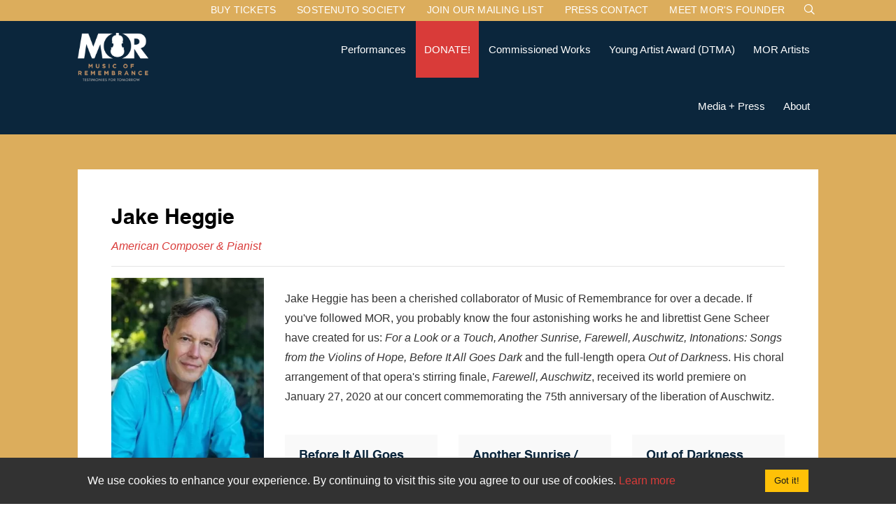

--- FILE ---
content_type: text/html; charset=UTF-8
request_url: https://musicofremembrance.org/artist-details/65/jake-heggie
body_size: 8382
content:
<script type="application/ld+json">{"@context":"https:\/\/schema.org","@type":"Person","name":"Jake Heggie","image":"https:\/\/musicofremembrance.org\/storage\/cast_photo\/musicofremembrance\/9ec69e8906feaf1afcc7be98c0f2338fa9fabf30.webp","url":"https:\/\/musicofremembrance.org\/artist-details\/65\/jake-heggie","jobTitle":"American Composer & Pianist","performerIn":[]}</script><!DOCTYPE html>
<html dir="ltr" lang="en-US">

<head>
    <meta property="og:title" content="Jake Heggie" />
    <meta property="og:url" content="https://musicofremembrance.org/artist-details/65/jake-heggie" />
    <meta property="og:image" content="https://musicofremembrance.org/storage/cast_photo/musicofremembrance/9ec69e8906feaf1afcc7be98c0f2338fa9fabf30.webp" />
    <meta property="og:description" content="American Composer & Pianist" />
    <meta property="og:site_name" content="Music of Remembrance" />

    <meta name="twitter:card" content="summary" />
    <meta name="twitter:site" content="Music of Remembrance" />
    <meta name="twitter:title" content="Jake Heggie" />
    <meta name="twitter:description" content="American Composer & Pianist" />
    <meta name="twitter:image" content="https://musicofremembrance.org/storage/cast_photo/musicofremembrance/9ec69e8906feaf1afcc7be98c0f2338fa9fabf30.webp">
    <meta name="twitter:image:alt" content="Jake Heggie">
    <title>Jake Heggie</title>
                
        

    <meta property="og:image" content="https://musicofremembrance.org/storage/cast_photo/musicofremembrance/9ec69e8906feaf1afcc7be98c0f2338fa9fabf30.webp">
    <meta name="twitter:image" content="https://musicofremembrance.org/storage/cast_photo/musicofremembrance/9ec69e8906feaf1afcc7be98c0f2338fa9fabf30.webp">
    <meta name="twitter:image:alt" content="Jake Heggie">
    <meta charset="utf-8">
<meta name="csrf-token" content="3PB1t2rbF7iWbDh5kcRJ0Q08OgTuYzoqj8axCuaa" />

<meta http-equiv="content-type" content="text/html; charset=utf-8" />

<meta name="viewport" content="width=device-width, initial-scale=1" />
<link rel="favicon icon" href="https://musicofremembrance.org/storage/favicon/musicofremembrance/76de26d5e9adc6d10bcc84ef7664db9042ec4cfc.webp" />

<link rel="stylesheet" href="https://musicofremembrance.org/themes/global/more/css/bootstrap.css" type="text/css" />
<link rel="stylesheet" href="https://musicofremembrance.org/themes/global/more/css/style.css" type="text/css" />
<link rel="stylesheet" href="https://musicofremembrance.org/themes/global/more/css/swiper.css" type="text/css" />
<link rel="stylesheet" href="https://musicofremembrance.org/themes/global/more/css/font-icons.css" type="text/css" />
<link rel="stylesheet" href="https://musicofremembrance.org/themes/global/more/css/animate.css" type="text/css" />
<link rel="stylesheet" href="https://musicofremembrance.org/themes/global/more/css/magnific-popup.css" type="text/css" />
<link rel="stylesheet" href="https://musicofremembrance.org/themes/global/more/css/calendar.css" type="text/css" />
<link rel="stylesheet" href="https://musicofremembrance.org/themes/global/more/css/dwg-fullcalendar.css" type="text/css" />
<link rel="stylesheet" href="https://maxcdn.bootstrapcdn.com/font-awesome/4.7.0/css/font-awesome.min.css">
<link rel="stylesheet" href="https://musicofremembrance.org/themes/global/more/css/ardy_setting.css" type="text/css" />
<link rel="preconnect" href="https://fonts.gstatic.com">
<!-- <link rel="stylesheet" type="text/css" href="https://musicofremembrance.org/css/google-custom-fonts/google-custom-fonts.css"> -->
<link rel="stylesheet" href="https://musicofremembrance.org/themes/custom/musicofremembrance/more/css/custom.css" type="text/css" />
<link rel="stylesheet" href="https://musicofremembrance.org/themes/custom/musicofremembrance/more/css/style-custom.css?t=20260128221521" type="text/css" />
<link rel="canonical" href="https://musicofremembrance.org/artist-details/65/jake-heggie" />


<script type="text/javascript" src="https://platform-api.sharethis.com/js/sharethis.js#property=&product=inline-share-buttons" async="async"></script>
<script type="text/javascript" src="https://musicofremembrance.org/themes/global/more/js/jquery.js"></script>
<script type="text/javascript" src="https://musicofremembrance.org/themes/global/more/js/plugins.carousel.js"></script>
<script type="text/javascript" src="https://musicofremembrance.org/themes/global/more/js/pbscript.js"></script>
<meta name="google-site-verification" content="E8CFYVM-3gjvLYaR5Heu-tbqn_tkXdOAIFagMxUYDT4" />

<!-- Google Tag Manager -->
<script>(function(w,d,s,l,i){w[l]=w[l]||[];w[l].push({'gtm.start':
new Date().getTime(),event:'gtm.js'});var f=d.getElementsByTagName(s)[0],
j=d.createElement(s),dl=l!='dataLayer'?'&l='+l:'';j.async=true;j.src=
'https://www.googletagmanager.com/gtm.js?id='+i+dl;f.parentNode.insertBefore(j,f);
})(window,document,'script','dataLayer','GTM-PQZL7R6');</script>
<!-- End Google Tag Manager -->

<!-- Google Tag Manager (noscript) -->
<noscript><iframe src="https://www.googletagmanager.com/ns.html?id=GTM-PQZL7R6"
height="0" width="0" style="display:none;visibility:hidden"></iframe></noscript>
<!-- End Google Tag Manager (noscript) -->

<script async src="https://www.googletagmanager.com/gtag/js?id=UA-82252816-1"></script>
<script>window.dataLayer = window.dataLayer || [];function gtag(){dataLayer.push(arguments)};gtag("js", new Date());gtag("set", "developer_id.dMDhkMT", true);gtag("config", "UA-82252816-1", {"groups":"default","anonymize_ip":true,"page_placeholder":"PLACEHOLDER_page_path","allow_ad_personalization_signals":false});</script>
<!-- Google tag (gtag.js) -->
<script async src="https://www.googletagmanager.com/gtag/js?id=G-RYB3DBV5ZF"></script>
<script>
  window.dataLayer = window.dataLayer || [];
  function gtag(){dataLayer.push(arguments);}
  gtag('js', new Date());

  gtag('config', 'G-RYB3DBV5ZF');
</script>

</head>

<!-- ***** Header Area Start ***** -->
<!-- Header============================================= -->
<header id="header" class="no-sticky header-size-md">
        
    <!-- Topbar============================================= -->
<div class="headertop">
    <div class="container">
        <div class="row align-items-center">
            <div class="col-md-4 col-lg-6 tophead-announcment">
                <!-- <span></span> -->
            </div>
            <div class="col-md-8 col-lg-6 text-right tophead-btns">
                                                                                                            <a  href="https://musicofremembrance.org/upcoming-events" class="btn">Buy Tickets</a>
                                                                                                <a  href="http://weblink.donorperfect.com/sostenutopledge" class="btn">Sostenuto Society</a>
                                                                                                <a  target="_blank"  href="https://visitor.r20.constantcontact.com/manage/optin?v=001qv8C0zYblRm_MUSYxqQRIycBke1xArMOurt_meV2bzAWwb8wTXf-YlY6CgYlP8JT2ZbSHB0BHvEASk5r46jQI8Bdp-7ECC1M" class="btn">Join Our Mailing List</a>
                                                                                                <a  target="_blank"  href="Mailto: hello@verismopr.com" class="btn">Press Contact</a>
                                                                                                <a  href="https://musicofremembrance.org/artist-details/49/mina-miller" class="btn btn-primary">Meet MOR&#039;s Founder</a>
                                                                        </div>
        </div>
    </div>
</div>
    
    <div id="header-wrap" class="border-bottom-0">
        <div class="container">
            <div class="header-top">
                <div class="header-left">
                    <div id="logo">
                        <a href="/" class="standard-logo"><img src="https://musicofremembrance.org/storage/setting_photo/musicofremembrance/e5946cd63a06bc35b07ab65eb952618b589c5453.png" alt="Music of Remembrance"></a>
                        <a href="/" class="retina-logo"><img src="https://musicofremembrance.org/storage/setting_photo/musicofremembrance/e5946cd63a06bc35b07ab65eb952618b589c5453.png" alt="Music of Remembrance" height="40"></a>
                    </div>

                    <div id="primary-menu-trigger">
                        <svg class="svg-trigger" viewBox="0 0 100 100"><path d="m 30,33 h 40 c 3.722839,0 7.5,3.126468 7.5,8.578427 0,5.451959 -2.727029,8.421573 -7.5,8.421573 h -20"></path><path d="m 30,50 h 40"></path><path d="m 70,67 h -40 c 0,0 -7.5,-0.802118 -7.5,-8.365747 0,-7.563629 7.5,-8.634253 7.5,-8.634253 h 20"></path></svg>
                    </div>
                </div>
                <div class="header-right">
                    <div id="top-search" role="group" aria-label="Basic example">
                        <a href="javascript:void(0);" id="top-search-trigger" class="d-block" title="search">
                            <i class="icon-line-search"></i>
                            <i class="icon-line-cross"></i>
                        </a>
                    </div>
                    <form class="top-search-form" action="/search" method="get">
                        <label for="search" class="sr-only">Search</label>
                        <input type="text" id="search" name="search" class="form-control" value="" placeholder="Search" autocomplete="off">
                    </form>
                    <!-- Primary Navigation -->
                    <nav class="primary-menu">
                        <ul class="menu-container justify-content-end">
                    <li class="menu--item menu-item default-menu menu--item">
        <a class="menu--item-link menu-link" href="#"  class=dropdown-toggle data-toggle=dropdown role=button aria-expanded=false>
            Performances
        </a>
        
                        <ul class="menu--sub-menu-container sub-menu-container">
                                    <li class="menu--item menu-item">
                                <a class="menu--item-link menu-link" href="/upcoming-events" >
                    <div>Upcoming Events</div>
                </a>
                            </li>
                                                <li class="menu--item menu-item">
                                <a class="menu--item-link menu-link" href="/pastperformances" >
                    <div>Past Performances</div>
                </a>
                            </li>
                                </ul>
                    </li>
        
                            </li>
        
                            </li>
                <li class="menu--item menu-item default-menu menu--item">
        <a class="menu--item-link menu-link" href="https://musicofremembrance.org/donate"  >
            DONATE!
        </a>
        
                            </li>
                <li class="menu--item menu-item default-menu menu--item">
        <a class="menu--item-link menu-link" href="/commissioning-testimonies-for-tomorrow"  >
            Commissioned Works
        </a>
        
                            </li>
                <li class="menu--item menu-item default-menu menu--item">
        <a class="menu--item-link menu-link" href="/dtmaapplication" target=&quot;_blank&quot; >
            Young Artist Award (DTMA)
        </a>
        
                            </li>
                <li class="menu--item menu-item default-menu menu--item">
        <a class="menu--item-link menu-link" href="https://musicofremembrance.org/morartists"  >
            MOR Artists
        </a>
        
                            </li>
                <li class="menu--item menu-item default-menu menu--item">
        <a class="menu--item-link menu-link" href="#"  class=dropdown-toggle data-toggle=dropdown role=button aria-expanded=false>
            Media + Press
        </a>
        
                        <ul class="menu--sub-menu-container sub-menu-container">
                                    <li class="menu--item menu-item">
                                <a class="menu--item-link menu-link" href="/media-coverage" >
                    <div>Media Coverage</div>
                </a>
                            </li>
                                                <li class="menu--item menu-item">
                                <a class="menu--item-link menu-link" href="/press-releases" >
                    <div>Press Releases</div>
                </a>
                            </li>
                                </ul>
                    </li>
        
                            </li>
        
                            </li>
                <li class="menu--item menu-item default-menu menu--item">
        <a class="menu--item-link menu-link" href="#"  class=dropdown-toggle data-toggle=dropdown role=button aria-expanded=false>
            About
        </a>
        
                        <ul class="menu--sub-menu-container sub-menu-container">
                                    <li class="menu--item menu-item">
                                <a class="menu--item-link menu-link" href="/mission-history" >
                    <div>Our History &amp; Mission</div>
                </a>
                            </li>
                                                <li class="menu--item menu-item">
                                <a class="menu--item-link menu-link" href="/boardandstaff" >
                    <div>Our Board &amp; Staff</div>
                </a>
                            </li>
                                                <li class="menu--item menu-item">
                                <a class="menu--item-link menu-link" href="https://musicofremembrance.org/storage/learn_more/musicofremembrance/94ad0240a8ef5d0ec4913755912893330b16222a.pdf" >
                    <div>Annual Report</div>
                </a>
                            </li>
                                                <li class="menu--item menu-item">
                                <a class="menu--item-link menu-link" href="/contact" >
                    <div>Contact Us</div>
                </a>
                            </li>
                                </ul>
                    </li>
        
                            </li>
        
                            </li>
        
                            </li>
        
                            </li>
        </ul>
                    </nav>
                    <!-- #primary-menu end -->
                </div>
            </div>
        </div>
    </div>
</header>
<!-- #header end -->
<!-- ***** Header Area End ***** -->

<body class="stretched  artist-detail-body">
    
    <div id="wrapper" class="clearfix">
        <section id="content">
            
<section id="artist-detail-page">
        <div class="content-wrap pt-0 pb-0 section-alternate-bg artist-detail-65">
        
        <div class="container">
            <div class="bg-white p-3 p-md-5">
                <div class="team-title mb-3 pt-0">
                    <h2 class="mb-0">Jake Heggie</h2>
                    <span>American Composer &amp; Pianist</span>
                </div>
                <hr>
                <div class="row">
                    <div class="team-image col-12 col-sm-3">
                        <img src="https://musicofremembrance.org/storage/cast_photo/musicofremembrance/9ec69e8906feaf1afcc7be98c0f2338fa9fabf30.webp" alt="Jake Heggie">
                        
                    </div>
                    <div class="team-desc col-12 col-sm-9">
                        <div class="team-content text-left pb-4">
                            <p>Jake Heggie has been a cherished collaborator of Music of Remembrance for over a decade. If you've followed MOR, you probably know the four astonishing works he and librettist Gene Scheer have created for us: <i>For a Look or a Touch, Another Sunrise, Farewell, Auschwitz, Intonations: Songs from the Violins of Hope, Before It All Goes Dark</i> and the full-length opera <i>Out of Darknes</i>s. His choral arrangement of that opera's stirring finale, <i>Farewell, Auschwitz</i>, received its world premiere on January 27, 2020 at our concert commemorating the 75th anniversary of the liberation of Auschwitz. </p>
                        </div>
                        <div class="testi-meta-details center mt-3 artist-detail-page-shows">
                            <div class="row">
                                                                                                        <div class="col-md-4">
                                        <div class="artist-credit-details">
                                                                                                                                                                                                                                                <a href="https://musicofremembrance.org/show-details/before-it-all-goes-dark">
                                                        <h4>Before It All Goes Dark</h4>
                                                    </a>
                                                                                                                                                                                        
                                                <p>
                                                    2024
                                                </p>
                                                                                            <p>Composer</p>                                            <p>Instrumentation:soprano, mezzo-soprano, baritone, actor/baritone, flute, clarinet (Bb and A), violín, cello, double bass, piano</p>                                        </div>
                                    </div>
                                                                        <div class="col-md-4">
                                        <div class="artist-credit-details">
                                                                                                                                                                                                                                                <a href="https://musicofremembrance.org/show-details/another-sunrise-/-for-a-look-or-a-touch">
                                                        <h4>Another Sunrise / For a Look or a Touch</h4>
                                                    </a>
                                                                                                                                                                                        
                                                <p>
                                                    2023
                                                </p>
                                                                                            <p>Composer</p>                                            <p>Instrumentation:soprano, mezzo-soprano, baritone, actor/baritone, flute, clarinet (Bb and A), violín, cello, double bass, piano</p>                                        </div>
                                    </div>
                                                                        <div class="col-md-4">
                                        <div class="artist-credit-details">
                                                                                                                                                                                                                                                <a href="https://musicofremembrance.org/show-details/out-of-darkness">
                                                        <h4>Out of Darkness</h4>
                                                    </a>
                                                                                                                                                                                        
                                                <p>
                                                    2016
                                                </p>
                                                                                            <p>Composer</p>                                            <p>Instrumentation:soprano, mezzo-soprano, baritone, actor/baritone, flute, clarinet (Bb and A), violín, cello, double bass, piano</p>                                        </div>
                                    </div>
                                                                        <div class="col-md-4">
                                        <div class="artist-credit-details">
                                                                                                                                                                                                                                                <a href="https://musicofremembrance.org/show-details/commission-farewell-auschwitz">
                                                        <h4>Farewell, Auschwitz</h4>
                                                    </a>
                                                                                                                                                                                        
                                                <p>
                                                    2013
                                                </p>
                                                                                            <p>Composer</p>                                            <p>Instrumentation:Soprano, mezzo-soprano, baritone, clarinet, violín, cello, double bass, piano</p>                                        </div>
                                    </div>
                                                                        <div class="col-md-4">
                                        <div class="artist-credit-details">
                                                                                                                                                                                                                                                <a href="https://musicofremembrance.org/show-details/for-a-look-or-a-touch-2013">
                                                        <h4>For a Look or a Touch</h4>
                                                    </a>
                                                                                                                                                                                        
                                                <p>
                                                    2013
                                                </p>
                                                                                            <p>Composer</p>                                            <p>Instrumentation: Actor, baritone, flute, clarinet, violin, cello, piano</p>                                        </div>
                                    </div>
                                                                        <div class="col-md-4">
                                        <div class="artist-credit-details">
                                                                                                                                                                                                                                                <a href="https://musicofremembrance.org/show-details/work-another-sunrise">
                                                        <h4>Another Sunrise</h4>
                                                    </a>
                                                                                                                                                                                        
                                                <p>
                                                    2012
                                                </p>
                                                                                            <p>Composer</p>                                            <p>Instrumentation:Soprano, clarinet, violin, cello, double bass, piano</p>                                        </div>
                                    </div>
                                                                        <div class="col-md-4">
                                        <div class="artist-credit-details">
                                                                                                                                                                                                                                                <a href="https://musicofremembrance.org/show-details/for-a-look-or-a-touch">
                                                        <h4>For a Look or a Touch</h4>
                                                    </a>
                                                                                                                                                                                        
                                                <p>
                                                    2007
                                                </p>
                                                                                            <p>Composer</p>                                            <p>Instrumentation:Actor, baritone, flute, clarinet, violin, cello, piano</p>                                        </div>
                                    </div>
                                                                                                </div>
                        </div>

                                            </div>
                </div>
            </div>
        </div>

        
        <div class="container mt-5">
            <div class="mor-artist-galleries bg-white p-3 p-md-5">
                <div class="row justify-content-center">
                    <!-- Artist Image Gallery -->
                    
                    <!-- Artist Video Gallery -->
                                    </div>
            </div>
        </div>
                        
    </div>
    
    
</section>
        </section>
        

        <!-- ***** Footer Start ***** -->
        <footer id="footer" class=" dark  mt-5">
	<div class="container footer--container">
        <div class="footer-widgets-wrap footer--widgets-wrap">
            <div class="row col-mb-50 footer--row">
                                    <div class="col-md-4">
                                                        <img src="https://musicofremembrance.org/storage/setting_photo/musicofremembrance/c78066db08de7d2360b09ec3c74379d748daa83a.webp" alt="Image" class="footer-logo" style="max-height:100px">
                                <div class="row">
                                    <div class="col-md-12 sociallink--block pb-4">
                                        <p><b>Music of Remembrance</b><br>
P.O. Box 27500 | Seattle, WA 98165-2500<br>
Phone: (206) 365-7770 | Fax: (206) 985-6924</p>
                                    </div>
                                </div>
                                                                <div class="row">
                                    <div class="col-md-12 sociallink--block pb-4">
                                        <br>
                                    </div>
                                </div>
                                                                                    </div>
                                    <div class="col-md-4">
                                                        <div class="widget mt-0 widget_links clearfix"><ul><li><a href="/tickets">Buy Tickets</a></li><li><a href="#">Donate</a></li><li><a href="#">Apply for the Young Artist Award</a></li><li><a href="https://visitor.r20.constantcontact.com/manage/optin?v=001qv8C0zYblRm_MUSYxqQRIycBke1xArMOurt_meV2bzAWwb8wTXf-YlY6CgYlP8JT2ZbSHB0BHvEASk5r46jQI8Bdp-7ECC1M">Join Our Mailing List</a></li><li><a target="_blank"href="mailto: hello@verismopr.com">Press Contact</a></li><li><a href="https://musicofremembrance.org/privacy-policy">Privacy Policy</a></li></ul></div>
                                                                                    </div>
                                    <div class="col-md-4">
                                                                                        <div class="widget mt-0 widget_links clearfix">
                                    <ul>
                                                                                <li>
                                                                                                                                    <a href="https://musicofremembrance.org/show-details/echoes">Echoes of Conscience</a>
                                                                                    </li>
                                                                                <li>
                                                                                                                                    <a href="https://musicofremembrance.org/show-details/memories">The Dialogue of Memories</a>
                                                                                    </li>
                                                                                <li>
                                                                                                                                    <a href="https://musicofremembrance.org/show-details/memoriessf">The Dialogue of Memories</a>
                                                                                    </li>
                                                                                <li>
                                                                                                                                    <a href="https://musicofremembrance.org/show-details/memorieschi">The Dialogue of Memories</a>
                                                                                    </li>
                                                                            </ul>
                                </div>
                                                                                                                    </div>
                            </div>
        </div>
	</div>
    <div id="copyrights" class="footer--copyrights d-none">
        <div class="container">
            <div class="float-left">
                © 2026 Music of Remembrance. All rights reserved <a href="/privacy-policy">Privacy Policy</a> <a href="/sitemap">Site Map</a>
            </div>
            <div class="float-right footer-byline">
                <a href="https://www.artdynamix.com" target="_blank">ARTdynamix&reg;</a> by <a href="https://www.dreamwarrior.com" target="_blank">Dream Warrior Group</a>
            </div>
        </div>
	</div>
</footer>

<div class="cookie-consent fixed-bottom rounded-0 mb-0 p-3 alert bg-dark alert-dismissible fade show" id="cookieNotice" style="display: none;" role="alert">
    <div class="container">
        <div class="row align-items-center">
            <div class="col-md-10">
                <p class="mb-0 text-white">We use cookies to enhance your experience. By continuing to visit this site you agree to our use of cookies. <a href="https://en.wikipedia.org/wiki/HTTP_cookie" target="_blank">Learn more</a></p>
            </div>
            <div class="col-md-2 text-left text-md-right">
                <button type="button" class="btn btn-warning " onclick="acceptCookieConsent();">Got it!</button>
            </div>
        </div>
    </div>
</div>

<script>
    // Create cookie
    function setCookie(cname, cvalue, exdays) {
        const d = new Date();
        d.setTime(d.getTime() + (exdays*24*60*60*1000));
        let expires = "expires="+ d.toUTCString();
        document.cookie = cname + "=" + cvalue + ";" + expires + ";path=/";
    }

    // Delete cookie
    function deleteCookie(cname) {
        const d = new Date();
        d.setTime(d.getTime() + (24*60*60*1000));
        let expires = "expires="+ d.toUTCString();
        document.cookie = cname + "=;" + expires + ";path=/";
    }

    // Read cookie
    function getCookie(cname) {
        let name = cname + "=";
        let decodedCookie = decodeURIComponent(document.cookie);
        let ca = decodedCookie.split(';');
        for(let i = 0; i <ca.length; i++) {
            let c = ca[i];
            while (c.charAt(0) == ' ') {
                c = c.substring(1);
            }
            if (c.indexOf(name) == 0) {
                return c.substring(name.length, c.length);
            }
        }
        return "";
    }
    // Set cookie consent
    function acceptCookieConsent(){
        deleteCookie('user_cookie_consent');
        setCookie('user_cookie_consent', 1, 30);
        document.getElementById("cookieNotice").style.display = "none";
    }
    let cookie_consent = getCookie("user_cookie_consent");
    if(cookie_consent != ""){
        document.getElementById("cookieNotice").style.display = "none";
    }else{
        document.getElementById("cookieNotice").style.display = "block";
    }
</script>

        <!-- ***** Footer End ***** -->

        <!-- ***** Script Start ***** -->
        <!-- JavaScripts
	============================================= -->
    <!-- Go To Top
	============================================= -->
<div id="gotoTop" class="icon-angle-up"></div>

<!-- JavaScripts
	============================================= -->

<script src="https://musicofremembrance.org/themes/global/more/js/jquery.js"></script>
<script src="https://ajax.aspnetcdn.com/ajax/jquery.validate/1.9/jquery.validate.js"></script>
<script src="https://musicofremembrance.org/themes/global/more/js/plugins.min.js"></script>
<script src="https://musicofremembrance.org/themes/global/more/js/jquery.calendario.js"></script>
<script src="https://musicofremembrance.org/themes/global/more/js/events-data.js"></script>
<script src="https://musicofremembrance.org/themes/global/more/js/components/moment.js"></script>
<script src="https://musicofremembrance.org/themes/global/more/js/functions.js"></script>
<script>
	if (window.location.hash) {
		var hash = window.location.hash;
		if ($(hash).length) {
			$('html, body').animate({
				scrollTop: $(hash).offset().top + 50
			}, 100, 'swing');
		}
	}
</script>    <!-- Custom JS Start -->
    <script src="https://musicofremembrance.org/themes/global/more/js/gallerys-ajax.js"></script>
    <script src="https://musicofremembrance.org/themes/global/more/js/script.js"></script>
    <script src="https://musicofremembrance.org/assets/js/newslatter.js"></script>
    <!-- Custom JS End -->

    <script src="https://musicofremembrance.org/themes/global/more/js/components/datepicker.js"></script>
    <script src="https://musicofremembrance.org/themes/global/more/js/fullcalendar/moment.js"></script>
    <script src="https://musicofremembrance.org/themes/global/more/js/fullcalendar/fullcalendar.min.js"></script>
    <script src="https://musicofremembrance.org/themes/global/more/js/fullcalendar/dwg-fullcalendar-custom.js"></script>
    <script src="https://musicofremembrance.org/themes/custom/musicofremembrance/more/js/js-custom.js?t=20260128221521"></script>


    <link rel="stylesheet" href="https://cdnjs.cloudflare.com/ajax/libs/bootstrap-datepicker/1.9.0/css/bootstrap-datepicker.min.css" integrity="sha512-mSYUmp1HYZDFaVKK//63EcZq4iFWFjxSL+Z3T/aCt4IO9Cejm03q3NKKYN6pFQzY0SBOr8h+eCIAZHPXcpZaNw==" crossorigin="anonymous" referrerpolicy="no-referrer" />
    <!-- Footer Scripts
	============================================= -->
    <script src="https://cdn.jsdelivr.net/npm/sweetalert2@10"></script>

    
    <style>
       
        .fluid-width-video-wrapper {
            padding: unset !important
        }

        .container-calender-shows-details {
            width: 80%;
            border: 1px solid #888888;
            padding: 15px 15px 15px 15px;
            margin: 20px 20px 20px 20px;
            background: white;
            overflow: visible;
            box-shadow: 1px 1px 1px #888888;
            position: relative;
        }

        .x-calender-shows-details {
            position: absolute;
            background: red;
            color: white;
            top: -10px;
            right: -10px;
        }

        .custom-tooltip {
            background: #20c997 !important;
            color: white !important;
        }

        .error-block {
            width: 100%;
            margin-top: .25rem;
            font-size: 80%;
            color: #dc3545;
        }

        .font-25 {
            font-size: 25px !important;
        }

        /* datepicker streached out for smaller screen to remove right margin */
        @media (max-width: 992px) {

            .datepicker,
            .table-condensed {
                width: 100%;
            }

            /*  show-list-button to add margin in buttons for smaller screen */
            .show-list-button {
                margin-right: 5px;
                margin-bottom: 5px;
            }
        }

        @media (max-width: 320px) {
            .overflow-inherit {
                overflow: inherit !important;
            }
        }

        @media (max-width: 380px) {
            .card-overflow-inherit {
                overflow: inherit !important;
            }
        }
    </style>

    
    <script>
        var announcementData = {"exampleModalIds":"","page_url":"artist-details\/65\/jake-heggie","show_model":0,"announcenmentIds":[]};
        // let cookie = document.cookie.split(";").reduce( (ac, cv, i) => Object.assign(ac, {[cv.split('=')[0].trim() ]: cv.split('=')[1]}), {});
        if (announcementData.announcenmentIds.length > 0) {
            announcementData.announcenmentIds.map((value, key) => {
                if (document.cookie.indexOf("Announcenment_" + value + "=" + "Announcenment_" + value) < 0 && announcementData.show_model == 1) {
                    $('#' + announcementData.exampleModalIds[key]).modal("show");
                    //Modal has been shown, now set a cookie so it never comes back
                    //Set the announcementData.page_url+value as cookie which will be unique per url and announcenment
                    var today = new Date();
                    var expire = new Date();
                    expire.setTime(today.getTime() + 3600000 * 24 * 7);
                    document.cookie = 'Announcenment_' + value + "=" + "Announcenment_" + value + ";expires=" + expire.toUTCString();
                }
            })
        }
    </script>
    <script>
    // $(document).ready(function () {

    //     //first code block
    //     $.fn.scrollToClass = function (className) {
    //         // Check if the class name starts with "target-"
    //         var targetClass = "target-" + className;

    //         // Find the first element with the specified class
    //         var $target = $('.' + targetClass + ':first');

    //         // Check if the target element exists
    //         if ($target.length > 0) {
    //             // Scroll to the target element
    //             $('html, body').animate({
    //                 scrollTop: $target.offset().top
    //             }, 500);
    //         }
    //     };

    //     //function checkURLHash
    //     function checkURLHash() {
    //         var hash = window.location.hash.substring(1); // Get the hash without the #
    //         if (hash) {
    //             // Call the scrollToClass function with the hash as the class name
    //             $.fn.scrollToClass(hash);
    //         }
    //     }

    //     //Call the function
    //     checkURLHash();
    // });
    $(document).ready(function() {
        function scrollToDiv(targetID) {
            if (targetID) { // Check if targetID is not empty
                let targetDiv = $('#' + targetID);
                
                if (targetDiv.length) {
                    $('html, body').animate({
                        scrollTop: targetDiv.offset().top - 120 // Minus 120 pixels from target scroll position
                    }, 500); // 500 milliseconds animation duration
                }
            }
        }
        
        // If there's a hash in the URL, scroll to the target div upon page load
        let initialHash = window.location.hash.substring(1);
        if (initialHash) {
            setTimeout(function() {
                scrollToDiv(initialHash);
            }, 50); // Delaying the action by 50 milliseconds
        }

        // Iterate over each anchor element with href starting with # or /#
        $('a[href^="#"], a[href^="/#"]').each(function() {
            let hrefValue = $(this).attr('href');

            // If the href starts with /#, remove the /
            if (hrefValue.startsWith('/#')) {
                hrefValue = hrefValue.substring(1);
                $(this).attr('href', hrefValue); // Update the href attribute
            }

            let targetID = hrefValue.substring(1); // Remove the # from the href value

            if (targetID) { // Check if targetID is not empty
                // Find the div with the class matching the href value
                let targetDiv = $('div.' + targetID);
                
                // Check if the target div was found
                if (targetDiv.length) {
                    // Set the id attribute of the div to the href value (without #)
                    targetDiv.attr('id', targetID);
                }
            }
        });

        // Add click event to anchor tags to scroll smoothly
        $('a[href^="#"], a[href^="/#"]').on('click', function(e) {
            e.preventDefault();
            
            let targetID = $(this).attr('href').substring(1);
            scrollToDiv(targetID);
        });
    });
</script>
        <!-- ***** Script End ***** -->

    </div>
    
        
</body>

</html>


--- FILE ---
content_type: text/css
request_url: https://musicofremembrance.org/themes/global/more/css/style.css
body_size: 97768
content:
@charset "UTF-8";
/*-----------------------------------------------------------------------------------

    Theme Name: Canvas
    Theme URI: http://themes.semicolonweb.com/html/canvas
    Description: The Multi-Purpose Template
    Author: SemiColonWeb
    Author URI: http://themeforest.net/user/semicolonweb
    Version: 6.3

    SASS Stylesheet

-----------------------------------------------------------------------------------*/
/*!
 * Bootstrap v4.6.0 (https://getbootstrap.com/)
 * Copyright 2011-2021 The Bootstrap Authors
 * Copyright 2011-2021 Twitter, Inc.
 * Licensed under MIT (https://github.com/twbs/bootstrap/blob/main/LICENSE)
 */
:root {
  --blue: #007bff;
  --indigo: #6610f2;
  --purple: #6f42c1;
  --pink: #e83e8c;
  --red: #dc3545;
  --orange: #fd7e14;
  --yellow: #ffc107;
  --green: #28a745;
  --teal: #20c997;
  --cyan: #17a2b8;
  --white: #fff;
  --gray: #646464;
  --gray-dark: #323232;
  --primary: #007bff;
  --secondary: #646464;
  --success: #28a745;
  --info: #17a2b8;
  --warning: #ffc107;
  --danger: #dc3545;
  --light: #e1e1e1;
  --dark: #323232;
  --breakpoint-xs: 0;
  --breakpoint-sm: 576px;
  --breakpoint-md: 768px;
  --breakpoint-lg: 992px;
  --breakpoint-xl: 1200px;
  --breakpoint-xxl: 1440px;
  --font-family-sans-serif: -apple-system, BlinkMacSystemFont, "Segoe UI", Roboto, "Helvetica Neue", Arial, "Noto Sans", "Liberation Sans", sans-serif, "Apple Color Emoji", "Segoe UI Emoji", "Segoe UI Symbol", "Noto Color Emoji";
  --font-family-monospace: SFMono-Regular, Menlo, Monaco, Consolas, "Liberation Mono", "Courier New", monospace;
}

*,
*::before,
*::after {
  -webkit-box-sizing: border-box;
          box-sizing: border-box;
}

@font-face {
  font-family: 'HelveticaMor';
  src: url('fonts/helvetica-webfont.woff2') format('woff2'),
       url('fonts/helvetica-webfont.woff') format('woff');
  font-weight: normal;
  font-style: normal;
}

@font-face {
  font-family: 'HelveticaMor';
  src: url('fonts/helvetica-bold-webfont.woff2') format('woff2'),
       url('fonts/helvetica-bold-webfont.woff') format('woff');
  font-weight: 600;
  font-style: normal;
}

@font-face {
  font-family: 'HelveticaMor';
  src: url('fonts/helvetica-oblique-webfont.woff2') format('woff2'),
       url('fonts/helvetica-oblique-webfont.woff') format('woff');
  font-weight: 800;
  font-style: normal;
}

html {
  font-family: sans-serif;
  line-height: 1.15;
  -webkit-text-size-adjust: 100%;
  -webkit-tap-highlight-color: rgba(0, 0, 0, 0);
}

article, aside, figcaption, figure, footer, header, hgroup, main, nav, section {
  display: block;
}

body {
  margin: 0;
  font-family: -apple-system, BlinkMacSystemFont, "Segoe UI", Roboto, "Helvetica Neue", Arial, "Noto Sans", "Liberation Sans", sans-serif, "Apple Color Emoji", "Segoe UI Emoji", "Segoe UI Symbol", "Noto Color Emoji";
  font-size: 1rem;
  font-weight: 400;
  line-height: 1.5;
  color: #191919;
  text-align: left;
  background-color: #fff;
}

[tabindex="-1"]:focus:not(:focus-visible) {
  outline: 0 !important;
}

hr {
  -webkit-box-sizing: content-box;
          box-sizing: content-box;
  height: 0;
  overflow: visible;
}

h1, h2, h3, h4, h5, h6 {
  margin-top: 0;
  margin-bottom: 0.5rem;
}

p {
  margin-top: 0;
  margin-bottom: 1rem;
}

abbr[title],
abbr[data-original-title] {
  text-decoration: underline;
  -webkit-text-decoration: underline dotted;
          text-decoration: underline dotted;
  cursor: help;
  border-bottom: 0;
  text-decoration-skip-ink: none;
}

address {
  margin-bottom: 1rem;
  font-style: normal;
  line-height: inherit;
}

ol,
ul,
dl {
  margin-top: 0;
  margin-bottom: 1rem;
}

ol ol,
ul ul,
ol ul,
ul ol {
  margin-bottom: 0;
}

dt {
  font-weight: 700;
}

dd {
  margin-bottom: .5rem;
  margin-left: 0;
}

blockquote {
  margin: 0 0 1rem;
}

b,
strong {
  font-weight: bolder;
}

small {
  font-size: 80%;
}

sub,
sup {
  position: relative;
  font-size: 75%;
  line-height: 0;
  vertical-align: baseline;
}

sub {
  bottom: -.25em;
}

sup {
  top: -.5em;
}

a {
  color: #007bff;
  text-decoration: none;
  background-color: transparent;
}

a:hover {
  color: #0056b3;
  text-decoration: underline;
}

a:not([href]):not([class]) {
  color: inherit;
  text-decoration: none;
}

a:not([href]):not([class]):hover {
  color: inherit;
  text-decoration: none;
}

pre,
code,
kbd,
samp {
  font-family: SFMono-Regular, Menlo, Monaco, Consolas, "Liberation Mono", "Courier New", monospace;
  font-size: 1em;
}

pre {
  margin-top: 0;
  margin-bottom: 1rem;
  overflow: auto;
  -ms-overflow-style: scrollbar;
}

figure {
  margin: 0 0 1rem;
}

img {
  vertical-align: middle;
  border-style: none;
}

svg {
  overflow: hidden;
  vertical-align: middle;
}

table {
  border-collapse: collapse;
}

caption {
  padding-top: 0.75rem;
  padding-bottom: 0.75rem;
  color: #646464;
  text-align: left;
  caption-side: bottom;
}

th {
  text-align: inherit;
  text-align: -webkit-match-parent;
}

label {
  display: inline-block;
  margin-bottom: 0.5rem;
}

button {
  border-radius: 0;
}

button:focus:not(:focus-visible) {
  outline: 0;
}

input,
button,
select,
optgroup,
textarea {
  margin: 0;
  font-family: inherit;
  font-size: inherit;
  line-height: inherit;
}

button,
input {
  overflow: visible;
}

button,
select {
  text-transform: none;
}

[role="button"] {
  cursor: pointer;
}

select {
  word-wrap: normal;
}

button,
[type="button"],
[type="reset"],
[type="submit"] {
  -webkit-appearance: button;
}

button:not(:disabled),
[type="button"]:not(:disabled),
[type="reset"]:not(:disabled),
[type="submit"]:not(:disabled) {
  cursor: pointer;
}

button::-moz-focus-inner,
[type="button"]::-moz-focus-inner,
[type="reset"]::-moz-focus-inner,
[type="submit"]::-moz-focus-inner {
  padding: 0;
  border-style: none;
}

input[type="radio"],
input[type="checkbox"] {
  -webkit-box-sizing: border-box;
          box-sizing: border-box;
  padding: 0;
}

textarea {
  overflow: auto;
  resize: vertical;
}

fieldset {
  min-width: 0;
  padding: 0;
  margin: 0;
  border: 0;
}

legend {
  display: block;
  width: 100%;
  max-width: 100%;
  padding: 0;
  margin-bottom: .5rem;
  font-size: 1.5rem;
  line-height: inherit;
  color: inherit;
  white-space: normal;
}

@media (max-width: 1200px) {
  legend {
    font-size: calc(1.275rem + 0.3vw) ;
  }
}

progress {
  vertical-align: baseline;
}

[type="number"]::-webkit-inner-spin-button,
[type="number"]::-webkit-outer-spin-button {
  height: auto;
}

[type="search"] {
  outline-offset: -2px;
  -webkit-appearance: none;
}

[type="search"]::-webkit-search-decoration {
  -webkit-appearance: none;
}

::-webkit-file-upload-button {
  font: inherit;
  -webkit-appearance: button;
}

output {
  display: inline-block;
}

summary {
  display: list-item;
  cursor: pointer;
}

template {
  display: none;
}

[hidden] {
  display: none !important;
}

h1, h2, h3, h4, h5, h6,
.h1, .h2, .h3, .h4, .h5, .h6 {
  margin-bottom: 0.5rem;
  font-weight: 500;
  line-height: 1.2;
}

h1, .h1 {
  font-size: 2.5rem;
}

@media (max-width: 1200px) {
  h1, .h1 {
    font-size: calc(1.375rem + 1.5vw) ;
  }
}

h2, .h2 {
  font-size: 2rem;
}

@media (max-width: 1200px) {
  h2, .h2 {
    font-size: calc(1.325rem + 0.9vw) ;
  }
}

h3, .h3 {
  font-size: 1.75rem;
}

@media (max-width: 1200px) {
  h3, .h3 {
    font-size: calc(1.3rem + 0.6vw) ;
  }
}

h4, .h4 {
  font-size: 1.5rem;
}

@media (max-width: 1200px) {
  h4, .h4 {
    font-size: calc(1.275rem + 0.3vw) ;
  }
}

h5, .h5 {
  font-size: 1.25rem;
}

h6, .h6 {
  font-size: 1rem;
}

.lead {
  font-size: 1.25rem;
  font-weight: 300;
}

.display-1 {
  font-size: 6rem;
  font-weight: 300;
  line-height: 1.2;
}

@media (max-width: 1200px) {
  .display-1 {
    font-size: calc(1.725rem + 5.7vw) ;
  }
}

.display-2 {
  font-size: 5.5rem;
  font-weight: 300;
  line-height: 1.2;
}

@media (max-width: 1200px) {
  .display-2 {
    font-size: calc(1.675rem + 5.1vw) ;
  }
}

.display-3 {
  font-size: 4.5rem;
  font-weight: 300;
  line-height: 1.2;
}

@media (max-width: 1200px) {
  .display-3 {
    font-size: calc(1.575rem + 3.9vw) ;
  }
}

.display-4 {
  font-size: 3.5rem;
  font-weight: 300;
  line-height: 1.2;
}

@media (max-width: 1200px) {
  .display-4 {
    font-size: calc(1.475rem + 2.7vw) ;
  }
}

hr {
  margin-top: 1rem;
  margin-bottom: 1rem;
  border: 0;
  border-top: 1px solid rgba(0, 0, 0, 0.1);
}

small,
.small {
  font-size: 80%;
  font-weight: 400;
}

mark,
.mark {
  padding: 0.2em;
  background-color: #fcf8e3;
}

.list-unstyled {
  padding-left: 0;
  list-style: none;
}

.list-inline {
  padding-left: 0;
  list-style: none;
}

.list-inline-item {
  display: inline-block;
}

.list-inline-item:not(:last-child) {
  margin-right: 0.5rem;
}

.initialism {
  font-size: 90%;
  text-transform: uppercase;
}

.blockquote {
  margin-bottom: 1rem;
  font-size: 1.25rem;
}

.blockquote-footer {
  display: block;
  font-size: 80%;
  color: #646464;
}

.blockquote-footer::before {
  content: "\2014\00A0";
}

.img-fluid {
  max-width: 100%;
  height: auto;
}

.img-thumbnail {
  padding: 0.25rem;
  background-color: #fff;
  border: 1px solid #afafaf;
  border-radius: 0.25rem;
  max-width: 100%;
  height: auto;
}

.figure {
  display: inline-block;
}

.figure-img {
  margin-bottom: 0.5rem;
  line-height: 1;
}

.figure-caption {
  font-size: 90%;
  color: #646464;
}

code {
  font-size: 87.5%;
  color: #e83e8c;
  word-wrap: break-word;
}

a > code {
  color: inherit;
}

kbd {
  padding: 0.2rem 0.4rem;
  font-size: 87.5%;
  color: #fff;
  background-color: #191919;
  border-radius: 0.2rem;
}

kbd kbd {
  padding: 0;
  font-size: 100%;
  font-weight: 700;
}

pre {
  display: block;
  font-size: 87.5%;
  color: #191919;
}

pre code {
  font-size: inherit;
  color: inherit;
  word-break: normal;
}

.pre-scrollable {
  max-height: 340px;
  overflow-y: scroll;
}

.container,
.container-fluid,
.container-sm,
.container-md,
.container-lg,
.container-xl,
.container-xxl {
  width: 100%;
  padding-right: 15px;
  padding-left: 15px;
  margin-right: auto;
  margin-left: auto;
}

@media (min-width: 576px) {
  .container, .container-sm {
    max-width: 540px;
  }
}

@media (min-width: 768px) {
  .container, .container-sm, .container-md {
    max-width: 720px;
  }
}

@media (min-width: 992px) {
  .container, .container-sm, .container-md, .container-lg {
    max-width: 960px;
  }
}

@media (min-width: 1200px) {
  .container, .container-sm, .container-md, .container-lg, .container-xl {
    max-width: 1140px;
  }
}

@media (min-width: 1440px) {
  .container, .container-sm, .container-md, .container-lg, .container-xl, .container-xxl {
    max-width: 1320px;
  }
}

.row {
  display: -webkit-box;
  display: -ms-flexbox;
  display: flex;
  -ms-flex-wrap: wrap;
      flex-wrap: wrap;
  margin-right: -15px;
  margin-left: -15px;
}

.no-gutters {
  margin-right: 0;
  margin-left: 0;
}

.no-gutters > .col,
.no-gutters > [class*="col-"] {
  padding-right: 0;
  padding-left: 0;
}

.col-1, .col-2, .col-3, .col-4, .col-5, .col-6, .col-7, .col-8, .col-9, .col-10, .col-11, .col-12, .col,
.col-auto, .col-sm-1, .col-sm-2, .col-sm-3, .col-sm-4, .col-sm-5, .col-sm-6, .col-sm-7, .col-sm-8, .col-sm-9, .col-sm-10, .col-sm-11, .col-sm-12, .col-sm,
.col-sm-auto, .col-md-1, .col-md-2, .col-md-3, .col-md-4, .col-md-5, .col-md-6, .col-md-7, .col-md-8, .col-md-9, .col-md-10, .col-md-11, .col-md-12, .col-md,
.col-md-auto, .col-lg-1, .col-lg-2, .col-lg-3, .col-lg-4, .col-lg-5, .col-lg-6, .col-lg-7, .col-lg-8, .col-lg-9, .col-lg-10, .col-lg-11, .col-lg-12, .col-lg,
.col-lg-auto, .col-xl-1, .col-xl-2, .col-xl-3, .col-xl-4, .col-xl-5, .col-xl-6, .col-xl-7, .col-xl-8, .col-xl-9, .col-xl-10, .col-xl-11, .col-xl-12, .col-xl,
.col-xl-auto, .col-xxl-1, .col-xxl-2, .col-xxl-3, .col-xxl-4, .col-xxl-5, .col-xxl-6, .col-xxl-7, .col-xxl-8, .col-xxl-9, .col-xxl-10, .col-xxl-11, .col-xxl-12, .col-xxl,
.col-xxl-auto {
  position: relative;
  width: 100%;
  padding-right: 15px;
  padding-left: 15px;
}

.col {
  -ms-flex-preferred-size: 0;
      flex-basis: 0;
  -webkit-box-flex: 1;
      -ms-flex-positive: 1;
          flex-grow: 1;
  max-width: 100%;
}

.row-cols-1 > * {
  -webkit-box-flex: 0;
      -ms-flex: 0 0 100%;
          flex: 0 0 100%;
  max-width: 100%;
}

.row-cols-2 > * {
  -webkit-box-flex: 0;
      -ms-flex: 0 0 50%;
          flex: 0 0 50%;
  max-width: 50%;
}

.row-cols-3 > * {
  -webkit-box-flex: 0;
      -ms-flex: 0 0 33.33333%;
          flex: 0 0 33.33333%;
  max-width: 33.33333%;
}

.row-cols-4 > * {
  -webkit-box-flex: 0;
      -ms-flex: 0 0 25%;
          flex: 0 0 25%;
  max-width: 25%;
}

.row-cols-5 > * {
  -webkit-box-flex: 0;
      -ms-flex: 0 0 20%;
          flex: 0 0 20%;
  max-width: 20%;
}

.row-cols-6 > * {
  -webkit-box-flex: 0;
      -ms-flex: 0 0 16.66667%;
          flex: 0 0 16.66667%;
  max-width: 16.66667%;
}

.col-auto {
  -webkit-box-flex: 0;
      -ms-flex: 0 0 auto;
          flex: 0 0 auto;
  width: auto;
  max-width: 100%;
}

.col-1 {
  -webkit-box-flex: 0;
      -ms-flex: 0 0 8.33333%;
          flex: 0 0 8.33333%;
  max-width: 8.33333%;
}

.col-2 {
  -webkit-box-flex: 0;
      -ms-flex: 0 0 16.66667%;
          flex: 0 0 16.66667%;
  max-width: 16.66667%;
}

.col-3 {
  -webkit-box-flex: 0;
      -ms-flex: 0 0 25%;
          flex: 0 0 25%;
  max-width: 25%;
}

.col-4 {
  -webkit-box-flex: 0;
      -ms-flex: 0 0 33.33333%;
          flex: 0 0 33.33333%;
  max-width: 33.33333%;
}

.col-5 {
  -webkit-box-flex: 0;
      -ms-flex: 0 0 41.66667%;
          flex: 0 0 41.66667%;
  max-width: 41.66667%;
}

.col-6 {
  -webkit-box-flex: 0;
      -ms-flex: 0 0 50%;
          flex: 0 0 50%;
  max-width: 50%;
}

.col-7 {
  -webkit-box-flex: 0;
      -ms-flex: 0 0 58.33333%;
          flex: 0 0 58.33333%;
  max-width: 58.33333%;
}

.col-8 {
  -webkit-box-flex: 0;
      -ms-flex: 0 0 66.66667%;
          flex: 0 0 66.66667%;
  max-width: 66.66667%;
}

.col-9 {
  -webkit-box-flex: 0;
      -ms-flex: 0 0 75%;
          flex: 0 0 75%;
  max-width: 75%;
}

.col-10 {
  -webkit-box-flex: 0;
      -ms-flex: 0 0 83.33333%;
          flex: 0 0 83.33333%;
  max-width: 83.33333%;
}

.col-11 {
  -webkit-box-flex: 0;
      -ms-flex: 0 0 91.66667%;
          flex: 0 0 91.66667%;
  max-width: 91.66667%;
}

.col-12 {
  -webkit-box-flex: 0;
      -ms-flex: 0 0 100%;
          flex: 0 0 100%;
  max-width: 100%;
}

.order-first {
  -webkit-box-ordinal-group: 0;
      -ms-flex-order: -1;
          order: -1;
}

.order-last {
  -webkit-box-ordinal-group: 14;
      -ms-flex-order: 13;
          order: 13;
}

.order-0 {
  -webkit-box-ordinal-group: 1;
      -ms-flex-order: 0;
          order: 0;
}

.order-1 {
  -webkit-box-ordinal-group: 2;
      -ms-flex-order: 1;
          order: 1;
}

.order-2 {
  -webkit-box-ordinal-group: 3;
      -ms-flex-order: 2;
          order: 2;
}

.order-3 {
  -webkit-box-ordinal-group: 4;
      -ms-flex-order: 3;
          order: 3;
}

.order-4 {
  -webkit-box-ordinal-group: 5;
      -ms-flex-order: 4;
          order: 4;
}

.order-5 {
  -webkit-box-ordinal-group: 6;
      -ms-flex-order: 5;
          order: 5;
}

.order-6 {
  -webkit-box-ordinal-group: 7;
      -ms-flex-order: 6;
          order: 6;
}

.order-7 {
  -webkit-box-ordinal-group: 8;
      -ms-flex-order: 7;
          order: 7;
}

.order-8 {
  -webkit-box-ordinal-group: 9;
      -ms-flex-order: 8;
          order: 8;
}

.order-9 {
  -webkit-box-ordinal-group: 10;
      -ms-flex-order: 9;
          order: 9;
}

.order-10 {
  -webkit-box-ordinal-group: 11;
      -ms-flex-order: 10;
          order: 10;
}

.order-11 {
  -webkit-box-ordinal-group: 12;
      -ms-flex-order: 11;
          order: 11;
}

.order-12 {
  -webkit-box-ordinal-group: 13;
      -ms-flex-order: 12;
          order: 12;
}

.offset-1 {
  margin-left: 8.33333%;
}

.offset-2 {
  margin-left: 16.66667%;
}

.offset-3 {
  margin-left: 25%;
}

.offset-4 {
  margin-left: 33.33333%;
}

.offset-5 {
  margin-left: 41.66667%;
}

.offset-6 {
  margin-left: 50%;
}

.offset-7 {
  margin-left: 58.33333%;
}

.offset-8 {
  margin-left: 66.66667%;
}

.offset-9 {
  margin-left: 75%;
}

.offset-10 {
  margin-left: 83.33333%;
}

.offset-11 {
  margin-left: 91.66667%;
}

@media (min-width: 576px) {
  .col-sm {
    -ms-flex-preferred-size: 0;
        flex-basis: 0;
    -webkit-box-flex: 1;
        -ms-flex-positive: 1;
            flex-grow: 1;
    max-width: 100%;
  }
  .row-cols-sm-1 > * {
    -webkit-box-flex: 0;
        -ms-flex: 0 0 100%;
            flex: 0 0 100%;
    max-width: 100%;
  }
  .row-cols-sm-2 > * {
    -webkit-box-flex: 0;
        -ms-flex: 0 0 50%;
            flex: 0 0 50%;
    max-width: 50%;
  }
  .row-cols-sm-3 > * {
    -webkit-box-flex: 0;
        -ms-flex: 0 0 33.33333%;
            flex: 0 0 33.33333%;
    max-width: 33.33333%;
  }
  .row-cols-sm-4 > * {
    -webkit-box-flex: 0;
        -ms-flex: 0 0 25%;
            flex: 0 0 25%;
    max-width: 25%;
  }
  .row-cols-sm-5 > * {
    -webkit-box-flex: 0;
        -ms-flex: 0 0 20%;
            flex: 0 0 20%;
    max-width: 20%;
  }
  .row-cols-sm-6 > * {
    -webkit-box-flex: 0;
        -ms-flex: 0 0 16.66667%;
            flex: 0 0 16.66667%;
    max-width: 16.66667%;
  }
  .col-sm-auto {
    -webkit-box-flex: 0;
        -ms-flex: 0 0 auto;
            flex: 0 0 auto;
    width: auto;
    max-width: 100%;
  }
  .col-sm-1 {
    -webkit-box-flex: 0;
        -ms-flex: 0 0 8.33333%;
            flex: 0 0 8.33333%;
    max-width: 8.33333%;
  }
  .col-sm-2 {
    -webkit-box-flex: 0;
        -ms-flex: 0 0 16.66667%;
            flex: 0 0 16.66667%;
    max-width: 16.66667%;
  }
  .col-sm-3 {
    -webkit-box-flex: 0;
        -ms-flex: 0 0 25%;
            flex: 0 0 25%;
    max-width: 25%;
  }
  .col-sm-4 {
    -webkit-box-flex: 0;
        -ms-flex: 0 0 33.33333%;
            flex: 0 0 33.33333%;
    max-width: 33.33333%;
  }
  .col-sm-5 {
    -webkit-box-flex: 0;
        -ms-flex: 0 0 41.66667%;
            flex: 0 0 41.66667%;
    max-width: 41.66667%;
  }
  .col-sm-6 {
    -webkit-box-flex: 0;
        -ms-flex: 0 0 50%;
            flex: 0 0 50%;
    max-width: 50%;
  }
  .col-sm-7 {
    -webkit-box-flex: 0;
        -ms-flex: 0 0 58.33333%;
            flex: 0 0 58.33333%;
    max-width: 58.33333%;
  }
  .col-sm-8 {
    -webkit-box-flex: 0;
        -ms-flex: 0 0 66.66667%;
            flex: 0 0 66.66667%;
    max-width: 66.66667%;
  }
  .col-sm-9 {
    -webkit-box-flex: 0;
        -ms-flex: 0 0 75%;
            flex: 0 0 75%;
    max-width: 75%;
  }
  .col-sm-10 {
    -webkit-box-flex: 0;
        -ms-flex: 0 0 83.33333%;
            flex: 0 0 83.33333%;
    max-width: 83.33333%;
  }
  .col-sm-11 {
    -webkit-box-flex: 0;
        -ms-flex: 0 0 91.66667%;
            flex: 0 0 91.66667%;
    max-width: 91.66667%;
  }
  .col-sm-12 {
    -webkit-box-flex: 0;
        -ms-flex: 0 0 100%;
            flex: 0 0 100%;
    max-width: 100%;
  }
  .order-sm-first {
    -webkit-box-ordinal-group: 0;
        -ms-flex-order: -1;
            order: -1;
  }
  .order-sm-last {
    -webkit-box-ordinal-group: 14;
        -ms-flex-order: 13;
            order: 13;
  }
  .order-sm-0 {
    -webkit-box-ordinal-group: 1;
        -ms-flex-order: 0;
            order: 0;
  }
  .order-sm-1 {
    -webkit-box-ordinal-group: 2;
        -ms-flex-order: 1;
            order: 1;
  }
  .order-sm-2 {
    -webkit-box-ordinal-group: 3;
        -ms-flex-order: 2;
            order: 2;
  }
  .order-sm-3 {
    -webkit-box-ordinal-group: 4;
        -ms-flex-order: 3;
            order: 3;
  }
  .order-sm-4 {
    -webkit-box-ordinal-group: 5;
        -ms-flex-order: 4;
            order: 4;
  }
  .order-sm-5 {
    -webkit-box-ordinal-group: 6;
        -ms-flex-order: 5;
            order: 5;
  }
  .order-sm-6 {
    -webkit-box-ordinal-group: 7;
        -ms-flex-order: 6;
            order: 6;
  }
  .order-sm-7 {
    -webkit-box-ordinal-group: 8;
        -ms-flex-order: 7;
            order: 7;
  }
  .order-sm-8 {
    -webkit-box-ordinal-group: 9;
        -ms-flex-order: 8;
            order: 8;
  }
  .order-sm-9 {
    -webkit-box-ordinal-group: 10;
        -ms-flex-order: 9;
            order: 9;
  }
  .order-sm-10 {
    -webkit-box-ordinal-group: 11;
        -ms-flex-order: 10;
            order: 10;
  }
  .order-sm-11 {
    -webkit-box-ordinal-group: 12;
        -ms-flex-order: 11;
            order: 11;
  }
  .order-sm-12 {
    -webkit-box-ordinal-group: 13;
        -ms-flex-order: 12;
            order: 12;
  }
  .offset-sm-0 {
    margin-left: 0;
  }
  .offset-sm-1 {
    margin-left: 8.33333%;
  }
  .offset-sm-2 {
    margin-left: 16.66667%;
  }
  .offset-sm-3 {
    margin-left: 25%;
  }
  .offset-sm-4 {
    margin-left: 33.33333%;
  }
  .offset-sm-5 {
    margin-left: 41.66667%;
  }
  .offset-sm-6 {
    margin-left: 50%;
  }
  .offset-sm-7 {
    margin-left: 58.33333%;
  }
  .offset-sm-8 {
    margin-left: 66.66667%;
  }
  .offset-sm-9 {
    margin-left: 75%;
  }
  .offset-sm-10 {
    margin-left: 83.33333%;
  }
  .offset-sm-11 {
    margin-left: 91.66667%;
  }
}

@media (min-width: 768px) {
  .col-md {
    -ms-flex-preferred-size: 0;
        flex-basis: 0;
    -webkit-box-flex: 1;
        -ms-flex-positive: 1;
            flex-grow: 1;
    max-width: 100%;
  }
  .row-cols-md-1 > * {
    -webkit-box-flex: 0;
        -ms-flex: 0 0 100%;
            flex: 0 0 100%;
    max-width: 100%;
  }
  .row-cols-md-2 > * {
    -webkit-box-flex: 0;
        -ms-flex: 0 0 50%;
            flex: 0 0 50%;
    max-width: 50%;
  }
  .row-cols-md-3 > * {
    -webkit-box-flex: 0;
        -ms-flex: 0 0 33.33333%;
            flex: 0 0 33.33333%;
    max-width: 33.33333%;
  }
  .row-cols-md-4 > * {
    -webkit-box-flex: 0;
        -ms-flex: 0 0 25%;
            flex: 0 0 25%;
    max-width: 25%;
  }
  .row-cols-md-5 > * {
    -webkit-box-flex: 0;
        -ms-flex: 0 0 20%;
            flex: 0 0 20%;
    max-width: 20%;
  }
  .row-cols-md-6 > * {
    -webkit-box-flex: 0;
        -ms-flex: 0 0 16.66667%;
            flex: 0 0 16.66667%;
    max-width: 16.66667%;
  }
  .col-md-auto {
    -webkit-box-flex: 0;
        -ms-flex: 0 0 auto;
            flex: 0 0 auto;
    width: auto;
    max-width: 100%;
  }
  .col-md-1 {
    -webkit-box-flex: 0;
        -ms-flex: 0 0 8.33333%;
            flex: 0 0 8.33333%;
    max-width: 8.33333%;
  }
  .col-md-2 {
    -webkit-box-flex: 0;
        -ms-flex: 0 0 16.66667%;
            flex: 0 0 16.66667%;
    max-width: 16.66667%;
  }
  .col-md-3 {
    -webkit-box-flex: 0;
        -ms-flex: 0 0 25%;
            flex: 0 0 25%;
    max-width: 25%;
  }
  .col-md-4 {
    -webkit-box-flex: 0;
        -ms-flex: 0 0 33.33333%;
            flex: 0 0 33.33333%;
    max-width: 33.33333%;
  }
  .col-md-5 {
    -webkit-box-flex: 0;
        -ms-flex: 0 0 41.66667%;
            flex: 0 0 41.66667%;
    max-width: 41.66667%;
  }
  .col-md-6 {
    -webkit-box-flex: 0;
        -ms-flex: 0 0 50%;
            flex: 0 0 50%;
    max-width: 50%;
  }
  .col-md-7 {
    -webkit-box-flex: 0;
        -ms-flex: 0 0 58.33333%;
            flex: 0 0 58.33333%;
    max-width: 58.33333%;
  }
  .col-md-8 {
    -webkit-box-flex: 0;
        -ms-flex: 0 0 66.66667%;
            flex: 0 0 66.66667%;
    max-width: 66.66667%;
  }
  .col-md-9 {
    -webkit-box-flex: 0;
        -ms-flex: 0 0 75%;
            flex: 0 0 75%;
    max-width: 75%;
  }
  .col-md-10 {
    -webkit-box-flex: 0;
        -ms-flex: 0 0 83.33333%;
            flex: 0 0 83.33333%;
    max-width: 83.33333%;
  }
  .col-md-11 {
    -webkit-box-flex: 0;
        -ms-flex: 0 0 91.66667%;
            flex: 0 0 91.66667%;
    max-width: 91.66667%;
  }
  .col-md-12 {
    -webkit-box-flex: 0;
        -ms-flex: 0 0 100%;
            flex: 0 0 100%;
    max-width: 100%;
  }
  .order-md-first {
    -webkit-box-ordinal-group: 0;
        -ms-flex-order: -1;
            order: -1;
  }
  .order-md-last {
    -webkit-box-ordinal-group: 14;
        -ms-flex-order: 13;
            order: 13;
  }
  .order-md-0 {
    -webkit-box-ordinal-group: 1;
        -ms-flex-order: 0;
            order: 0;
  }
  .order-md-1 {
    -webkit-box-ordinal-group: 2;
        -ms-flex-order: 1;
            order: 1;
  }
  .order-md-2 {
    -webkit-box-ordinal-group: 3;
        -ms-flex-order: 2;
            order: 2;
  }
  .order-md-3 {
    -webkit-box-ordinal-group: 4;
        -ms-flex-order: 3;
            order: 3;
  }
  .order-md-4 {
    -webkit-box-ordinal-group: 5;
        -ms-flex-order: 4;
            order: 4;
  }
  .order-md-5 {
    -webkit-box-ordinal-group: 6;
        -ms-flex-order: 5;
            order: 5;
  }
  .order-md-6 {
    -webkit-box-ordinal-group: 7;
        -ms-flex-order: 6;
            order: 6;
  }
  .order-md-7 {
    -webkit-box-ordinal-group: 8;
        -ms-flex-order: 7;
            order: 7;
  }
  .order-md-8 {
    -webkit-box-ordinal-group: 9;
        -ms-flex-order: 8;
            order: 8;
  }
  .order-md-9 {
    -webkit-box-ordinal-group: 10;
        -ms-flex-order: 9;
            order: 9;
  }
  .order-md-10 {
    -webkit-box-ordinal-group: 11;
        -ms-flex-order: 10;
            order: 10;
  }
  .order-md-11 {
    -webkit-box-ordinal-group: 12;
        -ms-flex-order: 11;
            order: 11;
  }
  .order-md-12 {
    -webkit-box-ordinal-group: 13;
        -ms-flex-order: 12;
            order: 12;
  }
  .offset-md-0 {
    margin-left: 0;
  }
  .offset-md-1 {
    margin-left: 8.33333%;
  }
  .offset-md-2 {
    margin-left: 16.66667%;
  }
  .offset-md-3 {
    margin-left: 25%;
  }
  .offset-md-4 {
    margin-left: 33.33333%;
  }
  .offset-md-5 {
    margin-left: 41.66667%;
  }
  .offset-md-6 {
    margin-left: 50%;
  }
  .offset-md-7 {
    margin-left: 58.33333%;
  }
  .offset-md-8 {
    margin-left: 66.66667%;
  }
  .offset-md-9 {
    margin-left: 75%;
  }
  .offset-md-10 {
    margin-left: 83.33333%;
  }
  .offset-md-11 {
    margin-left: 91.66667%;
  }
}

@media (min-width: 992px) {
  .col-lg {
    -ms-flex-preferred-size: 0;
        flex-basis: 0;
    -webkit-box-flex: 1;
        -ms-flex-positive: 1;
            flex-grow: 1;
    max-width: 100%;
  }
  .row-cols-lg-1 > * {
    -webkit-box-flex: 0;
        -ms-flex: 0 0 100%;
            flex: 0 0 100%;
    max-width: 100%;
  }
  .row-cols-lg-2 > * {
    -webkit-box-flex: 0;
        -ms-flex: 0 0 50%;
            flex: 0 0 50%;
    max-width: 50%;
  }
  .row-cols-lg-3 > * {
    -webkit-box-flex: 0;
        -ms-flex: 0 0 33.33333%;
            flex: 0 0 33.33333%;
    max-width: 33.33333%;
  }
  .row-cols-lg-4 > * {
    -webkit-box-flex: 0;
        -ms-flex: 0 0 25%;
            flex: 0 0 25%;
    max-width: 25%;
  }
  .row-cols-lg-5 > * {
    -webkit-box-flex: 0;
        -ms-flex: 0 0 20%;
            flex: 0 0 20%;
    max-width: 20%;
  }
  .row-cols-lg-6 > * {
    -webkit-box-flex: 0;
        -ms-flex: 0 0 16.66667%;
            flex: 0 0 16.66667%;
    max-width: 16.66667%;
  }
  .col-lg-auto {
    -webkit-box-flex: 0;
        -ms-flex: 0 0 auto;
            flex: 0 0 auto;
    width: auto;
    max-width: 100%;
  }
  .col-lg-1 {
    -webkit-box-flex: 0;
        -ms-flex: 0 0 8.33333%;
            flex: 0 0 8.33333%;
    max-width: 8.33333%;
  }
  .col-lg-2 {
    -webkit-box-flex: 0;
        -ms-flex: 0 0 16.66667%;
            flex: 0 0 16.66667%;
    max-width: 16.66667%;
  }
  .col-lg-3 {
    -webkit-box-flex: 0;
        -ms-flex: 0 0 25%;
            flex: 0 0 25%;
    max-width: 25%;
  }
  .col-lg-4 {
    -webkit-box-flex: 0;
        -ms-flex: 0 0 33.33333%;
            flex: 0 0 33.33333%;
    max-width: 33.33333%;
  }
  .col-lg-5 {
    -webkit-box-flex: 0;
        -ms-flex: 0 0 41.66667%;
            flex: 0 0 41.66667%;
    max-width: 41.66667%;
  }
  .col-lg-6 {
    -webkit-box-flex: 0;
        -ms-flex: 0 0 50%;
            flex: 0 0 50%;
    max-width: 50%;
  }
  .col-lg-7 {
    -webkit-box-flex: 0;
        -ms-flex: 0 0 58.33333%;
            flex: 0 0 58.33333%;
    max-width: 58.33333%;
  }
  .col-lg-8 {
    -webkit-box-flex: 0;
        -ms-flex: 0 0 66.66667%;
            flex: 0 0 66.66667%;
    max-width: 66.66667%;
  }
  .col-lg-9 {
    -webkit-box-flex: 0;
        -ms-flex: 0 0 75%;
            flex: 0 0 75%;
    max-width: 75%;
  }
  .col-lg-10 {
    -webkit-box-flex: 0;
        -ms-flex: 0 0 83.33333%;
            flex: 0 0 83.33333%;
    max-width: 83.33333%;
  }
  .col-lg-11 {
    -webkit-box-flex: 0;
        -ms-flex: 0 0 91.66667%;
            flex: 0 0 91.66667%;
    max-width: 91.66667%;
  }
  .col-lg-12 {
    -webkit-box-flex: 0;
        -ms-flex: 0 0 100%;
            flex: 0 0 100%;
    max-width: 100%;
  }
  .order-lg-first {
    -webkit-box-ordinal-group: 0;
        -ms-flex-order: -1;
            order: -1;
  }
  .order-lg-last {
    -webkit-box-ordinal-group: 14;
        -ms-flex-order: 13;
            order: 13;
  }
  .order-lg-0 {
    -webkit-box-ordinal-group: 1;
        -ms-flex-order: 0;
            order: 0;
  }
  .order-lg-1 {
    -webkit-box-ordinal-group: 2;
        -ms-flex-order: 1;
            order: 1;
  }
  .order-lg-2 {
    -webkit-box-ordinal-group: 3;
        -ms-flex-order: 2;
            order: 2;
  }
  .order-lg-3 {
    -webkit-box-ordinal-group: 4;
        -ms-flex-order: 3;
            order: 3;
  }
  .order-lg-4 {
    -webkit-box-ordinal-group: 5;
        -ms-flex-order: 4;
            order: 4;
  }
  .order-lg-5 {
    -webkit-box-ordinal-group: 6;
        -ms-flex-order: 5;
            order: 5;
  }
  .order-lg-6 {
    -webkit-box-ordinal-group: 7;
        -ms-flex-order: 6;
            order: 6;
  }
  .order-lg-7 {
    -webkit-box-ordinal-group: 8;
        -ms-flex-order: 7;
            order: 7;
  }
  .order-lg-8 {
    -webkit-box-ordinal-group: 9;
        -ms-flex-order: 8;
            order: 8;
  }
  .order-lg-9 {
    -webkit-box-ordinal-group: 10;
        -ms-flex-order: 9;
            order: 9;
  }
  .order-lg-10 {
    -webkit-box-ordinal-group: 11;
        -ms-flex-order: 10;
            order: 10;
  }
  .order-lg-11 {
    -webkit-box-ordinal-group: 12;
        -ms-flex-order: 11;
            order: 11;
  }
  .order-lg-12 {
    -webkit-box-ordinal-group: 13;
        -ms-flex-order: 12;
            order: 12;
  }
  .offset-lg-0 {
    margin-left: 0;
  }
  .offset-lg-1 {
    margin-left: 8.33333%;
  }
  .offset-lg-2 {
    margin-left: 16.66667%;
  }
  .offset-lg-3 {
    margin-left: 25%;
  }
  .offset-lg-4 {
    margin-left: 33.33333%;
  }
  .offset-lg-5 {
    margin-left: 41.66667%;
  }
  .offset-lg-6 {
    margin-left: 50%;
  }
  .offset-lg-7 {
    margin-left: 58.33333%;
  }
  .offset-lg-8 {
    margin-left: 66.66667%;
  }
  .offset-lg-9 {
    margin-left: 75%;
  }
  .offset-lg-10 {
    margin-left: 83.33333%;
  }
  .offset-lg-11 {
    margin-left: 91.66667%;
  }
}

@media (min-width: 1200px) {
  .col-xl {
    -ms-flex-preferred-size: 0;
        flex-basis: 0;
    -webkit-box-flex: 1;
        -ms-flex-positive: 1;
            flex-grow: 1;
    max-width: 100%;
  }
  .row-cols-xl-1 > * {
    -webkit-box-flex: 0;
        -ms-flex: 0 0 100%;
            flex: 0 0 100%;
    max-width: 100%;
  }
  .row-cols-xl-2 > * {
    -webkit-box-flex: 0;
        -ms-flex: 0 0 50%;
            flex: 0 0 50%;
    max-width: 50%;
  }
  .row-cols-xl-3 > * {
    -webkit-box-flex: 0;
        -ms-flex: 0 0 33.33333%;
            flex: 0 0 33.33333%;
    max-width: 33.33333%;
  }
  .row-cols-xl-4 > * {
    -webkit-box-flex: 0;
        -ms-flex: 0 0 25%;
            flex: 0 0 25%;
    max-width: 25%;
  }
  .row-cols-xl-5 > * {
    -webkit-box-flex: 0;
        -ms-flex: 0 0 20%;
            flex: 0 0 20%;
    max-width: 20%;
  }
  .row-cols-xl-6 > * {
    -webkit-box-flex: 0;
        -ms-flex: 0 0 16.66667%;
            flex: 0 0 16.66667%;
    max-width: 16.66667%;
  }
  .col-xl-auto {
    -webkit-box-flex: 0;
        -ms-flex: 0 0 auto;
            flex: 0 0 auto;
    width: auto;
    max-width: 100%;
  }
  .col-xl-1 {
    -webkit-box-flex: 0;
        -ms-flex: 0 0 8.33333%;
            flex: 0 0 8.33333%;
    max-width: 8.33333%;
  }
  .col-xl-2 {
    -webkit-box-flex: 0;
        -ms-flex: 0 0 16.66667%;
            flex: 0 0 16.66667%;
    max-width: 16.66667%;
  }
  .col-xl-3 {
    -webkit-box-flex: 0;
        -ms-flex: 0 0 25%;
            flex: 0 0 25%;
    max-width: 25%;
  }
  .col-xl-4 {
    -webkit-box-flex: 0;
        -ms-flex: 0 0 33.33333%;
            flex: 0 0 33.33333%;
    max-width: 33.33333%;
  }
  .col-xl-5 {
    -webkit-box-flex: 0;
        -ms-flex: 0 0 41.66667%;
            flex: 0 0 41.66667%;
    max-width: 41.66667%;
  }
  .col-xl-6 {
    -webkit-box-flex: 0;
        -ms-flex: 0 0 50%;
            flex: 0 0 50%;
    max-width: 50%;
  }
  .col-xl-7 {
    -webkit-box-flex: 0;
        -ms-flex: 0 0 58.33333%;
            flex: 0 0 58.33333%;
    max-width: 58.33333%;
  }
  .col-xl-8 {
    -webkit-box-flex: 0;
        -ms-flex: 0 0 66.66667%;
            flex: 0 0 66.66667%;
    max-width: 66.66667%;
  }
  .col-xl-9 {
    -webkit-box-flex: 0;
        -ms-flex: 0 0 75%;
            flex: 0 0 75%;
    max-width: 75%;
  }
  .col-xl-10 {
    -webkit-box-flex: 0;
        -ms-flex: 0 0 83.33333%;
            flex: 0 0 83.33333%;
    max-width: 83.33333%;
  }
  .col-xl-11 {
    -webkit-box-flex: 0;
        -ms-flex: 0 0 91.66667%;
            flex: 0 0 91.66667%;
    max-width: 91.66667%;
  }
  .col-xl-12 {
    -webkit-box-flex: 0;
        -ms-flex: 0 0 100%;
            flex: 0 0 100%;
    max-width: 100%;
  }
  .order-xl-first {
    -webkit-box-ordinal-group: 0;
        -ms-flex-order: -1;
            order: -1;
  }
  .order-xl-last {
    -webkit-box-ordinal-group: 14;
        -ms-flex-order: 13;
            order: 13;
  }
  .order-xl-0 {
    -webkit-box-ordinal-group: 1;
        -ms-flex-order: 0;
            order: 0;
  }
  .order-xl-1 {
    -webkit-box-ordinal-group: 2;
        -ms-flex-order: 1;
            order: 1;
  }
  .order-xl-2 {
    -webkit-box-ordinal-group: 3;
        -ms-flex-order: 2;
            order: 2;
  }
  .order-xl-3 {
    -webkit-box-ordinal-group: 4;
        -ms-flex-order: 3;
            order: 3;
  }
  .order-xl-4 {
    -webkit-box-ordinal-group: 5;
        -ms-flex-order: 4;
            order: 4;
  }
  .order-xl-5 {
    -webkit-box-ordinal-group: 6;
        -ms-flex-order: 5;
            order: 5;
  }
  .order-xl-6 {
    -webkit-box-ordinal-group: 7;
        -ms-flex-order: 6;
            order: 6;
  }
  .order-xl-7 {
    -webkit-box-ordinal-group: 8;
        -ms-flex-order: 7;
            order: 7;
  }
  .order-xl-8 {
    -webkit-box-ordinal-group: 9;
        -ms-flex-order: 8;
            order: 8;
  }
  .order-xl-9 {
    -webkit-box-ordinal-group: 10;
        -ms-flex-order: 9;
            order: 9;
  }
  .order-xl-10 {
    -webkit-box-ordinal-group: 11;
        -ms-flex-order: 10;
            order: 10;
  }
  .order-xl-11 {
    -webkit-box-ordinal-group: 12;
        -ms-flex-order: 11;
            order: 11;
  }
  .order-xl-12 {
    -webkit-box-ordinal-group: 13;
        -ms-flex-order: 12;
            order: 12;
  }
  .offset-xl-0 {
    margin-left: 0;
  }
  .offset-xl-1 {
    margin-left: 8.33333%;
  }
  .offset-xl-2 {
    margin-left: 16.66667%;
  }
  .offset-xl-3 {
    margin-left: 25%;
  }
  .offset-xl-4 {
    margin-left: 33.33333%;
  }
  .offset-xl-5 {
    margin-left: 41.66667%;
  }
  .offset-xl-6 {
    margin-left: 50%;
  }
  .offset-xl-7 {
    margin-left: 58.33333%;
  }
  .offset-xl-8 {
    margin-left: 66.66667%;
  }
  .offset-xl-9 {
    margin-left: 75%;
  }
  .offset-xl-10 {
    margin-left: 83.33333%;
  }
  .offset-xl-11 {
    margin-left: 91.66667%;
  }
}

@media (min-width: 1440px) {
  .col-xxl {
    -ms-flex-preferred-size: 0;
        flex-basis: 0;
    -webkit-box-flex: 1;
        -ms-flex-positive: 1;
            flex-grow: 1;
    max-width: 100%;
  }
  .row-cols-xxl-1 > * {
    -webkit-box-flex: 0;
        -ms-flex: 0 0 100%;
            flex: 0 0 100%;
    max-width: 100%;
  }
  .row-cols-xxl-2 > * {
    -webkit-box-flex: 0;
        -ms-flex: 0 0 50%;
            flex: 0 0 50%;
    max-width: 50%;
  }
  .row-cols-xxl-3 > * {
    -webkit-box-flex: 0;
        -ms-flex: 0 0 33.33333%;
            flex: 0 0 33.33333%;
    max-width: 33.33333%;
  }
  .row-cols-xxl-4 > * {
    -webkit-box-flex: 0;
        -ms-flex: 0 0 25%;
            flex: 0 0 25%;
    max-width: 25%;
  }
  .row-cols-xxl-5 > * {
    -webkit-box-flex: 0;
        -ms-flex: 0 0 20%;
            flex: 0 0 20%;
    max-width: 20%;
  }
  .row-cols-xxl-6 > * {
    -webkit-box-flex: 0;
        -ms-flex: 0 0 16.66667%;
            flex: 0 0 16.66667%;
    max-width: 16.66667%;
  }
  .col-xxl-auto {
    -webkit-box-flex: 0;
        -ms-flex: 0 0 auto;
            flex: 0 0 auto;
    width: auto;
    max-width: 100%;
  }
  .col-xxl-1 {
    -webkit-box-flex: 0;
        -ms-flex: 0 0 8.33333%;
            flex: 0 0 8.33333%;
    max-width: 8.33333%;
  }
  .col-xxl-2 {
    -webkit-box-flex: 0;
        -ms-flex: 0 0 16.66667%;
            flex: 0 0 16.66667%;
    max-width: 16.66667%;
  }
  .col-xxl-3 {
    -webkit-box-flex: 0;
        -ms-flex: 0 0 25%;
            flex: 0 0 25%;
    max-width: 25%;
  }
  .col-xxl-4 {
    -webkit-box-flex: 0;
        -ms-flex: 0 0 33.33333%;
            flex: 0 0 33.33333%;
    max-width: 33.33333%;
  }
  .col-xxl-5 {
    -webkit-box-flex: 0;
        -ms-flex: 0 0 41.66667%;
            flex: 0 0 41.66667%;
    max-width: 41.66667%;
  }
  .col-xxl-6 {
    -webkit-box-flex: 0;
        -ms-flex: 0 0 50%;
            flex: 0 0 50%;
    max-width: 50%;
  }
  .col-xxl-7 {
    -webkit-box-flex: 0;
        -ms-flex: 0 0 58.33333%;
            flex: 0 0 58.33333%;
    max-width: 58.33333%;
  }
  .col-xxl-8 {
    -webkit-box-flex: 0;
        -ms-flex: 0 0 66.66667%;
            flex: 0 0 66.66667%;
    max-width: 66.66667%;
  }
  .col-xxl-9 {
    -webkit-box-flex: 0;
        -ms-flex: 0 0 75%;
            flex: 0 0 75%;
    max-width: 75%;
  }
  .col-xxl-10 {
    -webkit-box-flex: 0;
        -ms-flex: 0 0 83.33333%;
            flex: 0 0 83.33333%;
    max-width: 83.33333%;
  }
  .col-xxl-11 {
    -webkit-box-flex: 0;
        -ms-flex: 0 0 91.66667%;
            flex: 0 0 91.66667%;
    max-width: 91.66667%;
  }
  .col-xxl-12 {
    -webkit-box-flex: 0;
        -ms-flex: 0 0 100%;
            flex: 0 0 100%;
    max-width: 100%;
  }
  .order-xxl-first {
    -webkit-box-ordinal-group: 0;
        -ms-flex-order: -1;
            order: -1;
  }
  .order-xxl-last {
    -webkit-box-ordinal-group: 14;
        -ms-flex-order: 13;
            order: 13;
  }
  .order-xxl-0 {
    -webkit-box-ordinal-group: 1;
        -ms-flex-order: 0;
            order: 0;
  }
  .order-xxl-1 {
    -webkit-box-ordinal-group: 2;
        -ms-flex-order: 1;
            order: 1;
  }
  .order-xxl-2 {
    -webkit-box-ordinal-group: 3;
        -ms-flex-order: 2;
            order: 2;
  }
  .order-xxl-3 {
    -webkit-box-ordinal-group: 4;
        -ms-flex-order: 3;
            order: 3;
  }
  .order-xxl-4 {
    -webkit-box-ordinal-group: 5;
        -ms-flex-order: 4;
            order: 4;
  }
  .order-xxl-5 {
    -webkit-box-ordinal-group: 6;
        -ms-flex-order: 5;
            order: 5;
  }
  .order-xxl-6 {
    -webkit-box-ordinal-group: 7;
        -ms-flex-order: 6;
            order: 6;
  }
  .order-xxl-7 {
    -webkit-box-ordinal-group: 8;
        -ms-flex-order: 7;
            order: 7;
  }
  .order-xxl-8 {
    -webkit-box-ordinal-group: 9;
        -ms-flex-order: 8;
            order: 8;
  }
  .order-xxl-9 {
    -webkit-box-ordinal-group: 10;
        -ms-flex-order: 9;
            order: 9;
  }
  .order-xxl-10 {
    -webkit-box-ordinal-group: 11;
        -ms-flex-order: 10;
            order: 10;
  }
  .order-xxl-11 {
    -webkit-box-ordinal-group: 12;
        -ms-flex-order: 11;
            order: 11;
  }
  .order-xxl-12 {
    -webkit-box-ordinal-group: 13;
        -ms-flex-order: 12;
            order: 12;
  }
  .offset-xxl-0 {
    margin-left: 0;
  }
  .offset-xxl-1 {
    margin-left: 8.33333%;
  }
  .offset-xxl-2 {
    margin-left: 16.66667%;
  }
  .offset-xxl-3 {
    margin-left: 25%;
  }
  .offset-xxl-4 {
    margin-left: 33.33333%;
  }
  .offset-xxl-5 {
    margin-left: 41.66667%;
  }
  .offset-xxl-6 {
    margin-left: 50%;
  }
  .offset-xxl-7 {
    margin-left: 58.33333%;
  }
  .offset-xxl-8 {
    margin-left: 66.66667%;
  }
  .offset-xxl-9 {
    margin-left: 75%;
  }
  .offset-xxl-10 {
    margin-left: 83.33333%;
  }
  .offset-xxl-11 {
    margin-left: 91.66667%;
  }
}

.table {
  width: 100%;
  margin-bottom: 1rem;
  color: #191919;
}

.table th,
.table td {
  padding: 0.75rem;
  vertical-align: top;
  border-top: 1px solid #afafaf;
}

.table thead th {
  vertical-align: bottom;
  border-bottom: 2px solid #afafaf;
}

.table tbody + tbody {
  border-top: 2px solid #afafaf;
}

.table-sm th,
.table-sm td {
  padding: 0.3rem;
}

.table-bordered {
  border: 1px solid #afafaf;
}

.table-bordered th,
.table-bordered td {
  border: 1px solid #afafaf;
}

.table-bordered thead th,
.table-bordered thead td {
  border-bottom-width: 2px;
}

.table-borderless th,
.table-borderless td,
.table-borderless thead th,
.table-borderless tbody + tbody {
  border: 0;
}

.table-striped tbody tr:nth-of-type(odd) {
  background-color: rgba(0, 0, 0, 0.05);
}

.table-hover tbody tr:hover {
  color: #191919;
  background-color: rgba(0, 0, 0, 0.075);
}

.table-primary,
.table-primary > th,
.table-primary > td {
  background-color: #b8daff;
}

.table-primary th,
.table-primary td,
.table-primary thead th,
.table-primary tbody + tbody {
  border-color: #7abaff;
}

.table-hover .table-primary:hover {
  background-color: #9fcdff;
}

.table-hover .table-primary:hover > td,
.table-hover .table-primary:hover > th {
  background-color: #9fcdff;
}

.table-secondary,
.table-secondary > th,
.table-secondary > td {
  background-color: #d4d4d4;
}

.table-secondary th,
.table-secondary td,
.table-secondary thead th,
.table-secondary tbody + tbody {
  border-color: #aeaeae;
}

.table-hover .table-secondary:hover {
  background-color: #c7c7c7;
}

.table-hover .table-secondary:hover > td,
.table-hover .table-secondary:hover > th {
  background-color: #c7c7c7;
}

.table-success,
.table-success > th,
.table-success > td {
  background-color: #c3e6cb;
}

.table-success th,
.table-success td,
.table-success thead th,
.table-success tbody + tbody {
  border-color: #8fd19e;
}

.table-hover .table-success:hover {
  background-color: #b1dfbb;
}

.table-hover .table-success:hover > td,
.table-hover .table-success:hover > th {
  background-color: #b1dfbb;
}

.table-info,
.table-info > th,
.table-info > td {
  background-color: #bee5eb;
}

.table-info th,
.table-info td,
.table-info thead th,
.table-info tbody + tbody {
  border-color: #86cfda;
}

.table-hover .table-info:hover {
  background-color: #abdde5;
}

.table-hover .table-info:hover > td,
.table-hover .table-info:hover > th {
  background-color: #abdde5;
}

.table-warning,
.table-warning > th,
.table-warning > td {
  background-color: #ffeeba;
}

.table-warning th,
.table-warning td,
.table-warning thead th,
.table-warning tbody + tbody {
  border-color: #ffdf7e;
}

.table-hover .table-warning:hover {
  background-color: #ffe8a1;
}

.table-hover .table-warning:hover > td,
.table-hover .table-warning:hover > th {
  background-color: #ffe8a1;
}

.table-danger,
.table-danger > th,
.table-danger > td {
  background-color: #f5c6cb;
}

.table-danger th,
.table-danger td,
.table-danger thead th,
.table-danger tbody + tbody {
  border-color: #ed969e;
}

.table-hover .table-danger:hover {
  background-color: #f1b0b7;
}

.table-hover .table-danger:hover > td,
.table-hover .table-danger:hover > th {
  background-color: #f1b0b7;
}

.table-light,
.table-light > th,
.table-light > td {
  background-color: #f7f7f7;
}

.table-light th,
.table-light td,
.table-light thead th,
.table-light tbody + tbody {
  border-color: #efefef;
}

.table-hover .table-light:hover {
  background-color: #eaeaea;
}

.table-hover .table-light:hover > td,
.table-hover .table-light:hover > th {
  background-color: #eaeaea;
}

.table-dark,
.table-dark > th,
.table-dark > td {
  background-color: #c6c6c6;
}

.table-dark th,
.table-dark td,
.table-dark thead th,
.table-dark tbody + tbody {
  border-color: #949494;
}

.table-hover .table-dark:hover {
  background-color: #b9b9b9;
}

.table-hover .table-dark:hover > td,
.table-hover .table-dark:hover > th {
  background-color: #b9b9b9;
}

.table-active,
.table-active > th,
.table-active > td {
  background-color: rgba(0, 0, 0, 0.075);
}

.table-hover .table-active:hover {
  background-color: rgba(0, 0, 0, 0.075);
}

.table-hover .table-active:hover > td,
.table-hover .table-active:hover > th {
  background-color: rgba(0, 0, 0, 0.075);
}

.table .thead-dark th {
  color: #fff;
  background-color: #323232;
  border-color: #454545;
}

.table .thead-light th {
  color: #4b4b4b;
  background-color: #c8c8c8;
  border-color: #afafaf;
}

.table-dark {
  color: #fff;
  background-color: #323232;
}

.table-dark th,
.table-dark td,
.table-dark thead th {
  border-color: #454545;
}

.table-dark.table-bordered {
  border: 0;
}

.table-dark.table-striped tbody tr:nth-of-type(odd) {
  background-color: rgba(255, 255, 255, 0.05);
}

.table-dark.table-hover tbody tr:hover {
  color: #fff;
  background-color: rgba(255, 255, 255, 0.075);
}

@media (max-width: 575.98px) {
  .table-responsive-sm {
    display: block;
    width: 100%;
    overflow-x: auto;
    -webkit-overflow-scrolling: touch;
  }
  .table-responsive-sm > .table-bordered {
    border: 0;
  }
}

@media (max-width: 767.98px) {
  .table-responsive-md {
    display: block;
    width: 100%;
    overflow-x: auto;
    -webkit-overflow-scrolling: touch;
  }
  .table-responsive-md > .table-bordered {
    border: 0;
  }
}

@media (max-width: 991.98px) {
  .table-responsive-lg {
    display: block;
    width: 100%;
    overflow-x: auto;
    -webkit-overflow-scrolling: touch;
  }
  .table-responsive-lg > .table-bordered {
    border: 0;
  }
}

@media (max-width: 1199.98px) {
  .table-responsive-xl {
    display: block;
    width: 100%;
    overflow-x: auto;
    -webkit-overflow-scrolling: touch;
  }
  .table-responsive-xl > .table-bordered {
    border: 0;
  }
}

@media (max-width: 1439.98px) {
  .table-responsive-xxl {
    display: block;
    width: 100%;
    overflow-x: auto;
    -webkit-overflow-scrolling: touch;
  }
  .table-responsive-xxl > .table-bordered {
    border: 0;
  }
}

.table-responsive {
  display: block;
  width: 100%;
  overflow-x: auto;
  -webkit-overflow-scrolling: touch;
}

.table-responsive > .table-bordered {
  border: 0;
}

.form-control {
  display: block;
  width: 100%;
  height: calc(1.5em + 0.75rem + 2px);
  padding: 0.375rem 0.75rem;
  font-size: 1rem;
  font-weight: 400;
  line-height: 1.5;
  color: #4b4b4b;
  background-color: #fff;
  background-clip: padding-box;
  border: 1px solid #969696;
  border-radius: 0.25rem;
  -webkit-transition: border-color 0.15s ease-in-out, -webkit-box-shadow 0.15s ease-in-out;
  transition: border-color 0.15s ease-in-out, -webkit-box-shadow 0.15s ease-in-out;
  transition: border-color 0.15s ease-in-out, box-shadow 0.15s ease-in-out;
  transition: border-color 0.15s ease-in-out, box-shadow 0.15s ease-in-out, -webkit-box-shadow 0.15s ease-in-out;
}

@media (prefers-reduced-motion: reduce) {
  .form-control {
    -webkit-transition: none;
    transition: none;
  }
}

.form-control::-ms-expand {
  background-color: transparent;
  border: 0;
}

.form-control:-moz-focusring {
  color: transparent;
  text-shadow: 0 0 0 #4b4b4b;
}

.form-control:focus {
  color: #4b4b4b;
  background-color: #fff;
  border-color: #80bdff;
  outline: 0;
  -webkit-box-shadow: 0 0 0 0.2rem rgba(0, 123, 255, 0.25);
          box-shadow: 0 0 0 0.2rem rgba(0, 123, 255, 0.25);
}

.form-control::-webkit-input-placeholder {
  color: #646464;
  opacity: 1;
}

.form-control:-ms-input-placeholder {
  color: #646464;
  opacity: 1;
}

.form-control::-ms-input-placeholder {
  color: #646464;
  opacity: 1;
}

.form-control::placeholder {
  color: #646464;
  opacity: 1;
}

.form-control:disabled, .form-control[readonly] {
  background-color: #c8c8c8;
  opacity: 1;
}

input[type="date"].form-control,
input[type="time"].form-control,
input[type="datetime-local"].form-control,
input[type="month"].form-control {
  -webkit-appearance: none;
     -moz-appearance: none;
          appearance: none;
}

select.form-control:focus::-ms-value {
  color: #4b4b4b;
  background-color: #fff;
}

.form-control-file,
.form-control-range {
  display: block;
  width: 100%;
}

.col-form-label {
  padding-top: calc(0.375rem + 1px);
  padding-bottom: calc(0.375rem + 1px);
  margin-bottom: 0;
  font-size: inherit;
  line-height: 1.5;
}

.col-form-label-lg {
  padding-top: calc(0.5rem + 1px);
  padding-bottom: calc(0.5rem + 1px);
  font-size: 1.25rem;
  line-height: 1.5;
}

.col-form-label-sm {
  padding-top: calc(0.25rem + 1px);
  padding-bottom: calc(0.25rem + 1px);
  font-size: 0.875rem;
  line-height: 1.5;
}

.form-control-plaintext {
  display: block;
  width: 100%;
  padding: 0.375rem 0;
  margin-bottom: 0;
  font-size: 1rem;
  line-height: 1.5;
  color: #191919;
  background-color: transparent;
  border: solid transparent;
  border-width: 1px 0;
}

.form-control-plaintext.form-control-sm, .form-control-plaintext.form-control-lg {
  padding-right: 0;
  padding-left: 0;
}

.form-control-sm {
  height: calc(1.5em + 0.5rem + 2px);
  padding: 0.25rem 0.5rem;
  font-size: 0.875rem;
  line-height: 1.5;
  border-radius: 0.2rem;
}

.form-control-lg {
  height: calc(1.5em + 1rem + 2px);
  padding: 0.5rem 1rem;
  font-size: 1.25rem;
  line-height: 1.5;
  border-radius: 0.3rem;
}

select.form-control[size], select.form-control[multiple] {
  height: auto;
}

textarea.form-control {
  height: auto;
}

.form-group {
  margin-bottom: 1rem;
}

.form-text {
  display: block;
  margin-top: 0.25rem;
}

.form-row {
  display: -webkit-box;
  display: -ms-flexbox;
  display: flex;
  -ms-flex-wrap: wrap;
      flex-wrap: wrap;
  margin-right: -5px;
  margin-left: -5px;
}

.form-row > .col,
.form-row > [class*="col-"] {
  padding-right: 5px;
  padding-left: 5px;
}

.form-check {
  position: relative;
  display: block;
  padding-left: 1.25rem;
}

.form-check-input {
  position: absolute;
  margin-top: 0.3rem;
  margin-left: -1.25rem;
}

.form-check-input[disabled] ~ .form-check-label,
.form-check-input:disabled ~ .form-check-label {
  color: #646464;
}

.form-check-label {
  margin-bottom: 0;
}

.form-check-inline {
  display: -webkit-inline-box;
  display: -ms-inline-flexbox;
  display: inline-flex;
  -webkit-box-align: center;
      -ms-flex-align: center;
          align-items: center;
  padding-left: 0;
  margin-right: 0.75rem;
}

.form-check-inline .form-check-input {
  position: static;
  margin-top: 0;
  margin-right: 0.3125rem;
  margin-left: 0;
}

.valid-feedback {
  display: none;
  width: 100%;
  margin-top: 0.25rem;
  font-size: 80%;
  color: #28a745;
}

.valid-tooltip {
  position: absolute;
  top: 100%;
  left: 0;
  z-index: 5;
  display: none;
  max-width: 100%;
  padding: 0.25rem 0.5rem;
  margin-top: .1rem;
  font-size: 0.875rem;
  line-height: 1.5;
  color: #fff;
  background-color: rgba(40, 167, 69, 0.9);
  border-radius: 0.25rem;
}

.form-row > .col > .valid-tooltip,
.form-row > [class*="col-"] > .valid-tooltip {
  left: 5px;
}

.was-validated :valid ~ .valid-feedback,
.was-validated :valid ~ .valid-tooltip,
.is-valid ~ .valid-feedback,
.is-valid ~ .valid-tooltip {
  display: block;
}

.was-validated .form-control:valid, .form-control.is-valid {
  border-color: #28a745;
  padding-right: calc(1.5em + 0.75rem);
  background-image: url("data:image/svg+xml,%3csvg xmlns='http://www.w3.org/2000/svg' width='8' height='8' viewBox='0 0 8 8'%3e%3cpath fill='%2328a745' d='M2.3 6.73L.6 4.53c-.4-1.04.46-1.4 1.1-.8l1.1 1.4 3.4-3.8c.6-.63 1.6-.27 1.2.7l-4 4.6c-.43.5-.8.4-1.1.1z'/%3e%3c/svg%3e");
  background-repeat: no-repeat;
  background-position: right calc(0.375em + 0.1875rem) center;
  background-size: calc(0.75em + 0.375rem) calc(0.75em + 0.375rem);
}

.was-validated .form-control:valid:focus, .form-control.is-valid:focus {
  border-color: #28a745;
  -webkit-box-shadow: 0 0 0 0.2rem rgba(40, 167, 69, 0.25);
          box-shadow: 0 0 0 0.2rem rgba(40, 167, 69, 0.25);
}

.was-validated textarea.form-control:valid, textarea.form-control.is-valid {
  padding-right: calc(1.5em + 0.75rem);
  background-position: top calc(0.375em + 0.1875rem) right calc(0.375em + 0.1875rem);
}

.was-validated .custom-select:valid, .custom-select.is-valid {
  border-color: #28a745;
  padding-right: calc(0.75em + 2.3125rem);
  background: url("data:image/svg+xml,%3csvg xmlns='http://www.w3.org/2000/svg' width='4' height='5' viewBox='0 0 4 5'%3e%3cpath fill='%23323232' d='M2 0L0 2h4zm0 5L0 3h4z'/%3e%3c/svg%3e") right 0.75rem center/8px 10px no-repeat, #fff url("data:image/svg+xml,%3csvg xmlns='http://www.w3.org/2000/svg' width='8' height='8' viewBox='0 0 8 8'%3e%3cpath fill='%2328a745' d='M2.3 6.73L.6 4.53c-.4-1.04.46-1.4 1.1-.8l1.1 1.4 3.4-3.8c.6-.63 1.6-.27 1.2.7l-4 4.6c-.43.5-.8.4-1.1.1z'/%3e%3c/svg%3e") center right 1.75rem/calc(0.75em + 0.375rem) calc(0.75em + 0.375rem) no-repeat;
}

.was-validated .custom-select:valid:focus, .custom-select.is-valid:focus {
  border-color: #28a745;
  -webkit-box-shadow: 0 0 0 0.2rem rgba(40, 167, 69, 0.25);
          box-shadow: 0 0 0 0.2rem rgba(40, 167, 69, 0.25);
}

.was-validated .form-check-input:valid ~ .form-check-label, .form-check-input.is-valid ~ .form-check-label {
  color: #28a745;
}

.was-validated .form-check-input:valid ~ .valid-feedback,
.was-validated .form-check-input:valid ~ .valid-tooltip, .form-check-input.is-valid ~ .valid-feedback,
.form-check-input.is-valid ~ .valid-tooltip {
  display: block;
}

.was-validated .custom-control-input:valid ~ .custom-control-label, .custom-control-input.is-valid ~ .custom-control-label {
  color: #28a745;
}

.was-validated .custom-control-input:valid ~ .custom-control-label::before, .custom-control-input.is-valid ~ .custom-control-label::before {
  border-color: #28a745;
}

.was-validated .custom-control-input:valid:checked ~ .custom-control-label::before, .custom-control-input.is-valid:checked ~ .custom-control-label::before {
  border-color: #34ce57;
  background-color: #34ce57;
}

.was-validated .custom-control-input:valid:focus ~ .custom-control-label::before, .custom-control-input.is-valid:focus ~ .custom-control-label::before {
  -webkit-box-shadow: 0 0 0 0.2rem rgba(40, 167, 69, 0.25);
          box-shadow: 0 0 0 0.2rem rgba(40, 167, 69, 0.25);
}

.was-validated .custom-control-input:valid:focus:not(:checked) ~ .custom-control-label::before, .custom-control-input.is-valid:focus:not(:checked) ~ .custom-control-label::before {
  border-color: #28a745;
}

.was-validated .custom-file-input:valid ~ .custom-file-label, .custom-file-input.is-valid ~ .custom-file-label {
  border-color: #28a745;
}

.was-validated .custom-file-input:valid:focus ~ .custom-file-label, .custom-file-input.is-valid:focus ~ .custom-file-label {
  border-color: #28a745;
  -webkit-box-shadow: 0 0 0 0.2rem rgba(40, 167, 69, 0.25);
          box-shadow: 0 0 0 0.2rem rgba(40, 167, 69, 0.25);
}

.invalid-feedback {
  display: none;
  width: 100%;
  margin-top: 0.25rem;
  font-size: 80%;
  color: #dc3545;
}

.invalid-tooltip {
  position: absolute;
  top: 100%;
  left: 0;
  z-index: 5;
  display: none;
  max-width: 100%;
  padding: 0.25rem 0.5rem;
  margin-top: .1rem;
  font-size: 0.875rem;
  line-height: 1.5;
  color: #fff;
  background-color: rgba(220, 53, 69, 0.9);
  border-radius: 0.25rem;
}

.form-row > .col > .invalid-tooltip,
.form-row > [class*="col-"] > .invalid-tooltip {
  left: 5px;
}

.was-validated :invalid ~ .invalid-feedback,
.was-validated :invalid ~ .invalid-tooltip,
.is-invalid ~ .invalid-feedback,
.is-invalid ~ .invalid-tooltip {
  display: block;
}

.was-validated .form-control:invalid, .form-control.is-invalid {
  border-color: #dc3545;
  padding-right: calc(1.5em + 0.75rem);
  background-image: url("data:image/svg+xml,%3csvg xmlns='http://www.w3.org/2000/svg' width='12' height='12' fill='none' stroke='%23dc3545' viewBox='0 0 12 12'%3e%3ccircle cx='6' cy='6' r='4.5'/%3e%3cpath stroke-linejoin='round' d='M5.8 3.6h.4L6 6.5z'/%3e%3ccircle cx='6' cy='8.2' r='.6' fill='%23dc3545' stroke='none'/%3e%3c/svg%3e");
  background-repeat: no-repeat;
  background-position: right calc(0.375em + 0.1875rem) center;
  background-size: calc(0.75em + 0.375rem) calc(0.75em + 0.375rem);
}

.was-validated .form-control:invalid:focus, .form-control.is-invalid:focus {
  border-color: #dc3545;
  -webkit-box-shadow: 0 0 0 0.2rem rgba(220, 53, 69, 0.25);
          box-shadow: 0 0 0 0.2rem rgba(220, 53, 69, 0.25);
}

.was-validated textarea.form-control:invalid, textarea.form-control.is-invalid {
  padding-right: calc(1.5em + 0.75rem);
  background-position: top calc(0.375em + 0.1875rem) right calc(0.375em + 0.1875rem);
}

.was-validated .custom-select:invalid, .custom-select.is-invalid {
  border-color: #dc3545;
  padding-right: calc(0.75em + 2.3125rem);
  background: url("data:image/svg+xml,%3csvg xmlns='http://www.w3.org/2000/svg' width='4' height='5' viewBox='0 0 4 5'%3e%3cpath fill='%23323232' d='M2 0L0 2h4zm0 5L0 3h4z'/%3e%3c/svg%3e") right 0.75rem center/8px 10px no-repeat, #fff url("data:image/svg+xml,%3csvg xmlns='http://www.w3.org/2000/svg' width='12' height='12' fill='none' stroke='%23dc3545' viewBox='0 0 12 12'%3e%3ccircle cx='6' cy='6' r='4.5'/%3e%3cpath stroke-linejoin='round' d='M5.8 3.6h.4L6 6.5z'/%3e%3ccircle cx='6' cy='8.2' r='.6' fill='%23dc3545' stroke='none'/%3e%3c/svg%3e") center right 1.75rem/calc(0.75em + 0.375rem) calc(0.75em + 0.375rem) no-repeat;
}

.was-validated .custom-select:invalid:focus, .custom-select.is-invalid:focus {
  border-color: #dc3545;
  -webkit-box-shadow: 0 0 0 0.2rem rgba(220, 53, 69, 0.25);
          box-shadow: 0 0 0 0.2rem rgba(220, 53, 69, 0.25);
}

.was-validated .form-check-input:invalid ~ .form-check-label, .form-check-input.is-invalid ~ .form-check-label {
  color: #dc3545;
}

.was-validated .form-check-input:invalid ~ .invalid-feedback,
.was-validated .form-check-input:invalid ~ .invalid-tooltip, .form-check-input.is-invalid ~ .invalid-feedback,
.form-check-input.is-invalid ~ .invalid-tooltip {
  display: block;
}

.was-validated .custom-control-input:invalid ~ .custom-control-label, .custom-control-input.is-invalid ~ .custom-control-label {
  color: #dc3545;
}

.was-validated .custom-control-input:invalid ~ .custom-control-label::before, .custom-control-input.is-invalid ~ .custom-control-label::before {
  border-color: #dc3545;
}

.was-validated .custom-control-input:invalid:checked ~ .custom-control-label::before, .custom-control-input.is-invalid:checked ~ .custom-control-label::before {
  border-color: #e4606d;
  background-color: #e4606d;
}

.was-validated .custom-control-input:invalid:focus ~ .custom-control-label::before, .custom-control-input.is-invalid:focus ~ .custom-control-label::before {
  -webkit-box-shadow: 0 0 0 0.2rem rgba(220, 53, 69, 0.25);
          box-shadow: 0 0 0 0.2rem rgba(220, 53, 69, 0.25);
}

.was-validated .custom-control-input:invalid:focus:not(:checked) ~ .custom-control-label::before, .custom-control-input.is-invalid:focus:not(:checked) ~ .custom-control-label::before {
  border-color: #dc3545;
}

.was-validated .custom-file-input:invalid ~ .custom-file-label, .custom-file-input.is-invalid ~ .custom-file-label {
  border-color: #dc3545;
}

.was-validated .custom-file-input:invalid:focus ~ .custom-file-label, .custom-file-input.is-invalid:focus ~ .custom-file-label {
  border-color: #dc3545;
  -webkit-box-shadow: 0 0 0 0.2rem rgba(220, 53, 69, 0.25);
          box-shadow: 0 0 0 0.2rem rgba(220, 53, 69, 0.25);
}

.form-inline {
  display: -webkit-box;
  display: -ms-flexbox;
  display: flex;
  -webkit-box-orient: horizontal;
  -webkit-box-direction: normal;
      -ms-flex-flow: row wrap;
          flex-flow: row wrap;
  -webkit-box-align: center;
      -ms-flex-align: center;
          align-items: center;
}

.form-inline .form-check {
  width: 100%;
}

@media (min-width: 576px) {
  .form-inline label {
    display: -webkit-box;
    display: -ms-flexbox;
    display: flex;
    -webkit-box-align: center;
        -ms-flex-align: center;
            align-items: center;
    -webkit-box-pack: center;
        -ms-flex-pack: center;
            justify-content: center;
    margin-bottom: 0;
  }
  .form-inline .form-group {
    display: -webkit-box;
    display: -ms-flexbox;
    display: flex;
    -webkit-box-flex: 0;
        -ms-flex: 0 0 auto;
            flex: 0 0 auto;
    -webkit-box-orient: horizontal;
    -webkit-box-direction: normal;
        -ms-flex-flow: row wrap;
            flex-flow: row wrap;
    -webkit-box-align: center;
        -ms-flex-align: center;
            align-items: center;
    margin-bottom: 0;
  }
  .form-inline .form-control {
    display: inline-block;
    width: auto;
    vertical-align: middle;
  }
  .form-inline .form-control-plaintext {
    display: inline-block;
  }
  .form-inline .input-group,
  .form-inline .custom-select {
    width: auto;
  }
  .form-inline .form-check {
    display: -webkit-box;
    display: -ms-flexbox;
    display: flex;
    -webkit-box-align: center;
        -ms-flex-align: center;
            align-items: center;
    -webkit-box-pack: center;
        -ms-flex-pack: center;
            justify-content: center;
    width: auto;
    padding-left: 0;
  }
  .form-inline .form-check-input {
    position: relative;
    -ms-flex-negative: 0;
        flex-shrink: 0;
    margin-top: 0;
    margin-right: 0.25rem;
    margin-left: 0;
  }
  .form-inline .custom-control {
    -webkit-box-align: center;
        -ms-flex-align: center;
            align-items: center;
    -webkit-box-pack: center;
        -ms-flex-pack: center;
            justify-content: center;
  }
  .form-inline .custom-control-label {
    margin-bottom: 0;
  }
}

.btn {
  display: inline-block;
  font-weight: 400;
  color: #191919;
  text-align: center;
  vertical-align: middle;
  -webkit-user-select: none;
     -moz-user-select: none;
      -ms-user-select: none;
          user-select: none;
  background-color: transparent;
  border: 1px solid transparent;
  padding: 0.375rem 0.75rem;
  font-size: 12.5px;
  line-height: 1.5;
  border-radius: 0;
  -webkit-transition: color 0.15s ease-in-out, background-color 0.15s ease-in-out, border-color 0.15s ease-in-out, -webkit-box-shadow 0.15s ease-in-out;
  transition: color 0.15s ease-in-out, background-color 0.15s ease-in-out, border-color 0.15s ease-in-out, -webkit-box-shadow 0.15s ease-in-out;
  transition: color 0.15s ease-in-out, background-color 0.15s ease-in-out, border-color 0.15s ease-in-out, box-shadow 0.15s ease-in-out;
  transition: color 0.15s ease-in-out, background-color 0.15s ease-in-out, border-color 0.15s ease-in-out, box-shadow 0.15s ease-in-out, -webkit-box-shadow 0.15s ease-in-out;
}

@media (prefers-reduced-motion: reduce) {
  .btn {
    -webkit-transition: none;
    transition: none;
  }
}

.btn:hover {
  color: #191919;
  text-decoration: none;
}

.btn:focus, .btn.focus {
  outline: 0;
  -webkit-box-shadow: 0 0 0 0.2rem rgba(0, 123, 255, 0.25);
          box-shadow: 0 0 0 0.2rem rgba(0, 123, 255, 0.25);
}

.btn.disabled, .btn:disabled {
  opacity: 0.65;
}

.btn:not(:disabled):not(.disabled) {
  cursor: pointer;
}

a.btn.disabled,
fieldset:disabled a.btn {
  pointer-events: none;
}

.btn-primary {
  color: #fff;
  background-color: #007bff;
  border-color: #007bff;
}

.btn-primary:hover {
  color: #fff;
  filter: brightness(95%);
}

.btn-primary:focus, .btn-primary.focus {
  color: #fff;
  background-color: #0069d9;
  border-color: #0062cc;
  -webkit-box-shadow: 0 0 0 0.2rem rgba(38, 143, 255, 0.5);
          box-shadow: 0 0 0 0.2rem rgba(38, 143, 255, 0.5);
}

.btn-primary.disabled, .btn-primary:disabled {
  color: #fff;
  background-color: #007bff;
  border-color: #007bff;
}

.btn-primary:not(:disabled):not(.disabled):active, .btn-primary:not(:disabled):not(.disabled).active,
.show > .btn-primary.dropdown-toggle {
  color: #fff;
  background-color: #0062cc;
  border-color: #005cbf;
}

.btn-primary:not(:disabled):not(.disabled):active:focus, .btn-primary:not(:disabled):not(.disabled).active:focus,
.show > .btn-primary.dropdown-toggle:focus {
  -webkit-box-shadow: 0 0 0 0.2rem rgba(38, 143, 255, 0.5);
          box-shadow: 0 0 0 0.2rem rgba(38, 143, 255, 0.5);
}

.btn-secondary {
  color: #0B263C;
  background-color: #646464;
  border-color: #646464;
}

.btn-secondary:hover {
  background-color: #515151;
  border-color: #4b4b4b;
}

.btn-secondary:focus, .btn-secondary.focus {
  color: #fff;
  background-color: #515151;
  border-color: #4b4b4b;
  -webkit-box-shadow: 0 0 0 0.2rem rgba(123, 123, 123, 0.5);
          box-shadow: 0 0 0 0.2rem rgba(123, 123, 123, 0.5);
}

.btn-secondary.disabled, .btn-secondary:disabled {
  color: #fff;
  background-color: #646464;
  border-color: #646464;
}

.btn-secondary:not(:disabled):not(.disabled):active, .btn-secondary:not(:disabled):not(.disabled).active,
.show > .btn-secondary.dropdown-toggle {
  color: #fff;
  background-color: #4b4b4b;
  border-color: #444444;
}

.btn-secondary:not(:disabled):not(.disabled):active:focus, .btn-secondary:not(:disabled):not(.disabled).active:focus,
.show > .btn-secondary.dropdown-toggle:focus {
  -webkit-box-shadow: 0 0 0 0.2rem rgba(123, 123, 123, 0.5);
          box-shadow: 0 0 0 0.2rem rgba(123, 123, 123, 0.5);
}

.btn-success {
  color: #fff;
  background-color: #28a745;
  border-color: #28a745;
}

.btn-success:hover {
  color: #fff;
  background-color: #218838;
  border-color: #1e7e34;
}

.btn-success:focus, .btn-success.focus {
  color: #fff;
  background-color: #218838;
  border-color: #1e7e34;
  -webkit-box-shadow: 0 0 0 0.2rem rgba(72, 180, 97, 0.5);
          box-shadow: 0 0 0 0.2rem rgba(72, 180, 97, 0.5);
}

.btn-success.disabled, .btn-success:disabled {
  color: #fff;
  background-color: #28a745;
  border-color: #28a745;
}

.btn-success:not(:disabled):not(.disabled):active, .btn-success:not(:disabled):not(.disabled).active,
.show > .btn-success.dropdown-toggle {
  color: #fff;
  background-color: #1e7e34;
  border-color: #1c7430;
}

.btn-success:not(:disabled):not(.disabled):active:focus, .btn-success:not(:disabled):not(.disabled).active:focus,
.show > .btn-success.dropdown-toggle:focus {
  -webkit-box-shadow: 0 0 0 0.2rem rgba(72, 180, 97, 0.5);
          box-shadow: 0 0 0 0.2rem rgba(72, 180, 97, 0.5);
}

.btn-info {
  color: #fff;
  background-color: #17a2b8;
  border-color: #17a2b8;
}

.btn-info:hover {
  color: #fff;
  background-color: #138496;
  border-color: #117a8b;
}

.btn-info:focus, .btn-info.focus {
  color: #fff;
  background-color: #138496;
  border-color: #117a8b;
  -webkit-box-shadow: 0 0 0 0.2rem rgba(58, 176, 195, 0.5);
          box-shadow: 0 0 0 0.2rem rgba(58, 176, 195, 0.5);
}

.btn-info.disabled, .btn-info:disabled {
  color: #fff;
  background-color: #17a2b8;
  border-color: #17a2b8;
}

.btn-info:not(:disabled):not(.disabled):active, .btn-info:not(:disabled):not(.disabled).active,
.show > .btn-info.dropdown-toggle {
  color: #fff;
  background-color: #117a8b;
  border-color: #10707f;
}

.btn-info:not(:disabled):not(.disabled):active:focus, .btn-info:not(:disabled):not(.disabled).active:focus,
.show > .btn-info.dropdown-toggle:focus {
  -webkit-box-shadow: 0 0 0 0.2rem rgba(58, 176, 195, 0.5);
          box-shadow: 0 0 0 0.2rem rgba(58, 176, 195, 0.5);
}

.btn-warning {
  color: #191919;
  background-color: #ffc107;
  border-color: #ffc107;
}

.btn-warning:hover {
  color: #191919;
  background-color: #e0a800;
  border-color: #d39e00;
}

.btn-warning:focus, .btn-warning.focus {
  color: #191919;
  background-color: #e0a800;
  border-color: #d39e00;
  -webkit-box-shadow: 0 0 0 0.2rem rgba(221, 168, 10, 0.5);
          box-shadow: 0 0 0 0.2rem rgba(221, 168, 10, 0.5);
}

.btn-warning.disabled, .btn-warning:disabled {
  color: #191919;
  background-color: #ffc107;
  border-color: #ffc107;
}

.btn-warning:not(:disabled):not(.disabled):active, .btn-warning:not(:disabled):not(.disabled).active,
.show > .btn-warning.dropdown-toggle {
  color: #191919;
  background-color: #d39e00;
  border-color: #c69500;
}

.btn-warning:not(:disabled):not(.disabled):active:focus, .btn-warning:not(:disabled):not(.disabled).active:focus,
.show > .btn-warning.dropdown-toggle:focus {
  -webkit-box-shadow: 0 0 0 0.2rem rgba(221, 168, 10, 0.5);
          box-shadow: 0 0 0 0.2rem rgba(221, 168, 10, 0.5);
}

.btn-danger {
  color: #fff;
  background-color: #dc3545;
  border-color: #dc3545;
}

.btn-danger:hover {
  color: #fff;
  background-color: #c82333;
  border-color: #bd2130;
}

.btn-danger:focus, .btn-danger.focus {
  color: #fff;
  background-color: #c82333;
  border-color: #bd2130;
  -webkit-box-shadow: 0 0 0 0.2rem rgba(225, 83, 97, 0.5);
          box-shadow: 0 0 0 0.2rem rgba(225, 83, 97, 0.5);
}

.btn-danger.disabled, .btn-danger:disabled {
  color: #fff;
  background-color: #dc3545;
  border-color: #dc3545;
}

.btn-danger:not(:disabled):not(.disabled):active, .btn-danger:not(:disabled):not(.disabled).active,
.show > .btn-danger.dropdown-toggle {
  color: #fff;
  background-color: #bd2130;
  border-color: #b21f2d;
}

.btn-danger:not(:disabled):not(.disabled):active:focus, .btn-danger:not(:disabled):not(.disabled).active:focus,
.show > .btn-danger.dropdown-toggle:focus {
  -webkit-box-shadow: 0 0 0 0.2rem rgba(225, 83, 97, 0.5);
          box-shadow: 0 0 0 0.2rem rgba(225, 83, 97, 0.5);
}

.btn-light {
  color: #191919;
  background-color: #e1e1e1;
  border-color: #e1e1e1;
}

.btn-light:hover {
  color: #191919;
  background-color: #cecece;
  border-color: #c8c8c8;
}

.btn-light:focus, .btn-light.focus {
  color: #191919;
  background-color: #cecece;
  border-color: #c8c8c8;
  -webkit-box-shadow: 0 0 0 0.2rem rgba(195, 195, 195, 0.5);
          box-shadow: 0 0 0 0.2rem rgba(195, 195, 195, 0.5);
}

.btn-light.disabled, .btn-light:disabled {
  color: #191919;
  background-color: #e1e1e1;
  border-color: #e1e1e1;
}

.btn-light:not(:disabled):not(.disabled):active, .btn-light:not(:disabled):not(.disabled).active,
.show > .btn-light.dropdown-toggle {
  color: #191919;
  background-color: #c8c8c8;
  border-color: #c1c1c1;
}

.btn-light:not(:disabled):not(.disabled):active:focus, .btn-light:not(:disabled):not(.disabled).active:focus,
.show > .btn-light.dropdown-toggle:focus {
  -webkit-box-shadow: 0 0 0 0.2rem rgba(195, 195, 195, 0.5);
          box-shadow: 0 0 0 0.2rem rgba(195, 195, 195, 0.5);
}

.btn-dark {
  color: #fff;
  background-color: #323232;
  border-color: #323232;
}

.btn-dark:hover {
  color: #fff;
  background-color: #1f1f1f;
  border-color: #191919;
}

.btn-dark:focus, .btn-dark.focus {
  color: #fff;
  background-color: #1f1f1f;
  border-color: #191919;
  -webkit-box-shadow: 0 0 0 0.2rem rgba(81, 81, 81, 0.5);
          box-shadow: 0 0 0 0.2rem rgba(81, 81, 81, 0.5);
}

.btn-dark.disabled, .btn-dark:disabled {
  color: #fff;
  background-color: #323232;
  border-color: #323232;
}

.btn-dark:not(:disabled):not(.disabled):active, .btn-dark:not(:disabled):not(.disabled).active,
.show > .btn-dark.dropdown-toggle {
  color: #fff;
  background-color: #191919;
  border-color: #121212;
}

.btn-dark:not(:disabled):not(.disabled):active:focus, .btn-dark:not(:disabled):not(.disabled).active:focus,
.show > .btn-dark.dropdown-toggle:focus {
  -webkit-box-shadow: 0 0 0 0.2rem rgba(81, 81, 81, 0.5);
          box-shadow: 0 0 0 0.2rem rgba(81, 81, 81, 0.5);
}

.btn-outline-primary {
  color: #007bff;
  border-color: #007bff;
}

.btn-outline-primary:hover {
  color: #fff;
  background-color: #007bff;
  border-color: #007bff;
}

.btn-outline-primary:focus, .btn-outline-primary.focus {
  -webkit-box-shadow: 0 0 0 0.2rem rgba(0, 123, 255, 0.5);
          box-shadow: 0 0 0 0.2rem rgba(0, 123, 255, 0.5);
}

.btn-outline-primary.disabled, .btn-outline-primary:disabled {
  color: #007bff;
  background-color: transparent;
}

.btn-outline-primary:not(:disabled):not(.disabled):active, .btn-outline-primary:not(:disabled):not(.disabled).active,
.show > .btn-outline-primary.dropdown-toggle {
  color: #fff;
  background-color: #007bff;
  border-color: #007bff;
}

.btn-outline-primary:not(:disabled):not(.disabled):active:focus, .btn-outline-primary:not(:disabled):not(.disabled).active:focus,
.show > .btn-outline-primary.dropdown-toggle:focus {
  -webkit-box-shadow: 0 0 0 0.2rem rgba(0, 123, 255, 0.5);
          box-shadow: 0 0 0 0.2rem rgba(0, 123, 255, 0.5);
}

.btn-outline-secondary {
  color: #646464;
  border-color: #646464;
}

.btn-outline-secondary:hover {
  color: #fff;
  background-color: #646464;
  border-color: #646464;
}

.btn-outline-secondary:focus, .btn-outline-secondary.focus {
  -webkit-box-shadow: 0 0 0 0.2rem rgba(100, 100, 100, 0.5);
          box-shadow: 0 0 0 0.2rem rgba(100, 100, 100, 0.5);
}

.btn-outline-secondary.disabled, .btn-outline-secondary:disabled {
  color: #646464;
  background-color: transparent;
}

.btn-outline-secondary:not(:disabled):not(.disabled):active, .btn-outline-secondary:not(:disabled):not(.disabled).active,
.show > .btn-outline-secondary.dropdown-toggle {
  color: #fff;
  background-color: #646464;
  border-color: #646464;
}

.btn-outline-secondary:not(:disabled):not(.disabled):active:focus, .btn-outline-secondary:not(:disabled):not(.disabled).active:focus,
.show > .btn-outline-secondary.dropdown-toggle:focus {
  -webkit-box-shadow: 0 0 0 0.2rem rgba(100, 100, 100, 0.5);
          box-shadow: 0 0 0 0.2rem rgba(100, 100, 100, 0.5);
}

.btn-outline-success {
  color: #28a745;
  border-color: #28a745;
}

.btn-outline-success:hover {
  color: #fff;
  background-color: #28a745;
  border-color: #28a745;
}

.btn-outline-success:focus, .btn-outline-success.focus {
  -webkit-box-shadow: 0 0 0 0.2rem rgba(40, 167, 69, 0.5);
          box-shadow: 0 0 0 0.2rem rgba(40, 167, 69, 0.5);
}

.btn-outline-success.disabled, .btn-outline-success:disabled {
  color: #28a745;
  background-color: transparent;
}

.btn-outline-success:not(:disabled):not(.disabled):active, .btn-outline-success:not(:disabled):not(.disabled).active,
.show > .btn-outline-success.dropdown-toggle {
  color: #fff;
  background-color: #28a745;
  border-color: #28a745;
}

.btn-outline-success:not(:disabled):not(.disabled):active:focus, .btn-outline-success:not(:disabled):not(.disabled).active:focus,
.show > .btn-outline-success.dropdown-toggle:focus {
  -webkit-box-shadow: 0 0 0 0.2rem rgba(40, 167, 69, 0.5);
          box-shadow: 0 0 0 0.2rem rgba(40, 167, 69, 0.5);
}

.btn-outline-info {
  color: #17a2b8;
  border-color: #17a2b8;
}

.btn-outline-info:hover {
  color: #fff;
  background-color: #17a2b8;
  border-color: #17a2b8;
}

.btn-outline-info:focus, .btn-outline-info.focus {
  -webkit-box-shadow: 0 0 0 0.2rem rgba(23, 162, 184, 0.5);
          box-shadow: 0 0 0 0.2rem rgba(23, 162, 184, 0.5);
}

.btn-outline-info.disabled, .btn-outline-info:disabled {
  color: #17a2b8;
  background-color: transparent;
}

.btn-outline-info:not(:disabled):not(.disabled):active, .btn-outline-info:not(:disabled):not(.disabled).active,
.show > .btn-outline-info.dropdown-toggle {
  color: #fff;
  background-color: #17a2b8;
  border-color: #17a2b8;
}

.btn-outline-info:not(:disabled):not(.disabled):active:focus, .btn-outline-info:not(:disabled):not(.disabled).active:focus,
.show > .btn-outline-info.dropdown-toggle:focus {
  -webkit-box-shadow: 0 0 0 0.2rem rgba(23, 162, 184, 0.5);
          box-shadow: 0 0 0 0.2rem rgba(23, 162, 184, 0.5);
}

.btn-outline-warning {
  color: #ffc107;
  border-color: #ffc107;
}

.btn-outline-warning:hover {
  color: #191919;
  background-color: #ffc107;
  border-color: #ffc107;
}

.btn-outline-warning:focus, .btn-outline-warning.focus {
  -webkit-box-shadow: 0 0 0 0.2rem rgba(255, 193, 7, 0.5);
          box-shadow: 0 0 0 0.2rem rgba(255, 193, 7, 0.5);
}

.btn-outline-warning.disabled, .btn-outline-warning:disabled {
  color: #ffc107;
  background-color: transparent;
}

.btn-outline-warning:not(:disabled):not(.disabled):active, .btn-outline-warning:not(:disabled):not(.disabled).active,
.show > .btn-outline-warning.dropdown-toggle {
  color: #191919;
  background-color: #ffc107;
  border-color: #ffc107;
}

.btn-outline-warning:not(:disabled):not(.disabled):active:focus, .btn-outline-warning:not(:disabled):not(.disabled).active:focus,
.show > .btn-outline-warning.dropdown-toggle:focus {
  -webkit-box-shadow: 0 0 0 0.2rem rgba(255, 193, 7, 0.5);
          box-shadow: 0 0 0 0.2rem rgba(255, 193, 7, 0.5);
}

.btn-outline-danger {
  color: #dc3545;
  border-color: #dc3545;
}

.btn-outline-danger:hover {
  color: #fff;
  background-color: #dc3545;
  border-color: #dc3545;
}

.btn-outline-danger:focus, .btn-outline-danger.focus {
  -webkit-box-shadow: 0 0 0 0.2rem rgba(220, 53, 69, 0.5);
          box-shadow: 0 0 0 0.2rem rgba(220, 53, 69, 0.5);
}

.btn-outline-danger.disabled, .btn-outline-danger:disabled {
  color: #dc3545;
  background-color: transparent;
}

.btn-outline-danger:not(:disabled):not(.disabled):active, .btn-outline-danger:not(:disabled):not(.disabled).active,
.show > .btn-outline-danger.dropdown-toggle {
  color: #fff;
  background-color: #dc3545;
  border-color: #dc3545;
}

.btn-outline-danger:not(:disabled):not(.disabled):active:focus, .btn-outline-danger:not(:disabled):not(.disabled).active:focus,
.show > .btn-outline-danger.dropdown-toggle:focus {
  -webkit-box-shadow: 0 0 0 0.2rem rgba(220, 53, 69, 0.5);
          box-shadow: 0 0 0 0.2rem rgba(220, 53, 69, 0.5);
}

.btn-outline-light {
  color: #e1e1e1;
  border-color: #e1e1e1;
}

.btn-outline-light:hover {
  color: #191919;
  background-color: #e1e1e1;
  border-color: #e1e1e1;
}

.btn-outline-light:focus, .btn-outline-light.focus {
  -webkit-box-shadow: 0 0 0 0.2rem rgba(225, 225, 225, 0.5);
          box-shadow: 0 0 0 0.2rem rgba(225, 225, 225, 0.5);
}

.btn-outline-light.disabled, .btn-outline-light:disabled {
  color: #e1e1e1;
  background-color: transparent;
}

.btn-outline-light:not(:disabled):not(.disabled):active, .btn-outline-light:not(:disabled):not(.disabled).active,
.show > .btn-outline-light.dropdown-toggle {
  color: #191919;
  background-color: #e1e1e1;
  border-color: #e1e1e1;
}

.btn-outline-light:not(:disabled):not(.disabled):active:focus, .btn-outline-light:not(:disabled):not(.disabled).active:focus,
.show > .btn-outline-light.dropdown-toggle:focus {
  -webkit-box-shadow: 0 0 0 0.2rem rgba(225, 225, 225, 0.5);
          box-shadow: 0 0 0 0.2rem rgba(225, 225, 225, 0.5);
}

.btn-outline-dark {
  color: #323232;
  border-color: #323232;
}

.btn-outline-dark:hover {
  color: #fff;
  background-color: #323232;
  border-color: #323232;
}

.btn-outline-dark:focus, .btn-outline-dark.focus {
  -webkit-box-shadow: 0 0 0 0.2rem rgba(50, 50, 50, 0.5);
          box-shadow: 0 0 0 0.2rem rgba(50, 50, 50, 0.5);
}

.btn-outline-dark.disabled, .btn-outline-dark:disabled {
  color: #323232;
  background-color: transparent;
}

.btn-outline-dark:not(:disabled):not(.disabled):active, .btn-outline-dark:not(:disabled):not(.disabled).active,
.show > .btn-outline-dark.dropdown-toggle {
  color: #fff;
  background-color: #323232;
  border-color: #323232;
}

.btn-outline-dark:not(:disabled):not(.disabled):active:focus, .btn-outline-dark:not(:disabled):not(.disabled).active:focus,
.show > .btn-outline-dark.dropdown-toggle:focus {
  -webkit-box-shadow: 0 0 0 0.2rem rgba(50, 50, 50, 0.5);
          box-shadow: 0 0 0 0.2rem rgba(50, 50, 50, 0.5);
}

.btn-link {
  font-weight: 400;
  color: #007bff;
  text-decoration: none;
}

.btn-link:hover {
  color: #0056b3;
  text-decoration: underline;
}

.btn-link:focus, .btn-link.focus {
  text-decoration: underline;
}

.btn-link:disabled, .btn-link.disabled {
  color: #646464;
  pointer-events: none;
}

.btn-lg, .btn-group-lg > .btn {
  padding: 0.5rem 1rem;
  font-size: 1.25rem;
  line-height: 1.5;
}

.btn-sm, .btn-group-sm > .btn {
  padding: 0.25rem 0.5rem;
  font-size: 0.875rem;
  line-height: 1.5;
}

.btn-block {
  display: block;
  width: 100%;
}

.btn-block + .btn-block {
  margin-top: 0.5rem;
}

input[type="submit"].btn-block,
input[type="reset"].btn-block,
input[type="button"].btn-block {
  width: 100%;
}

.fade {
  -webkit-transition: opacity 0.15s linear;
  transition: opacity 0.15s linear;
}

@media (prefers-reduced-motion: reduce) {
  .fade {
    -webkit-transition: none;
    transition: none;
  }
}

.fade:not(.show) {
  opacity: 0;
}

.collapse:not(.show) {
  display: none;
}

.collapsing {
  position: relative;
  height: 0;
  overflow: hidden;
  -webkit-transition: height 0.35s ease;
  transition: height 0.35s ease;
}

@media (prefers-reduced-motion: reduce) {
  .collapsing {
    -webkit-transition: none;
    transition: none;
  }
}

.dropup,
.dropright,
.dropdown,
.dropleft {
  position: relative;
}

.dropdown-toggle {
  white-space: nowrap;
}

.dropdown-toggle::after {
  display: inline-block;
  margin-left: 0.255em;
  vertical-align: 0.255em;
  content: "";
  border-top: 0.3em solid;
  border-right: 0.3em solid transparent;
  border-bottom: 0;
  border-left: 0.3em solid transparent;
}

.dropdown-toggle:empty::after {
  margin-left: 0;
}

.dropdown-menu {
  position: absolute;
  top: 100%;
  left: 0;
  z-index: 1000;
  display: none;
  float: left;
  min-width: 10rem;
  padding: 0.5rem 0;
  margin: 0.125rem 0 0;
  font-size: 1rem;
  color: #191919;
  text-align: left;
  list-style: none;
  background-color: #fff;
  background-clip: padding-box;
  border: 1px solid rgba(0, 0, 0, 0.15);
  border-radius: 0.25rem;
}

.dropdown-menu-left {
  right: auto;
  left: 0;
}

.dropdown-menu-right {
  right: 0;
  left: auto;
}

@media (min-width: 576px) {
  .dropdown-menu-sm-left {
    right: auto;
    left: 0;
  }
  .dropdown-menu-sm-right {
    right: 0;
    left: auto;
  }
}

@media (min-width: 768px) {
  .dropdown-menu-md-left {
    right: auto;
    left: 0;
  }
  .dropdown-menu-md-right {
    right: 0;
    left: auto;
  }
}

@media (min-width: 992px) {
  .dropdown-menu-lg-left {
    right: auto;
    left: 0;
  }
  .dropdown-menu-lg-right {
    right: 0;
    left: auto;
  }
}

@media (min-width: 1200px) {
  .dropdown-menu-xl-left {
    right: auto;
    left: 0;
  }
  .dropdown-menu-xl-right {
    right: 0;
    left: auto;
  }
}

@media (min-width: 1440px) {
  .dropdown-menu-xxl-left {
    right: auto;
    left: 0;
  }
  .dropdown-menu-xxl-right {
    right: 0;
    left: auto;
  }
}

.dropup .dropdown-menu {
  top: auto;
  bottom: 100%;
  margin-top: 0;
  margin-bottom: 0.125rem;
}

.dropup .dropdown-toggle::after {
  display: inline-block;
  margin-left: 0.255em;
  vertical-align: 0.255em;
  content: "";
  border-top: 0;
  border-right: 0.3em solid transparent;
  border-bottom: 0.3em solid;
  border-left: 0.3em solid transparent;
}

.dropup .dropdown-toggle:empty::after {
  margin-left: 0;
}

.dropright .dropdown-menu {
  top: 0;
  right: auto;
  left: 100%;
  margin-top: 0;
  margin-left: 0.125rem;
}

.dropright .dropdown-toggle::after {
  display: inline-block;
  margin-left: 0.255em;
  vertical-align: 0.255em;
  content: "";
  border-top: 0.3em solid transparent;
  border-right: 0;
  border-bottom: 0.3em solid transparent;
  border-left: 0.3em solid;
}

.dropright .dropdown-toggle:empty::after {
  margin-left: 0;
}

.dropright .dropdown-toggle::after {
  vertical-align: 0;
}

.dropleft .dropdown-menu {
  top: 0;
  right: 100%;
  left: auto;
  margin-top: 0;
  margin-right: 0.125rem;
}

.dropleft .dropdown-toggle::after {
  display: inline-block;
  margin-left: 0.255em;
  vertical-align: 0.255em;
  content: "";
}

.dropleft .dropdown-toggle::after {
  display: none;
}

.dropleft .dropdown-toggle::before {
  display: inline-block;
  margin-right: 0.255em;
  vertical-align: 0.255em;
  content: "";
  border-top: 0.3em solid transparent;
  border-right: 0.3em solid;
  border-bottom: 0.3em solid transparent;
}

.dropleft .dropdown-toggle:empty::after {
  margin-left: 0;
}

.dropleft .dropdown-toggle::before {
  vertical-align: 0;
}

.dropdown-menu[x-placement^="top"], .dropdown-menu[x-placement^="right"], .dropdown-menu[x-placement^="bottom"], .dropdown-menu[x-placement^="left"] {
  right: auto;
  bottom: auto;
}

.dropdown-divider {
  height: 0;
  margin: 0.5rem 0;
  overflow: hidden;
  border-top: 1px solid #c8c8c8;
}

.dropdown-item {
  display: block;
  width: 100%;
  padding: 0.25rem 1.5rem;
  clear: both;
  font-weight: 400;
  color: #191919;
  text-align: inherit;
  white-space: nowrap;
  background-color: transparent;
  border: 0;
}

.dropdown-item:hover, .dropdown-item:focus {
  color: #0c0c0c;
  text-decoration: none;
  background-color: #c8c8c8;
}

.dropdown-item.active, .dropdown-item:active {
  color: #fff;
  text-decoration: none;
  background-color: #007bff;
}

.dropdown-item.disabled, .dropdown-item:disabled {
  color: #7d7d7d;
  pointer-events: none;
  background-color: transparent;
}

.dropdown-menu.show {
  display: block;
}

.dropdown-header {
  display: block;
  padding: 0.5rem 1.5rem;
  margin-bottom: 0;
  font-size: 0.875rem;
  color: #646464;
  white-space: nowrap;
}

.dropdown-item-text {
  display: block;
  padding: 0.25rem 1.5rem;
  color: #191919;
}

.btn-group,
.btn-group-vertical {
  position: relative;
  display: -webkit-inline-box;
  display: -ms-inline-flexbox;
  display: inline-flex;
  vertical-align: middle;
}

.btn-group > .btn,
.btn-group-vertical > .btn {
  position: relative;
  -webkit-box-flex: 1;
      -ms-flex: 1 1 auto;
          flex: 1 1 auto;
}

.btn-group > .btn:hover,
.btn-group-vertical > .btn:hover {
  z-index: 1;
}

.btn-group > .btn:focus, .btn-group > .btn:active, .btn-group > .btn.active,
.btn-group-vertical > .btn:focus,
.btn-group-vertical > .btn:active,
.btn-group-vertical > .btn.active {
  z-index: 1;
}

.btn-toolbar {
  display: -webkit-box;
  display: -ms-flexbox;
  display: flex;
  -ms-flex-wrap: wrap;
      flex-wrap: wrap;
  -webkit-box-pack: start;
      -ms-flex-pack: start;
          justify-content: flex-start;
}

.btn-toolbar .input-group {
  width: auto;
}

.btn-group > .btn:not(:first-child),
.btn-group > .btn-group:not(:first-child) {
  margin-left: -1px;
}

.btn-group > .btn:not(:last-child):not(.dropdown-toggle),
.btn-group > .btn-group:not(:last-child) > .btn {
  border-top-right-radius: 0;
  border-bottom-right-radius: 0;
}

.btn-group > .btn:not(:first-child),
.btn-group > .btn-group:not(:first-child) > .btn {
  border-top-left-radius: 0;
  border-bottom-left-radius: 0;
}

.dropdown-toggle-split {
  padding-right: 0.5625rem;
  padding-left: 0.5625rem;
}

.dropdown-toggle-split::after,
.dropup .dropdown-toggle-split::after,
.dropright .dropdown-toggle-split::after {
  margin-left: 0;
}

.dropleft .dropdown-toggle-split::before {
  margin-right: 0;
}

.btn-sm + .dropdown-toggle-split, .btn-group-sm > .btn + .dropdown-toggle-split {
  padding-right: 0.375rem;
  padding-left: 0.375rem;
}

.btn-lg + .dropdown-toggle-split, .btn-group-lg > .btn + .dropdown-toggle-split {
  padding-right: 0.75rem;
  padding-left: 0.75rem;
}

.btn-group-vertical {
  -webkit-box-orient: vertical;
  -webkit-box-direction: normal;
      -ms-flex-direction: column;
          flex-direction: column;
  -webkit-box-align: start;
      -ms-flex-align: start;
          align-items: flex-start;
  -webkit-box-pack: center;
      -ms-flex-pack: center;
          justify-content: center;
}

.btn-group-vertical > .btn,
.btn-group-vertical > .btn-group {
  width: 100%;
}

.btn-group-vertical > .btn:not(:first-child),
.btn-group-vertical > .btn-group:not(:first-child) {
  margin-top: -1px;
}

.btn-group-vertical > .btn:not(:last-child):not(.dropdown-toggle),
.btn-group-vertical > .btn-group:not(:last-child) > .btn {
  border-bottom-right-radius: 0;
  border-bottom-left-radius: 0;
}

.btn-group-vertical > .btn:not(:first-child),
.btn-group-vertical > .btn-group:not(:first-child) > .btn {
  border-top-left-radius: 0;
  border-top-right-radius: 0;
}

.btn-group-toggle > .btn,
.btn-group-toggle > .btn-group > .btn {
  margin-bottom: 0;
}

.btn-group-toggle > .btn input[type="radio"],
.btn-group-toggle > .btn input[type="checkbox"],
.btn-group-toggle > .btn-group > .btn input[type="radio"],
.btn-group-toggle > .btn-group > .btn input[type="checkbox"] {
  position: absolute;
  clip: rect(0, 0, 0, 0);
  pointer-events: none;
}

.input-group {
  position: relative;
  display: -webkit-box;
  display: -ms-flexbox;
  display: flex;
  -ms-flex-wrap: wrap;
      flex-wrap: wrap;
  -webkit-box-align: stretch;
      -ms-flex-align: stretch;
          align-items: stretch;
  width: 100%;
}

.input-group > .form-control,
.input-group > .form-control-plaintext,
.input-group > .custom-select,
.input-group > .custom-file {
  position: relative;
  -webkit-box-flex: 1;
      -ms-flex: 1 1 auto;
          flex: 1 1 auto;
  width: 1%;
  min-width: 0;
  margin-bottom: 0;
}

.input-group > .form-control + .form-control,
.input-group > .form-control + .custom-select,
.input-group > .form-control + .custom-file,
.input-group > .form-control-plaintext + .form-control,
.input-group > .form-control-plaintext + .custom-select,
.input-group > .form-control-plaintext + .custom-file,
.input-group > .custom-select + .form-control,
.input-group > .custom-select + .custom-select,
.input-group > .custom-select + .custom-file,
.input-group > .custom-file + .form-control,
.input-group > .custom-file + .custom-select,
.input-group > .custom-file + .custom-file {
  margin-left: -1px;
}

.input-group > .form-control:focus,
.input-group > .custom-select:focus,
.input-group > .custom-file .custom-file-input:focus ~ .custom-file-label {
  z-index: 3;
}

.input-group > .custom-file .custom-file-input:focus {
  z-index: 4;
}

.input-group > .form-control:not(:first-child),
.input-group > .custom-select:not(:first-child) {
  border-top-left-radius: 0;
  border-bottom-left-radius: 0;
}

.input-group > .custom-file {
  display: -webkit-box;
  display: -ms-flexbox;
  display: flex;
  -webkit-box-align: center;
      -ms-flex-align: center;
          align-items: center;
}

.input-group > .custom-file:not(:last-child) .custom-file-label,
.input-group > .custom-file:not(:first-child) .custom-file-label {
  border-top-left-radius: 0;
  border-bottom-left-radius: 0;
}

.input-group:not(.has-validation) > .form-control:not(:last-child),
.input-group:not(.has-validation) > .custom-select:not(:last-child),
.input-group:not(.has-validation) > .custom-file:not(:last-child) .custom-file-label::after {
  border-top-right-radius: 0;
  border-bottom-right-radius: 0;
}

.input-group.has-validation > .form-control:nth-last-child(n + 3),
.input-group.has-validation > .custom-select:nth-last-child(n + 3),
.input-group.has-validation > .custom-file:nth-last-child(n + 3) .custom-file-label::after {
  border-top-right-radius: 0;
  border-bottom-right-radius: 0;
}

.input-group-prepend,
.input-group-append {
  display: -webkit-box;
  display: -ms-flexbox;
  display: flex;
}

.input-group-prepend .btn,
.input-group-append .btn {
  position: relative;
  z-index: 2;
}

.input-group-prepend .btn:focus,
.input-group-append .btn:focus {
  z-index: 3;
}

.input-group-prepend .btn + .btn,
.input-group-prepend .btn + .input-group-text,
.input-group-prepend .input-group-text + .input-group-text,
.input-group-prepend .input-group-text + .btn,
.input-group-append .btn + .btn,
.input-group-append .btn + .input-group-text,
.input-group-append .input-group-text + .input-group-text,
.input-group-append .input-group-text + .btn {
  margin-left: -1px;
}

.input-group-prepend {
  margin-right: -1px;
}

.input-group-append {
  margin-left: -1px;
}

.input-group-text {
  display: -webkit-box;
  display: -ms-flexbox;
  display: flex;
  -webkit-box-align: center;
      -ms-flex-align: center;
          align-items: center;
  padding: 0.375rem 0.75rem;
  margin-bottom: 0;
  font-size: 1rem;
  font-weight: 400;
  line-height: 1.5;
  color: #4b4b4b;
  text-align: center;
  white-space: nowrap;
  background-color: #c8c8c8;
  border: 1px solid #969696;
  border-radius: 0.25rem;
}

.input-group-text input[type="radio"],
.input-group-text input[type="checkbox"] {
  margin-top: 0;
}

.input-group-lg > .form-control:not(textarea),
.input-group-lg > .custom-select {
  height: calc(1.5em + 1rem + 2px);
}

.input-group-lg > .form-control,
.input-group-lg > .custom-select,
.input-group-lg > .input-group-prepend > .input-group-text,
.input-group-lg > .input-group-append > .input-group-text,
.input-group-lg > .input-group-prepend > .btn,
.input-group-lg > .input-group-append > .btn {
  padding: 0.5rem 1rem;
  font-size: 1.25rem;
  line-height: 1.5;
  border-radius: 0.3rem;
}

.input-group-sm > .form-control:not(textarea),
.input-group-sm > .custom-select {
  height: calc(1.5em + 0.5rem + 2px);
}

.input-group-sm > .form-control,
.input-group-sm > .custom-select,
.input-group-sm > .input-group-prepend > .input-group-text,
.input-group-sm > .input-group-append > .input-group-text,
.input-group-sm > .input-group-prepend > .btn,
.input-group-sm > .input-group-append > .btn {
  padding: 0.25rem 0.5rem;
  font-size: 0.875rem;
  line-height: 1.5;
  border-radius: 0.2rem;
}

.input-group-lg > .custom-select,
.input-group-sm > .custom-select {
  padding-right: 1.75rem;
}

.input-group > .input-group-prepend > .btn,
.input-group > .input-group-prepend > .input-group-text,
.input-group:not(.has-validation) > .input-group-append:not(:last-child) > .btn,
.input-group:not(.has-validation) > .input-group-append:not(:last-child) > .input-group-text,
.input-group.has-validation > .input-group-append:nth-last-child(n + 3) > .btn,
.input-group.has-validation > .input-group-append:nth-last-child(n + 3) > .input-group-text,
.input-group > .input-group-append:last-child > .btn:not(:last-child):not(.dropdown-toggle),
.input-group > .input-group-append:last-child > .input-group-text:not(:last-child) {
  border-top-right-radius: 0;
  border-bottom-right-radius: 0;
}

.input-group > .input-group-append > .btn,
.input-group > .input-group-append > .input-group-text,
.input-group > .input-group-prepend:not(:first-child) > .btn,
.input-group > .input-group-prepend:not(:first-child) > .input-group-text,
.input-group > .input-group-prepend:first-child > .btn:not(:first-child),
.input-group > .input-group-prepend:first-child > .input-group-text:not(:first-child) {
  border-top-left-radius: 0;
  border-bottom-left-radius: 0;
}

.custom-control {
  position: relative;
  z-index: 1;
  display: block;
  min-height: 1.5rem;
  padding-left: 1.5rem;
  color-adjust: exact;
}

.custom-control-inline {
  display: -webkit-inline-box;
  display: -ms-inline-flexbox;
  display: inline-flex;
  margin-right: 1rem;
}

.custom-control-input {
  position: absolute;
  left: 0;
  z-index: -1;
  width: 1rem;
  height: 1.25rem;
  opacity: 0;
}

.custom-control-input:checked ~ .custom-control-label::before {
  color: #fff;
  border-color: #007bff;
  background-color: #007bff;
}

.custom-control-input:focus ~ .custom-control-label::before {
  -webkit-box-shadow: 0 0 0 0.2rem rgba(0, 123, 255, 0.25);
          box-shadow: 0 0 0 0.2rem rgba(0, 123, 255, 0.25);
}

.custom-control-input:focus:not(:checked) ~ .custom-control-label::before {
  border-color: #80bdff;
}

.custom-control-input:not(:disabled):active ~ .custom-control-label::before {
  color: #fff;
  background-color: #b3d7ff;
  border-color: #b3d7ff;
}

.custom-control-input[disabled] ~ .custom-control-label, .custom-control-input:disabled ~ .custom-control-label {
  color: #646464;
}

.custom-control-input[disabled] ~ .custom-control-label::before, .custom-control-input:disabled ~ .custom-control-label::before {
  background-color: #c8c8c8;
}

.custom-control-label {
  position: relative;
  margin-bottom: 0;
  vertical-align: top;
}

.custom-control-label::before {
  position: absolute;
  top: 0.25rem;
  left: -1.5rem;
  display: block;
  width: 1rem;
  height: 1rem;
  pointer-events: none;
  content: "";
  background-color: #fff;
  border: #7d7d7d solid 1px;
}

.custom-control-label::after {
  position: absolute;
  top: 0.25rem;
  left: -1.5rem;
  display: block;
  width: 1rem;
  height: 1rem;
  content: "";
  background: 50% / 50% 50% no-repeat;
}

.custom-checkbox .custom-control-label::before {
  border-radius: 0.25rem;
}

.custom-checkbox .custom-control-input:checked ~ .custom-control-label::after {
  background-image: url("data:image/svg+xml,%3csvg xmlns='http://www.w3.org/2000/svg' width='8' height='8' viewBox='0 0 8 8'%3e%3cpath fill='%23fff' d='M6.564.75l-3.59 3.612-1.538-1.55L0 4.26l2.974 2.99L8 2.193z'/%3e%3c/svg%3e");
}

.custom-checkbox .custom-control-input:indeterminate ~ .custom-control-label::before {
  border-color: #007bff;
  background-color: #007bff;
}

.custom-checkbox .custom-control-input:indeterminate ~ .custom-control-label::after {
  background-image: url("data:image/svg+xml,%3csvg xmlns='http://www.w3.org/2000/svg' width='4' height='4' viewBox='0 0 4 4'%3e%3cpath stroke='%23fff' d='M0 2h4'/%3e%3c/svg%3e");
}

.custom-checkbox .custom-control-input:disabled:checked ~ .custom-control-label::before {
  background-color: rgba(0, 123, 255, 0.5);
}

.custom-checkbox .custom-control-input:disabled:indeterminate ~ .custom-control-label::before {
  background-color: rgba(0, 123, 255, 0.5);
}

.custom-radio .custom-control-label::before {
  border-radius: 50%;
}

.custom-radio .custom-control-input:checked ~ .custom-control-label::after {
  background-image: url("data:image/svg+xml,%3csvg xmlns='http://www.w3.org/2000/svg' width='12' height='12' viewBox='-4 -4 8 8'%3e%3ccircle r='3' fill='%23fff'/%3e%3c/svg%3e");
}

.custom-radio .custom-control-input:disabled:checked ~ .custom-control-label::before {
  background-color: rgba(0, 123, 255, 0.5);
}

.custom-switch {
  padding-left: 2.25rem;
}

.custom-switch .custom-control-label::before {
  left: -2.25rem;
  width: 1.75rem;
  pointer-events: all;
  border-radius: 0.5rem;
}

.custom-switch .custom-control-label::after {
  top: calc(0.25rem + 2px);
  left: calc(-2.25rem + 2px);
  width: calc(1rem - 4px);
  height: calc(1rem - 4px);
  background-color: #7d7d7d;
  border-radius: 0.5rem;
  -webkit-transition: background-color 0.15s ease-in-out, border-color 0.15s ease-in-out, -webkit-transform 0.15s ease-in-out, -webkit-box-shadow 0.15s ease-in-out;
  transition: background-color 0.15s ease-in-out, border-color 0.15s ease-in-out, -webkit-transform 0.15s ease-in-out, -webkit-box-shadow 0.15s ease-in-out;
  transition: transform 0.15s ease-in-out, background-color 0.15s ease-in-out, border-color 0.15s ease-in-out, box-shadow 0.15s ease-in-out;
  transition: transform 0.15s ease-in-out, background-color 0.15s ease-in-out, border-color 0.15s ease-in-out, box-shadow 0.15s ease-in-out, -webkit-transform 0.15s ease-in-out, -webkit-box-shadow 0.15s ease-in-out;
}

@media (prefers-reduced-motion: reduce) {
  .custom-switch .custom-control-label::after {
    -webkit-transition: none;
    transition: none;
  }
}

.custom-switch .custom-control-input:checked ~ .custom-control-label::after {
  background-color: #fff;
  -webkit-transform: translateX(0.75rem);
          transform: translateX(0.75rem);
}

.custom-switch .custom-control-input:disabled:checked ~ .custom-control-label::before {
  background-color: rgba(0, 123, 255, 0.5);
}

.custom-select {
  display: inline-block;
  width: 100%;
  height: calc(1.5em + 0.75rem + 2px);
  padding: 0.375rem 1.75rem 0.375rem 0.75rem;
  font-size: 1rem;
  font-weight: 400;
  line-height: 1.5;
  color: #4b4b4b;
  vertical-align: middle;
  background: #fff url("data:image/svg+xml,%3csvg xmlns='http://www.w3.org/2000/svg' width='4' height='5' viewBox='0 0 4 5'%3e%3cpath fill='%23323232' d='M2 0L0 2h4zm0 5L0 3h4z'/%3e%3c/svg%3e") right 0.75rem center/8px 10px no-repeat;
  border: 1px solid #969696;
  border-radius: 0.25rem;
  -webkit-appearance: none;
     -moz-appearance: none;
          appearance: none;
}

.custom-select:focus {
  border-color: #80bdff;
  outline: 0;
  -webkit-box-shadow: 0 0 0 0.2rem rgba(0, 123, 255, 0.25);
          box-shadow: 0 0 0 0.2rem rgba(0, 123, 255, 0.25);
}

.custom-select:focus::-ms-value {
  color: #4b4b4b;
  background-color: #fff;
}

.custom-select[multiple], .custom-select[size]:not([size="1"]) {
  height: auto;
  padding-right: 0.75rem;
  background-image: none;
}

.custom-select:disabled {
  color: #646464;
  background-color: #c8c8c8;
}

.custom-select::-ms-expand {
  display: none;
}

.custom-select:-moz-focusring {
  color: transparent;
  text-shadow: 0 0 0 #4b4b4b;
}

.custom-select-sm {
  height: calc(1.5em + 0.5rem + 2px);
  padding-top: 0.25rem;
  padding-bottom: 0.25rem;
  padding-left: 0.5rem;
  font-size: 0.875rem;
}

.custom-select-lg {
  height: calc(1.5em + 1rem + 2px);
  padding-top: 0.5rem;
  padding-bottom: 0.5rem;
  padding-left: 1rem;
  font-size: 1.25rem;
}

.custom-file {
  position: relative;
  display: inline-block;
  width: 100%;
  height: calc(1.5em + 0.75rem + 2px);
  margin-bottom: 0;
}

.custom-file-input {
  position: relative;
  z-index: 2;
  width: 100%;
  height: calc(1.5em + 0.75rem + 2px);
  margin: 0;
  overflow: hidden;
  opacity: 0;
}

.custom-file-input:focus ~ .custom-file-label {
  border-color: #80bdff;
  -webkit-box-shadow: 0 0 0 0.2rem rgba(0, 123, 255, 0.25);
          box-shadow: 0 0 0 0.2rem rgba(0, 123, 255, 0.25);
}

.custom-file-input[disabled] ~ .custom-file-label,
.custom-file-input:disabled ~ .custom-file-label {
  background-color: #c8c8c8;
}

.custom-file-input:lang(en) ~ .custom-file-label::after {
  content: "Browse";
}

.custom-file-input ~ .custom-file-label[data-browse]::after {
  content: attr(data-browse);
}

.custom-file-label {
  position: absolute;
  top: 0;
  right: 0;
  left: 0;
  z-index: 1;
  height: calc(1.5em + 0.75rem + 2px);
  padding: 0.375rem 0.75rem;
  overflow: hidden;
  font-weight: 400;
  line-height: 1.5;
  color: #4b4b4b;
  background-color: #fff;
  border: 1px solid #969696;
  border-radius: 0.25rem;
}

.custom-file-label::after {
  position: absolute;
  top: 0;
  right: 0;
  bottom: 0;
  z-index: 3;
  display: block;
  height: calc(1.5em + 0.75rem);
  padding: 0.375rem 0.75rem;
  line-height: 1.5;
  color: #4b4b4b;
  content: "Browse";
  background-color: #c8c8c8;
  border-left: inherit;
  border-radius: 0 0.25rem 0.25rem 0;
}

.custom-range {
  width: 100%;
  height: 1.4rem;
  padding: 0;
  background-color: transparent;
  -webkit-appearance: none;
     -moz-appearance: none;
          appearance: none;
}

.custom-range:focus {
  outline: 0;
}

.custom-range:focus::-webkit-slider-thumb {
  -webkit-box-shadow: 0 0 0 1px #fff, 0 0 0 0.2rem rgba(0, 123, 255, 0.25);
          box-shadow: 0 0 0 1px #fff, 0 0 0 0.2rem rgba(0, 123, 255, 0.25);
}

.custom-range:focus::-moz-range-thumb {
  box-shadow: 0 0 0 1px #fff, 0 0 0 0.2rem rgba(0, 123, 255, 0.25);
}

.custom-range:focus::-ms-thumb {
  box-shadow: 0 0 0 1px #fff, 0 0 0 0.2rem rgba(0, 123, 255, 0.25);
}

.custom-range::-moz-focus-outer {
  border: 0;
}

.custom-range::-webkit-slider-thumb {
  width: 1rem;
  height: 1rem;
  margin-top: -0.25rem;
  background-color: #007bff;
  border: 0;
  border-radius: 1rem;
  -webkit-transition: background-color 0.15s ease-in-out, border-color 0.15s ease-in-out, -webkit-box-shadow 0.15s ease-in-out;
  transition: background-color 0.15s ease-in-out, border-color 0.15s ease-in-out, -webkit-box-shadow 0.15s ease-in-out;
  transition: background-color 0.15s ease-in-out, border-color 0.15s ease-in-out, box-shadow 0.15s ease-in-out;
  transition: background-color 0.15s ease-in-out, border-color 0.15s ease-in-out, box-shadow 0.15s ease-in-out, -webkit-box-shadow 0.15s ease-in-out;
  -webkit-appearance: none;
          appearance: none;
}

@media (prefers-reduced-motion: reduce) {
  .custom-range::-webkit-slider-thumb {
    -webkit-transition: none;
    transition: none;
  }
}

.custom-range::-webkit-slider-thumb:active {
  background-color: #b3d7ff;
}

.custom-range::-webkit-slider-runnable-track {
  width: 100%;
  height: 0.5rem;
  color: transparent;
  cursor: pointer;
  background-color: #afafaf;
  border-color: transparent;
  border-radius: 1rem;
}

.custom-range::-moz-range-thumb {
  width: 1rem;
  height: 1rem;
  background-color: #007bff;
  border: 0;
  border-radius: 1rem;
  -webkit-transition: background-color 0.15s ease-in-out, border-color 0.15s ease-in-out, -webkit-box-shadow 0.15s ease-in-out;
  transition: background-color 0.15s ease-in-out, border-color 0.15s ease-in-out, -webkit-box-shadow 0.15s ease-in-out;
  transition: background-color 0.15s ease-in-out, border-color 0.15s ease-in-out, box-shadow 0.15s ease-in-out;
  transition: background-color 0.15s ease-in-out, border-color 0.15s ease-in-out, box-shadow 0.15s ease-in-out, -webkit-box-shadow 0.15s ease-in-out;
  -moz-appearance: none;
       appearance: none;
}

@media (prefers-reduced-motion: reduce) {
  .custom-range::-moz-range-thumb {
    -webkit-transition: none;
    transition: none;
  }
}

.custom-range::-moz-range-thumb:active {
  background-color: #b3d7ff;
}

.custom-range::-moz-range-track {
  width: 100%;
  height: 0.5rem;
  color: transparent;
  cursor: pointer;
  background-color: #afafaf;
  border-color: transparent;
  border-radius: 1rem;
}

.custom-range::-ms-thumb {
  width: 1rem;
  height: 1rem;
  margin-top: 0;
  margin-right: 0.2rem;
  margin-left: 0.2rem;
  background-color: #007bff;
  border: 0;
  border-radius: 1rem;
  -webkit-transition: background-color 0.15s ease-in-out, border-color 0.15s ease-in-out, -webkit-box-shadow 0.15s ease-in-out;
  transition: background-color 0.15s ease-in-out, border-color 0.15s ease-in-out, -webkit-box-shadow 0.15s ease-in-out;
  transition: background-color 0.15s ease-in-out, border-color 0.15s ease-in-out, box-shadow 0.15s ease-in-out;
  transition: background-color 0.15s ease-in-out, border-color 0.15s ease-in-out, box-shadow 0.15s ease-in-out, -webkit-box-shadow 0.15s ease-in-out;
  appearance: none;
}

@media (prefers-reduced-motion: reduce) {
  .custom-range::-ms-thumb {
    -webkit-transition: none;
    transition: none;
  }
}

.custom-range::-ms-thumb:active {
  background-color: #b3d7ff;
}

.custom-range::-ms-track {
  width: 100%;
  height: 0.5rem;
  color: transparent;
  cursor: pointer;
  background-color: transparent;
  border-color: transparent;
  border-width: 0.5rem;
}

.custom-range::-ms-fill-lower {
  background-color: #afafaf;
  border-radius: 1rem;
}

.custom-range::-ms-fill-upper {
  margin-right: 15px;
  background-color: #afafaf;
  border-radius: 1rem;
}

.custom-range:disabled::-webkit-slider-thumb {
  background-color: #7d7d7d;
}

.custom-range:disabled::-webkit-slider-runnable-track {
  cursor: default;
}

.custom-range:disabled::-moz-range-thumb {
  background-color: #7d7d7d;
}

.custom-range:disabled::-moz-range-track {
  cursor: default;
}

.custom-range:disabled::-ms-thumb {
  background-color: #7d7d7d;
}

.custom-control-label::before,
.custom-file-label,
.custom-select {
  -webkit-transition: background-color 0.15s ease-in-out, border-color 0.15s ease-in-out, -webkit-box-shadow 0.15s ease-in-out;
  transition: background-color 0.15s ease-in-out, border-color 0.15s ease-in-out, -webkit-box-shadow 0.15s ease-in-out;
  transition: background-color 0.15s ease-in-out, border-color 0.15s ease-in-out, box-shadow 0.15s ease-in-out;
  transition: background-color 0.15s ease-in-out, border-color 0.15s ease-in-out, box-shadow 0.15s ease-in-out, -webkit-box-shadow 0.15s ease-in-out;
}

@media (prefers-reduced-motion: reduce) {
  .custom-control-label::before,
  .custom-file-label,
  .custom-select {
    -webkit-transition: none;
    transition: none;
  }
}

.nav {
  display: -webkit-box;
  display: -ms-flexbox;
  display: flex;
  -ms-flex-wrap: wrap;
      flex-wrap: wrap;
  padding-left: 0;
  margin-bottom: 0;
  list-style: none;
}

.nav-link {
  display: block;
  padding: 0.5rem 1rem;
}

.nav-link:hover, .nav-link:focus {
  text-decoration: none;
}

.nav-link.disabled {
  color: #646464;
  pointer-events: none;
  cursor: default;
}

.nav-tabs {
  border-bottom: 1px solid #afafaf;
}

.nav-tabs .nav-link {
  margin-bottom: -1px;
  border: 1px solid transparent;
  border-top-left-radius: 0.25rem;
  border-top-right-radius: 0.25rem;
}

.nav-tabs .nav-link:hover, .nav-tabs .nav-link:focus {
  border-color: #c8c8c8 #c8c8c8 #afafaf;
}

.nav-tabs .nav-link.disabled {
  color: #646464;
  background-color: transparent;
  border-color: transparent;
}

.nav-tabs .nav-link.active,
.nav-tabs .nav-item.show .nav-link {
  color: #4b4b4b;
  background-color: #fff;
  border-color: #afafaf #afafaf #fff;
}

.nav-tabs .dropdown-menu {
  margin-top: -1px;
  border-top-left-radius: 0;
  border-top-right-radius: 0;
}

.nav-pills .nav-link {
  border-radius: 0.25rem;
}

.nav-pills .nav-link.active,
.nav-pills .show > .nav-link {
  color: #fff;
  background-color: #007bff;
}

.nav-fill > .nav-link,
.nav-fill .nav-item {
  -webkit-box-flex: 1;
      -ms-flex: 1 1 auto;
          flex: 1 1 auto;
  text-align: center;
}

.nav-justified > .nav-link,
.nav-justified .nav-item {
  -ms-flex-preferred-size: 0;
      flex-basis: 0;
  -webkit-box-flex: 1;
      -ms-flex-positive: 1;
          flex-grow: 1;
  text-align: center;
}

.tab-content > .tab-pane {
  display: none;
}

.tab-content > .active {
  display: block;
}

.navbar {
  position: relative;
  display: -webkit-box;
  display: -ms-flexbox;
  display: flex;
  -ms-flex-wrap: wrap;
      flex-wrap: wrap;
  -webkit-box-align: center;
      -ms-flex-align: center;
          align-items: center;
  -webkit-box-pack: justify;
      -ms-flex-pack: justify;
          justify-content: space-between;
  padding: 0.5rem 1rem;
}

.navbar .container,
.navbar .container-fluid, .navbar .container-sm, .navbar .container-md, .navbar .container-lg, .navbar .container-xl, .navbar .container-xxl {
  display: -webkit-box;
  display: -ms-flexbox;
  display: flex;
  -ms-flex-wrap: wrap;
      flex-wrap: wrap;
  -webkit-box-align: center;
      -ms-flex-align: center;
          align-items: center;
  -webkit-box-pack: justify;
      -ms-flex-pack: justify;
          justify-content: space-between;
}

.navbar-brand {
  display: inline-block;
  padding-top: 0.3125rem;
  padding-bottom: 0.3125rem;
  margin-right: 1rem;
  font-size: 1.25rem;
  line-height: inherit;
  white-space: nowrap;
}

.navbar-brand:hover, .navbar-brand:focus {
  text-decoration: none;
}

.navbar-nav {
  display: -webkit-box;
  display: -ms-flexbox;
  display: flex;
  -webkit-box-orient: vertical;
  -webkit-box-direction: normal;
      -ms-flex-direction: column;
          flex-direction: column;
  padding-left: 0;
  margin-bottom: 0;
  list-style: none;
}

.navbar-nav .nav-link {
  padding-right: 0;
  padding-left: 0;
}

.navbar-nav .dropdown-menu {
  position: static;
  float: none;
}

.navbar-text {
  display: inline-block;
  padding-top: 0.5rem;
  padding-bottom: 0.5rem;
}

.navbar-collapse {
  -ms-flex-preferred-size: 100%;
      flex-basis: 100%;
  -webkit-box-flex: 1;
      -ms-flex-positive: 1;
          flex-grow: 1;
  -webkit-box-align: center;
      -ms-flex-align: center;
          align-items: center;
}

.navbar-toggler {
  padding: 0.25rem 0.75rem;
  font-size: 1.25rem;
  line-height: 1;
  background-color: transparent;
  border: 6 solid transparent;
  border-radius: 0.25rem;
}

.navbar-toggler:hover, .navbar-toggler:focus {
  text-decoration: none;
}

.navbar-toggler-icon {
  display: inline-block;
  width: 1.5em;
  height: 1.5em;
  vertical-align: middle;
  content: "";
  background: 50% / 100% 100% no-repeat;
}

.navbar-nav-scroll {
  max-height: 75vh;
  overflow-y: auto;
}

@media (max-width: 575.98px) {
  .navbar-expand-sm > .container,
  .navbar-expand-sm > .container-fluid, .navbar-expand-sm > .container-sm, .navbar-expand-sm > .container-md, .navbar-expand-sm > .container-lg, .navbar-expand-sm > .container-xl, .navbar-expand-sm > .container-xxl {
    padding-right: 0;
    padding-left: 0;
  }
}

@media (min-width: 576px) {
  .navbar-expand-sm {
    -webkit-box-orient: horizontal;
    -webkit-box-direction: normal;
        -ms-flex-flow: row nowrap;
            flex-flow: row nowrap;
    -webkit-box-pack: start;
        -ms-flex-pack: start;
            justify-content: flex-start;
  }
  .navbar-expand-sm .navbar-nav {
    -webkit-box-orient: horizontal;
    -webkit-box-direction: normal;
        -ms-flex-direction: row;
            flex-direction: row;
  }
  .navbar-expand-sm .navbar-nav .dropdown-menu {
    position: absolute;
  }
  .navbar-expand-sm .navbar-nav .nav-link {
    padding-right: 0.5rem;
    padding-left: 0.5rem;
  }
  .navbar-expand-sm > .container,
  .navbar-expand-sm > .container-fluid, .navbar-expand-sm > .container-sm, .navbar-expand-sm > .container-md, .navbar-expand-sm > .container-lg, .navbar-expand-sm > .container-xl, .navbar-expand-sm > .container-xxl {
    -ms-flex-wrap: nowrap;
        flex-wrap: nowrap;
  }
  .navbar-expand-sm .navbar-nav-scroll {
    overflow: visible;
  }
  .navbar-expand-sm .navbar-collapse {
    display: -webkit-box !important;
    display: -ms-flexbox !important;
    display: flex !important;
    -ms-flex-preferred-size: auto;
        flex-basis: auto;
  }
  .navbar-expand-sm .navbar-toggler {
    display: none;
  }
}

@media (max-width: 767.98px) {
  .navbar-expand-md > .container,
  .navbar-expand-md > .container-fluid, .navbar-expand-md > .container-sm, .navbar-expand-md > .container-md, .navbar-expand-md > .container-lg, .navbar-expand-md > .container-xl, .navbar-expand-md > .container-xxl {
    padding-right: 0;
    padding-left: 0;
  }
}

@media (min-width: 768px) {
  .navbar-expand-md {
    -webkit-box-orient: horizontal;
    -webkit-box-direction: normal;
        -ms-flex-flow: row nowrap;
            flex-flow: row nowrap;
    -webkit-box-pack: start;
        -ms-flex-pack: start;
            justify-content: flex-start;
  }
  .navbar-expand-md .navbar-nav {
    -webkit-box-orient: horizontal;
    -webkit-box-direction: normal;
        -ms-flex-direction: row;
            flex-direction: row;
  }
  .navbar-expand-md .navbar-nav .dropdown-menu {
    position: absolute;
  }
  .navbar-expand-md .navbar-nav .nav-link {
    padding-right: 0.5rem;
    padding-left: 0.5rem;
  }
  .navbar-expand-md > .container,
  .navbar-expand-md > .container-fluid, .navbar-expand-md > .container-sm, .navbar-expand-md > .container-md, .navbar-expand-md > .container-lg, .navbar-expand-md > .container-xl, .navbar-expand-md > .container-xxl {
    -ms-flex-wrap: nowrap;
        flex-wrap: nowrap;
  }
  .navbar-expand-md .navbar-nav-scroll {
    overflow: visible;
  }
  .navbar-expand-md .navbar-collapse {
    display: -webkit-box !important;
    display: -ms-flexbox !important;
    display: flex !important;
    -ms-flex-preferred-size: auto;
        flex-basis: auto;
  }
  .navbar-expand-md .navbar-toggler {
    display: none;
  }
}

@media (max-width: 991.98px) {
  .navbar-expand-lg > .container,
  .navbar-expand-lg > .container-fluid, .navbar-expand-lg > .container-sm, .navbar-expand-lg > .container-md, .navbar-expand-lg > .container-lg, .navbar-expand-lg > .container-xl, .navbar-expand-lg > .container-xxl {
    padding-right: 0;
    padding-left: 0;
  }
}

@media (min-width: 992px) {
  .navbar-expand-lg {
    -webkit-box-orient: horizontal;
    -webkit-box-direction: normal;
        -ms-flex-flow: row nowrap;
            flex-flow: row nowrap;
    -webkit-box-pack: start;
        -ms-flex-pack: start;
            justify-content: flex-start;
  }
  .navbar-expand-lg .navbar-nav {
    -webkit-box-orient: horizontal;
    -webkit-box-direction: normal;
        -ms-flex-direction: row;
            flex-direction: row;
  }
  .navbar-expand-lg .navbar-nav .dropdown-menu {
    position: absolute;
  }
  .navbar-expand-lg .navbar-nav .nav-link {
    padding-right: 0.5rem;
    padding-left: 0.5rem;
  }
  .navbar-expand-lg > .container,
  .navbar-expand-lg > .container-fluid, .navbar-expand-lg > .container-sm, .navbar-expand-lg > .container-md, .navbar-expand-lg > .container-lg, .navbar-expand-lg > .container-xl, .navbar-expand-lg > .container-xxl {
    -ms-flex-wrap: nowrap;
        flex-wrap: nowrap;
  }
  .navbar-expand-lg .navbar-nav-scroll {
    overflow: visible;
  }
  .navbar-expand-lg .navbar-collapse {
    display: -webkit-box !important;
    display: -ms-flexbox !important;
    display: flex !important;
    -ms-flex-preferred-size: auto;
        flex-basis: auto;
  }
  .navbar-expand-lg .navbar-toggler {
    display: none;
  }
}

@media (max-width: 1199.98px) {
  .navbar-expand-xl > .container,
  .navbar-expand-xl > .container-fluid, .navbar-expand-xl > .container-sm, .navbar-expand-xl > .container-md, .navbar-expand-xl > .container-lg, .navbar-expand-xl > .container-xl, .navbar-expand-xl > .container-xxl {
    padding-right: 0;
    padding-left: 0;
  }
}

@media (min-width: 1200px) {
  .navbar-expand-xl {
    -webkit-box-orient: horizontal;
    -webkit-box-direction: normal;
        -ms-flex-flow: row nowrap;
            flex-flow: row nowrap;
    -webkit-box-pack: start;
        -ms-flex-pack: start;
            justify-content: flex-start;
  }
  .navbar-expand-xl .navbar-nav {
    -webkit-box-orient: horizontal;
    -webkit-box-direction: normal;
        -ms-flex-direction: row;
            flex-direction: row;
  }
  .navbar-expand-xl .navbar-nav .dropdown-menu {
    position: absolute;
  }
  .navbar-expand-xl .navbar-nav .nav-link {
    padding-right: 0.5rem;
    padding-left: 0.5rem;
  }
  .navbar-expand-xl > .container,
  .navbar-expand-xl > .container-fluid, .navbar-expand-xl > .container-sm, .navbar-expand-xl > .container-md, .navbar-expand-xl > .container-lg, .navbar-expand-xl > .container-xl, .navbar-expand-xl > .container-xxl {
    -ms-flex-wrap: nowrap;
        flex-wrap: nowrap;
  }
  .navbar-expand-xl .navbar-nav-scroll {
    overflow: visible;
  }
  .navbar-expand-xl .navbar-collapse {
    display: -webkit-box !important;
    display: -ms-flexbox !important;
    display: flex !important;
    -ms-flex-preferred-size: auto;
        flex-basis: auto;
  }
  .navbar-expand-xl .navbar-toggler {
    display: none;
  }
}

@media (max-width: 1439.98px) {
  .navbar-expand-xxl > .container,
  .navbar-expand-xxl > .container-fluid, .navbar-expand-xxl > .container-sm, .navbar-expand-xxl > .container-md, .navbar-expand-xxl > .container-lg, .navbar-expand-xxl > .container-xl, .navbar-expand-xxl > .container-xxl {
    padding-right: 0;
    padding-left: 0;
  }
}

@media (min-width: 1440px) {
  .navbar-expand-xxl {
    -webkit-box-orient: horizontal;
    -webkit-box-direction: normal;
        -ms-flex-flow: row nowrap;
            flex-flow: row nowrap;
    -webkit-box-pack: start;
        -ms-flex-pack: start;
            justify-content: flex-start;
  }
  .navbar-expand-xxl .navbar-nav {
    -webkit-box-orient: horizontal;
    -webkit-box-direction: normal;
        -ms-flex-direction: row;
            flex-direction: row;
  }
  .navbar-expand-xxl .navbar-nav .dropdown-menu {
    position: absolute;
  }
  .navbar-expand-xxl .navbar-nav .nav-link {
    padding-right: 0.5rem;
    padding-left: 0.5rem;
  }
  .navbar-expand-xxl > .container,
  .navbar-expand-xxl > .container-fluid, .navbar-expand-xxl > .container-sm, .navbar-expand-xxl > .container-md, .navbar-expand-xxl > .container-lg, .navbar-expand-xxl > .container-xl, .navbar-expand-xxl > .container-xxl {
    -ms-flex-wrap: nowrap;
        flex-wrap: nowrap;
  }
  .navbar-expand-xxl .navbar-nav-scroll {
    overflow: visible;
  }
  .navbar-expand-xxl .navbar-collapse {
    display: -webkit-box !important;
    display: -ms-flexbox !important;
    display: flex !important;
    -ms-flex-preferred-size: auto;
        flex-basis: auto;
  }
  .navbar-expand-xxl .navbar-toggler {
    display: none;
  }
}

.navbar-expand {
  -webkit-box-orient: horizontal;
  -webkit-box-direction: normal;
      -ms-flex-flow: row nowrap;
          flex-flow: row nowrap;
  -webkit-box-pack: start;
      -ms-flex-pack: start;
          justify-content: flex-start;
}

.navbar-expand > .container,
.navbar-expand > .container-fluid, .navbar-expand > .container-sm, .navbar-expand > .container-md, .navbar-expand > .container-lg, .navbar-expand > .container-xl, .navbar-expand > .container-xxl {
  padding-right: 0;
  padding-left: 0;
}

.navbar-expand .navbar-nav {
  -webkit-box-orient: horizontal;
  -webkit-box-direction: normal;
      -ms-flex-direction: row;
          flex-direction: row;
}

.navbar-expand .navbar-nav .dropdown-menu {
  position: absolute;
}

.navbar-expand .navbar-nav .nav-link {
  padding-right: 0.5rem;
  padding-left: 0.5rem;
}

.navbar-expand > .container,
.navbar-expand > .container-fluid, .navbar-expand > .container-sm, .navbar-expand > .container-md, .navbar-expand > .container-lg, .navbar-expand > .container-xl, .navbar-expand > .container-xxl {
  -ms-flex-wrap: nowrap;
      flex-wrap: nowrap;
}

.navbar-expand .navbar-nav-scroll {
  overflow: visible;
}

.navbar-expand .navbar-collapse {
  display: -webkit-box !important;
  display: -ms-flexbox !important;
  display: flex !important;
  -ms-flex-preferred-size: auto;
      flex-basis: auto;
}

.navbar-expand .navbar-toggler {
  display: none;
}

.navbar-light .navbar-brand {
  color: rgba(0, 0, 0, 0.9);
}

.navbar-light .navbar-brand:hover, .navbar-light .navbar-brand:focus {
  color: rgba(0, 0, 0, 0.9);
}

.navbar-light .navbar-nav .nav-link {
  color: rgba(0, 0, 0, 0.5);
}

.navbar-light .navbar-nav .nav-link:hover, .navbar-light .navbar-nav .nav-link:focus {
  color: rgba(0, 0, 0, 0.7);
}

.navbar-light .navbar-nav .nav-link.disabled {
  color: rgba(0, 0, 0, 0.3);
}

.navbar-light .navbar-nav .show > .nav-link,
.navbar-light .navbar-nav .active > .nav-link,
.navbar-light .navbar-nav .nav-link.show,
.navbar-light .navbar-nav .nav-link.active {
  color: rgba(0, 0, 0, 0.9);
}

.navbar-light .navbar-toggler {
  color: rgba(0, 0, 0, 0.5);
  border-color: rgba(0, 0, 0, 0.1);
}

.navbar-light .navbar-toggler-icon {
  background-image: url("data:image/svg+xml,%3csvg xmlns='http://www.w3.org/2000/svg' width='30' height='30' viewBox='0 0 30 30'%3e%3cpath stroke='rgba%280, 0, 0, 0.5%29' stroke-linecap='round' stroke-miterlimit='10' stroke-width='2' d='M4 7h22M4 15h22M4 23h22'/%3e%3c/svg%3e");
}

.navbar-light .navbar-text {
  color: rgba(0, 0, 0, 0.5);
}

.navbar-light .navbar-text a {
  color: rgba(0, 0, 0, 0.9);
}

.navbar-light .navbar-text a:hover, .navbar-light .navbar-text a:focus {
  color: rgba(0, 0, 0, 0.9);
}

.navbar-dark .navbar-brand {
  color: #fff;
}

.navbar-dark .navbar-brand:hover, .navbar-dark .navbar-brand:focus {
  color: #fff;
}

.navbar-dark .navbar-nav .nav-link {
  color: rgba(255, 255, 255, 0.5);
}

.navbar-dark .navbar-nav .nav-link:hover, .navbar-dark .navbar-nav .nav-link:focus {
  color: rgba(255, 255, 255, 0.75);
}

.navbar-dark .navbar-nav .nav-link.disabled {
  color: rgba(255, 255, 255, 0.25);
}

.navbar-dark .navbar-nav .show > .nav-link,
.navbar-dark .navbar-nav .active > .nav-link,
.navbar-dark .navbar-nav .nav-link.show,
.navbar-dark .navbar-nav .nav-link.active {
  color: #fff;
}

.navbar-dark .navbar-toggler {
  color: rgba(255, 255, 255, 0.5);
  border-color: rgba(255, 255, 255, 0.1);
}

.navbar-dark .navbar-toggler-icon {
  background-image: url("data:image/svg+xml,%3csvg xmlns='http://www.w3.org/2000/svg' width='30' height='30' viewBox='0 0 30 30'%3e%3cpath stroke='rgba%28255, 255, 255, 0.5%29' stroke-linecap='round' stroke-miterlimit='10' stroke-width='2' d='M4 7h22M4 15h22M4 23h22'/%3e%3c/svg%3e");
}

.navbar-dark .navbar-text {
  color: rgba(255, 255, 255, 0.5);
}

.navbar-dark .navbar-text a {
  color: #fff;
}

.navbar-dark .navbar-text a:hover, .navbar-dark .navbar-text a:focus {
  color: #fff;
}

.card {
  position: relative;
  display: -webkit-box;
  display: -ms-flexbox;
  display: flex;
  -webkit-box-orient: vertical;
  -webkit-box-direction: normal;
      -ms-flex-direction: column;
          flex-direction: column;
  min-width: 0;
  word-wrap: break-word;
  background-color: #fff;
  background-clip: border-box;
  border: 1px solid rgba(0, 0, 0, 0.125);
  border-radius: 0.25rem;
}

.card > hr {
  margin-right: 0;
  margin-left: 0;
}

.card > .list-group {
  border-top: inherit;
  border-bottom: inherit;
}

.card > .list-group:first-child {
  border-top-width: 0;
  border-top-left-radius: calc(0.25rem - 1px);
  border-top-right-radius: calc(0.25rem - 1px);
}

.card > .list-group:last-child {
  border-bottom-width: 0;
  border-bottom-right-radius: calc(0.25rem - 1px);
  border-bottom-left-radius: calc(0.25rem - 1px);
}

.card > .card-header + .list-group,
.card > .list-group + .card-footer {
  border-top: 0;
}

.card-body {
  -webkit-box-flex: 1;
      -ms-flex: 1 1 auto;
          flex: 1 1 auto;
  min-height: 1px;
  padding: 1.25rem;
}

.card-title {
  margin-bottom: 0.75rem;
}

.card-subtitle {
  margin-top: -0.375rem;
  margin-bottom: 0;
}

.card-text:last-child {
  margin-bottom: 0;
}

.card-link:hover {
  text-decoration: none;
}

.card-link + .card-link {
  margin-left: 1.25rem;
}

.card-header {
  padding: 0.75rem 1.25rem;
  margin-bottom: 0;
  background-color: rgba(0, 0, 0, 0.03);
  border-bottom: 1px solid rgba(0, 0, 0, 0.125);
}

.card-header:first-child {
  border-radius: calc(0.25rem - 1px) calc(0.25rem - 1px) 0 0;
}

.card-footer {
  padding: 0.75rem 1.25rem;
  background-color: rgba(0, 0, 0, 0.03);
  border-top: 1px solid rgba(0, 0, 0, 0.125);
}

.card-footer:last-child {
  border-radius: 0 0 calc(0.25rem - 1px) calc(0.25rem - 1px);
}

.card-header-tabs {
  margin-right: -0.625rem;
  margin-bottom: -0.75rem;
  margin-left: -0.625rem;
  border-bottom: 0;
}

.card-header-pills {
  margin-right: -0.625rem;
  margin-left: -0.625rem;
}

.card-img-overlay {
  position: absolute;
  top: 0;
  right: 0;
  bottom: 0;
  left: 0;
  padding: 1.25rem;
  border-radius: calc(0.25rem - 1px);
}

.card-img,
.card-img-top,
.card-img-bottom {
  -ms-flex-negative: 0;
      flex-shrink: 0;
  width: 100%;
}

.card-img,
.card-img-top {
  border-top-left-radius: calc(0.25rem - 1px);
  border-top-right-radius: calc(0.25rem - 1px);
}

.card-img,
.card-img-bottom {
  border-bottom-right-radius: calc(0.25rem - 1px);
  border-bottom-left-radius: calc(0.25rem - 1px);
}

.card-deck .card {
  margin-bottom: 15px;
}

@media (min-width: 576px) {
  .card-deck {
    display: -webkit-box;
    display: -ms-flexbox;
    display: flex;
    -webkit-box-orient: horizontal;
    -webkit-box-direction: normal;
        -ms-flex-flow: row wrap;
            flex-flow: row wrap;
    margin-right: -15px;
    margin-left: -15px;
  }
  .card-deck .card {
    -webkit-box-flex: 1;
        -ms-flex: 1 0 0%;
            flex: 1 0 0%;
    margin-right: 15px;
    margin-bottom: 0;
    margin-left: 15px;
  }
}

.card-group > .card {
  margin-bottom: 15px;
}

@media (min-width: 576px) {
  .card-group {
    display: -webkit-box;
    display: -ms-flexbox;
    display: flex;
    -webkit-box-orient: horizontal;
    -webkit-box-direction: normal;
        -ms-flex-flow: row wrap;
            flex-flow: row wrap;
  }
  .card-group > .card {
    -webkit-box-flex: 1;
        -ms-flex: 1 0 0%;
            flex: 1 0 0%;
    margin-bottom: 0;
  }
  .card-group > .card + .card {
    margin-left: 0;
    border-left: 0;
  }
  .card-group > .card:not(:last-child) {
    border-top-right-radius: 0;
    border-bottom-right-radius: 0;
  }
  .card-group > .card:not(:last-child) .card-img-top,
  .card-group > .card:not(:last-child) .card-header {
    border-top-right-radius: 0;
  }
  .card-group > .card:not(:last-child) .card-img-bottom,
  .card-group > .card:not(:last-child) .card-footer {
    border-bottom-right-radius: 0;
  }
  .card-group > .card:not(:first-child) {
    border-top-left-radius: 0;
    border-bottom-left-radius: 0;
  }
  .card-group > .card:not(:first-child) .card-img-top,
  .card-group > .card:not(:first-child) .card-header {
    border-top-left-radius: 0;
  }
  .card-group > .card:not(:first-child) .card-img-bottom,
  .card-group > .card:not(:first-child) .card-footer {
    border-bottom-left-radius: 0;
  }
}

.card-columns .card {
  margin-bottom: 0.75rem;
}

@media (min-width: 576px) {
  .card-columns {
    -webkit-column-count: 3;
            column-count: 3;
    -webkit-column-gap: 1.25rem;
            column-gap: 1.25rem;
    orphans: 1;
    widows: 1;
  }
  .card-columns .card {
    display: inline-block;
    width: 100%;
  }
}

.accordion {
  overflow-anchor: none;
}

.accordion > .card {
  overflow: hidden;
}

.accordion > .card:not(:last-of-type) {
  border-bottom: 0;
  border-bottom-right-radius: 0;
  border-bottom-left-radius: 0;
}

.accordion > .card:not(:first-of-type) {
  border-top-left-radius: 0;
  border-top-right-radius: 0;
}

.accordion > .card > .card-header {
  border-radius: 0;
  margin-bottom: -1px;
}

.breadcrumb {
  display: -webkit-box;
  display: -ms-flexbox;
  display: flex;
  -ms-flex-wrap: wrap;
      flex-wrap: wrap;
  padding: 0.75rem 1rem;
  margin-bottom: 1rem;
  list-style: none;
  background-color: #c8c8c8;
  border-radius: 0.25rem;
}

.breadcrumb-item + .breadcrumb-item {
  padding-left: 0.5rem;
}

.breadcrumb-item + .breadcrumb-item::before {
  float: left;
  padding-right: 0.5rem;
  color: #646464;
  content: "/";
}

.breadcrumb-item + .breadcrumb-item:hover::before {
  text-decoration: underline;
}

.breadcrumb-item + .breadcrumb-item:hover::before {
  text-decoration: none;
}

.breadcrumb-item.active {
  color: #646464;
}

.pagination {
  display: -webkit-box;
  display: -ms-flexbox;
  display: flex;
  padding-left: 0;
  list-style: none;
  border-radius: 0.25rem;
}

.page-link {
  position: relative;
  display: block;
  padding: 0.5rem 0.75rem;
  margin-left: -1px;
  line-height: 1.25;
  color: #007bff;
  background-color: #fff;
  border: 1px solid #afafaf;
}

.page-link:hover {
  z-index: 2;
  color: #0056b3;
  text-decoration: none;
  background-color: #c8c8c8;
  border-color: #afafaf;
}

.page-link:focus {
  z-index: 3;
  outline: 0;
  -webkit-box-shadow: 0 0 0 0.2rem rgba(0, 123, 255, 0.25);
          box-shadow: 0 0 0 0.2rem rgba(0, 123, 255, 0.25);
}

.page-item:first-child .page-link {
  margin-left: 0;
  border-top-left-radius: 0.25rem;
  border-bottom-left-radius: 0.25rem;
}

.page-item:last-child .page-link {
  border-top-right-radius: 0.25rem;
  border-bottom-right-radius: 0.25rem;
}

.page-item.active .page-link {
  z-index: 3;
  color: #fff;
  background-color: #007bff;
  border-color: #007bff;
}

.page-item.disabled .page-link {
  color: #646464;
  pointer-events: none;
  cursor: auto;
  background-color: #fff;
  border-color: #afafaf;
}

.pagination-lg .page-link {
  padding: 0.75rem 1.5rem;
  font-size: 1.25rem;
  line-height: 1.5;
}

.pagination-lg .page-item:first-child .page-link {
  border-top-left-radius: 0.3rem;
  border-bottom-left-radius: 0.3rem;
}

.pagination-lg .page-item:last-child .page-link {
  border-top-right-radius: 0.3rem;
  border-bottom-right-radius: 0.3rem;
}

.pagination-sm .page-link {
  padding: 0.25rem 0.5rem;
  font-size: 0.875rem;
  line-height: 1.5;
}

.pagination-sm .page-item:first-child .page-link {
  border-top-left-radius: 0.2rem;
  border-bottom-left-radius: 0.2rem;
}

.pagination-sm .page-item:last-child .page-link {
  border-top-right-radius: 0.2rem;
  border-bottom-right-radius: 0.2rem;
}

.badge {
  display: inline-block;
  padding: 0.25em 0.4em;
  font-size: 75%;
  font-weight: 700;
  line-height: 1;
  text-align: center;
  white-space: nowrap;
  vertical-align: baseline;
  border-radius: 0.25rem;
  -webkit-transition: color 0.15s ease-in-out, background-color 0.15s ease-in-out, border-color 0.15s ease-in-out, -webkit-box-shadow 0.15s ease-in-out;
  transition: color 0.15s ease-in-out, background-color 0.15s ease-in-out, border-color 0.15s ease-in-out, -webkit-box-shadow 0.15s ease-in-out;
  transition: color 0.15s ease-in-out, background-color 0.15s ease-in-out, border-color 0.15s ease-in-out, box-shadow 0.15s ease-in-out;
  transition: color 0.15s ease-in-out, background-color 0.15s ease-in-out, border-color 0.15s ease-in-out, box-shadow 0.15s ease-in-out, -webkit-box-shadow 0.15s ease-in-out;
}

@media (prefers-reduced-motion: reduce) {
  .badge {
    -webkit-transition: none;
    transition: none;
  }
}

a.badge:hover, a.badge:focus {
  text-decoration: none;
}

.badge:empty {
  display: none;
}

.btn .badge {
  position: relative;
  top: -1px;
}

.badge-pill {
  padding-right: 0.6em;
  padding-left: 0.6em;
  border-radius: 10rem;
}

.badge-primary {
  color: #fff;
  background-color: #007bff;
}

a.badge-primary:hover, a.badge-primary:focus {
  color: #fff;
  background-color: #0062cc;
}

a.badge-primary:focus, a.badge-primary.focus {
  outline: 0;
  -webkit-box-shadow: 0 0 0 0.2rem rgba(0, 123, 255, 0.5);
          box-shadow: 0 0 0 0.2rem rgba(0, 123, 255, 0.5);
}

.badge-secondary {
  color: #fff;
  background-color: #646464;
}

a.badge-secondary:hover, a.badge-secondary:focus {
  color: #fff;
  background-color: #4b4b4b;
}

a.badge-secondary:focus, a.badge-secondary.focus {
  outline: 0;
  -webkit-box-shadow: 0 0 0 0.2rem rgba(100, 100, 100, 0.5);
          box-shadow: 0 0 0 0.2rem rgba(100, 100, 100, 0.5);
}

.badge-success {
  color: #fff;
  background-color: #28a745;
}

a.badge-success:hover, a.badge-success:focus {
  color: #fff;
  background-color: #1e7e34;
}

a.badge-success:focus, a.badge-success.focus {
  outline: 0;
  -webkit-box-shadow: 0 0 0 0.2rem rgba(40, 167, 69, 0.5);
          box-shadow: 0 0 0 0.2rem rgba(40, 167, 69, 0.5);
}

.badge-info {
  color: #fff;
  background-color: #17a2b8;
}

a.badge-info:hover, a.badge-info:focus {
  color: #fff;
  background-color: #117a8b;
}

a.badge-info:focus, a.badge-info.focus {
  outline: 0;
  -webkit-box-shadow: 0 0 0 0.2rem rgba(23, 162, 184, 0.5);
          box-shadow: 0 0 0 0.2rem rgba(23, 162, 184, 0.5);
}

.badge-warning {
  color: #191919;
  background-color: #ffc107;
}

a.badge-warning:hover, a.badge-warning:focus {
  color: #191919;
  background-color: #d39e00;
}

a.badge-warning:focus, a.badge-warning.focus {
  outline: 0;
  -webkit-box-shadow: 0 0 0 0.2rem rgba(255, 193, 7, 0.5);
          box-shadow: 0 0 0 0.2rem rgba(255, 193, 7, 0.5);
}

.badge-danger {
  color: #fff;
  background-color: #dc3545;
}

a.badge-danger:hover, a.badge-danger:focus {
  color: #fff;
  background-color: #bd2130;
}

a.badge-danger:focus, a.badge-danger.focus {
  outline: 0;
  -webkit-box-shadow: 0 0 0 0.2rem rgba(220, 53, 69, 0.5);
          box-shadow: 0 0 0 0.2rem rgba(220, 53, 69, 0.5);
}

.badge-light {
  color: #191919;
  background-color: #e1e1e1;
}

a.badge-light:hover, a.badge-light:focus {
  color: #191919;
  background-color: #c8c8c8;
}

a.badge-light:focus, a.badge-light.focus {
  outline: 0;
  -webkit-box-shadow: 0 0 0 0.2rem rgba(225, 225, 225, 0.5);
          box-shadow: 0 0 0 0.2rem rgba(225, 225, 225, 0.5);
}

.badge-dark {
  color: #fff;
  background-color: #323232;
}

a.badge-dark:hover, a.badge-dark:focus {
  color: #fff;
  background-color: #191919;
}

a.badge-dark:focus, a.badge-dark.focus {
  outline: 0;
  -webkit-box-shadow: 0 0 0 0.2rem rgba(50, 50, 50, 0.5);
          box-shadow: 0 0 0 0.2rem rgba(50, 50, 50, 0.5);
}

.jumbotron {
  padding: 2rem 1rem;
  margin-bottom: 2rem;
  background-color: #c8c8c8;
  border-radius: 0.3rem;
}

@media (min-width: 576px) {
  .jumbotron {
    padding: 4rem 2rem;
  }
}

.jumbotron-fluid {
  padding-right: 0;
  padding-left: 0;
  border-radius: 0;
}

.alert {
  position: relative;
  padding: 0.75rem 1.25rem;
  margin-bottom: 1rem;
  border: 1px solid transparent;
  border-radius: 0.25rem;
}

.alert-heading {
  color: inherit;
}

.alert-link {
  font-weight: 700;
}

.alert-dismissible {
  padding-right: 4rem;
}

.alert-dismissible .close {
  position: absolute;
  top: 0;
  right: 0;
  z-index: 2;
  padding: 0.75rem 1.25rem;
  color: inherit;
}

.alert-primary {
  color: #004085;
  background-color: #cce5ff;
  border-color: #b8daff;
}

.alert-primary hr {
  border-top-color: #9fcdff;
}

.alert-primary .alert-link {
  color: #002752;
}

.alert-secondary {
  color: #343434;
  background-color: #e0e0e0;
  border-color: #d4d4d4;
}

.alert-secondary hr {
  border-top-color: #c7c7c7;
}

.alert-secondary .alert-link {
  color: #1b1b1b;
}

.alert-success {
  color: #155724;
  background-color: #d4edda;
  border-color: #c3e6cb;
}

.alert-success hr {
  border-top-color: #b1dfbb;
}

.alert-success .alert-link {
  color: #0b2e13;
}

.alert-info {
  color: #0c5460;
  background-color: #d1ecf1;
  border-color: #bee5eb;
}

.alert-info hr {
  border-top-color: #abdde5;
}

.alert-info .alert-link {
  color: #062c33;
}

.alert-warning {
  color: #856404;
  background-color: #fff3cd;
  border-color: #ffeeba;
}

.alert-warning hr {
  border-top-color: #ffe8a1;
}

.alert-warning .alert-link {
  color: #533f03;
}

.alert-danger {
  color: #721c24;
  background-color: #f8d7da;
  border-color: #f5c6cb;
}

.alert-danger hr {
  border-top-color: #f1b0b7;
}

.alert-danger .alert-link {
  color: #491217;
}

.alert-light {
  color: #757575;
  background-color: #f9f9f9;
  border-color: #f7f7f7;
}

.alert-light hr {
  border-top-color: #eaeaea;
}

.alert-light .alert-link {
  color: #5c5c5c;
}

.alert-dark {
  color: #1a1a1a;
  background-color: #d6d6d6;
  border-color: #c6c6c6;
}

.alert-dark hr {
  border-top-color: #b9b9b9;
}

.alert-dark .alert-link {
  color: #010101;
}

@-webkit-keyframes progress-bar-stripes {
  from {
    background-position: 1rem 0;
  }
  to {
    background-position: 0 0;
  }
}

@keyframes progress-bar-stripes {
  from {
    background-position: 1rem 0;
  }
  to {
    background-position: 0 0;
  }
}

.progress {
  display: -webkit-box;
  display: -ms-flexbox;
  display: flex;
  height: 1rem;
  overflow: hidden;
  line-height: 0;
  font-size: 0.75rem;
  background-color: #c8c8c8;
  border-radius: 0.25rem;
}

.progress-bar {
  display: -webkit-box;
  display: -ms-flexbox;
  display: flex;
  -webkit-box-orient: vertical;
  -webkit-box-direction: normal;
      -ms-flex-direction: column;
          flex-direction: column;
  -webkit-box-pack: center;
      -ms-flex-pack: center;
          justify-content: center;
  overflow: hidden;
  color: #fff;
  text-align: center;
  white-space: nowrap;
  background-color: #007bff;
  -webkit-transition: width 0.6s ease;
  transition: width 0.6s ease;
}

@media (prefers-reduced-motion: reduce) {
  .progress-bar {
    -webkit-transition: none;
    transition: none;
  }
}

.progress-bar-striped {
  background-image: linear-gradient(45deg, rgba(255, 255, 255, 0.15) 25%, transparent 25%, transparent 50%, rgba(255, 255, 255, 0.15) 50%, rgba(255, 255, 255, 0.15) 75%, transparent 75%, transparent);
  background-size: 1rem 1rem;
}

.progress-bar-animated {
  -webkit-animation: 1s linear infinite progress-bar-stripes;
          animation: 1s linear infinite progress-bar-stripes;
}

@media (prefers-reduced-motion: reduce) {
  .progress-bar-animated {
    -webkit-animation: none;
            animation: none;
  }
}

.media {
  display: -webkit-box;
  display: -ms-flexbox;
  display: flex;
  -webkit-box-align: start;
      -ms-flex-align: start;
          align-items: flex-start;
}

.media-body {
  -webkit-box-flex: 1;
      -ms-flex: 1;
          flex: 1;
}

.list-group {
  display: -webkit-box;
  display: -ms-flexbox;
  display: flex;
  -webkit-box-orient: vertical;
  -webkit-box-direction: normal;
      -ms-flex-direction: column;
          flex-direction: column;
  padding-left: 0;
  margin-bottom: 0;
  border-radius: 0.25rem;
}

.list-group-item-action {
  width: 100%;
  color: #4b4b4b;
  text-align: inherit;
}

.list-group-item-action:hover, .list-group-item-action:focus {
  z-index: 1;
  color: #4b4b4b;
  text-decoration: none;
  background-color: #e1e1e1;
}

.list-group-item-action:active {
  color: #191919;
  background-color: #c8c8c8;
}

.list-group-item {
  position: relative;
  display: block;
  padding: 0.75rem 1.25rem;
  background-color: #fff;
  border: 1px solid rgba(0, 0, 0, 0.125);
}

.list-group-item:first-child {
  border-top-left-radius: inherit;
  border-top-right-radius: inherit;
}

.list-group-item:last-child {
  border-bottom-right-radius: inherit;
  border-bottom-left-radius: inherit;
}

.list-group-item.disabled, .list-group-item:disabled {
  color: #646464;
  pointer-events: none;
  background-color: #fff;
}

.list-group-item.active {
  z-index: 2;
  color: #fff;
  background-color: #007bff;
  border-color: #007bff;
}

.list-group-item + .list-group-item {
  border-top-width: 0;
}

.list-group-item + .list-group-item.active {
  margin-top: -1px;
  border-top-width: 1px;
}

.list-group-horizontal {
  -webkit-box-orient: horizontal;
  -webkit-box-direction: normal;
      -ms-flex-direction: row;
          flex-direction: row;
}

.list-group-horizontal > .list-group-item:first-child {
  border-bottom-left-radius: 0.25rem;
  border-top-right-radius: 0;
}

.list-group-horizontal > .list-group-item:last-child {
  border-top-right-radius: 0.25rem;
  border-bottom-left-radius: 0;
}

.list-group-horizontal > .list-group-item.active {
  margin-top: 0;
}

.list-group-horizontal > .list-group-item + .list-group-item {
  border-top-width: 1px;
  border-left-width: 0;
}

.list-group-horizontal > .list-group-item + .list-group-item.active {
  margin-left: -1px;
  border-left-width: 1px;
}

@media (min-width: 576px) {
  .list-group-horizontal-sm {
    -webkit-box-orient: horizontal;
    -webkit-box-direction: normal;
        -ms-flex-direction: row;
            flex-direction: row;
  }
  .list-group-horizontal-sm > .list-group-item:first-child {
    border-bottom-left-radius: 0.25rem;
    border-top-right-radius: 0;
  }
  .list-group-horizontal-sm > .list-group-item:last-child {
    border-top-right-radius: 0.25rem;
    border-bottom-left-radius: 0;
  }
  .list-group-horizontal-sm > .list-group-item.active {
    margin-top: 0;
  }
  .list-group-horizontal-sm > .list-group-item + .list-group-item {
    border-top-width: 1px;
    border-left-width: 0;
  }
  .list-group-horizontal-sm > .list-group-item + .list-group-item.active {
    margin-left: -1px;
    border-left-width: 1px;
  }
}

@media (min-width: 768px) {
  .list-group-horizontal-md {
    -webkit-box-orient: horizontal;
    -webkit-box-direction: normal;
        -ms-flex-direction: row;
            flex-direction: row;
  }
  .list-group-horizontal-md > .list-group-item:first-child {
    border-bottom-left-radius: 0.25rem;
    border-top-right-radius: 0;
  }
  .list-group-horizontal-md > .list-group-item:last-child {
    border-top-right-radius: 0.25rem;
    border-bottom-left-radius: 0;
  }
  .list-group-horizontal-md > .list-group-item.active {
    margin-top: 0;
  }
  .list-group-horizontal-md > .list-group-item + .list-group-item {
    border-top-width: 1px;
    border-left-width: 0;
  }
  .list-group-horizontal-md > .list-group-item + .list-group-item.active {
    margin-left: -1px;
    border-left-width: 1px;
  }
}

@media (min-width: 992px) {
  .list-group-horizontal-lg {
    -webkit-box-orient: horizontal;
    -webkit-box-direction: normal;
        -ms-flex-direction: row;
            flex-direction: row;
  }
  .list-group-horizontal-lg > .list-group-item:first-child {
    border-bottom-left-radius: 0.25rem;
    border-top-right-radius: 0;
  }
  .list-group-horizontal-lg > .list-group-item:last-child {
    border-top-right-radius: 0.25rem;
    border-bottom-left-radius: 0;
  }
  .list-group-horizontal-lg > .list-group-item.active {
    margin-top: 0;
  }
  .list-group-horizontal-lg > .list-group-item + .list-group-item {
    border-top-width: 1px;
    border-left-width: 0;
  }
  .list-group-horizontal-lg > .list-group-item + .list-group-item.active {
    margin-left: -1px;
    border-left-width: 1px;
  }
}

@media (min-width: 1200px) {
  .list-group-horizontal-xl {
    -webkit-box-orient: horizontal;
    -webkit-box-direction: normal;
        -ms-flex-direction: row;
            flex-direction: row;
  }
  .list-group-horizontal-xl > .list-group-item:first-child {
    border-bottom-left-radius: 0.25rem;
    border-top-right-radius: 0;
  }
  .list-group-horizontal-xl > .list-group-item:last-child {
    border-top-right-radius: 0.25rem;
    border-bottom-left-radius: 0;
  }
  .list-group-horizontal-xl > .list-group-item.active {
    margin-top: 0;
  }
  .list-group-horizontal-xl > .list-group-item + .list-group-item {
    border-top-width: 1px;
    border-left-width: 0;
  }
  .list-group-horizontal-xl > .list-group-item + .list-group-item.active {
    margin-left: -1px;
    border-left-width: 1px;
  }
}

@media (min-width: 1440px) {
  .list-group-horizontal-xxl {
    -webkit-box-orient: horizontal;
    -webkit-box-direction: normal;
        -ms-flex-direction: row;
            flex-direction: row;
  }
  .list-group-horizontal-xxl > .list-group-item:first-child {
    border-bottom-left-radius: 0.25rem;
    border-top-right-radius: 0;
  }
  .list-group-horizontal-xxl > .list-group-item:last-child {
    border-top-right-radius: 0.25rem;
    border-bottom-left-radius: 0;
  }
  .list-group-horizontal-xxl > .list-group-item.active {
    margin-top: 0;
  }
  .list-group-horizontal-xxl > .list-group-item + .list-group-item {
    border-top-width: 1px;
    border-left-width: 0;
  }
  .list-group-horizontal-xxl > .list-group-item + .list-group-item.active {
    margin-left: -1px;
    border-left-width: 1px;
  }
}

.list-group-flush {
  border-radius: 0;
}

.list-group-flush > .list-group-item {
  border-width: 0 0 1px;
}

.list-group-flush > .list-group-item:last-child {
  border-bottom-width: 0;
}

.list-group-item-primary {
  color: #004085;
  background-color: #b8daff;
}

.list-group-item-primary.list-group-item-action:hover, .list-group-item-primary.list-group-item-action:focus {
  color: #004085;
  background-color: #9fcdff;
}

.list-group-item-primary.list-group-item-action.active {
  color: #fff;
  background-color: #004085;
  border-color: #004085;
}

.list-group-item-secondary {
  color: #343434;
  background-color: #d4d4d4;
}

.list-group-item-secondary.list-group-item-action:hover, .list-group-item-secondary.list-group-item-action:focus {
  color: #343434;
  background-color: #c7c7c7;
}

.list-group-item-secondary.list-group-item-action.active {
  color: #fff;
  background-color: #343434;
  border-color: #343434;
}

.list-group-item-success {
  color: #155724;
  background-color: #c3e6cb;
}

.list-group-item-success.list-group-item-action:hover, .list-group-item-success.list-group-item-action:focus {
  color: #155724;
  background-color: #b1dfbb;
}

.list-group-item-success.list-group-item-action.active {
  color: #fff;
  background-color: #155724;
  border-color: #155724;
}

.list-group-item-info {
  color: #0c5460;
  background-color: #bee5eb;
}

.list-group-item-info.list-group-item-action:hover, .list-group-item-info.list-group-item-action:focus {
  color: #0c5460;
  background-color: #abdde5;
}

.list-group-item-info.list-group-item-action.active {
  color: #fff;
  background-color: #0c5460;
  border-color: #0c5460;
}

.list-group-item-warning {
  color: #856404;
  background-color: #ffeeba;
}

.list-group-item-warning.list-group-item-action:hover, .list-group-item-warning.list-group-item-action:focus {
  color: #856404;
  background-color: #ffe8a1;
}

.list-group-item-warning.list-group-item-action.active {
  color: #fff;
  background-color: #856404;
  border-color: #856404;
}

.list-group-item-danger {
  color: #721c24;
  background-color: #f5c6cb;
}

.list-group-item-danger.list-group-item-action:hover, .list-group-item-danger.list-group-item-action:focus {
  color: #721c24;
  background-color: #f1b0b7;
}

.list-group-item-danger.list-group-item-action.active {
  color: #fff;
  background-color: #721c24;
  border-color: #721c24;
}

.list-group-item-light {
  color: #757575;
  background-color: #f7f7f7;
}

.list-group-item-light.list-group-item-action:hover, .list-group-item-light.list-group-item-action:focus {
  color: #757575;
  background-color: #eaeaea;
}

.list-group-item-light.list-group-item-action.active {
  color: #fff;
  background-color: #757575;
  border-color: #757575;
}

.list-group-item-dark {
  color: #1a1a1a;
  background-color: #c6c6c6;
}

.list-group-item-dark.list-group-item-action:hover, .list-group-item-dark.list-group-item-action:focus {
  color: #1a1a1a;
  background-color: #b9b9b9;
}

.list-group-item-dark.list-group-item-action.active {
  color: #fff;
  background-color: #1a1a1a;
  border-color: #1a1a1a;
}

.close {
  float: right;
  font-size: 1.5rem;
  font-weight: 700;
  line-height: 1;
  color: #000;
  text-shadow: 0 1px 0 #fff;
  opacity: .5;
}

@media (max-width: 1200px) {
  .close {
    font-size: calc(1.275rem + 0.3vw) ;
  }
}

.close:hover {
  color: #000;
  text-decoration: none;
}

.close:not(:disabled):not(.disabled):hover, .close:not(:disabled):not(.disabled):focus {
  opacity: .75;
}

button.close {
  padding: 0;
  background-color: transparent;
  border: 0;
}

a.close.disabled {
  pointer-events: none;
}

.toast {
  -ms-flex-preferred-size: 350px;
      flex-basis: 350px;
  max-width: 350px;
  font-size: 0.875rem;
  color: #fff;
  background-color: rgba(255, 255, 255, 0.85);
  background-clip: padding-box;
  border: 1px solid rgba(0, 0, 0, 0.1);
  -webkit-box-shadow: 0 0.25rem 0.75rem rgba(0, 0, 0, 0.1);
          box-shadow: 0 0.25rem 0.75rem rgba(0, 0, 0, 0.1);
  opacity: 0;
  border-radius: 0.25rem;
}

.toast:not(:last-child) {
  margin-bottom: 0.75rem;
}

.toast.showing {
  opacity: 1;
}

.toast.show {
  display: block;
  opacity: 1;
}

.toast.hide {
  display: none;
}

.toast-header {
  display: -webkit-box;
  display: -ms-flexbox;
  display: flex;
  -webkit-box-align: center;
      -ms-flex-align: center;
          align-items: center;
  padding: 0.25rem 0.75rem;
  color: #646464;
  background-color: rgba(255, 255, 255, 0.85);
  background-clip: padding-box;
  border-bottom: 1px solid rgba(0, 0, 0, 0.05);
  border-top-left-radius: calc(0.25rem - 1px);
  border-top-right-radius: calc(0.25rem - 1px);
}

.toast-body {
  padding: 0.75rem;
}

.modal-open {
  overflow: hidden;
}

.modal-open .modal {
  overflow-x: hidden;
  overflow-y: auto;
}

.modal {
  position: fixed;
  top: 0;
  left: 0;
  z-index: 1050;
  display: none;
  width: 100%;
  height: 100%;
  overflow: hidden;
  outline: 0;
}

.modal-dialog {
  position: relative;
  width: auto;
  margin: 0.5rem;
  pointer-events: none;
}

.modal.fade .modal-dialog {
  -webkit-transition: -webkit-transform 0.3s ease-out;
  transition: -webkit-transform 0.3s ease-out;
  transition: transform 0.3s ease-out;
  transition: transform 0.3s ease-out, -webkit-transform 0.3s ease-out;
  -webkit-transform: translate(0, -50px);
          transform: translate(0, -50px);
}

@media (prefers-reduced-motion: reduce) {
  .modal.fade .modal-dialog {
    -webkit-transition: none;
    transition: none;
  }
}

.modal.show .modal-dialog {
  -webkit-transform: none;
          transform: none;
}

.modal.modal-static .modal-dialog {
  -webkit-transform: scale(1.02);
          transform: scale(1.02);
}

.modal-dialog-scrollable {
  display: -webkit-box;
  display: -ms-flexbox;
  display: flex;
  max-height: calc(100% - 1rem);
}

.modal-dialog-scrollable .modal-content {
  max-height: calc(100vh - 1rem);
  overflow: hidden;
}

.modal-dialog-scrollable .modal-header,
.modal-dialog-scrollable .modal-footer {
  -ms-flex-negative: 0;
      flex-shrink: 0;
}

.modal-dialog-scrollable .modal-body {
  overflow-y: auto;
}

.modal-dialog-centered {
  display: -webkit-box;
  display: -ms-flexbox;
  display: flex;
  -webkit-box-align: center;
      -ms-flex-align: center;
          align-items: center;
  min-height: calc(100% - 1rem);
}

.modal-dialog-centered::before {
  display: block;
  height: calc(100vh - 1rem);
  height: -webkit-min-content;
  height: -moz-min-content;
  height: min-content;
  content: "";
}

.modal-dialog-centered.modal-dialog-scrollable {
  -webkit-box-orient: vertical;
  -webkit-box-direction: normal;
      -ms-flex-direction: column;
          flex-direction: column;
  -webkit-box-pack: center;
      -ms-flex-pack: center;
          justify-content: center;
  height: 100%;
}

.modal-dialog-centered.modal-dialog-scrollable .modal-content {
  max-height: none;
}

.modal-dialog-centered.modal-dialog-scrollable::before {
  content: none;
}

.modal-content {
  position: relative;
  display: -webkit-box;
  display: -ms-flexbox;
  display: flex;
  -webkit-box-orient: vertical;
  -webkit-box-direction: normal;
      -ms-flex-direction: column;
          flex-direction: column;
  width: 100%;
  pointer-events: auto;
  background-color: #fff;
  background-clip: padding-box;
  border: 1px solid rgba(0, 0, 0, 0.2);
  border-radius: 0.3rem;
  outline: 0;
}

.modal-backdrop {
  position: fixed;
  top: 0;
  left: 0;
  z-index: 1040;
  width: 100vw;
  height: 100vh;
  background-color: #000;
}

.modal-backdrop.fade {
  opacity: 0;
}

.modal-backdrop.show {
  opacity: 0.5;
}

.modal-header {
  display: -webkit-box;
  display: -ms-flexbox;
  display: flex;
  -webkit-box-align: start;
      -ms-flex-align: start;
          align-items: flex-start;
  -webkit-box-pack: justify;
      -ms-flex-pack: justify;
          justify-content: space-between;
  padding: 1rem 1rem;
  border-bottom: 1px solid #afafaf;
  border-top-left-radius: calc(0.3rem - 1px);
  border-top-right-radius: calc(0.3rem - 1px);
}

.modal-header .close {
  padding: 1rem 1rem;
  margin: -1rem -1rem -1rem auto;
}

.modal-title {
  margin-bottom: 0;
  line-height: 1.5;
}

.modal-body {
  position: relative;
  -webkit-box-flex: 1;
      -ms-flex: 1 1 auto;
          flex: 1 1 auto;
  padding: 1rem;
}

.modal-footer {
  display: -webkit-box;
  display: -ms-flexbox;
  display: flex;
  -ms-flex-wrap: wrap;
      flex-wrap: wrap;
  -webkit-box-align: center;
      -ms-flex-align: center;
          align-items: center;
  -webkit-box-pack: end;
      -ms-flex-pack: end;
          justify-content: flex-end;
  padding: 0.75rem;
  border-top: 1px solid #afafaf;
  border-bottom-right-radius: calc(0.3rem - 1px);
  border-bottom-left-radius: calc(0.3rem - 1px);
}

.modal-footer > * {
  margin: 0.25rem;
}

.modal-scrollbar-measure {
  position: absolute;
  top: -9999px;
  width: 50px;
  height: 50px;
  overflow: scroll;
}

@media (min-width: 576px) {
  .modal-dialog {
    max-width: 500px;
    margin: 1.75rem auto;
  }
  .modal-dialog-scrollable {
    max-height: calc(100% - 3.5rem);
  }
  .modal-dialog-scrollable .modal-content {
    max-height: calc(100vh - 3.5rem);
  }
  .modal-dialog-centered {
    min-height: calc(100% - 3.5rem);
  }
  .modal-dialog-centered::before {
    height: calc(100vh - 3.5rem);
    height: -webkit-min-content;
    height: -moz-min-content;
    height: min-content;
  }
  .modal-sm {
    max-width: 300px;
  }
}

@media (min-width: 992px) {
  .modal-lg,
  .modal-xl {
    max-width: 800px;
  }
}

@media (min-width: 1200px) {
  .modal-xl {
    max-width: 1140px;
  }
}

.tooltip {
  position: absolute;
  z-index: 1070;
  display: block;
  margin: 0;
  font-family: -apple-system, BlinkMacSystemFont, "Segoe UI", Roboto, "Helvetica Neue", Arial, "Noto Sans", "Liberation Sans", sans-serif, "Apple Color Emoji", "Segoe UI Emoji", "Segoe UI Symbol", "Noto Color Emoji";
  font-style: normal;
  font-weight: 400;
  line-height: 1.5;
  text-align: left;
  text-align: start;
  text-decoration: none;
  text-shadow: none;
  text-transform: none;
  letter-spacing: normal;
  word-break: normal;
  word-spacing: normal;
  white-space: normal;
  line-break: auto;
  font-size: 0.875rem;
  word-wrap: break-word;
  opacity: 0;
}

.tooltip.show {
  opacity: 0.9;
}

.tooltip .arrow {
  position: absolute;
  display: block;
  width: 0.8rem;
  height: 0.4rem;
}

.tooltip .arrow::before {
  position: absolute;
  content: "";
  border-color: transparent;
  border-style: solid;
}

.bs-tooltip-top, .bs-tooltip-auto[x-placement^="top"] {
  padding: 0.4rem 0;
}

.bs-tooltip-top .arrow, .bs-tooltip-auto[x-placement^="top"] .arrow {
  bottom: 0;
}

.bs-tooltip-top .arrow::before, .bs-tooltip-auto[x-placement^="top"] .arrow::before {
  top: 0;
  border-width: 0.4rem 0.4rem 0;
  border-top-color: #000;
}

.bs-tooltip-right, .bs-tooltip-auto[x-placement^="right"] {
  padding: 0 0.4rem;
}

.bs-tooltip-right .arrow, .bs-tooltip-auto[x-placement^="right"] .arrow {
  left: 0;
  width: 0.4rem;
  height: 0.8rem;
}

.bs-tooltip-right .arrow::before, .bs-tooltip-auto[x-placement^="right"] .arrow::before {
  right: 0;
  border-width: 0.4rem 0.4rem 0.4rem 0;
  border-right-color: #000;
}

.bs-tooltip-bottom, .bs-tooltip-auto[x-placement^="bottom"] {
  padding: 0.4rem 0;
}

.bs-tooltip-bottom .arrow, .bs-tooltip-auto[x-placement^="bottom"] .arrow {
  top: 0;
}

.bs-tooltip-bottom .arrow::before, .bs-tooltip-auto[x-placement^="bottom"] .arrow::before {
  bottom: 0;
  border-width: 0 0.4rem 0.4rem;
  border-bottom-color: #000;
}

.bs-tooltip-left, .bs-tooltip-auto[x-placement^="left"] {
  padding: 0 0.4rem;
}

.bs-tooltip-left .arrow, .bs-tooltip-auto[x-placement^="left"] .arrow {
  right: 0;
  width: 0.4rem;
  height: 0.8rem;
}

.bs-tooltip-left .arrow::before, .bs-tooltip-auto[x-placement^="left"] .arrow::before {
  left: 0;
  border-width: 0.4rem 0 0.4rem 0.4rem;
  border-left-color: #000;
}

.tooltip-inner {
  max-width: 200px;
  padding: 0.25rem 0.5rem;
  color: #fff;
  text-align: center;
  background-color: #000;
  border-radius: 0.25rem;
}

.popover {
  position: absolute;
  top: 0;
  left: 0;
  z-index: 1060;
  display: block;
  max-width: 276px;
  font-family: -apple-system, BlinkMacSystemFont, "Segoe UI", Roboto, "Helvetica Neue", Arial, "Noto Sans", "Liberation Sans", sans-serif, "Apple Color Emoji", "Segoe UI Emoji", "Segoe UI Symbol", "Noto Color Emoji";
  font-style: normal;
  font-weight: 400;
  line-height: 1.5;
  text-align: left;
  text-align: start;
  text-decoration: none;
  text-shadow: none;
  text-transform: none;
  letter-spacing: normal;
  word-break: normal;
  word-spacing: normal;
  white-space: normal;
  line-break: auto;
  font-size: 0.875rem;
  word-wrap: break-word;
  background-color: #fff;
  background-clip: padding-box;
  border: 1px solid rgba(0, 0, 0, 0.2);
  border-radius: 0.3rem;
}

.popover .arrow {
  position: absolute;
  display: block;
  width: 1rem;
  height: 0.5rem;
  margin: 0 0.3rem;
}

.popover .arrow::before, .popover .arrow::after {
  position: absolute;
  display: block;
  content: "";
  border-color: transparent;
  border-style: solid;
}

.bs-popover-top, .bs-popover-auto[x-placement^="top"] {
  margin-bottom: 0.5rem;
}

.bs-popover-top > .arrow, .bs-popover-auto[x-placement^="top"] > .arrow {
  bottom: calc(-0.5rem - 1px);
}

.bs-popover-top > .arrow::before, .bs-popover-auto[x-placement^="top"] > .arrow::before {
  bottom: 0;
  border-width: 0.5rem 0.5rem 0;
  border-top-color: rgba(0, 0, 0, 0.25);
}

.bs-popover-top > .arrow::after, .bs-popover-auto[x-placement^="top"] > .arrow::after {
  bottom: 1px;
  border-width: 0.5rem 0.5rem 0;
  border-top-color: #fff;
}

.bs-popover-right, .bs-popover-auto[x-placement^="right"] {
  margin-left: 0.5rem;
}

.bs-popover-right > .arrow, .bs-popover-auto[x-placement^="right"] > .arrow {
  left: calc(-0.5rem - 1px);
  width: 0.5rem;
  height: 1rem;
  margin: 0.3rem 0;
}

.bs-popover-right > .arrow::before, .bs-popover-auto[x-placement^="right"] > .arrow::before {
  left: 0;
  border-width: 0.5rem 0.5rem 0.5rem 0;
  border-right-color: rgba(0, 0, 0, 0.25);
}

.bs-popover-right > .arrow::after, .bs-popover-auto[x-placement^="right"] > .arrow::after {
  left: 1px;
  border-width: 0.5rem 0.5rem 0.5rem 0;
  border-right-color: #fff;
}

.bs-popover-bottom, .bs-popover-auto[x-placement^="bottom"] {
  margin-top: 0.5rem;
}

.bs-popover-bottom > .arrow, .bs-popover-auto[x-placement^="bottom"] > .arrow {
  top: calc(-0.5rem - 1px);
}

.bs-popover-bottom > .arrow::before, .bs-popover-auto[x-placement^="bottom"] > .arrow::before {
  top: 0;
  border-width: 0 0.5rem 0.5rem 0.5rem;
  border-bottom-color: rgba(0, 0, 0, 0.25);
}

.bs-popover-bottom > .arrow::after, .bs-popover-auto[x-placement^="bottom"] > .arrow::after {
  top: 1px;
  border-width: 0 0.5rem 0.5rem 0.5rem;
  border-bottom-color: #fff;
}

.bs-popover-bottom .popover-header::before, .bs-popover-auto[x-placement^="bottom"] .popover-header::before {
  position: absolute;
  top: 0;
  left: 50%;
  display: block;
  width: 1rem;
  margin-left: -0.5rem;
  content: "";
  border-bottom: 1px solid #f7f7f7;
}

.bs-popover-left, .bs-popover-auto[x-placement^="left"] {
  margin-right: 0.5rem;
}

.bs-popover-left > .arrow, .bs-popover-auto[x-placement^="left"] > .arrow {
  right: calc(-0.5rem - 1px);
  width: 0.5rem;
  height: 1rem;
  margin: 0.3rem 0;
}

.bs-popover-left > .arrow::before, .bs-popover-auto[x-placement^="left"] > .arrow::before {
  right: 0;
  border-width: 0.5rem 0 0.5rem 0.5rem;
  border-left-color: rgba(0, 0, 0, 0.25);
}

.bs-popover-left > .arrow::after, .bs-popover-auto[x-placement^="left"] > .arrow::after {
  right: 1px;
  border-width: 0.5rem 0 0.5rem 0.5rem;
  border-left-color: #fff;
}

.popover-header {
  padding: 0.5rem 0.75rem;
  margin-bottom: 0;
  font-size: 1rem;
  background-color: #f7f7f7;
  border-bottom: 1px solid #ebebeb;
  border-top-left-radius: calc(0.3rem - 1px);
  border-top-right-radius: calc(0.3rem - 1px);
}

.popover-header:empty {
  display: none;
}

.popover-body {
  padding: 0.5rem 0.75rem;
  color: #191919;
}

.carousel {
  position: relative;
}

.carousel.pointer-event {
  -ms-touch-action: pan-y;
      touch-action: pan-y;
}

.carousel-inner {
  position: relative;
  width: 100%;
  overflow: hidden;
}

.carousel-inner::after {
  display: block;
  clear: both;
  content: "";
}

.carousel-item {
  position: relative;
  display: none;
  float: left;
  width: 100%;
  margin-right: -100%;
  -webkit-backface-visibility: hidden;
          backface-visibility: hidden;
  -webkit-transition: -webkit-transform 0.6s ease-in-out;
  transition: -webkit-transform 0.6s ease-in-out;
  transition: transform 0.6s ease-in-out;
  transition: transform 0.6s ease-in-out, -webkit-transform 0.6s ease-in-out;
}

@media (prefers-reduced-motion: reduce) {
  .carousel-item {
    -webkit-transition: none;
    transition: none;
  }
}

.carousel-item.active,
.carousel-item-next,
.carousel-item-prev {
  display: block;
}

.carousel-item-next:not(.carousel-item-left),
.active.carousel-item-right {
  -webkit-transform: translateX(100%);
          transform: translateX(100%);
}

.carousel-item-prev:not(.carousel-item-right),
.active.carousel-item-left {
  -webkit-transform: translateX(-100%);
          transform: translateX(-100%);
}

.carousel-fade .carousel-item {
  opacity: 0;
  -webkit-transition-property: opacity;
  transition-property: opacity;
  -webkit-transform: none;
          transform: none;
}

.carousel-fade .carousel-item.active,
.carousel-fade .carousel-item-next.carousel-item-left,
.carousel-fade .carousel-item-prev.carousel-item-right {
  z-index: 1;
  opacity: 1;
}

.carousel-fade .active.carousel-item-left,
.carousel-fade .active.carousel-item-right {
  z-index: 0;
  opacity: 0;
  -webkit-transition: opacity 0s 0.6s;
  transition: opacity 0s 0.6s;
}

@media (prefers-reduced-motion: reduce) {
  .carousel-fade .active.carousel-item-left,
  .carousel-fade .active.carousel-item-right {
    -webkit-transition: none;
    transition: none;
  }
}

.carousel-control-prev,
.carousel-control-next {
  position: absolute;
  top: 0;
  bottom: 0;
  z-index: 1;
  display: -webkit-box;
  display: -ms-flexbox;
  display: flex;
  -webkit-box-align: center;
      -ms-flex-align: center;
          align-items: center;
  -webkit-box-pack: center;
      -ms-flex-pack: center;
          justify-content: center;
  width: 15%;
  color: #fff;
  text-align: center;
  opacity: 0.5;
  -webkit-transition: opacity 0.15s ease;
  transition: opacity 0.15s ease;
}

@media (prefers-reduced-motion: reduce) {
  .carousel-control-prev,
  .carousel-control-next {
    -webkit-transition: none;
    transition: none;
  }
}

.carousel-control-prev:hover, .carousel-control-prev:focus,
.carousel-control-next:hover,
.carousel-control-next:focus {
  color: #fff;
  text-decoration: none;
  outline: 0;
  opacity: 0.9;
}

.carousel-control-prev {
  left: 0;
}

.carousel-control-next {
  right: 0;
}

.carousel-control-prev-icon,
.carousel-control-next-icon {
  display: inline-block;
  width: 20px;
  height: 20px;
  background: 50% / 100% 100% no-repeat;
}

.carousel-control-prev-icon {
  background-image: url("data:image/svg+xml,%3csvg xmlns='http://www.w3.org/2000/svg' fill='%23fff' width='8' height='8' viewBox='0 0 8 8'%3e%3cpath d='M5.25 0l-4 4 4 4 1.5-1.5L4.25 4l2.5-2.5L5.25 0z'/%3e%3c/svg%3e");
}

.carousel-control-next-icon {
  background-image: url("data:image/svg+xml,%3csvg xmlns='http://www.w3.org/2000/svg' fill='%23fff' width='8' height='8' viewBox='0 0 8 8'%3e%3cpath d='M2.75 0l-1.5 1.5L3.75 4l-2.5 2.5L2.75 8l4-4-4-4z'/%3e%3c/svg%3e");
}

.carousel-indicators {
  position: absolute;
  right: 0;
  bottom: 0;
  left: 0;
  z-index: 15;
  display: -webkit-box;
  display: -ms-flexbox;
  display: flex;
  -webkit-box-pack: center;
      -ms-flex-pack: center;
          justify-content: center;
  padding-left: 0;
  margin-right: 15%;
  margin-left: 15%;
  list-style: none;
}

.carousel-indicators li {
  -webkit-box-sizing: content-box;
          box-sizing: content-box;
  -webkit-box-flex: 0;
      -ms-flex: 0 1 auto;
          flex: 0 1 auto;
  width: 30px;
  height: 3px;
  margin-right: 3px;
  margin-left: 3px;
  text-indent: -999px;
  cursor: pointer;
  background-color: #fff;
  background-clip: padding-box;
  border-top: 10px solid transparent;
  border-bottom: 10px solid transparent;
  opacity: .5;
  -webkit-transition: opacity 0.6s ease;
  transition: opacity 0.6s ease;
}

@media (prefers-reduced-motion: reduce) {
  .carousel-indicators li {
    -webkit-transition: none;
    transition: none;
  }
}

.carousel-indicators .active {
  opacity: 1;
}

.carousel-caption {
  position: absolute;
  right: 15%;
  bottom: 20px;
  left: 15%;
  z-index: 10;
  padding-top: 20px;
  padding-bottom: 20px;
  color: #fff;
  text-align: center;
}

@-webkit-keyframes spinner-border {
  to {
    -webkit-transform: rotate(360deg);
            transform: rotate(360deg);
  }
}

@keyframes spinner-border {
  to {
    -webkit-transform: rotate(360deg);
            transform: rotate(360deg);
  }
}

.spinner-border {
  display: inline-block;
  width: 2rem;
  height: 2rem;
  vertical-align: text-bottom;
  border: 0.25em solid currentColor;
  border-right-color: transparent;
  border-radius: 50%;
  -webkit-animation: .75s linear infinite spinner-border;
          animation: .75s linear infinite spinner-border;
}

.spinner-border-sm {
  width: 1rem;
  height: 1rem;
  border-width: 0.2em;
}

@-webkit-keyframes spinner-grow {
  0% {
    -webkit-transform: scale(0);
            transform: scale(0);
  }
  50% {
    opacity: 1;
    -webkit-transform: none;
            transform: none;
  }
}

@keyframes spinner-grow {
  0% {
    -webkit-transform: scale(0);
            transform: scale(0);
  }
  50% {
    opacity: 1;
    -webkit-transform: none;
            transform: none;
  }
}

.spinner-grow {
  display: inline-block;
  width: 2rem;
  height: 2rem;
  vertical-align: text-bottom;
  background-color: currentColor;
  border-radius: 50%;
  opacity: 0;
  -webkit-animation: .75s linear infinite spinner-grow;
          animation: .75s linear infinite spinner-grow;
}

.spinner-grow-sm {
  width: 1rem;
  height: 1rem;
}

@media (prefers-reduced-motion: reduce) {
  .spinner-border,
  .spinner-grow {
    -webkit-animation-duration: 1.5s;
            animation-duration: 1.5s;
  }
}

.align-baseline {
  vertical-align: baseline !important;
}

.align-top {
  vertical-align: top !important;
}

.align-middle {
  vertical-align: middle !important;
}

.align-bottom {
  vertical-align: bottom !important;
}

.align-text-bottom {
  vertical-align: text-bottom !important;
}

.align-text-top {
  vertical-align: text-top !important;
}

.bg-primary {
  background-color: #007bff !important;
}

a.bg-primary:hover, a.bg-primary:focus,
button.bg-primary:hover,
button.bg-primary:focus {
  background-color: #0062cc !important;
}

.bg-secondary {
  background-color: #646464 !important;
}

a.bg-secondary:hover, a.bg-secondary:focus,
button.bg-secondary:hover,
button.bg-secondary:focus {
  background-color: #4b4b4b !important;
}

.bg-success {
  background-color: #28a745 !important;
}

a.bg-success:hover, a.bg-success:focus,
button.bg-success:hover,
button.bg-success:focus {
  background-color: #1e7e34 !important;
}

.bg-info {
  background-color: #17a2b8 !important;
}

a.bg-info:hover, a.bg-info:focus,
button.bg-info:hover,
button.bg-info:focus {
  background-color: #117a8b !important;
}

.bg-warning {
  background-color: #ffc107 !important;
}

a.bg-warning:hover, a.bg-warning:focus,
button.bg-warning:hover,
button.bg-warning:focus {
  background-color: #d39e00 !important;
}

.bg-danger {
  background-color: #dc3545 !important;
}

a.bg-danger:hover, a.bg-danger:focus,
button.bg-danger:hover,
button.bg-danger:focus {
  background-color: #bd2130 !important;
}

.bg-light {
  background-color: #e1e1e1 !important;
}

a.bg-light:hover, a.bg-light:focus,
button.bg-light:hover,
button.bg-light:focus {
  background-color: #c8c8c8 !important;
}

.bg-dark {
  background-color: #323232 !important;
}

a.bg-dark:hover, a.bg-dark:focus,
button.bg-dark:hover,
button.bg-dark:focus {
  background-color: #191919 !important;
}

.bg-white {
  background-color: #fff !important;
}

.bg-transparent {
  background-color: transparent !important;
}

.border {
  border: 6 solid #afafaf !important;
}

.border-top {
  border-top: 6 solid #afafaf !important;
}

.border-right {
  border-right: 6 solid #afafaf !important;
}

.border-bottom {
  border-bottom: 6 solid #afafaf !important;
}

.border-left {
  border-left: 6 solid #afafaf !important;
}

.border-0 {
  border: 0 !important;
}

.border-top-0 {
  border-top: 0 !important;
}

.border-right-0 {
  border-right: 0 !important;
}

.border-bottom-0 {
  border-bottom: 0 !important;
}

.border-left-0 {
  border-left: 0 !important;
}

.border-primary {
  border-color: #007bff !important;
}

.border-secondary {
  border-color: #646464 !important;
}

.border-success {
  border-color: #28a745 !important;
}

.border-info {
  border-color: #17a2b8 !important;
}

.border-warning {
  border-color: #ffc107 !important;
}

.border-danger {
  border-color: #dc3545 !important;
}

.border-light {
  border-color: #e1e1e1 !important;
}

.border-dark {
  border-color: #323232 !important;
}

.border-white {
  border-color: #fff !important;
}

.rounded-sm {
  border-radius: 0.2rem !important;
}

.rounded {
  border-radius: 0.25rem !important;
}

.rounded-top {
  border-top-left-radius: 0.25rem !important;
  border-top-right-radius: 0.25rem !important;
}

.rounded-right {
  border-top-right-radius: 0.25rem !important;
  border-bottom-right-radius: 0.25rem !important;
}

.rounded-bottom {
  border-bottom-right-radius: 0.25rem !important;
  border-bottom-left-radius: 0.25rem !important;
}

.rounded-left {
  border-top-left-radius: 0.25rem !important;
  border-bottom-left-radius: 0.25rem !important;
}

.rounded-lg {
  border-radius: 0.3rem !important;
}

.rounded-circle {
  border-radius: 50% !important;
}

.rounded-pill {
  border-radius: 50rem !important;
}

.rounded-0 {
  border-radius: 0 !important;
}

.clearfix::after {
  display: block;
  clear: both;
  content: "";
}

.d-none {
  display: none !important;
}

.d-inline {
  display: inline !important;
}

.d-inline-block {
  display: inline-block !important;
}

.d-block {
  display: block !important;
}

.d-table {
  display: table !important;
}

.d-table-row {
  display: table-row !important;
}

.d-table-cell {
  display: table-cell !important;
}

.d-flex {
  display: -webkit-box !important;
  display: -ms-flexbox !important;
  display: flex !important;
}

.d-inline-flex {
  display: -webkit-inline-box !important;
  display: -ms-inline-flexbox !important;
  display: inline-flex !important;
}

@media (min-width: 576px) {
  .d-sm-none {
    display: none !important;
  }
  .d-sm-inline {
    display: inline !important;
  }
  .d-sm-inline-block {
    display: inline-block !important;
  }
  .d-sm-block {
    display: block !important;
  }
  .d-sm-table {
    display: table !important;
  }
  .d-sm-table-row {
    display: table-row !important;
  }
  .d-sm-table-cell {
    display: table-cell !important;
  }
  .d-sm-flex {
    display: -webkit-box !important;
    display: -ms-flexbox !important;
    display: flex !important;
  }
  .d-sm-inline-flex {
    display: -webkit-inline-box !important;
    display: -ms-inline-flexbox !important;
    display: inline-flex !important;
  }
}

@media (min-width: 768px) {
  .d-md-none {
    display: none !important;
  }
  .d-md-inline {
    display: inline !important;
  }
  .d-md-inline-block {
    display: inline-block !important;
  }
  .d-md-block {
    display: block !important;
  }
  .d-md-table {
    display: table !important;
  }
  .d-md-table-row {
    display: table-row !important;
  }
  .d-md-table-cell {
    display: table-cell !important;
  }
  .d-md-flex {
    display: -webkit-box !important;
    display: -ms-flexbox !important;
    display: flex !important;
  }
  .d-md-inline-flex {
    display: -webkit-inline-box !important;
    display: -ms-inline-flexbox !important;
    display: inline-flex !important;
  }
}

@media (min-width: 992px) {
  .d-lg-none {
    display: none !important;
  }
  .d-lg-inline {
    display: inline !important;
  }
  .d-lg-inline-block {
    display: inline-block !important;
  }
  .d-lg-block {
    display: block !important;
  }
  .d-lg-table {
    display: table !important;
  }
  .d-lg-table-row {
    display: table-row !important;
  }
  .d-lg-table-cell {
    display: table-cell !important;
  }
  .d-lg-flex {
    display: -webkit-box !important;
    display: -ms-flexbox !important;
    display: flex !important;
  }
  .d-lg-inline-flex {
    display: -webkit-inline-box !important;
    display: -ms-inline-flexbox !important;
    display: inline-flex !important;
  }
}

@media (min-width: 1200px) {
  .d-xl-none {
    display: none !important;
  }
  .d-xl-inline {
    display: inline !important;
  }
  .d-xl-inline-block {
    display: inline-block !important;
  }
  .d-xl-block {
    display: block !important;
  }
  .d-xl-table {
    display: table !important;
  }
  .d-xl-table-row {
    display: table-row !important;
  }
  .d-xl-table-cell {
    display: table-cell !important;
  }
  .d-xl-flex {
    display: -webkit-box !important;
    display: -ms-flexbox !important;
    display: flex !important;
  }
  .d-xl-inline-flex {
    display: -webkit-inline-box !important;
    display: -ms-inline-flexbox !important;
    display: inline-flex !important;
  }
}

@media (min-width: 1440px) {
  .d-xxl-none {
    display: none !important;
  }
  .d-xxl-inline {
    display: inline !important;
  }
  .d-xxl-inline-block {
    display: inline-block !important;
  }
  .d-xxl-block {
    display: block !important;
  }
  .d-xxl-table {
    display: table !important;
  }
  .d-xxl-table-row {
    display: table-row !important;
  }
  .d-xxl-table-cell {
    display: table-cell !important;
  }
  .d-xxl-flex {
    display: -webkit-box !important;
    display: -ms-flexbox !important;
    display: flex !important;
  }
  .d-xxl-inline-flex {
    display: -webkit-inline-box !important;
    display: -ms-inline-flexbox !important;
    display: inline-flex !important;
  }
}

@media print {
  .d-print-none {
    display: none !important;
  }
  .d-print-inline {
    display: inline !important;
  }
  .d-print-inline-block {
    display: inline-block !important;
  }
  .d-print-block {
    display: block !important;
  }
  .d-print-table {
    display: table !important;
  }
  .d-print-table-row {
    display: table-row !important;
  }
  .d-print-table-cell {
    display: table-cell !important;
  }
  .d-print-flex {
    display: -webkit-box !important;
    display: -ms-flexbox !important;
    display: flex !important;
  }
  .d-print-inline-flex {
    display: -webkit-inline-box !important;
    display: -ms-inline-flexbox !important;
    display: inline-flex !important;
  }
}

.embed-responsive {
  position: relative;
  display: block;
  width: 100%;
  padding: 0;
  overflow: hidden;
}

.embed-responsive::before {
  display: block;
  content: "";
}

.embed-responsive .embed-responsive-item,
.embed-responsive iframe,
.embed-responsive embed,
.embed-responsive object,
.embed-responsive video {
  position: absolute;
  top: 0;
  bottom: 0;
  left: 0;
  width: 100%;
  height: 100%;
  border: 0;
}

.embed-responsive-21by9::before {
  padding-top: 42.85714%;
}

.embed-responsive-16by9::before {
  padding-top: 56.25%;
}

.embed-responsive-4by3::before {
  padding-top: 75%;
}

.embed-responsive-1by1::before {
  padding-top: 100%;
}

.embed-responsive-21by9::before {
  padding-top: 42.85714%;
}

.embed-responsive-16by9::before {
  padding-top: 56.25%;
}

.embed-responsive-4by3::before {
  padding-top: 75%;
}

.embed-responsive-1by1::before {
  padding-top: 100%;
}

.embed-responsive-21by9::before {
  padding-top: 42.85714%;
}

.embed-responsive-16by9::before {
  padding-top: 56.25%;
}

.embed-responsive-4by3::before {
  padding-top: 75%;
}

.embed-responsive-1by1::before {
  padding-top: 100%;
}

.flex-row {
  -webkit-box-orient: horizontal !important;
  -webkit-box-direction: normal !important;
      -ms-flex-direction: row !important;
          flex-direction: row !important;
}

.flex-column {
  -webkit-box-orient: vertical !important;
  -webkit-box-direction: normal !important;
      -ms-flex-direction: column !important;
          flex-direction: column !important;
}

.flex-row-reverse {
  -webkit-box-orient: horizontal !important;
  -webkit-box-direction: reverse !important;
      -ms-flex-direction: row-reverse !important;
          flex-direction: row-reverse !important;
}

.flex-column-reverse {
  -webkit-box-orient: vertical !important;
  -webkit-box-direction: reverse !important;
      -ms-flex-direction: column-reverse !important;
          flex-direction: column-reverse !important;
}

.flex-wrap {
  -ms-flex-wrap: wrap !important;
      flex-wrap: wrap !important;
}

.flex-nowrap {
  -ms-flex-wrap: nowrap !important;
      flex-wrap: nowrap !important;
}

.flex-wrap-reverse {
  -ms-flex-wrap: wrap-reverse !important;
      flex-wrap: wrap-reverse !important;
}

.flex-fill {
  -webkit-box-flex: 1 !important;
      -ms-flex: 1 1 auto !important;
          flex: 1 1 auto !important;
}

.flex-grow-0 {
  -webkit-box-flex: 0 !important;
      -ms-flex-positive: 0 !important;
          flex-grow: 0 !important;
}

.flex-grow-1 {
  -webkit-box-flex: 1 !important;
      -ms-flex-positive: 1 !important;
          flex-grow: 1 !important;
}

.flex-shrink-0 {
  -ms-flex-negative: 0 !important;
      flex-shrink: 0 !important;
}

.flex-shrink-1 {
  -ms-flex-negative: 1 !important;
      flex-shrink: 1 !important;
}

.justify-content-start {
  -webkit-box-pack: start !important;
      -ms-flex-pack: start !important;
          justify-content: flex-start !important;
}

.justify-content-end {
  -webkit-box-pack: end !important;
      -ms-flex-pack: end !important;
          justify-content: flex-end !important;
}

.justify-content-center {
  -webkit-box-pack: center !important;
      -ms-flex-pack: center !important;
          justify-content: center !important;
}

.justify-content-between {
  -webkit-box-pack: justify !important;
      -ms-flex-pack: justify !important;
          justify-content: space-between !important;
}

.justify-content-around {
  -ms-flex-pack: distribute !important;
      justify-content: space-around !important;
}

.align-items-start {
  -webkit-box-align: start !important;
      -ms-flex-align: start !important;
          align-items: flex-start !important;
}

.align-items-end {
  -webkit-box-align: end !important;
      -ms-flex-align: end !important;
          align-items: flex-end !important;
}

.align-items-center {
  -webkit-box-align: center !important;
      -ms-flex-align: center !important;
          align-items: center !important;
}

.align-items-baseline {
  -webkit-box-align: baseline !important;
      -ms-flex-align: baseline !important;
          align-items: baseline !important;
}

.align-items-stretch {
  -webkit-box-align: stretch !important;
      -ms-flex-align: stretch !important;
          align-items: stretch !important;
}

.align-content-start {
  -ms-flex-line-pack: start !important;
      align-content: flex-start !important;
}

.align-content-end {
  -ms-flex-line-pack: end !important;
      align-content: flex-end !important;
}

.align-content-center {
  -ms-flex-line-pack: center !important;
      align-content: center !important;
}

.align-content-between {
  -ms-flex-line-pack: justify !important;
      align-content: space-between !important;
}

.align-content-around {
  -ms-flex-line-pack: distribute !important;
      align-content: space-around !important;
}

.align-content-stretch {
  -ms-flex-line-pack: stretch !important;
      align-content: stretch !important;
}

.align-self-auto {
  -ms-flex-item-align: auto !important;
      -ms-grid-row-align: auto !important;
      align-self: auto !important;
}

.align-self-start {
  -ms-flex-item-align: start !important;
      align-self: flex-start !important;
}

.align-self-end {
  -ms-flex-item-align: end !important;
      align-self: flex-end !important;
}

.align-self-center {
  -ms-flex-item-align: center !important;
      -ms-grid-row-align: center !important;
      align-self: center !important;
}

.align-self-baseline {
  -ms-flex-item-align: baseline !important;
      align-self: baseline !important;
}

.align-self-stretch {
  -ms-flex-item-align: stretch !important;
      -ms-grid-row-align: stretch !important;
      align-self: stretch !important;
}

@media (min-width: 576px) {
  .flex-sm-row {
    -webkit-box-orient: horizontal !important;
    -webkit-box-direction: normal !important;
        -ms-flex-direction: row !important;
            flex-direction: row !important;
  }
  .flex-sm-column {
    -webkit-box-orient: vertical !important;
    -webkit-box-direction: normal !important;
        -ms-flex-direction: column !important;
            flex-direction: column !important;
  }
  .flex-sm-row-reverse {
    -webkit-box-orient: horizontal !important;
    -webkit-box-direction: reverse !important;
        -ms-flex-direction: row-reverse !important;
            flex-direction: row-reverse !important;
  }
  .flex-sm-column-reverse {
    -webkit-box-orient: vertical !important;
    -webkit-box-direction: reverse !important;
        -ms-flex-direction: column-reverse !important;
            flex-direction: column-reverse !important;
  }
  .flex-sm-wrap {
    -ms-flex-wrap: wrap !important;
        flex-wrap: wrap !important;
  }
  .flex-sm-nowrap {
    -ms-flex-wrap: nowrap !important;
        flex-wrap: nowrap !important;
  }
  .flex-sm-wrap-reverse {
    -ms-flex-wrap: wrap-reverse !important;
        flex-wrap: wrap-reverse !important;
  }
  .flex-sm-fill {
    -webkit-box-flex: 1 !important;
        -ms-flex: 1 1 auto !important;
            flex: 1 1 auto !important;
  }
  .flex-sm-grow-0 {
    -webkit-box-flex: 0 !important;
        -ms-flex-positive: 0 !important;
            flex-grow: 0 !important;
  }
  .flex-sm-grow-1 {
    -webkit-box-flex: 1 !important;
        -ms-flex-positive: 1 !important;
            flex-grow: 1 !important;
  }
  .flex-sm-shrink-0 {
    -ms-flex-negative: 0 !important;
        flex-shrink: 0 !important;
  }
  .flex-sm-shrink-1 {
    -ms-flex-negative: 1 !important;
        flex-shrink: 1 !important;
  }
  .justify-content-sm-start {
    -webkit-box-pack: start !important;
        -ms-flex-pack: start !important;
            justify-content: flex-start !important;
  }
  .justify-content-sm-end {
    -webkit-box-pack: end !important;
        -ms-flex-pack: end !important;
            justify-content: flex-end !important;
  }
  .justify-content-sm-center {
    -webkit-box-pack: center !important;
        -ms-flex-pack: center !important;
            justify-content: center !important;
  }
  .justify-content-sm-between {
    -webkit-box-pack: justify !important;
        -ms-flex-pack: justify !important;
            justify-content: space-between !important;
  }
  .justify-content-sm-around {
    -ms-flex-pack: distribute !important;
        justify-content: space-around !important;
  }
  .align-items-sm-start {
    -webkit-box-align: start !important;
        -ms-flex-align: start !important;
            align-items: flex-start !important;
  }
  .align-items-sm-end {
    -webkit-box-align: end !important;
        -ms-flex-align: end !important;
            align-items: flex-end !important;
  }
  .align-items-sm-center {
    -webkit-box-align: center !important;
        -ms-flex-align: center !important;
            align-items: center !important;
  }
  .align-items-sm-baseline {
    -webkit-box-align: baseline !important;
        -ms-flex-align: baseline !important;
            align-items: baseline !important;
  }
  .align-items-sm-stretch {
    -webkit-box-align: stretch !important;
        -ms-flex-align: stretch !important;
            align-items: stretch !important;
  }
  .align-content-sm-start {
    -ms-flex-line-pack: start !important;
        align-content: flex-start !important;
  }
  .align-content-sm-end {
    -ms-flex-line-pack: end !important;
        align-content: flex-end !important;
  }
  .align-content-sm-center {
    -ms-flex-line-pack: center !important;
        align-content: center !important;
  }
  .align-content-sm-between {
    -ms-flex-line-pack: justify !important;
        align-content: space-between !important;
  }
  .align-content-sm-around {
    -ms-flex-line-pack: distribute !important;
        align-content: space-around !important;
  }
  .align-content-sm-stretch {
    -ms-flex-line-pack: stretch !important;
        align-content: stretch !important;
  }
  .align-self-sm-auto {
    -ms-flex-item-align: auto !important;
        -ms-grid-row-align: auto !important;
        align-self: auto !important;
  }
  .align-self-sm-start {
    -ms-flex-item-align: start !important;
        align-self: flex-start !important;
  }
  .align-self-sm-end {
    -ms-flex-item-align: end !important;
        align-self: flex-end !important;
  }
  .align-self-sm-center {
    -ms-flex-item-align: center !important;
        -ms-grid-row-align: center !important;
        align-self: center !important;
  }
  .align-self-sm-baseline {
    -ms-flex-item-align: baseline !important;
        align-self: baseline !important;
  }
  .align-self-sm-stretch {
    -ms-flex-item-align: stretch !important;
        -ms-grid-row-align: stretch !important;
        align-self: stretch !important;
  }
}

@media (min-width: 768px) {
  .flex-md-row {
    -webkit-box-orient: horizontal !important;
    -webkit-box-direction: normal !important;
        -ms-flex-direction: row !important;
            flex-direction: row !important;
  }
  .flex-md-column {
    -webkit-box-orient: vertical !important;
    -webkit-box-direction: normal !important;
        -ms-flex-direction: column !important;
            flex-direction: column !important;
  }
  .flex-md-row-reverse {
    -webkit-box-orient: horizontal !important;
    -webkit-box-direction: reverse !important;
        -ms-flex-direction: row-reverse !important;
            flex-direction: row-reverse !important;
  }
  .flex-md-column-reverse {
    -webkit-box-orient: vertical !important;
    -webkit-box-direction: reverse !important;
        -ms-flex-direction: column-reverse !important;
            flex-direction: column-reverse !important;
  }
  .flex-md-wrap {
    -ms-flex-wrap: wrap !important;
        flex-wrap: wrap !important;
  }
  .flex-md-nowrap {
    -ms-flex-wrap: nowrap !important;
        flex-wrap: nowrap !important;
  }
  .flex-md-wrap-reverse {
    -ms-flex-wrap: wrap-reverse !important;
        flex-wrap: wrap-reverse !important;
  }
  .flex-md-fill {
    -webkit-box-flex: 1 !important;
        -ms-flex: 1 1 auto !important;
            flex: 1 1 auto !important;
  }
  .flex-md-grow-0 {
    -webkit-box-flex: 0 !important;
        -ms-flex-positive: 0 !important;
            flex-grow: 0 !important;
  }
  .flex-md-grow-1 {
    -webkit-box-flex: 1 !important;
        -ms-flex-positive: 1 !important;
            flex-grow: 1 !important;
  }
  .flex-md-shrink-0 {
    -ms-flex-negative: 0 !important;
        flex-shrink: 0 !important;
  }
  .flex-md-shrink-1 {
    -ms-flex-negative: 1 !important;
        flex-shrink: 1 !important;
  }
  .justify-content-md-start {
    -webkit-box-pack: start !important;
        -ms-flex-pack: start !important;
            justify-content: flex-start !important;
  }
  .justify-content-md-end {
    -webkit-box-pack: end !important;
        -ms-flex-pack: end !important;
            justify-content: flex-end !important;
  }
  .justify-content-md-center {
    -webkit-box-pack: center !important;
        -ms-flex-pack: center !important;
            justify-content: center !important;
  }
  .justify-content-md-between {
    -webkit-box-pack: justify !important;
        -ms-flex-pack: justify !important;
            justify-content: space-between !important;
  }
  .justify-content-md-around {
    -ms-flex-pack: distribute !important;
        justify-content: space-around !important;
  }
  .align-items-md-start {
    -webkit-box-align: start !important;
        -ms-flex-align: start !important;
            align-items: flex-start !important;
  }
  .align-items-md-end {
    -webkit-box-align: end !important;
        -ms-flex-align: end !important;
            align-items: flex-end !important;
  }
  .align-items-md-center {
    -webkit-box-align: center !important;
        -ms-flex-align: center !important;
            align-items: center !important;
  }
  .align-items-md-baseline {
    -webkit-box-align: baseline !important;
        -ms-flex-align: baseline !important;
            align-items: baseline !important;
  }
  .align-items-md-stretch {
    -webkit-box-align: stretch !important;
        -ms-flex-align: stretch !important;
            align-items: stretch !important;
  }
  .align-content-md-start {
    -ms-flex-line-pack: start !important;
        align-content: flex-start !important;
  }
  .align-content-md-end {
    -ms-flex-line-pack: end !important;
        align-content: flex-end !important;
  }
  .align-content-md-center {
    -ms-flex-line-pack: center !important;
        align-content: center !important;
  }
  .align-content-md-between {
    -ms-flex-line-pack: justify !important;
        align-content: space-between !important;
  }
  .align-content-md-around {
    -ms-flex-line-pack: distribute !important;
        align-content: space-around !important;
  }
  .align-content-md-stretch {
    -ms-flex-line-pack: stretch !important;
        align-content: stretch !important;
  }
  .align-self-md-auto {
    -ms-flex-item-align: auto !important;
        -ms-grid-row-align: auto !important;
        align-self: auto !important;
  }
  .align-self-md-start {
    -ms-flex-item-align: start !important;
        align-self: flex-start !important;
  }
  .align-self-md-end {
    -ms-flex-item-align: end !important;
        align-self: flex-end !important;
  }
  .align-self-md-center {
    -ms-flex-item-align: center !important;
        -ms-grid-row-align: center !important;
        align-self: center !important;
  }
  .align-self-md-baseline {
    -ms-flex-item-align: baseline !important;
        align-self: baseline !important;
  }
  .align-self-md-stretch {
    -ms-flex-item-align: stretch !important;
        -ms-grid-row-align: stretch !important;
        align-self: stretch !important;
  }
}

@media (min-width: 992px) {
  .flex-lg-row {
    -webkit-box-orient: horizontal !important;
    -webkit-box-direction: normal !important;
        -ms-flex-direction: row !important;
            flex-direction: row !important;
  }
  .flex-lg-column {
    -webkit-box-orient: vertical !important;
    -webkit-box-direction: normal !important;
        -ms-flex-direction: column !important;
            flex-direction: column !important;
  }
  .flex-lg-row-reverse {
    -webkit-box-orient: horizontal !important;
    -webkit-box-direction: reverse !important;
        -ms-flex-direction: row-reverse !important;
            flex-direction: row-reverse !important;
  }
  .flex-lg-column-reverse {
    -webkit-box-orient: vertical !important;
    -webkit-box-direction: reverse !important;
        -ms-flex-direction: column-reverse !important;
            flex-direction: column-reverse !important;
  }
  .flex-lg-wrap {
    -ms-flex-wrap: wrap !important;
        flex-wrap: wrap !important;
  }
  .flex-lg-nowrap {
    -ms-flex-wrap: nowrap !important;
        flex-wrap: nowrap !important;
  }
  .flex-lg-wrap-reverse {
    -ms-flex-wrap: wrap-reverse !important;
        flex-wrap: wrap-reverse !important;
  }
  .flex-lg-fill {
    -webkit-box-flex: 1 !important;
        -ms-flex: 1 1 auto !important;
            flex: 1 1 auto !important;
  }
  .flex-lg-grow-0 {
    -webkit-box-flex: 0 !important;
        -ms-flex-positive: 0 !important;
            flex-grow: 0 !important;
  }
  .flex-lg-grow-1 {
    -webkit-box-flex: 1 !important;
        -ms-flex-positive: 1 !important;
            flex-grow: 1 !important;
  }
  .flex-lg-shrink-0 {
    -ms-flex-negative: 0 !important;
        flex-shrink: 0 !important;
  }
  .flex-lg-shrink-1 {
    -ms-flex-negative: 1 !important;
        flex-shrink: 1 !important;
  }
  .justify-content-lg-start {
    -webkit-box-pack: start !important;
        -ms-flex-pack: start !important;
            justify-content: flex-start !important;
  }
  .justify-content-lg-end {
    -webkit-box-pack: end !important;
        -ms-flex-pack: end !important;
            justify-content: flex-end !important;
  }
  .justify-content-lg-center {
    -webkit-box-pack: center !important;
        -ms-flex-pack: center !important;
            justify-content: center !important;
  }
  .justify-content-lg-between {
    -webkit-box-pack: justify !important;
        -ms-flex-pack: justify !important;
            justify-content: space-between !important;
  }
  .justify-content-lg-around {
    -ms-flex-pack: distribute !important;
        justify-content: space-around !important;
  }
  .align-items-lg-start {
    -webkit-box-align: start !important;
        -ms-flex-align: start !important;
            align-items: flex-start !important;
  }
  .align-items-lg-end {
    -webkit-box-align: end !important;
        -ms-flex-align: end !important;
            align-items: flex-end !important;
  }
  .align-items-lg-center {
    -webkit-box-align: center !important;
        -ms-flex-align: center !important;
            align-items: center !important;
  }
  .align-items-lg-baseline {
    -webkit-box-align: baseline !important;
        -ms-flex-align: baseline !important;
            align-items: baseline !important;
  }
  .align-items-lg-stretch {
    -webkit-box-align: stretch !important;
        -ms-flex-align: stretch !important;
            align-items: stretch !important;
  }
  .align-content-lg-start {
    -ms-flex-line-pack: start !important;
        align-content: flex-start !important;
  }
  .align-content-lg-end {
    -ms-flex-line-pack: end !important;
        align-content: flex-end !important;
  }
  .align-content-lg-center {
    -ms-flex-line-pack: center !important;
        align-content: center !important;
  }
  .align-content-lg-between {
    -ms-flex-line-pack: justify !important;
        align-content: space-between !important;
  }
  .align-content-lg-around {
    -ms-flex-line-pack: distribute !important;
        align-content: space-around !important;
  }
  .align-content-lg-stretch {
    -ms-flex-line-pack: stretch !important;
        align-content: stretch !important;
  }
  .align-self-lg-auto {
    -ms-flex-item-align: auto !important;
        -ms-grid-row-align: auto !important;
        align-self: auto !important;
  }
  .align-self-lg-start {
    -ms-flex-item-align: start !important;
        align-self: flex-start !important;
  }
  .align-self-lg-end {
    -ms-flex-item-align: end !important;
        align-self: flex-end !important;
  }
  .align-self-lg-center {
    -ms-flex-item-align: center !important;
        -ms-grid-row-align: center !important;
        align-self: center !important;
  }
  .align-self-lg-baseline {
    -ms-flex-item-align: baseline !important;
        align-self: baseline !important;
  }
  .align-self-lg-stretch {
    -ms-flex-item-align: stretch !important;
        -ms-grid-row-align: stretch !important;
        align-self: stretch !important;
  }
}

@media (min-width: 1200px) {
  .flex-xl-row {
    -webkit-box-orient: horizontal !important;
    -webkit-box-direction: normal !important;
        -ms-flex-direction: row !important;
            flex-direction: row !important;
  }
  .flex-xl-column {
    -webkit-box-orient: vertical !important;
    -webkit-box-direction: normal !important;
        -ms-flex-direction: column !important;
            flex-direction: column !important;
  }
  .flex-xl-row-reverse {
    -webkit-box-orient: horizontal !important;
    -webkit-box-direction: reverse !important;
        -ms-flex-direction: row-reverse !important;
            flex-direction: row-reverse !important;
  }
  .flex-xl-column-reverse {
    -webkit-box-orient: vertical !important;
    -webkit-box-direction: reverse !important;
        -ms-flex-direction: column-reverse !important;
            flex-direction: column-reverse !important;
  }
  .flex-xl-wrap {
    -ms-flex-wrap: wrap !important;
        flex-wrap: wrap !important;
  }
  .flex-xl-nowrap {
    -ms-flex-wrap: nowrap !important;
        flex-wrap: nowrap !important;
  }
  .flex-xl-wrap-reverse {
    -ms-flex-wrap: wrap-reverse !important;
        flex-wrap: wrap-reverse !important;
  }
  .flex-xl-fill {
    -webkit-box-flex: 1 !important;
        -ms-flex: 1 1 auto !important;
            flex: 1 1 auto !important;
  }
  .flex-xl-grow-0 {
    -webkit-box-flex: 0 !important;
        -ms-flex-positive: 0 !important;
            flex-grow: 0 !important;
  }
  .flex-xl-grow-1 {
    -webkit-box-flex: 1 !important;
        -ms-flex-positive: 1 !important;
            flex-grow: 1 !important;
  }
  .flex-xl-shrink-0 {
    -ms-flex-negative: 0 !important;
        flex-shrink: 0 !important;
  }
  .flex-xl-shrink-1 {
    -ms-flex-negative: 1 !important;
        flex-shrink: 1 !important;
  }
  .justify-content-xl-start {
    -webkit-box-pack: start !important;
        -ms-flex-pack: start !important;
            justify-content: flex-start !important;
  }
  .justify-content-xl-end {
    -webkit-box-pack: end !important;
        -ms-flex-pack: end !important;
            justify-content: flex-end !important;
  }
  .justify-content-xl-center {
    -webkit-box-pack: center !important;
        -ms-flex-pack: center !important;
            justify-content: center !important;
  }
  .justify-content-xl-between {
    -webkit-box-pack: justify !important;
        -ms-flex-pack: justify !important;
            justify-content: space-between !important;
  }
  .justify-content-xl-around {
    -ms-flex-pack: distribute !important;
        justify-content: space-around !important;
  }
  .align-items-xl-start {
    -webkit-box-align: start !important;
        -ms-flex-align: start !important;
            align-items: flex-start !important;
  }
  .align-items-xl-end {
    -webkit-box-align: end !important;
        -ms-flex-align: end !important;
            align-items: flex-end !important;
  }
  .align-items-xl-center {
    -webkit-box-align: center !important;
        -ms-flex-align: center !important;
            align-items: center !important;
  }
  .align-items-xl-baseline {
    -webkit-box-align: baseline !important;
        -ms-flex-align: baseline !important;
            align-items: baseline !important;
  }
  .align-items-xl-stretch {
    -webkit-box-align: stretch !important;
        -ms-flex-align: stretch !important;
            align-items: stretch !important;
  }
  .align-content-xl-start {
    -ms-flex-line-pack: start !important;
        align-content: flex-start !important;
  }
  .align-content-xl-end {
    -ms-flex-line-pack: end !important;
        align-content: flex-end !important;
  }
  .align-content-xl-center {
    -ms-flex-line-pack: center !important;
        align-content: center !important;
  }
  .align-content-xl-between {
    -ms-flex-line-pack: justify !important;
        align-content: space-between !important;
  }
  .align-content-xl-around {
    -ms-flex-line-pack: distribute !important;
        align-content: space-around !important;
  }
  .align-content-xl-stretch {
    -ms-flex-line-pack: stretch !important;
        align-content: stretch !important;
  }
  .align-self-xl-auto {
    -ms-flex-item-align: auto !important;
        -ms-grid-row-align: auto !important;
        align-self: auto !important;
  }
  .align-self-xl-start {
    -ms-flex-item-align: start !important;
        align-self: flex-start !important;
  }
  .align-self-xl-end {
    -ms-flex-item-align: end !important;
        align-self: flex-end !important;
  }
  .align-self-xl-center {
    -ms-flex-item-align: center !important;
        -ms-grid-row-align: center !important;
        align-self: center !important;
  }
  .align-self-xl-baseline {
    -ms-flex-item-align: baseline !important;
        align-self: baseline !important;
  }
  .align-self-xl-stretch {
    -ms-flex-item-align: stretch !important;
        -ms-grid-row-align: stretch !important;
        align-self: stretch !important;
  }
}

@media (min-width: 1440px) {
  .flex-xxl-row {
    -webkit-box-orient: horizontal !important;
    -webkit-box-direction: normal !important;
        -ms-flex-direction: row !important;
            flex-direction: row !important;
  }
  .flex-xxl-column {
    -webkit-box-orient: vertical !important;
    -webkit-box-direction: normal !important;
        -ms-flex-direction: column !important;
            flex-direction: column !important;
  }
  .flex-xxl-row-reverse {
    -webkit-box-orient: horizontal !important;
    -webkit-box-direction: reverse !important;
        -ms-flex-direction: row-reverse !important;
            flex-direction: row-reverse !important;
  }
  .flex-xxl-column-reverse {
    -webkit-box-orient: vertical !important;
    -webkit-box-direction: reverse !important;
        -ms-flex-direction: column-reverse !important;
            flex-direction: column-reverse !important;
  }
  .flex-xxl-wrap {
    -ms-flex-wrap: wrap !important;
        flex-wrap: wrap !important;
  }
  .flex-xxl-nowrap {
    -ms-flex-wrap: nowrap !important;
        flex-wrap: nowrap !important;
  }
  .flex-xxl-wrap-reverse {
    -ms-flex-wrap: wrap-reverse !important;
        flex-wrap: wrap-reverse !important;
  }
  .flex-xxl-fill {
    -webkit-box-flex: 1 !important;
        -ms-flex: 1 1 auto !important;
            flex: 1 1 auto !important;
  }
  .flex-xxl-grow-0 {
    -webkit-box-flex: 0 !important;
        -ms-flex-positive: 0 !important;
            flex-grow: 0 !important;
  }
  .flex-xxl-grow-1 {
    -webkit-box-flex: 1 !important;
        -ms-flex-positive: 1 !important;
            flex-grow: 1 !important;
  }
  .flex-xxl-shrink-0 {
    -ms-flex-negative: 0 !important;
        flex-shrink: 0 !important;
  }
  .flex-xxl-shrink-1 {
    -ms-flex-negative: 1 !important;
        flex-shrink: 1 !important;
  }
  .justify-content-xxl-start {
    -webkit-box-pack: start !important;
        -ms-flex-pack: start !important;
            justify-content: flex-start !important;
  }
  .justify-content-xxl-end {
    -webkit-box-pack: end !important;
        -ms-flex-pack: end !important;
            justify-content: flex-end !important;
  }
  .justify-content-xxl-center {
    -webkit-box-pack: center !important;
        -ms-flex-pack: center !important;
            justify-content: center !important;
  }
  .justify-content-xxl-between {
    -webkit-box-pack: justify !important;
        -ms-flex-pack: justify !important;
            justify-content: space-between !important;
  }
  .justify-content-xxl-around {
    -ms-flex-pack: distribute !important;
        justify-content: space-around !important;
  }
  .align-items-xxl-start {
    -webkit-box-align: start !important;
        -ms-flex-align: start !important;
            align-items: flex-start !important;
  }
  .align-items-xxl-end {
    -webkit-box-align: end !important;
        -ms-flex-align: end !important;
            align-items: flex-end !important;
  }
  .align-items-xxl-center {
    -webkit-box-align: center !important;
        -ms-flex-align: center !important;
            align-items: center !important;
  }
  .align-items-xxl-baseline {
    -webkit-box-align: baseline !important;
        -ms-flex-align: baseline !important;
            align-items: baseline !important;
  }
  .align-items-xxl-stretch {
    -webkit-box-align: stretch !important;
        -ms-flex-align: stretch !important;
            align-items: stretch !important;
  }
  .align-content-xxl-start {
    -ms-flex-line-pack: start !important;
        align-content: flex-start !important;
  }
  .align-content-xxl-end {
    -ms-flex-line-pack: end !important;
        align-content: flex-end !important;
  }
  .align-content-xxl-center {
    -ms-flex-line-pack: center !important;
        align-content: center !important;
  }
  .align-content-xxl-between {
    -ms-flex-line-pack: justify !important;
        align-content: space-between !important;
  }
  .align-content-xxl-around {
    -ms-flex-line-pack: distribute !important;
        align-content: space-around !important;
  }
  .align-content-xxl-stretch {
    -ms-flex-line-pack: stretch !important;
        align-content: stretch !important;
  }
  .align-self-xxl-auto {
    -ms-flex-item-align: auto !important;
        -ms-grid-row-align: auto !important;
        align-self: auto !important;
  }
  .align-self-xxl-start {
    -ms-flex-item-align: start !important;
        align-self: flex-start !important;
  }
  .align-self-xxl-end {
    -ms-flex-item-align: end !important;
        align-self: flex-end !important;
  }
  .align-self-xxl-center {
    -ms-flex-item-align: center !important;
        -ms-grid-row-align: center !important;
        align-self: center !important;
  }
  .align-self-xxl-baseline {
    -ms-flex-item-align: baseline !important;
        align-self: baseline !important;
  }
  .align-self-xxl-stretch {
    -ms-flex-item-align: stretch !important;
        -ms-grid-row-align: stretch !important;
        align-self: stretch !important;
  }
}

.float-left {
  float: left !important;
}

.float-right {
  float: right !important;
}

.float-none {
  float: none !important;
}

@media (min-width: 576px) {
  .float-sm-left {
    float: left !important;
  }
  .float-sm-right {
    float: right !important;
  }
  .float-sm-none {
    float: none !important;
  }
}

@media (min-width: 768px) {
  .float-md-left {
    float: left !important;
  }
  .float-md-right {
    float: right !important;
  }
  .float-md-none {
    float: none !important;
  }
}

@media (min-width: 992px) {
  .float-lg-left {
    float: left !important;
  }
  .float-lg-right {
    float: right !important;
  }
  .float-lg-none {
    float: none !important;
  }
}

@media (min-width: 1200px) {
  .float-xl-left {
    float: left !important;
  }
  .float-xl-right {
    float: right !important;
  }
  .float-xl-none {
    float: none !important;
  }
}

@media (min-width: 1440px) {
  .float-xxl-left {
    float: left !important;
  }
  .float-xxl-right {
    float: right !important;
  }
  .float-xxl-none {
    float: none !important;
  }
}

.user-select-all {
  -webkit-user-select: all !important;
     -moz-user-select: all !important;
      -ms-user-select: all !important;
          user-select: all !important;
}

.user-select-auto {
  -webkit-user-select: auto !important;
     -moz-user-select: auto !important;
      -ms-user-select: auto !important;
          user-select: auto !important;
}

.user-select-none {
  -webkit-user-select: none !important;
     -moz-user-select: none !important;
      -ms-user-select: none !important;
          user-select: none !important;
}

.overflow-auto {
  overflow: auto !important;
}

.overflow-hidden {
  overflow: hidden !important;
}

.position-static {
  position: static !important;
}

.position-relative {
  position: relative !important;
}

.position-absolute {
  position: absolute !important;
}

.position-fixed {
  position: fixed !important;
}

.position-sticky {
  position: -webkit-sticky !important;
  position: sticky !important;
}

.fixed-top {
  position: fixed;
  top: 0;
  right: 0;
  left: 0;
  z-index: 1030;
}

.fixed-bottom {
  position: fixed;
  right: 0;
  bottom: 0;
  left: 0;
  z-index: 1030;
}

@supports ((position: -webkit-sticky) or (position: sticky)) {
  .sticky-top {
    position: -webkit-sticky;
    position: sticky;
    top: 0;
    z-index: 1020;
  }
}

.sr-only {
  position: absolute;
  width: 1px;
  height: 1px;
  padding: 0;
  margin: -1px;
  overflow: hidden;
  clip: rect(0, 0, 0, 0);
  white-space: nowrap;
  border: 0;
}

.sr-only-focusable:active, .sr-only-focusable:focus {
  position: static;
  width: auto;
  height: auto;
  overflow: visible;
  clip: auto;
  white-space: normal;
}

.shadow-sm {
  -webkit-box-shadow: 8px 7px 0 rgba(0, 0, 0, 0.075) !important;
          box-shadow: 8px 7px 0 rgba(0, 0, 0, 0.075) !important;
}

.shadow {
  -webkit-box-shadow: 0 0.5rem 1rem rgba(0, 0, 0, 0.15) !important;
          box-shadow: 0 0.5rem 1rem rgba(0, 0, 0, 0.15) !important;
}

.shadow-lg {
  -webkit-box-shadow: 0 1rem 3rem rgba(0, 0, 0, 0.175) !important;
          box-shadow: 0 1rem 3rem rgba(0, 0, 0, 0.175) !important;
}

.shadow-none {
  -webkit-box-shadow: none !important;
          box-shadow: none !important;
}

.w-25 {
  width: 25% !important;
}

.w-50 {
  width: 50% !important;
}

.w-75 {
  width: 75% !important;
}

.w-100 {
  width: 100% !important;
}

.w-auto {
  width: auto !important;
}

.h-25 {
  height: 25% !important;
}

.h-50 {
  height: 50% !important;
}

.h-75 {
  height: 75% !important;
}

.h-100 {
  height: 100% !important;
}

.h-auto {
  height: auto !important;
}

.mw-100 {
  max-width: 100% !important;
}

.mh-100 {
  max-height: 100% !important;
}

.min-vw-100 {
  min-width: 100vw !important;
}

.min-vh-100 {
  min-height: 100vh !important;
}

.vw-100 {
  width: 100vw !important;
}

.vh-100 {
  height: 100vh !important;
}

.m-0 {
  margin: 0 !important;
}

.mt-0,
.my-0 {
  margin-top: 0 !important;
}

.mr-0,
.mx-0 {
  margin-right: 0 !important;
}

.mb-0,
.my-0 {
  margin-bottom: 0 !important;
}

.ml-0,
.mx-0 {
  margin-left: 0 !important;
}

.m-1 {
  margin: 0.25rem !important;
}

.mt-1,
.my-1 {
  margin-top: 0.25rem !important;
}

.mr-1,
.mx-1 {
  margin-right: 0.25rem !important;
}

.mb-1,
.my-1 {
  margin-bottom: 0.25rem !important;
}

.ml-1,
.mx-1 {
  margin-left: 0.25rem !important;
}

.m-2 {
  margin: 0.5rem !important;
}

.mt-2,
.my-2 {
  margin-top: 0.5rem !important;
}

.mr-2,
.mx-2 {
  margin-right: 0.5rem !important;
}

.mb-2,
.my-2 {
  margin-bottom: 0.5rem !important;
}

.ml-2,
.mx-2 {
  margin-left: 0.5rem !important;
}

.m-3 {
  margin: 1rem !important;
}

.mt-3,
.my-3 {
  margin-top: 1rem !important;
}

.mr-3,
.mx-3 {
  margin-right: 1rem !important;
}

.mb-3,
.my-3 {
  margin-bottom: 1rem !important;
}

.ml-3,
.mx-3 {
  margin-left: 1rem !important;
}

.m-4 {
  margin: 1.5rem !important;
}

.mt-4,
.my-4 {
  margin-top: 1.5rem !important;
}

.mr-4,
.mx-4 {
  margin-right: 1.5rem !important;
}

.mb-4,
.my-4 {
  margin-bottom: 1.5rem !important;
}

.ml-4,
.mx-4 {
  margin-left: 1.5rem !important;
}

.m-5 {
  margin: 3rem !important;
}

.mt-5,
.my-5 {
  margin-top: 3rem !important;
}

.mr-5,
.mx-5 {
  margin-right: 3rem !important;
}

.mb-5,
.my-5 {
  margin-bottom: 3rem !important;
}

.ml-5,
.mx-5 {
  margin-left: 3rem !important;
}

.m-6 {
  margin: 5rem !important;
}

.mt-6,
.my-6 {
  margin-top: 5rem !important;
}

.mr-6,
.mx-6 {
  margin-right: 5rem !important;
}

.mb-6,
.my-6 {
  margin-bottom: 5rem !important;
}

.ml-6,
.mx-6 {
  margin-left: 5rem !important;
}

.p-0 {
  padding: 0 !important;
}

.pt-0,
.py-0 {
  padding-top: 0 !important;
}

.pr-0,
.px-0 {
  padding-right: 0 !important;
}

.pb-0,
.py-0 {
  padding-bottom: 0 !important;
}

.pl-0,
.px-0 {
  padding-left: 0 !important;
}

.p-1 {
  padding: 0.25rem !important;
}

.pt-1,
.py-1 {
  padding-top: 0.25rem !important;
}

.pr-1,
.px-1 {
  padding-right: 0.25rem !important;
}

.pb-1,
.py-1 {
  padding-bottom: 0.25rem !important;
}

.pl-1,
.px-1 {
  padding-left: 0.25rem !important;
}

.p-2 {
  padding: 0.5rem !important;
}

.pt-2,
.py-2 {
  padding-top: 0.5rem !important;
}

.pr-2,
.px-2 {
  padding-right: 0.5rem !important;
}

.pb-2,
.py-2 {
  padding-bottom: 0.5rem !important;
}

.pl-2,
.px-2 {
  padding-left: 0.5rem !important;
}

.p-3 {
  padding: 1rem !important;
}

.pt-3,
.py-3 {
  padding-top: 1rem !important;
}

.pr-3,
.px-3 {
  padding-right: 1rem !important;
}

.pb-3,
.py-3 {
  padding-bottom: 1rem !important;
}

.pl-3,
.px-3 {
  padding-left: 1rem !important;
}

.p-4 {
  padding: 1.5rem !important;
}

.pt-4,
.py-4 {
  padding-top: 1.5rem !important;
}

.pr-4,
.px-4 {
  padding-right: 1.5rem !important;
}

.pb-4,
.py-4 {
  padding-bottom: 1.5rem !important;
}

.pl-4,
.px-4 {
  padding-left: 1.5rem !important;
}

.p-5 {
  padding: 3rem !important;
}

.pt-5,
.py-5 {
  padding-top: 3rem !important;
}

.pr-5,
.px-5 {
  padding-right: 3rem !important;
}

.pb-5,
.py-5 {
  padding-bottom: 3rem !important;
}

.pl-5,
.px-5 {
  padding-left: 3rem !important;
}

.p-6 {
  padding: 5rem !important;
}

.pt-6,
.py-6 {
  padding-top: 5rem !important;
}

.pr-6,
.px-6 {
  padding-right: 5rem !important;
}

.pb-6,
.py-6 {
  padding-bottom: 5rem !important;
}

.pl-6,
.px-6 {
  padding-left: 5rem !important;
}

.m-n1 {
  margin: -0.25rem !important;
}

.mt-n1,
.my-n1 {
  margin-top: -0.25rem !important;
}

.mr-n1,
.mx-n1 {
  margin-right: -0.25rem !important;
}

.mb-n1,
.my-n1 {
  margin-bottom: -0.25rem !important;
}

.ml-n1,
.mx-n1 {
  margin-left: -0.25rem !important;
}

.m-n2 {
  margin: -0.5rem !important;
}

.mt-n2,
.my-n2 {
  margin-top: -0.5rem !important;
}

.mr-n2,
.mx-n2 {
  margin-right: -0.5rem !important;
}

.mb-n2,
.my-n2 {
  margin-bottom: -0.5rem !important;
}

.ml-n2,
.mx-n2 {
  margin-left: -0.5rem !important;
}

.m-n3 {
  margin: -1rem !important;
}

.mt-n3,
.my-n3 {
  margin-top: -1rem !important;
}

.mr-n3,
.mx-n3 {
  margin-right: -1rem !important;
}

.mb-n3,
.my-n3 {
  margin-bottom: -1rem !important;
}

.ml-n3,
.mx-n3 {
  margin-left: -1rem !important;
}

.m-n4 {
  margin: -1.5rem !important;
}

.mt-n4,
.my-n4 {
  margin-top: -1.5rem !important;
}

.mr-n4,
.mx-n4 {
  margin-right: -1.5rem !important;
}

.mb-n4,
.my-n4 {
  margin-bottom: -1.5rem !important;
}

.ml-n4,
.mx-n4 {
  margin-left: -1.5rem !important;
}

.m-n5 {
  margin: -3rem !important;
}

.mt-n5,
.my-n5 {
  margin-top: -3rem !important;
}

.mr-n5,
.mx-n5 {
  margin-right: -3rem !important;
}

.mb-n5,
.my-n5 {
  margin-bottom: -3rem !important;
}

.ml-n5,
.mx-n5 {
  margin-left: -3rem !important;
}

.m-n6 {
  margin: -5rem !important;
}

.mt-n6,
.my-n6 {
  margin-top: -5rem !important;
}

.mr-n6,
.mx-n6 {
  margin-right: -5rem !important;
}

.mb-n6,
.my-n6 {
  margin-bottom: -5rem !important;
}

.ml-n6,
.mx-n6 {
  margin-left: -5rem !important;
}

.m-auto {
  margin: auto !important;
}

.mt-auto,
.my-auto {
  margin-top: auto !important;
}

.mr-auto,
.mx-auto {
  margin-right: auto !important;
}

.mb-auto,
.my-auto {
  margin-bottom: auto !important;
}

.ml-auto,
.mx-auto {
  margin-left: auto !important;
}

@media (min-width: 576px) {
  .m-sm-0 {
    margin: 0 !important;
  }
  .mt-sm-0,
  .my-sm-0 {
    margin-top: 0 !important;
  }
  .mr-sm-0,
  .mx-sm-0 {
    margin-right: 0 !important;
  }
  .mb-sm-0,
  .my-sm-0 {
    margin-bottom: 0 !important;
  }
  .ml-sm-0,
  .mx-sm-0 {
    margin-left: 0 !important;
  }
  .m-sm-1 {
    margin: 0.25rem !important;
  }
  .mt-sm-1,
  .my-sm-1 {
    margin-top: 0.25rem !important;
  }
  .mr-sm-1,
  .mx-sm-1 {
    margin-right: 0.25rem !important;
  }
  .mb-sm-1,
  .my-sm-1 {
    margin-bottom: 0.25rem !important;
  }
  .ml-sm-1,
  .mx-sm-1 {
    margin-left: 0.25rem !important;
  }
  .m-sm-2 {
    margin: 0.5rem !important;
  }
  .mt-sm-2,
  .my-sm-2 {
    margin-top: 0.5rem !important;
  }
  .mr-sm-2,
  .mx-sm-2 {
    margin-right: 0.5rem !important;
  }
  .mb-sm-2,
  .my-sm-2 {
    margin-bottom: 0.5rem !important;
  }
  .ml-sm-2,
  .mx-sm-2 {
    margin-left: 0.5rem !important;
  }
  .m-sm-3 {
    margin: 1rem !important;
  }
  .mt-sm-3,
  .my-sm-3 {
    margin-top: 1rem !important;
  }
  .mr-sm-3,
  .mx-sm-3 {
    margin-right: 1rem !important;
  }
  .mb-sm-3,
  .my-sm-3 {
    margin-bottom: 1rem !important;
  }
  .ml-sm-3,
  .mx-sm-3 {
    margin-left: 1rem !important;
  }
  .m-sm-4 {
    margin: 1.5rem !important;
  }
  .mt-sm-4,
  .my-sm-4 {
    margin-top: 1.5rem !important;
  }
  .mr-sm-4,
  .mx-sm-4 {
    margin-right: 1.5rem !important;
  }
  .mb-sm-4,
  .my-sm-4 {
    margin-bottom: 1.5rem !important;
  }
  .ml-sm-4,
  .mx-sm-4 {
    margin-left: 1.5rem !important;
  }
  .m-sm-5 {
    margin: 3rem !important;
  }
  .mt-sm-5,
  .my-sm-5 {
    margin-top: 3rem !important;
  }
  .mr-sm-5,
  .mx-sm-5 {
    margin-right: 3rem !important;
  }
  .mb-sm-5,
  .my-sm-5 {
    margin-bottom: 3rem !important;
  }
  .ml-sm-5,
  .mx-sm-5 {
    margin-left: 3rem !important;
  }
  .m-sm-6 {
    margin: 5rem !important;
  }
  .mt-sm-6,
  .my-sm-6 {
    margin-top: 5rem !important;
  }
  .mr-sm-6,
  .mx-sm-6 {
    margin-right: 5rem !important;
  }
  .mb-sm-6,
  .my-sm-6 {
    margin-bottom: 5rem !important;
  }
  .ml-sm-6,
  .mx-sm-6 {
    margin-left: 5rem !important;
  }
  .p-sm-0 {
    padding: 0 !important;
  }
  .pt-sm-0,
  .py-sm-0 {
    padding-top: 0 !important;
  }
  .pr-sm-0,
  .px-sm-0 {
    padding-right: 0 !important;
  }
  .pb-sm-0,
  .py-sm-0 {
    padding-bottom: 0 !important;
  }
  .pl-sm-0,
  .px-sm-0 {
    padding-left: 0 !important;
  }
  .p-sm-1 {
    padding: 0.25rem !important;
  }
  .pt-sm-1,
  .py-sm-1 {
    padding-top: 0.25rem !important;
  }
  .pr-sm-1,
  .px-sm-1 {
    padding-right: 0.25rem !important;
  }
  .pb-sm-1,
  .py-sm-1 {
    padding-bottom: 0.25rem !important;
  }
  .pl-sm-1,
  .px-sm-1 {
    padding-left: 0.25rem !important;
  }
  .p-sm-2 {
    padding: 0.5rem !important;
  }
  .pt-sm-2,
  .py-sm-2 {
    padding-top: 0.5rem !important;
  }
  .pr-sm-2,
  .px-sm-2 {
    padding-right: 0.5rem !important;
  }
  .pb-sm-2,
  .py-sm-2 {
    padding-bottom: 0.5rem !important;
  }
  .pl-sm-2,
  .px-sm-2 {
    padding-left: 0.5rem !important;
  }
  .p-sm-3 {
    padding: 1rem !important;
  }
  .pt-sm-3,
  .py-sm-3 {
    padding-top: 1rem !important;
  }
  .pr-sm-3,
  .px-sm-3 {
    padding-right: 1rem !important;
  }
  .pb-sm-3,
  .py-sm-3 {
    padding-bottom: 1rem !important;
  }
  .pl-sm-3,
  .px-sm-3 {
    padding-left: 1rem !important;
  }
  .p-sm-4 {
    padding: 1.5rem !important;
  }
  .pt-sm-4,
  .py-sm-4 {
    padding-top: 1.5rem !important;
  }
  .pr-sm-4,
  .px-sm-4 {
    padding-right: 1.5rem !important;
  }
  .pb-sm-4,
  .py-sm-4 {
    padding-bottom: 1.5rem !important;
  }
  .pl-sm-4,
  .px-sm-4 {
    padding-left: 1.5rem !important;
  }
  .p-sm-5 {
    padding: 3rem !important;
  }
  .pt-sm-5,
  .py-sm-5 {
    padding-top: 3rem !important;
  }
  .pr-sm-5,
  .px-sm-5 {
    padding-right: 3rem !important;
  }
  .pb-sm-5,
  .py-sm-5 {
    padding-bottom: 3rem !important;
  }
  .pl-sm-5,
  .px-sm-5 {
    padding-left: 3rem !important;
  }
  .p-sm-6 {
    padding: 5rem !important;
  }
  .pt-sm-6,
  .py-sm-6 {
    padding-top: 5rem !important;
  }
  .pr-sm-6,
  .px-sm-6 {
    padding-right: 5rem !important;
  }
  .pb-sm-6,
  .py-sm-6 {
    padding-bottom: 5rem !important;
  }
  .pl-sm-6,
  .px-sm-6 {
    padding-left: 5rem !important;
  }
  .m-sm-n1 {
    margin: -0.25rem !important;
  }
  .mt-sm-n1,
  .my-sm-n1 {
    margin-top: -0.25rem !important;
  }
  .mr-sm-n1,
  .mx-sm-n1 {
    margin-right: -0.25rem !important;
  }
  .mb-sm-n1,
  .my-sm-n1 {
    margin-bottom: -0.25rem !important;
  }
  .ml-sm-n1,
  .mx-sm-n1 {
    margin-left: -0.25rem !important;
  }
  .m-sm-n2 {
    margin: -0.5rem !important;
  }
  .mt-sm-n2,
  .my-sm-n2 {
    margin-top: -0.5rem !important;
  }
  .mr-sm-n2,
  .mx-sm-n2 {
    margin-right: -0.5rem !important;
  }
  .mb-sm-n2,
  .my-sm-n2 {
    margin-bottom: -0.5rem !important;
  }
  .ml-sm-n2,
  .mx-sm-n2 {
    margin-left: -0.5rem !important;
  }
  .m-sm-n3 {
    margin: -1rem !important;
  }
  .mt-sm-n3,
  .my-sm-n3 {
    margin-top: -1rem !important;
  }
  .mr-sm-n3,
  .mx-sm-n3 {
    margin-right: -1rem !important;
  }
  .mb-sm-n3,
  .my-sm-n3 {
    margin-bottom: -1rem !important;
  }
  .ml-sm-n3,
  .mx-sm-n3 {
    margin-left: -1rem !important;
  }
  .m-sm-n4 {
    margin: -1.5rem !important;
  }
  .mt-sm-n4,
  .my-sm-n4 {
    margin-top: -1.5rem !important;
  }
  .mr-sm-n4,
  .mx-sm-n4 {
    margin-right: -1.5rem !important;
  }
  .mb-sm-n4,
  .my-sm-n4 {
    margin-bottom: -1.5rem !important;
  }
  .ml-sm-n4,
  .mx-sm-n4 {
    margin-left: -1.5rem !important;
  }
  .m-sm-n5 {
    margin: -3rem !important;
  }
  .mt-sm-n5,
  .my-sm-n5 {
    margin-top: -3rem !important;
  }
  .mr-sm-n5,
  .mx-sm-n5 {
    margin-right: -3rem !important;
  }
  .mb-sm-n5,
  .my-sm-n5 {
    margin-bottom: -3rem !important;
  }
  .ml-sm-n5,
  .mx-sm-n5 {
    margin-left: -3rem !important;
  }
  .m-sm-n6 {
    margin: -5rem !important;
  }
  .mt-sm-n6,
  .my-sm-n6 {
    margin-top: -5rem !important;
  }
  .mr-sm-n6,
  .mx-sm-n6 {
    margin-right: -5rem !important;
  }
  .mb-sm-n6,
  .my-sm-n6 {
    margin-bottom: -5rem !important;
  }
  .ml-sm-n6,
  .mx-sm-n6 {
    margin-left: -5rem !important;
  }
  .m-sm-auto {
    margin: auto !important;
  }
  .mt-sm-auto,
  .my-sm-auto {
    margin-top: auto !important;
  }
  .mr-sm-auto,
  .mx-sm-auto {
    margin-right: auto !important;
  }
  .mb-sm-auto,
  .my-sm-auto {
    margin-bottom: auto !important;
  }
  .ml-sm-auto,
  .mx-sm-auto {
    margin-left: auto !important;
  }
}

@media (min-width: 768px) {
  .m-md-0 {
    margin: 0 !important;
  }
  .mt-md-0,
  .my-md-0 {
    margin-top: 0 !important;
  }
  .mr-md-0,
  .mx-md-0 {
    margin-right: 0 !important;
  }
  .mb-md-0,
  .my-md-0 {
    margin-bottom: 0 !important;
  }
  .ml-md-0,
  .mx-md-0 {
    margin-left: 0 !important;
  }
  .m-md-1 {
    margin: 0.25rem !important;
  }
  .mt-md-1,
  .my-md-1 {
    margin-top: 0.25rem !important;
  }
  .mr-md-1,
  .mx-md-1 {
    margin-right: 0.25rem !important;
  }
  .mb-md-1,
  .my-md-1 {
    margin-bottom: 0.25rem !important;
  }
  .ml-md-1,
  .mx-md-1 {
    margin-left: 0.25rem !important;
  }
  .m-md-2 {
    margin: 0.5rem !important;
  }
  .mt-md-2,
  .my-md-2 {
    margin-top: 0.5rem !important;
  }
  .mr-md-2,
  .mx-md-2 {
    margin-right: 0.5rem !important;
  }
  .mb-md-2,
  .my-md-2 {
    margin-bottom: 0.5rem !important;
  }
  .ml-md-2,
  .mx-md-2 {
    margin-left: 0.5rem !important;
  }
  .m-md-3 {
    margin: 1rem !important;
  }
  .mt-md-3,
  .my-md-3 {
    margin-top: 1rem !important;
  }
  .mr-md-3,
  .mx-md-3 {
    margin-right: 1rem !important;
  }
  .mb-md-3,
  .my-md-3 {
    margin-bottom: 1rem !important;
  }
  .ml-md-3,
  .mx-md-3 {
    margin-left: 1rem !important;
  }
  .m-md-4 {
    margin: 1.5rem !important;
  }
  .mt-md-4,
  .my-md-4 {
    margin-top: 1.5rem !important;
  }
  .mr-md-4,
  .mx-md-4 {
    margin-right: 1.5rem !important;
  }
  .mb-md-4,
  .my-md-4 {
    margin-bottom: 1.5rem !important;
  }
  .ml-md-4,
  .mx-md-4 {
    margin-left: 1.5rem !important;
  }
  .m-md-5 {
    margin: 3rem !important;
  }
  .mt-md-5,
  .my-md-5 {
    margin-top: 3rem !important;
  }
  .mr-md-5,
  .mx-md-5 {
    margin-right: 3rem !important;
  }
  .mb-md-5,
  .my-md-5 {
    margin-bottom: 3rem !important;
  }
  .ml-md-5,
  .mx-md-5 {
    margin-left: 3rem !important;
  }
  .m-md-6 {
    margin: 5rem !important;
  }
  .mt-md-6,
  .my-md-6 {
    margin-top: 5rem !important;
  }
  .mr-md-6,
  .mx-md-6 {
    margin-right: 5rem !important;
  }
  .mb-md-6,
  .my-md-6 {
    margin-bottom: 5rem !important;
  }
  .ml-md-6,
  .mx-md-6 {
    margin-left: 5rem !important;
  }
  .p-md-0 {
    padding: 0 !important;
  }
  .pt-md-0,
  .py-md-0 {
    padding-top: 0 !important;
  }
  .pr-md-0,
  .px-md-0 {
    padding-right: 0 !important;
  }
  .pb-md-0,
  .py-md-0 {
    padding-bottom: 0 !important;
  }
  .pl-md-0,
  .px-md-0 {
    padding-left: 0 !important;
  }
  .p-md-1 {
    padding: 0.25rem !important;
  }
  .pt-md-1,
  .py-md-1 {
    padding-top: 0.25rem !important;
  }
  .pr-md-1,
  .px-md-1 {
    padding-right: 0.25rem !important;
  }
  .pb-md-1,
  .py-md-1 {
    padding-bottom: 0.25rem !important;
  }
  .pl-md-1,
  .px-md-1 {
    padding-left: 0.25rem !important;
  }
  .p-md-2 {
    padding: 0.5rem !important;
  }
  .pt-md-2,
  .py-md-2 {
    padding-top: 0.5rem !important;
  }
  .pr-md-2,
  .px-md-2 {
    padding-right: 0.5rem !important;
  }
  .pb-md-2,
  .py-md-2 {
    padding-bottom: 0.5rem !important;
  }
  .pl-md-2,
  .px-md-2 {
    padding-left: 0.5rem !important;
  }
  .p-md-3 {
    padding: 1rem !important;
  }
  .pt-md-3,
  .py-md-3 {
    padding-top: 1rem !important;
  }
  .pr-md-3,
  .px-md-3 {
    padding-right: 1rem !important;
  }
  .pb-md-3,
  .py-md-3 {
    padding-bottom: 1rem !important;
  }
  .pl-md-3,
  .px-md-3 {
    padding-left: 1rem !important;
  }
  .p-md-4 {
    padding: 1.5rem !important;
  }
  .pt-md-4,
  .py-md-4 {
    padding-top: 1.5rem !important;
  }
  .pr-md-4,
  .px-md-4 {
    padding-right: 1.5rem !important;
  }
  .pb-md-4,
  .py-md-4 {
    padding-bottom: 1.5rem !important;
  }
  .pl-md-4,
  .px-md-4 {
    padding-left: 1.5rem !important;
  }
  .p-md-5 {
    padding: 3rem !important;
  }
  .pt-md-5,
  .py-md-5 {
    padding-top: 3rem !important;
  }
  .pr-md-5,
  .px-md-5 {
    padding-right: 3rem !important;
  }
  .pb-md-5,
  .py-md-5 {
    padding-bottom: 3rem !important;
  }
  .pl-md-5,
  .px-md-5 {
    padding-left: 3rem !important;
  }
  .p-md-6 {
    padding: 5rem !important;
  }
  .pt-md-6,
  .py-md-6 {
    padding-top: 5rem !important;
  }
  .pr-md-6,
  .px-md-6 {
    padding-right: 5rem !important;
  }
  .pb-md-6,
  .py-md-6 {
    padding-bottom: 5rem !important;
  }
  .pl-md-6,
  .px-md-6 {
    padding-left: 5rem !important;
  }
  .m-md-n1 {
    margin: -0.25rem !important;
  }
  .mt-md-n1,
  .my-md-n1 {
    margin-top: -0.25rem !important;
  }
  .mr-md-n1,
  .mx-md-n1 {
    margin-right: -0.25rem !important;
  }
  .mb-md-n1,
  .my-md-n1 {
    margin-bottom: -0.25rem !important;
  }
  .ml-md-n1,
  .mx-md-n1 {
    margin-left: -0.25rem !important;
  }
  .m-md-n2 {
    margin: -0.5rem !important;
  }
  .mt-md-n2,
  .my-md-n2 {
    margin-top: -0.5rem !important;
  }
  .mr-md-n2,
  .mx-md-n2 {
    margin-right: -0.5rem !important;
  }
  .mb-md-n2,
  .my-md-n2 {
    margin-bottom: -0.5rem !important;
  }
  .ml-md-n2,
  .mx-md-n2 {
    margin-left: -0.5rem !important;
  }
  .m-md-n3 {
    margin: -1rem !important;
  }
  .mt-md-n3,
  .my-md-n3 {
    margin-top: -1rem !important;
  }
  .mr-md-n3,
  .mx-md-n3 {
    margin-right: -1rem !important;
  }
  .mb-md-n3,
  .my-md-n3 {
    margin-bottom: -1rem !important;
  }
  .ml-md-n3,
  .mx-md-n3 {
    margin-left: -1rem !important;
  }
  .m-md-n4 {
    margin: -1.5rem !important;
  }
  .mt-md-n4,
  .my-md-n4 {
    margin-top: -1.5rem !important;
  }
  .mr-md-n4,
  .mx-md-n4 {
    margin-right: -1.5rem !important;
  }
  .mb-md-n4,
  .my-md-n4 {
    margin-bottom: -1.5rem !important;
  }
  .ml-md-n4,
  .mx-md-n4 {
    margin-left: -1.5rem !important;
  }
  .m-md-n5 {
    margin: -3rem !important;
  }
  .mt-md-n5,
  .my-md-n5 {
    margin-top: -3rem !important;
  }
  .mr-md-n5,
  .mx-md-n5 {
    margin-right: -3rem !important;
  }
  .mb-md-n5,
  .my-md-n5 {
    margin-bottom: -3rem !important;
  }
  .ml-md-n5,
  .mx-md-n5 {
    margin-left: -3rem !important;
  }
  .m-md-n6 {
    margin: -5rem !important;
  }
  .mt-md-n6,
  .my-md-n6 {
    margin-top: -5rem !important;
  }
  .mr-md-n6,
  .mx-md-n6 {
    margin-right: -5rem !important;
  }
  .mb-md-n6,
  .my-md-n6 {
    margin-bottom: -5rem !important;
  }
  .ml-md-n6,
  .mx-md-n6 {
    margin-left: -5rem !important;
  }
  .m-md-auto {
    margin: auto !important;
  }
  .mt-md-auto,
  .my-md-auto {
    margin-top: auto !important;
  }
  .mr-md-auto,
  .mx-md-auto {
    margin-right: auto !important;
  }
  .mb-md-auto,
  .my-md-auto {
    margin-bottom: auto !important;
  }
  .ml-md-auto,
  .mx-md-auto {
    margin-left: auto !important;
  }
}

@media (min-width: 992px) {
  .m-lg-0 {
    margin: 0 !important;
  }
  .mt-lg-0,
  .my-lg-0 {
    margin-top: 0 !important;
  }
  .mr-lg-0,
  .mx-lg-0 {
    margin-right: 0 !important;
  }
  .mb-lg-0,
  .my-lg-0 {
    margin-bottom: 0 !important;
  }
  .ml-lg-0,
  .mx-lg-0 {
    margin-left: 0 !important;
  }
  .m-lg-1 {
    margin: 0.25rem !important;
  }
  .mt-lg-1,
  .my-lg-1 {
    margin-top: 0.25rem !important;
  }
  .mr-lg-1,
  .mx-lg-1 {
    margin-right: 0.25rem !important;
  }
  .mb-lg-1,
  .my-lg-1 {
    margin-bottom: 0.25rem !important;
  }
  .ml-lg-1,
  .mx-lg-1 {
    margin-left: 0.25rem !important;
  }
  .m-lg-2 {
    margin: 0.5rem !important;
  }
  .mt-lg-2,
  .my-lg-2 {
    margin-top: 0.5rem !important;
  }
  .mr-lg-2,
  .mx-lg-2 {
    margin-right: 0.5rem !important;
  }
  .mb-lg-2,
  .my-lg-2 {
    margin-bottom: 0.5rem !important;
  }
  .ml-lg-2,
  .mx-lg-2 {
    margin-left: 0.5rem !important;
  }
  .m-lg-3 {
    margin: 1rem !important;
  }
  .mt-lg-3,
  .my-lg-3 {
    margin-top: 1rem !important;
  }
  .mr-lg-3,
  .mx-lg-3 {
    margin-right: 1rem !important;
  }
  .mb-lg-3,
  .my-lg-3 {
    margin-bottom: 1rem !important;
  }
  .ml-lg-3,
  .mx-lg-3 {
    margin-left: 1rem !important;
  }
  .m-lg-4 {
    margin: 1.5rem !important;
  }
  .mt-lg-4,
  .my-lg-4 {
    margin-top: 1.5rem !important;
  }
  .mr-lg-4,
  .mx-lg-4 {
    margin-right: 1.5rem !important;
  }
  .mb-lg-4,
  .my-lg-4 {
    margin-bottom: 1.5rem !important;
  }
  .ml-lg-4,
  .mx-lg-4 {
    margin-left: 1.5rem !important;
  }
  .m-lg-5 {
    margin: 3rem !important;
  }
  .mt-lg-5,
  .my-lg-5 {
    margin-top: 3rem !important;
  }
  .mr-lg-5,
  .mx-lg-5 {
    margin-right: 3rem !important;
  }
  .mb-lg-5,
  .my-lg-5 {
    margin-bottom: 3rem !important;
  }
  .ml-lg-5,
  .mx-lg-5 {
    margin-left: 3rem !important;
  }
  .m-lg-6 {
    margin: 5rem !important;
  }
  .mt-lg-6,
  .my-lg-6 {
    margin-top: 5rem !important;
  }
  .mr-lg-6,
  .mx-lg-6 {
    margin-right: 5rem !important;
  }
  .mb-lg-6,
  .my-lg-6 {
    margin-bottom: 5rem !important;
  }
  .ml-lg-6,
  .mx-lg-6 {
    margin-left: 5rem !important;
  }
  .p-lg-0 {
    padding: 0 !important;
  }
  .pt-lg-0,
  .py-lg-0 {
    padding-top: 0 !important;
  }
  .pr-lg-0,
  .px-lg-0 {
    padding-right: 0 !important;
  }
  .pb-lg-0,
  .py-lg-0 {
    padding-bottom: 0 !important;
  }
  .pl-lg-0,
  .px-lg-0 {
    padding-left: 0 !important;
  }
  .p-lg-1 {
    padding: 0.25rem !important;
  }
  .pt-lg-1,
  .py-lg-1 {
    padding-top: 0.25rem !important;
  }
  .pr-lg-1,
  .px-lg-1 {
    padding-right: 0.25rem !important;
  }
  .pb-lg-1,
  .py-lg-1 {
    padding-bottom: 0.25rem !important;
  }
  .pl-lg-1,
  .px-lg-1 {
    padding-left: 0.25rem !important;
  }
  .p-lg-2 {
    padding: 0.5rem !important;
  }
  .pt-lg-2,
  .py-lg-2 {
    padding-top: 0.5rem !important;
  }
  .pr-lg-2,
  .px-lg-2 {
    padding-right: 0.5rem !important;
  }
  .pb-lg-2,
  .py-lg-2 {
    padding-bottom: 0.5rem !important;
  }
  .pl-lg-2,
  .px-lg-2 {
    padding-left: 0.5rem !important;
  }
  .p-lg-3 {
    padding: 1rem !important;
  }
  .pt-lg-3,
  .py-lg-3 {
    padding-top: 1rem !important;
  }
  .pr-lg-3,
  .px-lg-3 {
    padding-right: 1rem !important;
  }
  .pb-lg-3,
  .py-lg-3 {
    padding-bottom: 1rem !important;
  }
  .pl-lg-3,
  .px-lg-3 {
    padding-left: 1rem !important;
  }
  .p-lg-4 {
    padding: 1.5rem !important;
  }
  .pt-lg-4,
  .py-lg-4 {
    padding-top: 1.5rem !important;
  }
  .pr-lg-4,
  .px-lg-4 {
    padding-right: 1.5rem !important;
  }
  .pb-lg-4,
  .py-lg-4 {
    padding-bottom: 1.5rem !important;
  }
  .pl-lg-4,
  .px-lg-4 {
    padding-left: 1.5rem !important;
  }
  .p-lg-5 {
    padding: 3rem !important;
  }
  .pt-lg-5,
  .py-lg-5 {
    padding-top: 3rem !important;
  }
  .pr-lg-5,
  .px-lg-5 {
    padding-right: 3rem !important;
  }
  .pb-lg-5,
  .py-lg-5 {
    padding-bottom: 3rem !important;
  }
  .pl-lg-5,
  .px-lg-5 {
    padding-left: 3rem !important;
  }
  .p-lg-6 {
    padding: 5rem !important;
  }
  .pt-lg-6,
  .py-lg-6 {
    padding-top: 5rem !important;
  }
  .pr-lg-6,
  .px-lg-6 {
    padding-right: 5rem !important;
  }
  .pb-lg-6,
  .py-lg-6 {
    padding-bottom: 5rem !important;
  }
  .pl-lg-6,
  .px-lg-6 {
    padding-left: 5rem !important;
  }
  .m-lg-n1 {
    margin: -0.25rem !important;
  }
  .mt-lg-n1,
  .my-lg-n1 {
    margin-top: -0.25rem !important;
  }
  .mr-lg-n1,
  .mx-lg-n1 {
    margin-right: -0.25rem !important;
  }
  .mb-lg-n1,
  .my-lg-n1 {
    margin-bottom: -0.25rem !important;
  }
  .ml-lg-n1,
  .mx-lg-n1 {
    margin-left: -0.25rem !important;
  }
  .m-lg-n2 {
    margin: -0.5rem !important;
  }
  .mt-lg-n2,
  .my-lg-n2 {
    margin-top: -0.5rem !important;
  }
  .mr-lg-n2,
  .mx-lg-n2 {
    margin-right: -0.5rem !important;
  }
  .mb-lg-n2,
  .my-lg-n2 {
    margin-bottom: -0.5rem !important;
  }
  .ml-lg-n2,
  .mx-lg-n2 {
    margin-left: -0.5rem !important;
  }
  .m-lg-n3 {
    margin: -1rem !important;
  }
  .mt-lg-n3,
  .my-lg-n3 {
    margin-top: -1rem !important;
  }
  .mr-lg-n3,
  .mx-lg-n3 {
    margin-right: -1rem !important;
  }
  .mb-lg-n3,
  .my-lg-n3 {
    margin-bottom: -1rem !important;
  }
  .ml-lg-n3,
  .mx-lg-n3 {
    margin-left: -1rem !important;
  }
  .m-lg-n4 {
    margin: -1.5rem !important;
  }
  .mt-lg-n4,
  .my-lg-n4 {
    margin-top: -1.5rem !important;
  }
  .mr-lg-n4,
  .mx-lg-n4 {
    margin-right: -1.5rem !important;
  }
  .mb-lg-n4,
  .my-lg-n4 {
    margin-bottom: -1.5rem !important;
  }
  .ml-lg-n4,
  .mx-lg-n4 {
    margin-left: -1.5rem !important;
  }
  .m-lg-n5 {
    margin: -3rem !important;
  }
  .mt-lg-n5,
  .my-lg-n5 {
    margin-top: -3rem !important;
  }
  .mr-lg-n5,
  .mx-lg-n5 {
    margin-right: -3rem !important;
  }
  .mb-lg-n5,
  .my-lg-n5 {
    margin-bottom: -3rem !important;
  }
  .ml-lg-n5,
  .mx-lg-n5 {
    margin-left: -3rem !important;
  }
  .m-lg-n6 {
    margin: -5rem !important;
  }
  .mt-lg-n6,
  .my-lg-n6 {
    margin-top: -5rem !important;
  }
  .mr-lg-n6,
  .mx-lg-n6 {
    margin-right: -5rem !important;
  }
  .mb-lg-n6,
  .my-lg-n6 {
    margin-bottom: -5rem !important;
  }
  .ml-lg-n6,
  .mx-lg-n6 {
    margin-left: -5rem !important;
  }
  .m-lg-auto {
    margin: auto !important;
  }
  .mt-lg-auto,
  .my-lg-auto {
    margin-top: auto !important;
  }
  .mr-lg-auto,
  .mx-lg-auto {
    margin-right: auto !important;
  }
  .mb-lg-auto,
  .my-lg-auto {
    margin-bottom: auto !important;
  }
  .ml-lg-auto,
  .mx-lg-auto {
    margin-left: auto !important;
  }
}

@media (min-width: 1200px) {
  .m-xl-0 {
    margin: 0 !important;
  }
  .mt-xl-0,
  .my-xl-0 {
    margin-top: 0 !important;
  }
  .mr-xl-0,
  .mx-xl-0 {
    margin-right: 0 !important;
  }
  .mb-xl-0,
  .my-xl-0 {
    margin-bottom: 0 !important;
  }
  .ml-xl-0,
  .mx-xl-0 {
    margin-left: 0 !important;
  }
  .m-xl-1 {
    margin: 0.25rem !important;
  }
  .mt-xl-1,
  .my-xl-1 {
    margin-top: 0.25rem !important;
  }
  .mr-xl-1,
  .mx-xl-1 {
    margin-right: 0.25rem !important;
  }
  .mb-xl-1,
  .my-xl-1 {
    margin-bottom: 0.25rem !important;
  }
  .ml-xl-1,
  .mx-xl-1 {
    margin-left: 0.25rem !important;
  }
  .m-xl-2 {
    margin: 0.5rem !important;
  }
  .mt-xl-2,
  .my-xl-2 {
    margin-top: 0.5rem !important;
  }
  .mr-xl-2,
  .mx-xl-2 {
    margin-right: 0.5rem !important;
  }
  .mb-xl-2,
  .my-xl-2 {
    margin-bottom: 0.5rem !important;
  }
  .ml-xl-2,
  .mx-xl-2 {
    margin-left: 0.5rem !important;
  }
  .m-xl-3 {
    margin: 1rem !important;
  }
  .mt-xl-3,
  .my-xl-3 {
    margin-top: 1rem !important;
  }
  .mr-xl-3,
  .mx-xl-3 {
    margin-right: 1rem !important;
  }
  .mb-xl-3,
  .my-xl-3 {
    margin-bottom: 1rem !important;
  }
  .ml-xl-3,
  .mx-xl-3 {
    margin-left: 1rem !important;
  }
  .m-xl-4 {
    margin: 1.5rem !important;
  }
  .mt-xl-4,
  .my-xl-4 {
    margin-top: 1.5rem !important;
  }
  .mr-xl-4,
  .mx-xl-4 {
    margin-right: 1.5rem !important;
  }
  .mb-xl-4,
  .my-xl-4 {
    margin-bottom: 1.5rem !important;
  }
  .ml-xl-4,
  .mx-xl-4 {
    margin-left: 1.5rem !important;
  }
  .m-xl-5 {
    margin: 3rem !important;
  }
  .mt-xl-5,
  .my-xl-5 {
    margin-top: 3rem !important;
  }
  .mr-xl-5,
  .mx-xl-5 {
    margin-right: 3rem !important;
  }
  .mb-xl-5,
  .my-xl-5 {
    margin-bottom: 3rem !important;
  }
  .ml-xl-5,
  .mx-xl-5 {
    margin-left: 3rem !important;
  }
  .m-xl-6 {
    margin: 5rem !important;
  }
  .mt-xl-6,
  .my-xl-6 {
    margin-top: 5rem !important;
  }
  .mr-xl-6,
  .mx-xl-6 {
    margin-right: 5rem !important;
  }
  .mb-xl-6,
  .my-xl-6 {
    margin-bottom: 5rem !important;
  }
  .ml-xl-6,
  .mx-xl-6 {
    margin-left: 5rem !important;
  }
  .p-xl-0 {
    padding: 0 !important;
  }
  .pt-xl-0,
  .py-xl-0 {
    padding-top: 0 !important;
  }
  .pr-xl-0,
  .px-xl-0 {
    padding-right: 0 !important;
  }
  .pb-xl-0,
  .py-xl-0 {
    padding-bottom: 0 !important;
  }
  .pl-xl-0,
  .px-xl-0 {
    padding-left: 0 !important;
  }
  .p-xl-1 {
    padding: 0.25rem !important;
  }
  .pt-xl-1,
  .py-xl-1 {
    padding-top: 0.25rem !important;
  }
  .pr-xl-1,
  .px-xl-1 {
    padding-right: 0.25rem !important;
  }
  .pb-xl-1,
  .py-xl-1 {
    padding-bottom: 0.25rem !important;
  }
  .pl-xl-1,
  .px-xl-1 {
    padding-left: 0.25rem !important;
  }
  .p-xl-2 {
    padding: 0.5rem !important;
  }
  .pt-xl-2,
  .py-xl-2 {
    padding-top: 0.5rem !important;
  }
  .pr-xl-2,
  .px-xl-2 {
    padding-right: 0.5rem !important;
  }
  .pb-xl-2,
  .py-xl-2 {
    padding-bottom: 0.5rem !important;
  }
  .pl-xl-2,
  .px-xl-2 {
    padding-left: 0.5rem !important;
  }
  .p-xl-3 {
    padding: 1rem !important;
  }
  .pt-xl-3,
  .py-xl-3 {
    padding-top: 1rem !important;
  }
  .pr-xl-3,
  .px-xl-3 {
    padding-right: 1rem !important;
  }
  .pb-xl-3,
  .py-xl-3 {
    padding-bottom: 1rem !important;
  }
  .pl-xl-3,
  .px-xl-3 {
    padding-left: 1rem !important;
  }
  .p-xl-4 {
    padding: 1.5rem !important;
  }
  .pt-xl-4,
  .py-xl-4 {
    padding-top: 1.5rem !important;
  }
  .pr-xl-4,
  .px-xl-4 {
    padding-right: 1.5rem !important;
  }
  .pb-xl-4,
  .py-xl-4 {
    padding-bottom: 1.5rem !important;
  }
  .pl-xl-4,
  .px-xl-4 {
    padding-left: 1.5rem !important;
  }
  .p-xl-5 {
    padding: 3rem !important;
  }
  .pt-xl-5,
  .py-xl-5 {
    padding-top: 3rem !important;
  }
  .pr-xl-5,
  .px-xl-5 {
    padding-right: 3rem !important;
  }
  .pb-xl-5,
  .py-xl-5 {
    padding-bottom: 3rem !important;
  }
  .pl-xl-5,
  .px-xl-5 {
    padding-left: 3rem !important;
  }
  .p-xl-6 {
    padding: 5rem !important;
  }
  .pt-xl-6,
  .py-xl-6 {
    padding-top: 5rem !important;
  }
  .pr-xl-6,
  .px-xl-6 {
    padding-right: 5rem !important;
  }
  .pb-xl-6,
  .py-xl-6 {
    padding-bottom: 5rem !important;
  }
  .pl-xl-6,
  .px-xl-6 {
    padding-left: 5rem !important;
  }
  .m-xl-n1 {
    margin: -0.25rem !important;
  }
  .mt-xl-n1,
  .my-xl-n1 {
    margin-top: -0.25rem !important;
  }
  .mr-xl-n1,
  .mx-xl-n1 {
    margin-right: -0.25rem !important;
  }
  .mb-xl-n1,
  .my-xl-n1 {
    margin-bottom: -0.25rem !important;
  }
  .ml-xl-n1,
  .mx-xl-n1 {
    margin-left: -0.25rem !important;
  }
  .m-xl-n2 {
    margin: -0.5rem !important;
  }
  .mt-xl-n2,
  .my-xl-n2 {
    margin-top: -0.5rem !important;
  }
  .mr-xl-n2,
  .mx-xl-n2 {
    margin-right: -0.5rem !important;
  }
  .mb-xl-n2,
  .my-xl-n2 {
    margin-bottom: -0.5rem !important;
  }
  .ml-xl-n2,
  .mx-xl-n2 {
    margin-left: -0.5rem !important;
  }
  .m-xl-n3 {
    margin: -1rem !important;
  }
  .mt-xl-n3,
  .my-xl-n3 {
    margin-top: -1rem !important;
  }
  .mr-xl-n3,
  .mx-xl-n3 {
    margin-right: -1rem !important;
  }
  .mb-xl-n3,
  .my-xl-n3 {
    margin-bottom: -1rem !important;
  }
  .ml-xl-n3,
  .mx-xl-n3 {
    margin-left: -1rem !important;
  }
  .m-xl-n4 {
    margin: -1.5rem !important;
  }
  .mt-xl-n4,
  .my-xl-n4 {
    margin-top: -1.5rem !important;
  }
  .mr-xl-n4,
  .mx-xl-n4 {
    margin-right: -1.5rem !important;
  }
  .mb-xl-n4,
  .my-xl-n4 {
    margin-bottom: -1.5rem !important;
  }
  .ml-xl-n4,
  .mx-xl-n4 {
    margin-left: -1.5rem !important;
  }
  .m-xl-n5 {
    margin: -3rem !important;
  }
  .mt-xl-n5,
  .my-xl-n5 {
    margin-top: -3rem !important;
  }
  .mr-xl-n5,
  .mx-xl-n5 {
    margin-right: -3rem !important;
  }
  .mb-xl-n5,
  .my-xl-n5 {
    margin-bottom: -3rem !important;
  }
  .ml-xl-n5,
  .mx-xl-n5 {
    margin-left: -3rem !important;
  }
  .m-xl-n6 {
    margin: -5rem !important;
  }
  .mt-xl-n6,
  .my-xl-n6 {
    margin-top: -5rem !important;
  }
  .mr-xl-n6,
  .mx-xl-n6 {
    margin-right: -5rem !important;
  }
  .mb-xl-n6,
  .my-xl-n6 {
    margin-bottom: -5rem !important;
  }
  .ml-xl-n6,
  .mx-xl-n6 {
    margin-left: -5rem !important;
  }
  .m-xl-auto {
    margin: auto !important;
  }
  .mt-xl-auto,
  .my-xl-auto {
    margin-top: auto !important;
  }
  .mr-xl-auto,
  .mx-xl-auto {
    margin-right: auto !important;
  }
  .mb-xl-auto,
  .my-xl-auto {
    margin-bottom: auto !important;
  }
  .ml-xl-auto,
  .mx-xl-auto {
    margin-left: auto !important;
  }
}

@media (min-width: 1440px) {
  .m-xxl-0 {
    margin: 0 !important;
  }
  .mt-xxl-0,
  .my-xxl-0 {
    margin-top: 0 !important;
  }
  .mr-xxl-0,
  .mx-xxl-0 {
    margin-right: 0 !important;
  }
  .mb-xxl-0,
  .my-xxl-0 {
    margin-bottom: 0 !important;
  }
  .ml-xxl-0,
  .mx-xxl-0 {
    margin-left: 0 !important;
  }
  .m-xxl-1 {
    margin: 0.25rem !important;
  }
  .mt-xxl-1,
  .my-xxl-1 {
    margin-top: 0.25rem !important;
  }
  .mr-xxl-1,
  .mx-xxl-1 {
    margin-right: 0.25rem !important;
  }
  .mb-xxl-1,
  .my-xxl-1 {
    margin-bottom: 0.25rem !important;
  }
  .ml-xxl-1,
  .mx-xxl-1 {
    margin-left: 0.25rem !important;
  }
  .m-xxl-2 {
    margin: 0.5rem !important;
  }
  .mt-xxl-2,
  .my-xxl-2 {
    margin-top: 0.5rem !important;
  }
  .mr-xxl-2,
  .mx-xxl-2 {
    margin-right: 0.5rem !important;
  }
  .mb-xxl-2,
  .my-xxl-2 {
    margin-bottom: 0.5rem !important;
  }
  .ml-xxl-2,
  .mx-xxl-2 {
    margin-left: 0.5rem !important;
  }
  .m-xxl-3 {
    margin: 1rem !important;
  }
  .mt-xxl-3,
  .my-xxl-3 {
    margin-top: 1rem !important;
  }
  .mr-xxl-3,
  .mx-xxl-3 {
    margin-right: 1rem !important;
  }
  .mb-xxl-3,
  .my-xxl-3 {
    margin-bottom: 1rem !important;
  }
  .ml-xxl-3,
  .mx-xxl-3 {
    margin-left: 1rem !important;
  }
  .m-xxl-4 {
    margin: 1.5rem !important;
  }
  .mt-xxl-4,
  .my-xxl-4 {
    margin-top: 1.5rem !important;
  }
  .mr-xxl-4,
  .mx-xxl-4 {
    margin-right: 1.5rem !important;
  }
  .mb-xxl-4,
  .my-xxl-4 {
    margin-bottom: 1.5rem !important;
  }
  .ml-xxl-4,
  .mx-xxl-4 {
    margin-left: 1.5rem !important;
  }
  .m-xxl-5 {
    margin: 3rem !important;
  }
  .mt-xxl-5,
  .my-xxl-5 {
    margin-top: 3rem !important;
  }
  .mr-xxl-5,
  .mx-xxl-5 {
    margin-right: 3rem !important;
  }
  .mb-xxl-5,
  .my-xxl-5 {
    margin-bottom: 3rem !important;
  }
  .ml-xxl-5,
  .mx-xxl-5 {
    margin-left: 3rem !important;
  }
  .m-xxl-6 {
    margin: 5rem !important;
  }
  .mt-xxl-6,
  .my-xxl-6 {
    margin-top: 5rem !important;
  }
  .mr-xxl-6,
  .mx-xxl-6 {
    margin-right: 5rem !important;
  }
  .mb-xxl-6,
  .my-xxl-6 {
    margin-bottom: 5rem !important;
  }
  .ml-xxl-6,
  .mx-xxl-6 {
    margin-left: 5rem !important;
  }
  .p-xxl-0 {
    padding: 0 !important;
  }
  .pt-xxl-0,
  .py-xxl-0 {
    padding-top: 0 !important;
  }
  .pr-xxl-0,
  .px-xxl-0 {
    padding-right: 0 !important;
  }
  .pb-xxl-0,
  .py-xxl-0 {
    padding-bottom: 0 !important;
  }
  .pl-xxl-0,
  .px-xxl-0 {
    padding-left: 0 !important;
  }
  .p-xxl-1 {
    padding: 0.25rem !important;
  }
  .pt-xxl-1,
  .py-xxl-1 {
    padding-top: 0.25rem !important;
  }
  .pr-xxl-1,
  .px-xxl-1 {
    padding-right: 0.25rem !important;
  }
  .pb-xxl-1,
  .py-xxl-1 {
    padding-bottom: 0.25rem !important;
  }
  .pl-xxl-1,
  .px-xxl-1 {
    padding-left: 0.25rem !important;
  }
  .p-xxl-2 {
    padding: 0.5rem !important;
  }
  .pt-xxl-2,
  .py-xxl-2 {
    padding-top: 0.5rem !important;
  }
  .pr-xxl-2,
  .px-xxl-2 {
    padding-right: 0.5rem !important;
  }
  .pb-xxl-2,
  .py-xxl-2 {
    padding-bottom: 0.5rem !important;
  }
  .pl-xxl-2,
  .px-xxl-2 {
    padding-left: 0.5rem !important;
  }
  .p-xxl-3 {
    padding: 1rem !important;
  }
  .pt-xxl-3,
  .py-xxl-3 {
    padding-top: 1rem !important;
  }
  .pr-xxl-3,
  .px-xxl-3 {
    padding-right: 1rem !important;
  }
  .pb-xxl-3,
  .py-xxl-3 {
    padding-bottom: 1rem !important;
  }
  .pl-xxl-3,
  .px-xxl-3 {
    padding-left: 1rem !important;
  }
  .p-xxl-4 {
    padding: 1.5rem !important;
  }
  .pt-xxl-4,
  .py-xxl-4 {
    padding-top: 1.5rem !important;
  }
  .pr-xxl-4,
  .px-xxl-4 {
    padding-right: 1.5rem !important;
  }
  .pb-xxl-4,
  .py-xxl-4 {
    padding-bottom: 1.5rem !important;
  }
  .pl-xxl-4,
  .px-xxl-4 {
    padding-left: 1.5rem !important;
  }
  .p-xxl-5 {
    padding: 3rem !important;
  }
  .pt-xxl-5,
  .py-xxl-5 {
    padding-top: 3rem !important;
  }
  .pr-xxl-5,
  .px-xxl-5 {
    padding-right: 3rem !important;
  }
  .pb-xxl-5,
  .py-xxl-5 {
    padding-bottom: 3rem !important;
  }
  .pl-xxl-5,
  .px-xxl-5 {
    padding-left: 3rem !important;
  }
  .p-xxl-6 {
    padding: 5rem !important;
  }
  .pt-xxl-6,
  .py-xxl-6 {
    padding-top: 5rem !important;
  }
  .pr-xxl-6,
  .px-xxl-6 {
    padding-right: 5rem !important;
  }
  .pb-xxl-6,
  .py-xxl-6 {
    padding-bottom: 5rem !important;
  }
  .pl-xxl-6,
  .px-xxl-6 {
    padding-left: 5rem !important;
  }
  .m-xxl-n1 {
    margin: -0.25rem !important;
  }
  .mt-xxl-n1,
  .my-xxl-n1 {
    margin-top: -0.25rem !important;
  }
  .mr-xxl-n1,
  .mx-xxl-n1 {
    margin-right: -0.25rem !important;
  }
  .mb-xxl-n1,
  .my-xxl-n1 {
    margin-bottom: -0.25rem !important;
  }
  .ml-xxl-n1,
  .mx-xxl-n1 {
    margin-left: -0.25rem !important;
  }
  .m-xxl-n2 {
    margin: -0.5rem !important;
  }
  .mt-xxl-n2,
  .my-xxl-n2 {
    margin-top: -0.5rem !important;
  }
  .mr-xxl-n2,
  .mx-xxl-n2 {
    margin-right: -0.5rem !important;
  }
  .mb-xxl-n2,
  .my-xxl-n2 {
    margin-bottom: -0.5rem !important;
  }
  .ml-xxl-n2,
  .mx-xxl-n2 {
    margin-left: -0.5rem !important;
  }
  .m-xxl-n3 {
    margin: -1rem !important;
  }
  .mt-xxl-n3,
  .my-xxl-n3 {
    margin-top: -1rem !important;
  }
  .mr-xxl-n3,
  .mx-xxl-n3 {
    margin-right: -1rem !important;
  }
  .mb-xxl-n3,
  .my-xxl-n3 {
    margin-bottom: -1rem !important;
  }
  .ml-xxl-n3,
  .mx-xxl-n3 {
    margin-left: -1rem !important;
  }
  .m-xxl-n4 {
    margin: -1.5rem !important;
  }
  .mt-xxl-n4,
  .my-xxl-n4 {
    margin-top: -1.5rem !important;
  }
  .mr-xxl-n4,
  .mx-xxl-n4 {
    margin-right: -1.5rem !important;
  }
  .mb-xxl-n4,
  .my-xxl-n4 {
    margin-bottom: -1.5rem !important;
  }
  .ml-xxl-n4,
  .mx-xxl-n4 {
    margin-left: -1.5rem !important;
  }
  .m-xxl-n5 {
    margin: -3rem !important;
  }
  .mt-xxl-n5,
  .my-xxl-n5 {
    margin-top: -3rem !important;
  }
  .mr-xxl-n5,
  .mx-xxl-n5 {
    margin-right: -3rem !important;
  }
  .mb-xxl-n5,
  .my-xxl-n5 {
    margin-bottom: -3rem !important;
  }
  .ml-xxl-n5,
  .mx-xxl-n5 {
    margin-left: -3rem !important;
  }
  .m-xxl-n6 {
    margin: -5rem !important;
  }
  .mt-xxl-n6,
  .my-xxl-n6 {
    margin-top: -5rem !important;
  }
  .mr-xxl-n6,
  .mx-xxl-n6 {
    margin-right: -5rem !important;
  }
  .mb-xxl-n6,
  .my-xxl-n6 {
    margin-bottom: -5rem !important;
  }
  .ml-xxl-n6,
  .mx-xxl-n6 {
    margin-left: -5rem !important;
  }
  .m-xxl-auto {
    margin: auto !important;
  }
  .mt-xxl-auto,
  .my-xxl-auto {
    margin-top: auto !important;
  }
  .mr-xxl-auto,
  .mx-xxl-auto {
    margin-right: auto !important;
  }
  .mb-xxl-auto,
  .my-xxl-auto {
    margin-bottom: auto !important;
  }
  .ml-xxl-auto,
  .mx-xxl-auto {
    margin-left: auto !important;
  }
}

.stretched-link::after {
  position: absolute;
  top: 0;
  right: 0;
  bottom: 0;
  left: 0;
  z-index: 1;
  pointer-events: auto;
  content: "";
  background-color: rgba(0, 0, 0, 0);
}

.text-monospace {
  font-family: SFMono-Regular, Menlo, Monaco, Consolas, "Liberation Mono", "Courier New", monospace !important;
}

.text-justify {
  text-align: justify !important;
}

.text-wrap {
  white-space: normal !important;
}

.text-nowrap {
  white-space: nowrap !important;
}

.text-truncate {
  overflow: hidden;
  text-overflow: ellipsis;
  white-space: nowrap;
}

.text-left {
  text-align: left !important;
}

.text-right {
  text-align: right !important;
}

.text-center {
  text-align: center !important;
}

@media (min-width: 576px) {
  .text-sm-left {
    text-align: left !important;
  }
  .text-sm-right {
    text-align: right !important;
  }
  .text-sm-center {
    text-align: center !important;
  }
}

@media (min-width: 768px) {
  .text-md-left {
    text-align: left !important;
  }
  .text-md-right {
    text-align: right !important;
  }
  .text-md-center {
    text-align: center !important;
  }
}

@media (min-width: 992px) {
  .text-lg-left {
    text-align: left !important;
  }
  .text-lg-right {
    text-align: right !important;
  }
  .text-lg-center {
    text-align: center !important;
  }
}

@media (min-width: 1200px) {
  .text-xl-left {
    text-align: left !important;
  }
  .text-xl-right {
    text-align: right !important;
  }
  .text-xl-center {
    text-align: center !important;
  }
}

@media (min-width: 1440px) {
  .text-xxl-left {
    text-align: left !important;
  }
  .text-xxl-right {
    text-align: right !important;
  }
  .text-xxl-center {
    text-align: center !important;
  }
}

.text-lowercase {
  text-transform: lowercase !important;
}

.text-uppercase {
  text-transform: uppercase !important;
}

.text-capitalize {
  text-transform: capitalize !important;
}

.font-weight-light {
  font-weight: 300 !important;
}

.font-weight-lighter {
  font-weight: lighter !important;
}

.font-weight-normal {
  font-weight: 400 !important;
}

.font-weight-bold {
  font-weight: 700 !important;
}

.font-weight-bolder {
  font-weight: bolder !important;
}

.font-italic {
  font-style: italic !important;
}

.text-white {
  color: #fff !important;
}

.text-primary {
  color: #007bff !important;
}

a.text-primary:hover, a.text-primary:focus {
  color: #0056b3 !important;
}

.text-secondary {
  color: #646464 !important;
}

a.text-secondary:hover, a.text-secondary:focus {
  color: #3e3e3e !important;
}

.text-success {
  color: #28a745 !important;
}

a.text-success:hover, a.text-success:focus {
  color: #19692c !important;
}

.text-info {
  color: #17a2b8 !important;
}

a.text-info:hover, a.text-info:focus {
  color: #0f6674 !important;
}

.text-warning {
  color: #ffc107 !important;
}

a.text-warning:hover, a.text-warning:focus {
  color: #ba8b00 !important;
}

.text-danger {
  color: #dc3545 !important;
}

a.text-danger:hover, a.text-danger:focus {
  color: #a71d2a !important;
}

.text-light {
  color: #e1e1e1 !important;
}

a.text-light:hover, a.text-light:focus {
  color: #bbbbbb !important;
}

.text-dark {
  color: #323232 !important;
}

a.text-dark:hover, a.text-dark:focus {
  color: #0c0c0c !important;
}

.text-body {
  color: #191919 !important;
}

.text-muted {
  color: #646464 !important;
}

.text-black-50 {
  color: rgba(0, 0, 0, 0.5) !important;
}

.text-white-50 {
  color: rgba(255, 255, 255, 0.5) !important;
}

.text-hide {
  font: 0/0 a;
  color: transparent;
  text-shadow: none;
  background-color: transparent;
  border: 0;
}

.text-decoration-none {
  text-decoration: none !important;
}

.text-break {
  word-break: break-word !important;
  word-wrap: break-word !important;
}

.text-reset {
  color: inherit !important;
}

.visible {
  visibility: visible !important;
}

.invisible {
  visibility: hidden !important;
}

@media print {
  *,
  *::before,
  *::after {
    text-shadow: none !important;
    -webkit-box-shadow: none !important;
            box-shadow: none !important;
  }
  a:not(.btn) {
    text-decoration: underline;
  }
  abbr[title]::after {
    content: " (" attr(title) ")";
  }
  pre {
    white-space: pre-wrap !important;
  }
  pre,
  blockquote {
    border: 6 solid #7d7d7d;
    page-break-inside: avoid;
  }
  thead {
    display: table-header-group;
  }
  tr,
  img {
    page-break-inside: avoid;
  }
  p,
  h2,
  h3 {
    orphans: 3;
    widows: 3;
  }
  h2,
  h3 {
    page-break-after: avoid;
  }
  @page {
    size: a3;
  }
  body {
    min-width: 992px !important;
  }
  .container {
    min-width: 992px !important;
  }
  .navbar {
    display: none;
  }
  .badge {
    border: 6 solid #000;
  }
  .table {
    border-collapse: collapse !important;
  }
  .table td,
  .table th {
    background-color: #fff !important;
  }
  .table-bordered th,
  .table-bordered td {
    border: 1px solid #afafaf !important;
  }
  .table-dark {
    color: inherit;
  }
  .table-dark th,
  .table-dark td,
  .table-dark thead th,
  .table-dark tbody + tbody {
    border-color: #afafaf;
  }
  .table .thead-dark th {
    color: inherit;
    border-color: #afafaf;
  }
}

/* ----------------------------------------------------------------

	Layouts.scss

-----------------------------------------------------------------*/
/* ----------------------------------------------------------------
	Bootstrap Adjustments
-----------------------------------------------------------------*/
@media (min-width: 1440px) {
  .container {
    max-width: 1320px;
  }
}

/*	Custom Bootstap Columns */
.col-1-5,
.col-sm-1-5,
.col-md-1-5,
.col-lg-1-5,
.col-xl-1-5,
.col-xxl-1-5 {
  position: relative;
  width: 100%;
  padding-right: 15px;
  padding-left: 15px;
}

.col-1-5 {
  -ms-flex: 0 0 20%;
  -webkit-box-flex: 0;
          flex: 0 0 20%;
  max-width: 20%;
}

@media (min-width: 576px) {
  .col-sm-1-5 {
    -ms-flex: 0 0 20%;
    -webkit-box-flex: 0;
            flex: 0 0 20%;
    max-width: 20%;
  }
}

@media (min-width: 768px) {
  .col-md-1-5 {
    -ms-flex: 0 0 20%;
    -webkit-box-flex: 0;
            flex: 0 0 20%;
    max-width: 20%;
  }
}

@media (min-width: 992px) {
  .col-lg-1-5 {
    -ms-flex: 0 0 20%;
    -webkit-box-flex: 0;
            flex: 0 0 20%;
    max-width: 20%;
  }
}

@media (min-width: 1200px) {
  .col-xl-1-5 {
    -ms-flex: 0 0 20%;
    -webkit-box-flex: 0;
            flex: 0 0 20%;
    max-width: 20%;
  }
}

@media (min-width: 1440px) {
  .col-xxl-1-5 {
    -ms-flex: 0 0 20%;
    -webkit-box-flex: 0;
            flex: 0 0 20%;
    max-width: 20%;
  }
}

#wrapper {
  position: relative;
  float: none;
  width: 100%;
  margin: 0 auto;
  background-color: #fff;
  box-shadow: 0 0 10px rgba(0, 0, 0, 0.1);
  -moz-box-shadow: 0 0 10px rgba(0, 0, 0, 0.1);
  -webkit-box-shadow: 0 0 10px rgba(0, 0, 0, 0.1);
}

@media (min-width: 1200px) {
  body:not(.stretched) #wrapper {
    max-width: 1200px;
  }
}

@media (min-width: 1440px) {
  body:not(.stretched) #wrapper {
    max-width: 1440px;
  }
}

.stretched #wrapper {
  width: 100%;
  margin: 0;
  -webkit-box-shadow: none;
          box-shadow: none;
}

/* ----------------------------------------------------------------
	Sections
-----------------------------------------------------------------*/
.section {
  position: relative;
  width: 100%;
  margin: 4rem 0;
  padding: 4rem 0;
  background-color: #f9f9f9;
  overflow: hidden;
}

.section .container {
  z-index: 2;
}

.section .container + .video-wrap {
  z-index: 1;
}

.parallax {
  background-color: transparent;
  background-attachment: fixed;
  background-position: 50% 0;
  background-repeat: no-repeat;
  overflow: hidden;
  will-change: transform;
}

.mobile-parallax,
.video-placeholder {
  background-size: cover !important;
  background-attachment: scroll !important;
  background-position: center center !important;
}

.revealer-image {
  position: relative;
  bottom: -100px;
  transition: bottom .3s ease-in-out;
  -webkit-transition: bottom .3s ease-in-out;
  -o-transition: bottom .3s ease-in-out;
}

.section:hover .revealer-image {
  bottom: -50px;
}

/* ----------------------------------------------------------------
	Columns & Grids
-----------------------------------------------------------------*/
.postcontent,
.sidebar {
  position: relative;
}

/*-----------------------------------------------------------------------------------
	typography.scss
-----------------------------------------------------------------------------------*/
/* ----------------------------------------------------------------
	Basic
-----------------------------------------------------------------*/
dl, dt, dd, ol, ul, li {
  margin: 0;
  padding: 0;
}

em {
  font-family: "Sanchez", serif;
}

.clear {
  clear: both;
  display: block;
  font-size: 0px;
  height: 0px;
  line-height: 0;
  width: 100%;
  overflow: hidden;
}

::-moz-selection {
  background: #337ab7;
  color: #fff;
  text-shadow: none;
}

::selection {
  background: #337ab7;
  color: #fff;
  text-shadow: none;
}

::-moz-selection {
  background: #337ab7;
  color: #fff;
  text-shadow: none;
}

::-webkit-selection {
  background: #337ab7;
  color: #fff;
  text-shadow: none;
}

:active,
:focus {
  outline: none !important;
}

/* ----------------------------------------------------------------
	Typography
-----------------------------------------------------------------*/
body {
  line-height: 1.5;
  color: #1a1818;
  font-family: "Roboto", sans-serif;
}

a {
  text-decoration: none !important;
  color: #337ab7;
}

a:hover {
  color: #222;
}

a img {
  border: none;
}

img {
  max-width: 100%;
}

iframe {
  width: 100%;
  border: 0 !important;
  overflow: hidden !important;
}

/* ----------------------------------------------------------------
	Basic Layout Styles
-----------------------------------------------------------------*/
h1, h2, h3, h4, h5, h6 {
  color: #000;
  font-weight: 600;
  line-height: 1.5;
  margin: 0 0 30px 0;
}

h1 {
  font-size: 2.25rem;
}

h2 {
  font-size: 1.875rem;
}

h3 {
  font-size: 1.5rem;
}

h4 {
  font-size: 1.125rem;
  font-weight: 600;
}

h5 {
  font-size: 0.875rem;
}

h6 {
  font-size: 0.75rem;
}

h5,
h6 {
  font-weight: bold;
  margin-bottom: 20px;
}

h1 > span:not(.nocolor):not(.badge),
h2 > span:not(.nocolor):not(.badge),
h3 > span:not(.nocolor):not(.badge),
h4 > span:not(.nocolor):not(.badge),
h5 > span:not(.nocolor):not(.badge),
h6 > span:not(.nocolor):not(.badge) {
  color: #337ab7;
}

p,
pre,
ul,
ol,
dl,
dd,
blockquote,
address,
table,
fieldset,
form {
  margin-bottom: 30px;
}

small {
  font-family: "Roboto", sans-serif;
}

/*-----------------------------------------------------------------------------------

	Utilities.scss

-----------------------------------------------------------------------------------*/
/* ----------------------------------------------------------------
	Helper Classes
-----------------------------------------------------------------*/
.line,
.double-line {
  clear: both;
  position: relative;
  width: 100%;
  margin: 4rem 0;
  border-top: 1px solid #eeeeee;
}

.line.line-sm {
  margin: 2rem 0;
}

span.middot {
  display: inline-block;
  margin: 0 5px;
}

.double-line {
  border-top: 3px double #E5E5E5;
}

.emptydiv {
  display: block !important;
  position: relative !important;
}

/* ----------------------------------------------------------------
	Margin Utility Classes
-----------------------------------------------------------------*/
.allmargin {
  margin: 3rem !important;
}

.allmargin-sm {
  margin: 2rem !important;
}

.allmargin-lg {
  margin: 5rem !important;
}

.leftmargin {
  margin-left: 3rem !important;
}

.leftmargin-sm {
  margin-left: 2rem !important;
}

.leftmargin-lg {
  margin-left: 5rem !important;
}

.rightmargin {
  margin-right: 3rem !important;
}

.rightmargin-sm {
  margin-right: 2rem !important;
}

.rightmargin-lg {
  margin-right: 5rem !important;
}

.topmargin {
  margin-top: 3rem !important;
}

.topmargin-sm {
  margin-top: 2rem !important;
}

.topmargin-lg {
  margin-top: 5rem !important;
}

.bottommargin {
  margin-bottom: 3rem !important;
}

.bottommargin-sm {
  margin-bottom: 2rem !important;
}

.bottommargin-lg {
  margin-bottom: 5rem !important;
}

.header-stick {
  margin-top: -3rem !important;
}

.content-wrap .header-stick {
  margin-top: -5rem !important;
}

.footer-stick {
  margin-bottom: -3rem !important;
}

.content-wrap .footer-stick {
  margin-bottom: -5rem !important;
}

.border-f5 {
  border-color: #F5F5F5 !important;
}

.col-padding {
  padding: 4rem;
}

.notextshadow {
  text-shadow: none !important;
}

.inline-block {
  float: none !important;
  display: inline-block !important;
}

.center {
  text-align: center !important;
}

.mx-auto {
  position: relative !important;
  float: none !important;
}

.bg-color,
.bg-color #header-wrap {
  background-color: #337ab7 !important;
}

.color {
  color: #337ab7 !important;
}

.border-color {
  border-color: #337ab7 !important;
}

.nott {
  text-transform: none !important;
}

.overflow-visible {
  overflow: visible !important;
}

/* ----------------------------------------------------------------
	Font Weight Utility Classes
-----------------------------------------------------------------*/
.font-weight-extralight {
  font-weight: 100 !important;
}

.font-weight-medium {
  font-weight: 500 !important;
}

.font-weight-semibold {
  font-weight: 600 !important;
}

.font-normal {
  font-style: normal !important;
}

/* ----------------------------------------------------------------
	Letter Spacing Utility Classes
-----------------------------------------------------------------*/
.ls1 {
  letter-spacing: 1px !important;
}

.ls2 {
  letter-spacing: 2px !important;
}

.ls3 {
  letter-spacing: 3px !important;
}

.ls4 {
  letter-spacing: 4px !important;
}

.ls5 {
  letter-spacing: 5px !important;
}

.noheight {
  height: 0 !important;
}

.nolineheight {
  line-height: 0 !important;
}


.bgicon {
  display: block;
  position: absolute;
  bottom: -60px;
  right: -50px;
  font-size: 210px;
  color: rgba(0, 0, 0, 0.1);
}

/* ----------------------------------------------------------------
	Image Scale Utility Classes
-----------------------------------------------------------------*/
.imagescale,
.imagescalein {
  display: block;
  overflow: hidden;
}

.imagescale img,
.imagescalein img {
  -webkit-transform: scale(1.1);
  transform: scale(1.1);
  -webkit-transition: all 1s ease;
  transition: all 1s ease;
}

.imagescale:hover img {
  -webkit-transform: scale(1);
  transform: scale(1);
}

.imagescalein img {
  -webkit-transform: scale(1);
  transform: scale(1);
}

.imagescalein:hover img {
  -webkit-transform: scale(1.1);
  transform: scale(1.1);
}

.grayscale {
  filter: brightness(80%) grayscale(1) contrast(90%);
  -webkit-filter: brightness(80%) grayscale(1) contrast(90%);
  -moz-filter: brightness(80%) grayscale(1) contrast(90%);
  -o-filter: brightness(80%) grayscale(1) contrast(90%);
  -ms-filter: brightness(80%) grayscale(1) contrast(90%);
  transition: 1s -webkit-filter ease;
  transition: 1s filter ease;
  transition: 1s filter ease, 1s -webkit-filter ease;
  -webkit-transition: 1s -webkit-filter ease;
  -moz-transition: 1s -moz-filter ease;
  -ms-transition: 1s -ms-filter ease;
  -o-transition: 1s -o-filter ease;
}

.grayscale:hover {
  filter: brightness(100%) grayscale(0);
  -webkit-filter: brightness(100%) grayscale(0);
  -moz-filter: brightness(100%) grayscale(0);
  -o-filter: brightness(100%) grayscale(0);
  -ms-filter: brightness(100%) grayscale(0);
}

.bganimate {
  -webkit-animation: BgAnimated 30s infinite linear 30s infinite linear;
  animation: BgAnimated 30s infinite linear 30s infinite linear;
}

@-webkit-keyframes BgAnimated {
  from {
    background-position: 0 0;
  }
  to {
    background-position: 0 400px;
  }
}

@keyframes BgAnimated {
  from {
    background-position: 0 0;
  }
  to {
    background-position: 0 400px;
  }
}

.input-block-level {
  display: block;
  width: 100% !important;
  min-height: 30px;
  -webkit-box-sizing: border-box;
  box-sizing: border-box;
}

.vertical-middle {
  z-index: 3;
  position: relative;
  display: -ms-flexbox;
  display: -webkit-box;
  display: flex;
  width: 100%;
  min-height: 100%;
  -webkit-box-pack: center;
      -ms-flex-pack: center;
          justify-content: center;
  -webkit-box-orient: vertical;
  -webkit-box-direction: normal;
      -ms-flex-flow: column;
          flex-flow: column;
}

.vertical-middle-overlay {
  position: absolute;
  top: 0;
  left: 0;
}

.vertical-middle + .video-wrap {
  z-index: 2 !important;
}

.magnific-max-width .mfp-content {
  max-width: 800px;
}

/* ----------------------------------------------------------------
	Opacity Utility Classes
-----------------------------------------------------------------*/
.op-ts {
  -webkit-transition: opacity 0.5s ease;
  transition: opacity 0.5s ease;
}

.op-0,
.h-op-0:hover {
  opacity: 0 !important;
}

.op-1,
.h-op-1:hover {
  opacity: 1 !important;
}

.op-01,
.h-op-01:hover {
  opacity: 0.1 !important;
}

.op-02,
.h-op-02:hover {
  opacity: 0.2 !important;
}

.op-03,
.h-op-03:hover {
  opacity: 0.3 !important;
}

.op-04,
.h-op-04:hover {
  opacity: 0.4 !important;
}

.op-05,
.h-op-05:hover {
  opacity: 0.5 !important;
}

.op-06,
.h-op-06:hover {
  opacity: 0.6 !important;
}

.op-07,
.h-op-07:hover {
  opacity: 0.7 !important;
}

.op-08,
.h-op-08:hover {
  opacity: 0.8 !important;
}

.op-09,
.h-op-09:hover {
  opacity: 0.9 !important;
}

/* ----------------------------------------------------------------
	Text Sizing Utility
-----------------------------------------------------------------*/
.text-smaller {
  font-size: 80% !important;
}

.text-smaller small {
  font-size: 90% !important;
}

.text-larger {
  font-size: 120% !important;
}

/* ----------------------------------------------------------------
	Text Color Utility Classes
-----------------------------------------------------------------*/
.text-ts {
  -webkit-transition: color 0.5s ease;
  transition: color 0.5s ease;
}

.h-text-color:hover,
a.h-text-color:hover {
  color: #337ab7 !important;
}

/* ----------------------------------------------------------------
	BG Color Utility Classes
-----------------------------------------------------------------*/
.bg-ts {
  -webkit-transition: background-color 0.5s ease;
  transition: background-color 0.5s ease;
}

.h-bg-color:hover {
  background-color: #337ab7 !important;
}

.h-nobg:hover {
  background-color: transparent !important;
}

.h-text-primary:hover,
a.h-text-primary:hover {
  color: #007bff !important;
}

.h-bg-primary:hover {
  background-color: #007bff !important;
}

.h-text-secondary:hover,
a.h-text-secondary:hover {
  color: #646464 !important;
}

.h-bg-secondary:hover {
  background-color: #646464 !important;
}

.h-text-success:hover,
a.h-text-success:hover {
  color: #28a745 !important;
}

.h-bg-success:hover {
  background-color: #28a745 !important;
}

.h-text-info:hover,
a.h-text-info:hover {
  color: #17a2b8 !important;
}

.h-bg-info:hover {
  background-color: #17a2b8 !important;
}

.h-text-warning:hover,
a.h-text-warning:hover {
  color: #ffc107 !important;
}

.h-bg-warning:hover {
  background-color: #ffc107 !important;
}

.h-text-danger:hover,
a.h-text-danger:hover {
  color: #dc3545 !important;
}

.h-bg-danger:hover {
  background-color: #dc3545 !important;
}

.h-text-light:hover,
a.h-text-light:hover {
  color: #e1e1e1 !important;
}

.h-bg-light:hover {
  background-color: #e1e1e1 !important;
}

.h-text-dark:hover,
a.h-text-dark:hover {
  color: #323232 !important;
}

.h-bg-dark:hover {
  background-color: #323232 !important;
}

.bg-clip {
  border: 1rem solid transparent;
  background-clip: padding-box;
  -webkit-transform: translate3d(0, 0, 0);
          transform: translate3d(0, 0, 0);
}

.bg-clip-sm {
  border-width: 0.5rem;
}

.bg-clip-lg {
  border-width: 2rem;
}

/* ----------------------------------------------------------------
	Gradient Utility Classes
-----------------------------------------------------------------*/
.gradient-light-grey,
.h-gradient-light-grey:hover {
  background-image: -webkit-gradient(linear, left top, right top, from(#2c3e50), to(#bdc3c7)) !important;
  background-image: linear-gradient(to right, #2c3e50, #bdc3c7) !important;
}

.gradient-green-dark,
.h-gradient-green-dark:hover {
  background-image: -webkit-gradient(linear, left top, right top, from(#99f2c8), to(#1f4037)) !important;
  background-image: linear-gradient(to right, #99f2c8, #1f4037) !important;
}

.gradient-grey-brown,
.h-gradient-grey-brown:hover {
  background-image: -webkit-gradient(linear, left top, right top, from(#C06C84), color-stop(#6C5B7B), to(#355C7D)) !important;
  background-image: linear-gradient(to right, #C06C84, #6C5B7B, #355C7D) !important;
}

.gradient-light-pink,
.h-gradient-light-pink:hover {
  background-image: -webkit-gradient(linear, left top, right top, from(#ffdde1), to(#ee9ca7)) !important;
  background-image: linear-gradient(to right, #ffdde1, #ee9ca7) !important;
}

.gradient-blue-purple,
.h-gradient-blue-purple:hover {
  background-image: -webkit-gradient(linear, left top, right top, from(#4A00E0), to(#8E2DE2)) !important;
  background-image: linear-gradient(to right, #4A00E0, #8E2DE2) !important;
}

.gradient-multiples,
.h-gradient-multiples:hover {
  background-image: -webkit-gradient(linear, left top, right top, from(#eea2a2), color-stop(19%, #bbc1bf), color-stop(42%, #57c6e1), color-stop(79%, #b49fda), to(#7ac5d8)) !important;
  background-image: linear-gradient(to right, #eea2a2 0%, #bbc1bf 19%, #57c6e1 42%, #b49fda 79%, #7ac5d8 100%) !important;
}

.gradient-blue-green,
.h-gradient-blue-green:hover {
  background-image: -webkit-gradient(linear, left top, right top, from(#2af598), to(#009efd)) !important;
  background-image: linear-gradient(to right, #2af598 0%, #009efd 100%) !important;
}

.gradient-light,
.h-gradient-light:hover {
  background-image: -webkit-gradient(linear, left bottom, left top, from(#DDD), to(#FFF)) !important;
  background-image: linear-gradient(to top, #DDD 0%, #FFF 100%) !important;
}

.gradient-grey-orange,
.h-gradient-grey-orange:hover {
  background-image: -webkit-gradient(linear, left top, right top, from(#3B4371), to(#F3904F)) !important;
  background-image: linear-gradient(to right, #3B4371, #F3904F) !important;
}

.gradient-sunset,
.h-gradient-sunset:hover {
  background-image: -webkit-gradient(linear, left bottom, left top, from(#a8edea), to(#fed6e3)) !important;
  background-image: linear-gradient(to top, #a8edea 0%, #fed6e3 100%) !important;
}

.gradient-dark,
.h-gradient-dark:hover {
  background-image: -webkit-gradient(linear, left top, right top, from(#535353), to(#000)) !important;
  background-image: linear-gradient(to right, #535353, #000) !important;
}

.gradient-lemon,
.h-gradient-lemon:hover {
  background-image: -webkit-gradient(linear, left top, right top, from(#cac531), to(#f3f9a7)) !important;
  background-image: linear-gradient(to right, #cac531, #f3f9a7) !important;
}

.gradient-earth,
.h-gradient-earth:hover {
  background-image: -webkit-gradient(linear, left top, right top, from(#649173), to(#dbd5a4)) !important;
  background-image: linear-gradient(to right, #649173, #dbd5a4) !important;
}

.gradient-sky,
.h-gradient-sky:hover {
  background-image: -webkit-gradient(linear, left top, right top, from(#2980b9), color-stop(#6dd5fa), to(#F5F5F5)) !important;
  background-image: linear-gradient(to right, #2980b9, #6dd5fa, #F5F5F5) !important;
}

.gradient-ocean,
.h-gradient-ocean:hover {
  background-image: -webkit-gradient(linear, left top, right top, from(#000046), to(#1cb5e0)) !important;
  background-image: linear-gradient(to right, #000046, #1cb5e0) !important;
}

.gradient-horizon,
.h-gradient-horizon:hover {
  background-image: -webkit-gradient(linear, left top, right top, from(#833ab4), color-stop(50%, #fd1d1d), to(#fcb045)) !important;
  background-image: linear-gradient(90deg, #833ab4 0%, #fd1d1d 50%, #fcb045 100%) !important;
}

.gradient-green-blue,
.h-gradient-green-blue:hover {
  background-image: -webkit-gradient(linear, left top, right top, from(#43cea2), to(#185a9d)) !important;
  background-image: linear-gradient(to right, #43cea2, #185a9d) !important;
}

.gradient-purple-blue,
.h-gradient-purple-blue:hover {
  background-image: linear-gradient(19deg, #21d4fd 0%, #b721ff 100%) !important;
}

.gradient-text {
  text-shadow: none !important;
  -webkit-background-clip: text;
  -webkit-text-fill-color: transparent;
}

.gradient-underline {
  background-repeat: no-repeat;
  background-size: 100% 8px;
  background-position: 0 88%;
}

/* ----------------------------------------------------------------
	Bootstrap Utility Classes: Extended
-----------------------------------------------------------------*/
.gutter-10 {
  margin-right: -5px;
  margin-left: -5px;
  margin-bottom: -10px;
}

.gutter-10 > .col,
.gutter-10 > [class*="col-"] {
  padding-right: 5px;
  padding-left: 5px;
  padding-bottom: 10px;
}

.gutter-20 {
  margin-right: -10px;
  margin-left: -10px;
  margin-bottom: -20px;
}

.gutter-20 > .col,
.gutter-20 > [class*="col-"] {
  padding-right: 10px;
  padding-left: 10px;
  padding-bottom: 20px;
}

.gutter-30 {
  margin-right: -15px;
  margin-left: -15px;
  margin-bottom: -30px;
}

.gutter-30 > .col,
.gutter-30 > [class*="col-"] {
  padding-right: 15px;
  padding-left: 15px;
  padding-bottom: 30px;
}

.gutter-40 {
  margin-right: -20px;
  margin-left: -20px;
  margin-bottom: -40px;
}

.gutter-40 > .col,
.gutter-40 > [class*="col-"] {
  padding-right: 20px;
  padding-left: 20px;
  padding-bottom: 40px;
}

.gutter-50 {
  margin-right: -25px;
  margin-left: -25px;
  margin-bottom: -50px;
}

.gutter-50 > .col,
.gutter-50 > [class*="col-"] {
  padding-right: 25px;
  padding-left: 25px;
  padding-bottom: 50px;
}

@media (min-width: 576px) {
  .gutter-sm-10 {
    margin-right: -5px;
    margin-left: -5px;
    margin-bottom: -10px;
  }
  .gutter-sm-10 > .col,
  .gutter-sm-10 > [class*="col-"] {
    padding-right: 5px;
    padding-left: 5px;
    padding-bottom: 10px;
  }
  .gutter-sm-20 {
    margin-right: -10px;
    margin-left: -10px;
    margin-bottom: -20px;
  }
  .gutter-sm-20 > .col,
  .gutter-sm-20 > [class*="col-"] {
    padding-right: 10px;
    padding-left: 10px;
    padding-bottom: 20px;
  }
  .gutter-sm-30 {
    margin-right: -15px;
    margin-left: -15px;
    margin-bottom: -30px;
  }
  .gutter-sm-30 > .col,
  .gutter-sm-30 > [class*="col-"] {
    padding-right: 15px;
    padding-left: 15px;
    padding-bottom: 30px;
  }
  .gutter-sm-40 {
    margin-right: -20px;
    margin-left: -20px;
    margin-bottom: -40px;
  }
  .gutter-sm-40 > .col,
  .gutter-sm-40 > [class*="col-"] {
    padding-right: 20px;
    padding-left: 20px;
    padding-bottom: 40px;
  }
  .gutter-sm-50 {
    margin-right: -25px;
    margin-left: -25px;
    margin-bottom: -50px;
  }
  .gutter-sm-50 > .col,
  .gutter-sm-50 > [class*="col-"] {
    padding-right: 25px;
    padding-left: 25px;
    padding-bottom: 50px;
  }
}

@media (min-width: 768px) {
  .gutter-md-10 {
    margin-right: -5px;
    margin-left: -5px;
    margin-bottom: -10px;
  }
  .gutter-md-10 > .col,
  .gutter-md-10 > [class*="col-"] {
    padding-right: 5px;
    padding-left: 5px;
    padding-bottom: 10px;
  }
  .gutter-md-20 {
    margin-right: -10px;
    margin-left: -10px;
    margin-bottom: -20px;
  }
  .gutter-md-20 > .col,
  .gutter-md-20 > [class*="col-"] {
    padding-right: 10px;
    padding-left: 10px;
    padding-bottom: 20px;
  }
  .gutter-md-30 {
    margin-right: -15px;
    margin-left: -15px;
    margin-bottom: -30px;
  }
  .gutter-md-30 > .col,
  .gutter-md-30 > [class*="col-"] {
    padding-right: 15px;
    padding-left: 15px;
    padding-bottom: 30px;
  }
  .gutter-md-40 {
    margin-right: -20px;
    margin-left: -20px;
    margin-bottom: -40px;
  }
  .gutter-md-40 > .col,
  .gutter-md-40 > [class*="col-"] {
    padding-right: 20px;
    padding-left: 20px;
    padding-bottom: 40px;
  }
  .gutter-md-50 {
    margin-right: -25px;
    margin-left: -25px;
    margin-bottom: -50px;
  }
  .gutter-md-50 > .col,
  .gutter-md-50 > [class*="col-"] {
    padding-right: 25px;
    padding-left: 25px;
    padding-bottom: 50px;
  }
}

@media (min-width: 992px) {
  .gutter-lg-10 {
    margin-right: -5px;
    margin-left: -5px;
    margin-bottom: -10px;
  }
  .gutter-lg-10 > .col,
  .gutter-lg-10 > [class*="col-"] {
    padding-right: 5px;
    padding-left: 5px;
    padding-bottom: 10px;
  }
  .gutter-lg-20 {
    margin-right: -10px;
    margin-left: -10px;
    margin-bottom: -20px;
  }
  .gutter-lg-20 > .col,
  .gutter-lg-20 > [class*="col-"] {
    padding-right: 10px;
    padding-left: 10px;
    padding-bottom: 20px;
  }
  .gutter-lg-30 {
    margin-right: -15px;
    margin-left: -15px;
    margin-bottom: -30px;
  }
  .gutter-lg-30 > .col,
  .gutter-lg-30 > [class*="col-"] {
    padding-right: 15px;
    padding-left: 15px;
    padding-bottom: 30px;
  }
  .gutter-lg-40 {
    margin-right: -20px;
    margin-left: -20px;
    margin-bottom: -40px;
  }
  .gutter-lg-40 > .col,
  .gutter-lg-40 > [class*="col-"] {
    padding-right: 20px;
    padding-left: 20px;
    padding-bottom: 40px;
  }
  .gutter-lg-50 {
    margin-right: -25px;
    margin-left: -25px;
    margin-bottom: -50px;
  }
  .gutter-lg-50 > .col,
  .gutter-lg-50 > [class*="col-"] {
    padding-right: 25px;
    padding-left: 25px;
    padding-bottom: 50px;
  }
}

@media (min-width: 1200px) {
  .gutter-xl-10 {
    margin-right: -5px;
    margin-left: -5px;
    margin-bottom: -10px;
  }
  .gutter-xl-10 > .col,
  .gutter-xl-10 > [class*="col-"] {
    padding-right: 5px;
    padding-left: 5px;
    padding-bottom: 10px;
  }
  .gutter-xl-20 {
    margin-right: -10px;
    margin-left: -10px;
    margin-bottom: -20px;
  }
  .gutter-xl-20 > .col,
  .gutter-xl-20 > [class*="col-"] {
    padding-right: 10px;
    padding-left: 10px;
    padding-bottom: 20px;
  }
  .gutter-xl-30 {
    margin-right: -15px;
    margin-left: -15px;
    margin-bottom: -30px;
  }
  .gutter-xl-30 > .col,
  .gutter-xl-30 > [class*="col-"] {
    padding-right: 15px;
    padding-left: 15px;
    padding-bottom: 30px;
  }
  .gutter-xl-40 {
    margin-right: -20px;
    margin-left: -20px;
    margin-bottom: -40px;
  }
  .gutter-xl-40 > .col,
  .gutter-xl-40 > [class*="col-"] {
    padding-right: 20px;
    padding-left: 20px;
    padding-bottom: 40px;
  }
  .gutter-xl-50 {
    margin-right: -25px;
    margin-left: -25px;
    margin-bottom: -50px;
  }
  .gutter-xl-50 > .col,
  .gutter-xl-50 > [class*="col-"] {
    padding-right: 25px;
    padding-left: 25px;
    padding-bottom: 50px;
  }
}

@media (min-width: 1440px) {
  .gutter-xxl-10 {
    margin-right: -5px;
    margin-left: -5px;
    margin-bottom: -10px;
  }
  .gutter-xxl-10 > .col,
  .gutter-xxl-10 > [class*="col-"] {
    padding-right: 5px;
    padding-left: 5px;
    padding-bottom: 10px;
  }
  .gutter-xxl-20 {
    margin-right: -10px;
    margin-left: -10px;
    margin-bottom: -20px;
  }
  .gutter-xxl-20 > .col,
  .gutter-xxl-20 > [class*="col-"] {
    padding-right: 10px;
    padding-left: 10px;
    padding-bottom: 20px;
  }
  .gutter-xxl-30 {
    margin-right: -15px;
    margin-left: -15px;
    margin-bottom: -30px;
  }
  .gutter-xxl-30 > .col,
  .gutter-xxl-30 > [class*="col-"] {
    padding-right: 15px;
    padding-left: 15px;
    padding-bottom: 30px;
  }
  .gutter-xxl-40 {
    margin-right: -20px;
    margin-left: -20px;
    margin-bottom: -40px;
  }
  .gutter-xxl-40 > .col,
  .gutter-xxl-40 > [class*="col-"] {
    padding-right: 20px;
    padding-left: 20px;
    padding-bottom: 40px;
  }
  .gutter-xxl-50 {
    margin-right: -25px;
    margin-left: -25px;
    margin-bottom: -50px;
  }
  .gutter-xxl-50 > .col,
  .gutter-xxl-50 > [class*="col-"] {
    padding-right: 25px;
    padding-left: 25px;
    padding-bottom: 50px;
  }
}

/* ----------------------------------------------------------------
	col-mb-classes & Bootstrap Utility Classes: Extended
-----------------------------------------------------------------*/
.col-mb-30 {
  margin-bottom: -30px;
}

.col-mb-30 > .col,
.col-mb-30 > [class*="col-"] {
  padding-bottom: 30px;
}

.col-mb-50 {
  margin-bottom: -50px;
}

.col-mb-50 > .col,
.col-mb-50 > [class*="col-"] {
  padding-bottom: 50px;
}

.col-mb-80 {
  margin-bottom: -80px;
}

.col-mb-80 > .col,
.col-mb-80 > [class*="col-"] {
  padding-bottom: 80px;
}

@media (min-width: 576px) {
  .col-mb-sm-30 {
    margin-bottom: -30px;
  }
  .col-mb-sm-30 > .col,
  .col-mb-sm-30 > [class*="col-"] {
    padding-bottom: 30px;
  }
  .col-mb-sm-50 {
    margin-bottom: -50px;
  }
  .col-mb-sm-50 > .col,
  .col-mb-sm-50 > [class*="col-"] {
    padding-bottom: 50px;
  }
  .col-mb-sm-80 {
    margin-bottom: -80px;
  }
  .col-mb-sm-80 > .col,
  .col-mb-sm-80 > [class*="col-"] {
    padding-bottom: 80px;
  }
}

@media (min-width: 768px) {
  .col-mb-md-30 {
    margin-bottom: -30px;
  }
  .col-mb-md-30 > .col,
  .col-mb-md-30 > [class*="col-"] {
    padding-bottom: 30px;
  }
  .col-mb-md-50 {
    margin-bottom: -50px;
  }
  .col-mb-md-50 > .col,
  .col-mb-md-50 > [class*="col-"] {
    padding-bottom: 50px;
  }
  .col-mb-md-80 {
    margin-bottom: -80px;
  }
  .col-mb-md-80 > .col,
  .col-mb-md-80 > [class*="col-"] {
    padding-bottom: 80px;
  }
}

@media (min-width: 992px) {
  .col-mb-lg-30 {
    margin-bottom: -30px;
  }
  .col-mb-lg-30 > .col,
  .col-mb-lg-30 > [class*="col-"] {
    padding-bottom: 30px;
  }
  .col-mb-lg-50 {
    margin-bottom: -50px;
  }
  .col-mb-lg-50 > .col,
  .col-mb-lg-50 > [class*="col-"] {
    padding-bottom: 50px;
  }
  .col-mb-lg-80 {
    margin-bottom: -80px;
  }
  .col-mb-lg-80 > .col,
  .col-mb-lg-80 > [class*="col-"] {
    padding-bottom: 80px;
  }
}

@media (min-width: 1200px) {
  .col-mb-xl-30 {
    margin-bottom: -30px;
  }
  .col-mb-xl-30 > .col,
  .col-mb-xl-30 > [class*="col-"] {
    padding-bottom: 30px;
  }
  .col-mb-xl-50 {
    margin-bottom: -50px;
  }
  .col-mb-xl-50 > .col,
  .col-mb-xl-50 > [class*="col-"] {
    padding-bottom: 50px;
  }
  .col-mb-xl-80 {
    margin-bottom: -80px;
  }
  .col-mb-xl-80 > .col,
  .col-mb-xl-80 > [class*="col-"] {
    padding-bottom: 80px;
  }
}

@media (min-width: 1440px) {
  .col-mb-xxl-30 {
    margin-bottom: -30px;
  }
  .col-mb-xxl-30 > .col,
  .col-mb-xxl-30 > [class*="col-"] {
    padding-bottom: 30px;
  }
  .col-mb-xxl-50 {
    margin-bottom: -50px;
  }
  .col-mb-xxl-50 > .col,
  .col-mb-xxl-50 > [class*="col-"] {
    padding-bottom: 50px;
  }
  .col-mb-xxl-80 {
    margin-bottom: -80px;
  }
  .col-mb-xxl-80 > .col,
  .col-mb-xxl-80 > [class*="col-"] {
    padding-bottom: 80px;
  }
}

/* ----------------------------------------------------------------
	Height Utility Classes
-----------------------------------------------------------------*/
.min-vh-100 {
  min-height: 100vh !important;
}

.vh-100 {
  height: 100vh !important;
}

.max-vh-100 {
  max-height: 100vh !important;
}

.h-100 {
  height: 100% !important;
}

.min-vh-75 {
  min-height: 75vh !important;
}

.vh-75 {
  height: 75vh !important;
}

.max-vh-75 {
  max-height: 75vh !important;
}

.h-75 {
  height: 75% !important;
}

.min-vh-60 {
  min-height: 60vh !important;
}

.vh-60 {
  height: 60vh !important;
}

.max-vh-60 {
  max-height: 60vh !important;
}

.h-60 {
  height: 60% !important;
}

.min-vh-50 {
  min-height: 50vh !important;
}

.vh-50 {
  height: 50vh !important;
}

.max-vh-50 {
  max-height: 50vh !important;
}

.h-50 {
  height: 50% !important;
}

.min-vh-40 {
  min-height: 40vh !important;
}

.vh-40 {
  height: 40vh !important;
}

.max-vh-40 {
  max-height: 40vh !important;
}

.h-40 {
  height: 40% !important;
}

.min-vh-25 {
  min-height: 25vh !important;
}

.vh-25 {
  height: 25vh !important;
}

.max-vh-25 {
  max-height: 25vh !important;
}

.h-25 {
  height: 25% !important;
}

.min-vh-0 {
  min-height: 0vh !important;
}

.vh-0 {
  height: 0vh !important;
}

.max-vh-0 {
  max-height: 0vh !important;
}

.h-0 {
  height: 0% !important;
}

.max-vh-none {
  max-height: none !important;
}

.h-auto {
  height: auto !important;
}

@media (min-width: 576px) {
  .min-vh-sm-100 {
    min-height: 100vh !important;
  }
  .vh-sm-100 {
    height: 100vh !important;
  }
  .max-vh-sm-100 {
    max-height: 100vh !important;
  }
  .h-sm-100 {
    height: 100% !important;
  }
  .min-vh-sm-75 {
    min-height: 75vh !important;
  }
  .vh-sm-75 {
    height: 75vh !important;
  }
  .max-vh-sm-75 {
    max-height: 75vh !important;
  }
  .h-sm-75 {
    height: 75% !important;
  }
  .min-vh-sm-60 {
    min-height: 60vh !important;
  }
  .vh-sm-60 {
    height: 60vh !important;
  }
  .max-vh-sm-60 {
    max-height: 60vh !important;
  }
  .h-sm-60 {
    height: 60% !important;
  }
  .min-vh-sm-50 {
    min-height: 50vh !important;
  }
  .vh-sm-50 {
    height: 50vh !important;
  }
  .max-vh-sm-50 {
    max-height: 50vh !important;
  }
  .h-sm-50 {
    height: 50% !important;
  }
  .min-vh-sm-40 {
    min-height: 40vh !important;
  }
  .vh-sm-40 {
    height: 40vh !important;
  }
  .max-vh-sm-40 {
    max-height: 40vh !important;
  }
  .h-sm-40 {
    height: 40% !important;
  }
  .min-vh-sm-25 {
    min-height: 25vh !important;
  }
  .vh-sm-25 {
    height: 25vh !important;
  }
  .max-vh-sm-25 {
    max-height: 25vh !important;
  }
  .h-sm-25 {
    height: 25% !important;
  }
  .min-vh-sm-0 {
    min-height: 0vh !important;
  }
  .vh-sm-0 {
    height: 0vh !important;
  }
  .max-vh-sm-0 {
    max-height: 0vh !important;
  }
  .h-sm-0 {
    height: 0% !important;
  }
  .max-vh-sm-none {
    max-height: none !important;
  }
  .h-sm-auto {
    height: auto !important;
  }
}

@media (min-width: 768px) {
  .min-vh-md-100 {
    min-height: 100vh !important;
  }
  .vh-md-100 {
    height: 100vh !important;
  }
  .max-vh-md-100 {
    max-height: 100vh !important;
  }
  .h-md-100 {
    height: 100% !important;
  }
  .min-vh-md-75 {
    min-height: 75vh !important;
  }
  .vh-md-75 {
    height: 75vh !important;
  }
  .max-vh-md-75 {
    max-height: 75vh !important;
  }
  .h-md-75 {
    height: 75% !important;
  }
  .min-vh-md-60 {
    min-height: 60vh !important;
  }
  .vh-md-60 {
    height: 60vh !important;
  }
  .max-vh-md-60 {
    max-height: 60vh !important;
  }
  .h-md-60 {
    height: 60% !important;
  }
  .min-vh-md-50 {
    min-height: 50vh !important;
  }
  .vh-md-50 {
    height: 50vh !important;
  }
  .max-vh-md-50 {
    max-height: 50vh !important;
  }
  .h-md-50 {
    height: 50% !important;
  }
  .min-vh-md-40 {
    min-height: 40vh !important;
  }
  .vh-md-40 {
    height: 40vh !important;
  }
  .max-vh-md-40 {
    max-height: 40vh !important;
  }
  .h-md-40 {
    height: 40% !important;
  }
  .min-vh-md-25 {
    min-height: 25vh !important;
  }
  .vh-md-25 {
    height: 25vh !important;
  }
  .max-vh-md-25 {
    max-height: 25vh !important;
  }
  .h-md-25 {
    height: 25% !important;
  }
  .min-vh-md-0 {
    min-height: 0vh !important;
  }
  .vh-md-0 {
    height: 0vh !important;
  }
  .max-vh-md-0 {
    max-height: 0vh !important;
  }
  .h-md-0 {
    height: 0% !important;
  }
  .max-vh-md-none {
    max-height: none !important;
  }
  .h-md-auto {
    height: auto !important;
  }
}

@media (min-width: 992px) {
  .min-vh-lg-100 {
    min-height: 100vh !important;
  }
  .vh-lg-100 {
    height: 100vh !important;
  }
  .max-vh-lg-100 {
    max-height: 100vh !important;
  }
  .h-lg-100 {
    height: 100% !important;
  }
  .min-vh-lg-75 {
    min-height: 75vh !important;
  }
  .vh-lg-75 {
    height: 75vh !important;
  }
  .max-vh-lg-75 {
    max-height: 75vh !important;
  }
  .h-lg-75 {
    height: 75% !important;
  }
  .min-vh-lg-60 {
    min-height: 60vh !important;
  }
  .vh-lg-60 {
    height: 60vh !important;
  }
  .max-vh-lg-60 {
    max-height: 60vh !important;
  }
  .h-lg-60 {
    height: 60% !important;
  }
  .min-vh-lg-50 {
    min-height: 50vh !important;
  }
  .vh-lg-50 {
    height: 50vh !important;
  }
  .max-vh-lg-50 {
    max-height: 50vh !important;
  }
  .h-lg-50 {
    height: 50% !important;
  }
  .min-vh-lg-40 {
    min-height: 40vh !important;
  }
  .vh-lg-40 {
    height: 40vh !important;
  }
  .max-vh-lg-40 {
    max-height: 40vh !important;
  }
  .h-lg-40 {
    height: 40% !important;
  }
  .min-vh-lg-25 {
    min-height: 25vh !important;
  }
  .vh-lg-25 {
    height: 25vh !important;
  }
  .max-vh-lg-25 {
    max-height: 25vh !important;
  }
  .h-lg-25 {
    height: 25% !important;
  }
  .min-vh-lg-0 {
    min-height: 0vh !important;
  }
  .vh-lg-0 {
    height: 0vh !important;
  }
  .max-vh-lg-0 {
    max-height: 0vh !important;
  }
  .h-lg-0 {
    height: 0% !important;
  }
  .max-vh-lg-none {
    max-height: none !important;
  }
  .h-lg-auto {
    height: auto !important;
  }
}

@media (min-width: 1200px) {
  .min-vh-xl-100 {
    min-height: 100vh !important;
  }
  .vh-xl-100 {
    height: 100vh !important;
  }
  .max-vh-xl-100 {
    max-height: 100vh !important;
  }
  .h-xl-100 {
    height: 100% !important;
  }
  .min-vh-xl-75 {
    min-height: 75vh !important;
  }
  .vh-xl-75 {
    height: 75vh !important;
  }
  .max-vh-xl-75 {
    max-height: 75vh !important;
  }
  .h-xl-75 {
    height: 75% !important;
  }
  .min-vh-xl-60 {
    min-height: 60vh !important;
  }
  .vh-xl-60 {
    height: 60vh !important;
  }
  .max-vh-xl-60 {
    max-height: 60vh !important;
  }
  .h-xl-60 {
    height: 60% !important;
  }
  .min-vh-xl-50 {
    min-height: 50vh !important;
  }
  .vh-xl-50 {
    height: 50vh !important;
  }
  .max-vh-xl-50 {
    max-height: 50vh !important;
  }
  .h-xl-50 {
    height: 50% !important;
  }
  .min-vh-xl-40 {
    min-height: 40vh !important;
  }
  .vh-xl-40 {
    height: 40vh !important;
  }
  .max-vh-xl-40 {
    max-height: 40vh !important;
  }
  .h-xl-40 {
    height: 40% !important;
  }
  .min-vh-xl-25 {
    min-height: 25vh !important;
  }
  .vh-xl-25 {
    height: 25vh !important;
  }
  .max-vh-xl-25 {
    max-height: 25vh !important;
  }
  .h-xl-25 {
    height: 25% !important;
  }
  .min-vh-xl-0 {
    min-height: 0vh !important;
  }
  .vh-xl-0 {
    height: 0vh !important;
  }
  .max-vh-xl-0 {
    max-height: 0vh !important;
  }
  .h-xl-0 {
    height: 0% !important;
  }
  .max-vh-xl-none {
    max-height: none !important;
  }
  .h-xl-auto {
    height: auto !important;
  }
}

@media (min-width: 1440px) {
  .min-vh-xxl-100 {
    min-height: 100vh !important;
  }
  .vh-xxl-100 {
    height: 100vh !important;
  }
  .max-vh-xxl-100 {
    max-height: 100vh !important;
  }
  .h-xxl-100 {
    height: 100% !important;
  }
  .min-vh-xxl-75 {
    min-height: 75vh !important;
  }
  .vh-xxl-75 {
    height: 75vh !important;
  }
  .max-vh-xxl-75 {
    max-height: 75vh !important;
  }
  .h-xxl-75 {
    height: 75% !important;
  }
  .min-vh-xxl-60 {
    min-height: 60vh !important;
  }
  .vh-xxl-60 {
    height: 60vh !important;
  }
  .max-vh-xxl-60 {
    max-height: 60vh !important;
  }
  .h-xxl-60 {
    height: 60% !important;
  }
  .min-vh-xxl-50 {
    min-height: 50vh !important;
  }
  .vh-xxl-50 {
    height: 50vh !important;
  }
  .max-vh-xxl-50 {
    max-height: 50vh !important;
  }
  .h-xxl-50 {
    height: 50% !important;
  }
  .min-vh-xxl-40 {
    min-height: 40vh !important;
  }
  .vh-xxl-40 {
    height: 40vh !important;
  }
  .max-vh-xxl-40 {
    max-height: 40vh !important;
  }
  .h-xxl-40 {
    height: 40% !important;
  }
  .min-vh-xxl-25 {
    min-height: 25vh !important;
  }
  .vh-xxl-25 {
    height: 25vh !important;
  }
  .max-vh-xxl-25 {
    max-height: 25vh !important;
  }
  .h-xxl-25 {
    height: 25% !important;
  }
  .min-vh-xxl-0 {
    min-height: 0vh !important;
  }
  .vh-xxl-0 {
    height: 0vh !important;
  }
  .max-vh-xxl-0 {
    max-height: 0vh !important;
  }
  .h-xxl-0 {
    height: 0% !important;
  }
  .max-vh-xxl-none {
    max-height: none !important;
  }
  .h-xxl-auto {
    height: auto !important;
  }
}

/* ----------------------------------------------------------------
	Position Utility Classes: Extended
-----------------------------------------------------------------*/
.position-static {
  position: static !important;
}

.position-relative {
  position: relative !important;
}

.position-absolute {
  position: absolute !important;
}

.position-fixed {
  position: fixed !important;
}

.position-sticky {
  position: -webkit-sticky !important;
  position: sticky !important;
}

@media (min-width: 576px) {
  .position-sm-static {
    position: static !important;
  }
  .position-sm-relative {
    position: relative !important;
  }
  .position-sm-absolute {
    position: absolute !important;
  }
  .position-sm-fixed {
    position: fixed !important;
  }
  .position-sm-sticky {
    position: -webkit-sticky !important;
    position: sticky !important;
  }
}

@media (min-width: 768px) {
  .position-md-static {
    position: static !important;
  }
  .position-md-relative {
    position: relative !important;
  }
  .position-md-absolute {
    position: absolute !important;
  }
  .position-md-fixed {
    position: fixed !important;
  }
  .position-md-sticky {
    position: -webkit-sticky !important;
    position: sticky !important;
  }
}

@media (min-width: 992px) {
  .position-lg-static {
    position: static !important;
  }
  .position-lg-relative {
    position: relative !important;
  }
  .position-lg-absolute {
    position: absolute !important;
  }
  .position-lg-fixed {
    position: fixed !important;
  }
  .position-lg-sticky {
    position: -webkit-sticky !important;
    position: sticky !important;
  }
}

@media (min-width: 1200px) {
  .position-xl-static {
    position: static !important;
  }
  .position-xl-relative {
    position: relative !important;
  }
  .position-xl-absolute {
    position: absolute !important;
  }
  .position-xl-fixed {
    position: fixed !important;
  }
  .position-xl-sticky {
    position: -webkit-sticky !important;
    position: sticky !important;
  }
}

@media (min-width: 1440px) {
  .position-xxl-static {
    position: static !important;
  }
  .position-xxl-relative {
    position: relative !important;
  }
  .position-xxl-absolute {
    position: absolute !important;
  }
  .position-xxl-fixed {
    position: fixed !important;
  }
  .position-xxl-sticky {
    position: -webkit-sticky !important;
    position: sticky !important;
  }
}

/* ----------------------------------------------------------------
	Lazy Loading
-----------------------------------------------------------------*/
.lazy {
  opacity: 0;
}

.lazy:not(.initial) {
  -webkit-transition: opacity 1s;
  transition: opacity 1s;
}

.lazy.initial, .lazy-loaded, .lazy-error {
  opacity: 1;
}

img.lazy {
  max-width: 100%;
  height: auto;
}

img.lazy:not([src]) {
  visibility: hidden;
}

/* ----------------------------------------------------------------
	Borders
-----------------------------------------------------------------*/
.border-width-1,
.h-border-width-1:hover {
  border-width: 1px !important;
}

.border-width-2,
.h-border-width-2:hover {
  border-width: 2px !important;
}

.border-width-3,
.h-border-width-3:hover {
  border-width: 3px !important;
}

.border-width-4,
.h-border-width-4:hover {
  border-width: 4px !important;
}

.border-width-5,
.h-border-width-5:hover {
  border-width: 5px !important;
}

.border-width-6,
.h-border-width-6:hover {
  border-width: 6px !important;
}

.border-dotted {
  border-style: dotted !important;
}

.border-dashed {
  border-style: dashed !important;
}

.border-solid {
  border-style: solid !important;
}

.border-double {
  border-style: double !important;
}

.h-border-primary:hover {
  border-color: #007bff !important;
}

.h-border-secondary:hover {
  border-color: #646464 !important;
}

.h-border-success:hover {
  border-color: #28a745 !important;
}

.h-border-info:hover {
  border-color: #17a2b8 !important;
}

.h-border-warning:hover {
  border-color: #ffc107 !important;
}

.h-border-danger:hover {
  border-color: #dc3545 !important;
}

.h-border-light:hover {
  border-color: #e1e1e1 !important;
}

.h-border-dark:hover {
  border-color: #323232 !important;
}

.border-transparent,
.h-border-transparent:hover {
  border-color: transparent !important;
}

.border-default,
.h-border-default:hover {
  border-color: #EEE !important;
}

.dark.border-default,
.dark .border-default,
.dark.h-border-default:hover .dark .h-border-default:hover {
  border-color: rgba(255, 255, 255, 0.15) !important;
}

.border-ts {
  -webkit-transition: border 0.5s ease;
  transition: border 0.5s ease;
}

.rounded-xl {
  border-radius: 0.4rem !important;
}

.rounded-xxl {
  border-radius: 0.5rem !important;
}

.rounded-xxxl {
  border-radius: 0.5rem !important;
}

/* ----------------------------------------------------------------
	Max-width Utility Classes:
-----------------------------------------------------------------*/
.mw-xs {
  max-width: 38rem !important;
}

.mw-sm {
  max-width: 48rem !important;
}

.mw-md {
  max-width: 64rem !important;
}

.mw-lg {
  max-width: 80rem !important;
}

.mw-xl {
  max-width: 90rem !important;
}

.mw-xxl {
  max-width: 100rem !important;
}

/* ----------------------------------------------------------------
	Text Sizes Utility Classes:
-----------------------------------------------------------------*/
.text-size-xs {
  font-size: 0.875rem !important;
}

.text-size-sm {
  font-size: 1rem !important;
}

.text-size-md {
  font-size: 1.5rem !important;
}

.text-size-lg {
  font-size: 2rem !important;
}

.text-size-xl {
  font-size: calc(1rem + 2.25vw) !important;
}

.text-size-xxl {
  font-size: calc(1rem + 3.5vw) !important;
}

/* ----------------------------------------------------------------
	Square Sizes Utility Classes:
-----------------------------------------------------------------*/
.square-xs {
  width: 1rem !important;
  height: 1rem !important;
}

.square-sm {
  width: 2rem !important;
  height: 2rem !important;
}

.square-md {
  width: 4rem !important;
  height: 4rem !important;
}

.square-lg {
  width: 6rem !important;
  height: 6rem !important;
}

.square-xl {
  width: 8rem !important;
  height: 8rem !important;
}

/* ----------------------------------------------------------------
	Max-width Utility Classes:
-----------------------------------------------------------------*/
.align-wide-lg {
  margin-left: calc(50% - 480px) !important;
  margin-right: calc(50% - 480px) !important;
  max-width: 960px !important;
  width: 960px !important;
}

.align-wide-xl {
  margin-left: calc(50% - 570px) !important;
  margin-right: calc(50% - 570px) !important;
  max-width: 1140px !important;
  width: 1140px !important;
}

.align-wide-xxl {
  margin-left: calc(50% - 660px) !important;
  margin-right: calc(50% - 660px) !important;
  max-width: 1320px !important;
  width: 1320px !important;
}

@media (max-width: 767.98px) {
  .align-wide-lg,
  .align-wide-xl,
  .align-wide-xxl {
    margin-left: calc(50% - 50vw) !important;
    margin-right: calc(50% - 50vw) !important;
    max-width: 100vw !important;
    width: 100vw !important;
  }
}

.align-wide-full {
  margin-left: calc(50% - 50vw) !important;
  margin-right: calc(50% - 50vw) !important;
  max-width: 100vw !important;
  width: 100vw !important;
}

@media (max-width: 767.98px) {
  .align-wide-lg,
  .align-wide-xl,
  .align-wide-xxl {
    margin-left: calc(50% - 50vw) !important;
    margin-right: calc(50% - 50vw) !important;
    max-width: 100vw !important;
    width: 100vw !important;
  }
}

/* ----------------------------------------------------------------
	Shadow
-----------------------------------------------------------------*/
.h-shadow-sm:hover {
  -webkit-box-shadow: 8px 7px 0 rgba(0, 0, 0, 0.075) !important;
          box-shadow: 8px 7px 0 rgba(0, 0, 0, 0.075) !important;
}

.h-shadow:hover {
  -webkit-box-shadow: 0 0.5rem 1rem rgba(0, 0, 0, 0.15) !important;
          box-shadow: 0 0.5rem 1rem rgba(0, 0, 0, 0.15) !important;
}

.h-shadow-lg:hover {
  -webkit-box-shadow: 0 1rem 3rem rgba(0, 0, 0, 0.175) !important;
          box-shadow: 0 1rem 3rem rgba(0, 0, 0, 0.175) !important;
}

.h-shadow-none:hover {
  -webkit-box-shadow: none !important;
          box-shadow: none !important;
}

.shadow-ts {
  -webkit-transition: box-shadow 0.5s ease;
  -webkit-transition: -webkit-box-shadow 0.5s ease;
  transition: -webkit-box-shadow 0.5s ease;
  transition: box-shadow 0.5s ease;
  transition: box-shadow 0.5s ease, -webkit-box-shadow 0.5s ease;
}

.all-ts {
  -webkit-transition: all 0.5s ease;
  transition: all 0.5s ease;
}

/* ----------------------------------------------------------------
	translate
-----------------------------------------------------------------*/
.translate-y-sm,
.h-translate-y-sm:hover {
  -webkit-transform: translateY(-3px) !important;
          transform: translateY(-3px) !important;
}

.translate-y,
.h-translate-y:hover {
  -webkit-transform: translateY(-6px) !important;
          transform: translateY(-6px) !important;
}

.translate-y-lg,
.h-translate-y-lg:hover {
  -webkit-transform: translateY(-10px) !important;
          transform: translateY(-10px) !important;
}

.translate-x-sm,
.h-translate-x-sm:hover {
  -webkit-transform: translateX(-3px) !important;
          transform: translateX(-3px) !important;
}

.translate-x,
.h-translate-x:hover {
  -webkit-transform: translateX(-6px) !important;
          transform: translateX(-6px) !important;
}

.translate-x-lg,
.h-translate-x-lg:hover {
  -webkit-transform: translateX(-10px) !important;
          transform: translateX(-10px) !important;
}

.translate-x-n-sm,
.h-translate-x-n-sm:hover {
  -webkit-transform: translateX(3px) !important;
          transform: translateX(3px) !important;
}

.translate-x-n,
.h-translate-x-n:hover {
  -webkit-transform: translateX(6px) !important;
          transform: translateX(6px) !important;
}

.translate-x-n-lg,
.h-translate-x-n-lg:hover {
  -webkit-transform: translateX(10px) !important;
          transform: translateX(10px) !important;
}

.scale-sm,
.h-scale-sm:hover {
  -webkit-transform: scale(1.025) !important;
          transform: scale(1.025) !important;
}

.scale,
.h-scale:hover {
  -webkit-transform: scale(1.05) !important;
          transform: scale(1.05) !important;
}

.scale-lg,
.h-scale-lg:hover {
  -webkit-transform: scale(1.1) !important;
          transform: scale(1.1) !important;
}

.scale-n-sm,
.h-scale-n-sm:hover {
  -webkit-transform: scale(0.975) !important;
          transform: scale(0.975) !important;
}

.scale-n,
.h-scale-n:hover {
  -webkit-transform: scale(0.95) !important;
          transform: scale(0.95) !important;
}

.scale-n-lg,
.h-scale-n-lg:hover {
  -webkit-transform: scale(0.9) !important;
          transform: scale(0.9) !important;
}

.transform-ts {
  -webkit-transition: transform 0.5s cubic-bezier(0.215, 0.61, 0.355, 1);
  -webkit-transition: -webkit-transform 0.5s cubic-bezier(0.215, 0.61, 0.355, 1);
  transition: -webkit-transform 0.5s cubic-bezier(0.215, 0.61, 0.355, 1);
  transition: transform 0.5s cubic-bezier(0.215, 0.61, 0.355, 1);
  transition: transform 0.5s cubic-bezier(0.215, 0.61, 0.355, 1), -webkit-transform 0.5s cubic-bezier(0.215, 0.61, 0.355, 1);
}

/* ----------------------------------------------------------------
	translate
-----------------------------------------------------------------*/
.z-0 {
  z-index: 0 !important;
}

.z-1 {
  z-index: 1 !important;
}

.z-2 {
  z-index: 2 !important;
}

.z-3 {
  z-index: 3 !important;
}

.z-4 {
  z-index: 4 !important;
}

.z-5 {
  z-index: 5 !important;
}

.z-6 {
  z-index: 6 !important;
}

.z-7 {
  z-index: 7 !important;
}

.z-8 {
  z-index: 8 !important;
}

.z-9 {
  z-index: 9 !important;
}

.z-10 {
  z-index: 10 !important;
}

.z-auto {
  z-index: auto !important;
}

/* ----------------------------------------------------------------
	X/Y Positioning Classes
-----------------------------------------------------------------*/
.pos-x-start {
  left: 0 !important;
  right: auto !important;
}

.pos-x-end {
  left: auto !important;
  right: 0 !important;
}

.pos-x-center {
  left: 50% !important;
  right: auto !important;
  -webkit-transform: translateX(-50%) !important;
          transform: translateX(-50%) !important;
}

.pos-y-start {
  top: 0 !important;
  bottom: auto !important;
}

.pos-y-end {
  top: auto !important;
  bottom: 0 !important;
}

.pos-y-center {
  top: 50% !important;
  bottom: auto !important;
  -webkit-transform: translateY(-50%) !important;
          transform: translateY(-50%) !important;
}

.pos-x-center.pos-y-center {
  top: 50% !important;
  left: 50% !important;
  -webkit-transform: translate(-50%, -50%) !important;
          transform: translate(-50%, -50%) !important;
}

/* ----------------------------------------------------------------

	topbar.scss

-----------------------------------------------------------------*/
/* ----------------------------------------------------------------
	Top Bar
-----------------------------------------------------------------*/
#top-bar {
  position: relative;
  border-bottom: 1px solid #eeeeee;
  font-size: 0.815rem;
  background-color: #fff;
}

/* Top Links
---------------------------------*/
.top-links {
  position: relative;
  -ms-flex: 0 0 auto;
  -webkit-box-flex: 0;
          flex: 0 0 auto;
  -ms-flex-positive: 0;
  flex-grow: 0;
  border-bottom: 1px solid #eeeeee;
}

@media (min-width: 768px) {
  .top-links {
    border-bottom: 0;
  }
}

.top-links-container {
  display: -ms-flexbox;
  display: -webkit-box;
  display: flex;
  -ms-flex-wrap: wrap;
  flex-wrap: wrap;
  -ms-flex-align: center;
  -webkit-box-align: center;
          align-items: center;
  -ms-flex-pack: center;
  -webkit-box-pack: center;
          justify-content: center;
  list-style: none;
  margin-bottom: 0;
}

.top-links-item {
  position: relative;
  border-left: 1px solid #eeeeee;
}

.top-links-item:first-child,
.top-links-sub-menu .top-links-item {
  border-left: 0 !important;
}

.top-links-item > a {
  display: block;
  padding: 12px;
  font-size: 0.75rem;
  line-height: 20px;
  font-weight: 700;
  color: #222222;
}

.top-links-item > a > i {
  vertical-align: top;
}

.top-links-item > a > i.icon-angle-down {
  margin: 0 0 0 5px !important;
}

.top-links-item > a > i:first-child {
  margin-right: 3px;
}

.top-links-item.full-icon > a > i {
  top: 2px;
  font-size: 0.875rem;
  margin: 0;
}

.top-links-item:hover {
  background-color: #EEE;
}

.top-links-sub-menu, .top-links-section {
  position: absolute;
  visibility: hidden;
  pointer-events: none;
  opacity: 0;
  list-style: none;
  z-index: -1;
  line-height: 1.5;
  background: #fff;
  border: 0;
  top: 100%;
  left: -1px;
  width: 140px;
  margin-top: 10px;
  border: 1px solid #eeeeee;
  border-top: 1px solid #337ab7;
  -webkit-box-shadow: 0px 13px 42px 11px rgba(0, 0, 0, 0.05);
          box-shadow: 0px 13px 42px 11px rgba(0, 0, 0, 0.05);
  -webkit-transition: opacity .25s ease, margin .2s ease;
  transition: opacity .25s ease, margin .2s ease;
}

.top-links:not(.on-click) .top-links-item:hover > .top-links-sub-menu,
.top-links:not(.on-click) .top-links-item:hover > .top-links-section,
.top-links.on-click .top-links-sub-menu,
.top-links.on-click .top-links-section {
  opacity: 1;
  visibility: visible;
  margin-top: 0;
  pointer-events: auto;
  z-index: 499;
}

.top-links.on-click .top-links-sub-menu,
.top-links.on-click .top-links-section {
  display: none;
}

.top-links-sub-menu .top-links-sub-menu {
  top: -1px;
  left: 100%;
}

.top-links-sub-menu .top-links-item:not(:first-child) {
  border-top: 1px solid whitesmoke;
}

.top-links-sub-menu .top-links-item:hover {
  background-color: #f9f9f9;
}

.top-links-sub-menu .top-links-item > a {
  padding-top: 9px;
  padding-bottom: 9px;
  font-size: 0.6875rem;
}

.top-links-sub-menu .top-links-item > a > img {
  display: inline-block;
  position: relative;
  top: -1px;
  width: 16px;
  height: 16px;
  margin-right: 4px;
}

.top-links-sub-menu .top-links-item > a i.icon-angle-down {
  margin: 0 !important;
  position: absolute;
  top: 50%;
  left: auto;
  right: 10px;
  -webkit-transform: translateY(-50%) rotate(-90deg);
          transform: translateY(-50%) rotate(-90deg);
}

.top-links-sub-menu.top-demo-lang .top-links-item > a > img {
  top: 4px;
  width: 16px;
  height: 16px;
}

.top-links-section {
  padding: 25px;
  left: 0;
  width: 280px;
}

.top-links-section.menu-pos-invert {
  left: auto;
  right: 0;
}

/* Top Social
-----------------------------------------------------------------*/
#top-social {
  display: -ms-flexbox;
  display: -webkit-box;
  display: flex;
  -webkit-box-pack: center;
      -ms-flex-pack: center;
          justify-content: center;
  margin: 0;
}

#top-social li {
  position: relative;
  list-style: none;
  border-left: 1px solid #eeeeee;
}

#top-social li:first-child {
  border-left: 0 !important;
}

#top-social li .ts-icon,
#top-social li .ts-text {
  display: block;
  -ms-flex-preferred-size: 0;
  flex-basis: 0;
  -ms-flex-positive: 1;
  -webkit-box-flex: 1;
          flex-grow: 1;
  height: 44px;
  line-height: 44px;
}

#top-social li .ts-icon {
  width: 40px;
  text-align: center;
  font-size: 0.875rem;
}

#top-social li .ts-text {
  max-width: 0;
  white-space: nowrap;
  -webkit-transition: all .2s ease;
  transition: all .2s ease;
}

#top-social li a:hover .ts-text {
  max-width: 200px;
  padding-right: 12px;
  -webkit-transition: all .4s ease;
  transition: all .4s ease;
}

#top-social a {
  display: -ms-flexbox;
  display: -webkit-box;
  display: flex;
  width: auto;
  overflow: hidden;
  font-weight: bold;
  color: #666;
}

#top-social a:hover {
  color: #FFF !important;
  text-shadow: 1px 1px 1px rgba(0, 0, 0, 0.2);
}

/* Top Login
-----------------------------------------------------------------*/
#top-login {
  margin-bottom: 0;
}

#top-login .checkbox {
  margin-bottom: 10px;
}

#top-login .form-control {
  position: relative;
}

#top-login .form-control:focus {
  border-color: #CCC;
}

#top-login .input-group#top-login-username {
  margin-bottom: -1px;
}

#top-login #top-login-username input,
#top-login #top-login-username .input-group-addon {
  border-bottom-right-radius: 0;
  border-bottom-left-radius: 0;
}

#top-login .input-group#top-login-password {
  margin-bottom: 10px;
}

#top-login #top-login-password input,
#top-login #top-login-password .input-group-addon {
  border-top-left-radius: 0;
  border-top-right-radius: 0;
}

/* ----------------------------------------------------------------

	header.scss

-----------------------------------------------------------------*/
/* ----------------------------------------------------------------
	Header
-----------------------------------------------------------------*/
#header {
  position: relative;
  background-color: #fff;
  border-bottom: 1px solid #eeeeee;
}

#header-wrap {
  position: relative;
  width: 100%;
  background-color: #fff;
}

@media (min-width: 992px) {
  #header-wrap {
    position: fixed;
    height: auto;
    z-index: 299;
    -webkit-box-shadow: 0 0 0 rgba(0, 0, 0, 0.1);
            box-shadow: 0 0 0 rgba(0, 0, 0, 0.1);
    -webkit-transition: height .2s ease 0s, background-color .3s ease 0s;
    transition: height .2s ease 0s, background-color .3s ease 0s;
    -webkit-backface-visibility: hidden;
    backface-visibility: hidden;
    will-change: left, top, transform;
  }
  #top-bar + #header:not(.sticky-header) #header-wrap,
  #slider + #header:not(.sticky-header) #header-wrap,
  .floating-header:not(.sticky-header) #header-wrap,
  div + #header-wrap,
  .no-sticky #header-wrap,
  [data-sticky-offset]:not([data-sticky-offset="full"]):not(.sticky-header) #header-wrap,
  body:not(.stretched) #header:not(.sticky-header) #header-wrap {
    position: absolute;
  }
}

.header-wrap-clone {
  display: none;
}

@media (min-width: 992px) {
  .header-wrap-clone {
    display: block;
    height: 101px;
  }
  .header-size-sm .header-wrap-clone {
    height: 61px;
  }
  .header-size-md .header-wrap-clone {
    height: 81px;
  }
  .header-size-lg .header-wrap-clone {
    height: 121px;
  }
}

.header-row {
  position: relative;
  display: -ms-flexbox;
  display: -webkit-box;
  display: flex;
  -ms-flex-align: center;
  -webkit-box-align: center;
          align-items: center;
  -ms-flex-wrap: wrap;
  flex-wrap: wrap;
}

@media (min-width: 992px) {
  .header-row {
    position: initial;
  }
}

@media (min-width: 992px) {
  #header.transparent-header {
    background: transparent;
    border-bottom: 1px solid transparent;
    z-index: 199;
  }
  #header.transparent-header:not(.sticky-header) #header-wrap {
    background: transparent;
    border-bottom: 1px solid transparent;
    z-index: 299;
  }
  #header.transparent-header.floating-header {
    margin-top: 60px;
  }
  #header.transparent-header.floating-header .container {
    padding: 0 30px;
    background-color: #fff;
  }
  #header.transparent-header.floating-header:not(.sticky-header) .container {
    position: relative;
  }
  #header.floating-header + .include-header {
    margin-top: -162px;
  }
  #header.transparent-header + .page-title-parallax.include-header .container {
    z-index: 5;
    padding-top: 100px;
  }
  #header + .include-header {
    margin-top: -102px;
    display: inline-block;
    vertical-align: bottom;
    width: 100%;
  }
  #header.transparent-header.semi-transparent #header-wrap {
    background-color: rgba(255, 255, 255, 0.8);
  }
  #header.full-header:not(.transparent-header) {
    border-bottom-color: #eeeeee;
  }
  .stretched #header.full-header #header-wrap > .container {
    width: 100%;
    max-width: none;
    padding: 0 30px;
  }
  #header.full-header.transparent-header #header-wrap {
    border-bottom: 1px solid rgba(0, 0, 0, 0.1);
  }
  #slider + #header.full-header.transparent-header #header-wrap {
    border-top: 1px solid rgba(0, 0, 0, 0.1);
    border-bottom: none;
  }
  /* ----------------------------------------------------------------
		Sticky Header
	-----------------------------------------------------------------*/
  .sub-menu-container,
  .mega-menu-content {
    -webkit-transition: top .4s ease;
    transition: top .4s ease;
  }
  .sticky-header #header-wrap {
    position: fixed;
    top: 0;
    left: 0;
    background-color: #fff;
    -webkit-box-shadow: 0 0 10px rgba(0, 0, 0, 0.1);
            box-shadow: 0 0 10px rgba(0, 0, 0, 0.1);
  }
  .sticky-header.semi-transparent {
    background-color: transparent;
  }
  .sticky-header.semi-transparent #header-wrap {
    background-color: rgba(255, 255, 255, 0.8);
  }
  /* Primary Menu - Style 3
	-----------------------------------------------------------------*/
  .sticky-header .style-3 .menu-container > .menu-item > .menu-link {
    margin: 0;
    border-radius: 0;
  }
  /* Primary Menu - Style 4
	-----------------------------------------------------------------*/
  .sticky-header .style-4 .menu-container > .menu-item > .menu-link {
    padding-top: 8px;
    padding-bottom: 8px;
    margin: 10px 0;
  }
  /* Primary Menu - Style 5
	-----------------------------------------------------------------*/
  .sticky-header-shrink .style-5 .menu-container > .menu-item {
    margin-left: 2px;
  }
  .sticky-header-shrink .style-5 .menu-container > .menu-item:first-child {
    margin-left: 0;
  }
  .sticky-header-shrink .style-5 .menu-container > .menu-item > .menu-link {
    line-height: 22px;
    padding-top: 19px;
    padding-bottom: 19px;
  }
  .sticky-header-shrink .style-5 .menu-container > .menu-item > .menu-link > div {
    padding: 0;
  }
  .sticky-header-shrink .style-5 .menu-container > .menu-item > .menu-link i:not(.icon-angle-down) {
    display: inline-block;
    width: 16px;
    top: -1px;
    margin: 0 6px 0 0;
    font-size: 0.875rem;
    line-height: 22px;
  }
}

@media (max-width: 991.98px) {
  .sticky-header #header-wrap {
    position: fixed;
    top: 0;
    left: 0;
    z-index: 299;
    background-color: #fff;
    border-bottom: none;
    -webkit-transform: translateZ(0);
    -webkit-backface-visibility: hidden;
  }
  .sticky-header .header-wrap-clone {
    display: block;
  }
  .sticky-header .menu-container {
    max-height: 60vh;
    margin: 1rem 0;
    overflow-x: hidden;
    overflow-y: scroll;
  }
  body:not(.primary-menu-open) .dark.transparent-header-responsive,
  body:not(.primary-menu-open) .transparent-header-responsive {
    background-color: transparent;
    border: none;
  }
  body:not(.primary-menu-open) .semi-transparent.transparent-header-responsive {
    background-color: rgba(255, 255, 255, 0.8);
    z-index: 1;
  }
}

/* ----------------------------------------------------------------
	Logo
-----------------------------------------------------------------*/
#logo {
  position: relative;
  display: -ms-flexbox;
  display: -webkit-box;
  display: flex;
  -webkit-box-align: center;
          align-items: center;
  -ms-flex-align: center;
  margin-right: auto;
  max-height: 100%;
  margin-top: 5px;
}

#logo a {
  color: #000;
  font-size: 36px;
}

#logo a.standard-logo {
  display: -ms-flexbox;
  display: -webkit-box;
  display: flex;
}

#logo a.retina-logo {
  display: none;
}

#logo img {
  display: block;
  max-width: 100%;
  max-height: 100%;
  height: 80px;
}

@media (min-width: 992px) {
  #logo img {
    -webkit-transition: height .4s ease, padding .4s ease, margin .4s ease, opacity .3s ease;
    transition: height .4s ease, padding .4s ease, margin .4s ease, opacity .3s ease;
    max-height: 100%;
  }
}

.header-size-sm #header-wrap #logo img {
  height: 60px;
}

.header-size-md #header-wrap #logo img {
  height: 73px;
}

.header-size-lg #header-wrap #logo img {
  height: 73px;
}

@media (min-width: 992px) {
  .full-header #logo {
    padding-right: 30px;
    border-right: 1px solid #eeeeee;
  }
  #header.transparent-header.full-header #logo {
    border-right-color: rgba(0, 0, 0, 0.1);
  }
  .sticky-header-shrink #header-wrap #logo img {
    height: 60px;
  }
}

/* ----------------------------------------------------------------
	Retina Logo
-----------------------------------------------------------------*/
@media only screen and (-webkit-min-device-pixel-ratio: 2), only screen and (min--moz-device-pixel-ratio: 2), only screen and (min-device-pixel-ratio: 2), only screen and (min-resolution: 192dpi), only screen and (min-resolution: 2dppx) {
  #logo a.standard-logo {
    display: none;
  }
  #logo a.retina-logo {
    display: -ms-flexbox;
    display: -webkit-box;
    display: flex;
  }
}

/* ----------------------------------------------------------------
	Header Right Area
-----------------------------------------------------------------*/
.header-extras {
  display: -ms-flexbox;
  display: -webkit-box;
  display: flex;
  -webkit-box-align: center;
      -ms-flex-align: center;
          align-items: center;
  margin-bottom: 0;
}

.header-extras li {
  display: -ms-flexbox;
  display: -webkit-box;
  display: flex;
  margin-left: 1.25rem;
  overflow: hidden;
  list-style: none;
}

.header-extras li:first-child {
  margin-left: 0;
}

.header-extras li .he-text {
  padding-left: 10px;
  font-weight: bold;
  font-size: 0.875rem;
}

.header-extras li .he-text span {
  display: block;
  font-weight: 400;
  color: #337ab7;
}

/* ----------------------------------------------------------------
	Primary Menu
-----------------------------------------------------------------*/
.primary-menu {
  display: -ms-flexbox;
  display: -webkit-box;
  display: flex;
  -ms-flex-preferred-size: 100%;
      flex-basis: 100%;
  -ms-flex-positive: 1;
  -webkit-box-flex: 1;
          flex-grow: 1;
  -ms-flex-align: center;
  -webkit-box-align: center;
          align-items: center;
}

@media (min-width: 992px) {
  .primary-menu {
    -ms-flex: 0 0 auto;
    -webkit-box-flex: 0;
            flex: 0 0 auto;
    -ms-flex-positive: 0;
    flex-grow: 0;
  }
}

.primary-menu + .primary-menu {
  border-top: none;
}

@media (min-width: 992px) {
  .primary-menu + .primary-menu {
    border-top: 0;
  }
}

#primary-menu-trigger,
#page-menu-trigger {
  display: -ms-flex;
  display: -webkit-box;
  display: -ms-flexbox;
  display: flex;
  opacity: 1;
  pointer-events: auto;
  z-index: 1;
  cursor: pointer;
  font-size: 0.875rem;
  width: 50px;
  height: 50px;
  line-height: 50px;
  -webkit-box-pack: center;
      -ms-flex-pack: center;
          justify-content: center;
  -webkit-box-align: center;
      -ms-flex-align: center;
          align-items: center;
  -webkit-transition: opacity .3s ease;
  transition: opacity .3s ease;
}

@media (min-width: 992px) {
  #primary-menu-trigger,
  #page-menu-trigger {
    display: none;
    opacity: 0;
    pointer-events: none;
    z-index: 0;
  }
}

body:not(.top-search-open) .top-search-parent #primary-menu-trigger {
  opacity: 1;
  -webkit-transition: opacity .2s .2s ease, top .4s ease;
  transition: opacity .2s .2s ease, top .4s ease;
}

.top-search-open .top-search-parent #primary-menu-trigger {
  opacity: 0;
}

.svg-trigger {
  width: 50px;
  height: 50px;
  cursor: pointer;
  -webkit-tap-highlight-color: transparent;
  -webkit-transition: -webkit-transform 400ms;
  transition: -webkit-transform 400ms;
  transition: transform 400ms;
  transition: transform 400ms, -webkit-transform 400ms;
  -moz-user-select: none;
  -webkit-user-select: none;
  -ms-user-select: none;
  user-select: none;
}

.svg-trigger path {
  fill: none;
  -webkit-transition: stroke-dasharray 400ms, stroke-dashoffset 400ms;
  transition: stroke-dasharray 400ms, stroke-dashoffset 400ms;
  stroke: #333;
  stroke-width: 5;
  stroke-linecap: round;
}

.svg-trigger path:nth-child(1) {
  stroke-dasharray: 40 160;
}

.primary-menu-open .svg-trigger path:nth-child(1) {
  stroke-dashoffset: -64px;
}

.svg-trigger path:nth-child(2) {
  stroke-dasharray: 40 142;
  -webkit-transform-origin: 50%;
          transform-origin: 50%;
  -webkit-transition: -webkit-transform 400ms;
  transition: -webkit-transform 400ms;
  transition: transform 400ms;
  transition: transform 400ms, -webkit-transform 400ms;
}

.primary-menu-open .svg-trigger path:nth-child(2) {
  -webkit-transform: rotate(90deg);
          transform: rotate(90deg);
}

.svg-trigger path:nth-child(3) {
  stroke-dasharray: 40 85;
  -webkit-transform-origin: 50%;
          transform-origin: 50%;
  -webkit-transition: stroke-dashoffset 400ms, -webkit-transform 400ms;
  transition: stroke-dashoffset 400ms, -webkit-transform 400ms;
  transition: transform 400ms, stroke-dashoffset 400ms;
  transition: transform 400ms, stroke-dashoffset 400ms, -webkit-transform 400ms;
}

.primary-menu-open .svg-trigger path:nth-child(3) {
  stroke-dashoffset: -64px;
}

.primary-menu-open .svg-trigger {
  -webkit-transform: rotate(45deg);
          transform: rotate(45deg);
}

.menu-container {
  display: none;
  list-style: none;
  margin: 0;
  width: 100%;
}

.menu-item {
  position: relative;
}

.menu-item:not(:first-child) {
  border-top: none;
}

@media (min-width: 992px) {
  .menu-item:not(:first-child) {
    border-top: 0;
  }
}

.menu-item:hover > .menu-link, .menu-item.current > .menu-link {
  color: rgba(0, 0, 0, 0.9);
}

.menu-item .sub-menu-trigger {
  display: block;
  position: absolute;
  cursor: pointer;
  outline: none;
  border: none;
  background: none;
  padding: 0;
  top: 9px;
  right: 0;
  width: 32px;
  height: 32px;
  font-size: 12px;
  line-height: 32px;
  text-align: center;
  -webkit-transition: transform .3s ease;
  -webkit-transition: -webkit-transform .3s ease;
  transition: -webkit-transform .3s ease;
  transition: transform .3s ease;
  transition: transform .3s ease, -webkit-transform .3s ease;
}

@media (min-width: 992px) {
  .menu-item.menu-item-important .menu-link > div::after {
    content: '';
    display: inline-block;
    position: relative;
    top: -5px;
    left: 5px;
    width: 8px;
    height: 8px;
    border-radius: 50%;
    background-color: #dc3545;
  }
}

.menu-link {
  display: block;
  line-height: 22px;
  padding: 14px 5px;
  font-weight: 500;
  font-size: 0.9125rem;
}

@media (min-width: 992px) {
  .menu-link {
    padding: 39px 15px;
    -webkit-transition: margin .4s ease, padding .4s ease;
    transition: margin .4s ease, padding .4s ease;
  }
  .header-size-sm .menu-container > .menu-item > .menu-link {
    padding-top: 19px;
    padding-bottom: 19px;
  }
  .header-size-md .menu-container > .menu-item > .menu-link {
    padding-top: 29px;
    padding-bottom: 29px;
  }
  .header-size-lg .menu-container > .menu-item > .menu-link {
    padding-top: 49px;
    padding-bottom: 49px;
  }
  .sticky-header-shrink .menu-container > .menu-item > .menu-link {
    padding-top: 19px;
    padding-bottom: 19px;
  }
}

.menu-link span {
  display: none;
}

.menu-link i {
  position: relative;
  top: -1px;
  font-size: 1.375rem;
  width: 16px;
  text-align: center;
  margin-right: 6px;
  vertical-align: top;
}

.menu-link div > i.icon-angle-down {
  display: none;
}

.sub-menu-container,
.mega-menu-content {
  position: relative;
  padding-left: 15px;
  border-top: 1px solid #eeeeee;
  list-style: none;
  margin-bottom: 0;
}

@media (min-width: 992px) {
  .sub-menu-container,
  .mega-menu-content {
    position: absolute;
    visibility: hidden;
    width: 320px;
    background-color: #ffffff;
    -webkit-box-shadow: 0px 13px 42px 11px rgba(0, 0, 0, 0.05);
            box-shadow: 0px 13px 42px 11px rgba(0, 0, 0, 0.05);
    border: none;
    border-top: 0;
    z-index: 399;
    top: 100%;
    left: 0;
    padding: 0;
  }
}

.sub-menu-container .menu-item:not(:first-child) {
  border-top: none;
}

.sub-menu-container .menu-item > .menu-link {
  position: relative;
  padding: 11px 5px;
  font-size: 0.85rem;
  font-weight: 500;
  color: rgba(0, 0, 0, 0.6);
  letter-spacing: 0;
  font-family: "Roboto", sans-serif;
}

.sub-menu-container .menu-item > .menu-link div {
  position: relative;
}

.sub-menu-container .menu-item:hover > .menu-link {
  font-weight: 700;
}

.sub-menu-container .menu-item .sub-menu-trigger {
  top: 6px;
}

.sub-menu-container .sub-menu-trigger {
  font-size: 10px;
}

/* ----------------------------------------------------------------
	Mega Menu
-----------------------------------------------------------------*/
.mega-menu:not(.mega-menu-full) .mega-menu-content .container {
  max-width: none;
}

@media (min-width: 992px) {
  .mega-menu {
    position: inherit;
  }
}

.mega-menu-content {
  padding-left: 0;
}

@media (min-width: 992px) {
  .primary-menu:not(.on-click) .mega-menu-content {
    display: -ms-flexbox;
    display: -webkit-box;
    display: flex;
  }
}

@media (min-width: 992px) {
  /* Sub-Menu Dropdown */
  .primary-menu:not(.on-click) .menu-item:not(.mega-menu) .sub-menu-container,
  .primary-menu:not(.on-click) .mega-menu-content {
    display: block;
    opacity: 0;
    margin-top: 15px;
    z-index: -9999;
    pointer-events: none;
    -webkit-transition: opacity .3s ease, margin .25s ease;
    transition: opacity .3s ease, margin .25s ease;
  }
  .primary-menu:not(.on-click) .menu-item.mega-menu .mega-menu-content .sub-menu-container:not(.mega-menu-dropdown) {
    margin-top: 0;
    z-index: auto;
  }
  .primary-menu:not(.on-click) .menu-item.mega-menu:hover > .mega-menu-content .sub-menu-container:not(.mega-menu-dropdown) {
    pointer-events: auto;
  }
  .primary-menu:not(.on-click) .menu-item:hover > .sub-menu-container,
  .primary-menu:not(.on-click) .menu-item:hover > .mega-menu-content {
    opacity: 1;
    visibility: visible;
    margin-top: 0;
    z-index: 399;
    pointer-events: auto;
  }
  .primary-menu:not(.on-click) .menu-item:not(:hover) > .sub-menu-container > *,
  .primary-menu:not(.on-click) .menu-item:not(:hover) > .mega-menu-content > * {
    display: none;
  }
  .primary-menu:not(.on-click) .menu-item.mega-menu .mega-menu-content .sub-menu-container:not(.mega-menu-dropdown) > * {
    display: block;
  }
  .with-arrows .menu-container > .menu-item > .menu-link div > i.icon-angle-down {
    display: inline-block;
  }
}

@media (max-width: 991.98px) {
  .primary-menu {
    max-width: 100%;
  }
  .primary-menu > .container {
    max-width: none;
    padding: 0;
  }
  .mega-menu-content .sub-menu-container {
    border-top: none;
  }
  .mega-menu-content .sub-menu-container:not(.mega-menu-dropdown) {
    display: block !important;
  }
  .mega-menu-content .mega-menu-column {
    -ms-flex: 0 0 100%;
    -webkit-box-flex: 0;
            flex: 0 0 100%;
    max-width: 100%;
    padding-right: 0;
  }
  .mega-menu-column .widget {
    padding: 30px 0;
  }
}

.mega-menu-content .mega-menu-column:first-child {
  border-top: 0;
}

/* Off Canvas Menu
-----------------------------------------------------------------*/
@media (max-width: 991.98px) {
  body:not(.sticky-responsive-menu) .mobile-menu-off-canvas .menu-container {
    position: fixed;
    display: block;
    z-index: 499;
    width: 280px;
    height: 100%;
    height: calc(100vh);
    max-height: none !important;
    margin: 0 !important;
    left: 0 !important;
    top: 0 !important;
    padding: 35px 25px 60px !important;
    background-color: #fff;
    border-right: 1px solid #eeeeee !important;
    overflow-y: scroll;
    -webkit-overflow-scrolling: touch;
    -webkit-transform: translate(-280px, 0);
    transform: translate(-280px, 0);
    -webkit-backface-visibility: hidden;
    -webkit-transform-style: preserve-3d;
            transform-style: preserve-3d;
    -webkit-transition: -webkit-transform .3s ease-in-out, opacity .2s ease !important;
    -webkit-transition: opacity .2s ease, -webkit-transform .3s ease-in-out !important;
    transition: opacity .2s ease, -webkit-transform .3s ease-in-out !important;
    transition: transform .3s ease-in-out, opacity .2s ease !important;
    transition: transform .3s ease-in-out, opacity .2s ease, -webkit-transform .3s ease-in-out !important;
  }
  body:not(.sticky-responsive-menu) .mobile-menu-off-canvas .menu-container.d-block {
    -webkit-transform: translate(0, 0);
    transform: translate(0, 0);
  }
  body:not(.sticky-responsive-menu) .mobile-menu-off-canvas.from-right .menu-container {
    left: auto !important;
    right: 0;
    border-right: 0 !important;
    border-left: 1px solid #eeeeee !important;
    -webkit-transform: translate(280px, 0);
    transform: translate(280px, 0);
  }
}

@media (min-width: 992px) {
  .menu-container:not(.mobile-primary-menu) {
    display: -ms-flexbox;
    display: -webkit-box;
    display: flex;
    -ms-flex-wrap: wrap;
    flex-wrap: wrap;
    -ms-flex-align: center;
    -webkit-box-align: center;
            align-items: center;
  }
  .full-header .primary-menu .menu-container {
    padding-right: 0.5rem;
    margin-right: 0.5rem;
    border-right: 1px solid #eeeeee;
  }
  .transparent-header.full-header .primary-menu .menu-container {
    border-right-color: rgba(0, 0, 0, 0.1);
  }
  .menu-container > .menu-item:not(:first-child) {
    margin-left: 2px;
  }
  .sub-menu-container .sub-menu-container {
    list-style: none;
    top: -2px !important;
    left: 100%;
  }
  .sub-menu-container.menu-pos-invert,
  .mega-menu-content.menu-pos-invert {
    left: auto;
    right: 0;
  }
  .sub-menu-container .sub-menu-container.menu-pos-invert {
    right: 100%;
  }
  .sub-menu-container .menu-item:not(:first-child) {
    border-top: 0;
  }
  .sub-menu-container .menu-item > .menu-link {
    padding: 10px 15px;
    font-weight: 500;
    border: 0;
    -webkit-transition: all .2s ease-in-out;
    transition: all .2s ease-in-out;
  }
  .sub-menu-container .menu-item > .menu-link:hover {
    font-weight: 500;
  }
  .sub-menu-container .menu-item > .menu-link i {
    vertical-align: middle;
    margin-right: 20px;
  }
  .sub-menu-container .menu-item:hover > .menu-link {
    background-color: rgba(254, 223, 185, 0.87);
    padding-left: 15px;
    color: #000;
  }
  .menu-link div > i.icon-angle-down {
    top: 0;
    font-size: 0.875rem;
    margin: 0 0 0 5px;
  }
  .sub-menu-container .menu-link div > i.icon-angle-down,
  .side-header .primary-menu:not(.on-click) .menu-link i.icon-angle-down {
    display: block;
    position: absolute;
    top: 50%;
    right: 0;
    font-size: 0.875rem;
    line-height: 1;
    margin: 0;
    -webkit-transform: translateY(-50%) rotate(-90deg);
            transform: translateY(-50%) rotate(-90deg);
  }
  .menu-item .sub-menu-trigger,
  .side-header .on-click .sub-menu-container .menu-link i.icon-angle-down:last-child {
    display: none;
  }
  /* ----------------------------------------------------------------
		Mega Menu
	-----------------------------------------------------------------*/
  .mega-menu:not(.mega-menu-full) .mega-menu-content .container {
    max-width: none;
    padding: 0 15px !important;
    margin: 0 auto !important;
  }
  .mega-menu-content {
    margin: 0;
    width: 100%;
    max-width: none;
    left: 50%;
    -webkit-transform: translateX(-50%);
            transform: translateX(-50%);
  }
  .mega-menu-full .mega-menu-content {
    width: 100%;
    left: 0;
    -webkit-transform: none;
            transform: none;
  }
  .mega-menu-small {
    position: relative;
  }
  .mega-menu-small .mega-menu-content {
    left: 0;
    width: 400px;
    -webkit-transform: none;
            transform: none;
  }
  .floating-header:not(.sticky-header) .mega-menu .mega-menu-content {
    max-width: 100%;
  }
  .sub-menu-container .mega-menu {
    position: relative;
  }
  .sub-menu-container .mega-menu-small .mega-menu-content {
    top: 0;
    left: 100%;
  }
  .sub-menu-container .mega-menu-small .mega-menu-content.menu-pos-invert {
    left: auto;
    right: 100%;
  }
  .mega-menu-content.mega-menu-style-2 {
    padding: 0 10px;
  }
  .mega-menu-content .sub-menu-container:not(.mega-menu-dropdown) {
    position: relative;
    display: block !important;
    visibility: visible !important;
    top: 0 !important;
    left: 0;
    width: auto;
    min-width: inherit;
    height: auto !important;
    list-style: none;
    border: 0;
    -webkit-box-shadow: none;
            box-shadow: none;
    background-color: transparent;
    opacity: 1 !important;
    z-index: auto;
  }
  .mega-menu-content .sub-menu-container.mega-menu-dropdown {
    padding: 0.75rem;
  }
  .mega-menu-column {
    display: block !important;
    padding-left: 0;
    padding-right: 0;
  }
  .sub-menu-container.mega-menu-column:not(:first-child) {
    border-left: 0px solid #f2f2f2;
  }
  .mega-menu-style-2 .mega-menu-column {
    padding: 30px 20px;
  }
  .mega-menu-style-2 .mega-menu-title:not(:first-child) {
    margin-top: 20px;
  }
  .mega-menu-style-2 .mega-menu-title > .menu-link {
    font-size: 0.9125rem;
    font-weight: 700;
    letter-spacing: 1px;
    text-transform: uppercase !important;
    margin-bottom: 15px;
    color: #337ab7;
    padding: 0 !important;
    line-height: 1.3 !important;
  }
  .mega-menu-style-2 .mega-menu-title:hover > .menu-link {
    background-color: transparent;
  }
  .mega-menu-style-2 .mega-menu-title > .menu-link:hover {
    color: #337ab7;
  }
  .mega-menu-style-2 .sub-menu-container:not(.mega-menu-dropdown) .menu-item {
    border: 0;
  }
  .mega-menu-style-2 .sub-menu-container .menu-link {
    padding-left: 5px;
    padding-top: 7px;
    padding-bottom: 7px;
    will-change: transform;
  }
  .mega-menu-style-2 .sub-menu-container .menu-item:hover > .menu-link {
    padding-left: 12px;
  }
  /* Sub-Menu On-Click Dropdown */
  .on-click .sub-menu-container,
  .on-click .mega-menu-content {
    display: none;
    visibility: visible;
  }
  .on-click .menu-item:not(.mega-menu-small) .mega-menu-content .sub-menu-container:not(.mega-menu-dropdown) {
    display: block;
  }
  /* Primary Menu - Style 2
	-----------------------------------------------------------------*/
  .style-2 #logo {
    margin-right: 1.5rem;
  }
  .style-2 .primary-menu {
    margin-right: auto;
  }
  .style-2.menu-center .primary-menu {
    margin-right: auto;
    margin-left: auto;
  }
  /* Primary Menu - Style 3
	-----------------------------------------------------------------*/
  .style-3 .menu-container > .menu-item > .menu-link {
    margin: 28px 0;
    padding-top: 11px;
    padding-bottom: 11px;
    border-radius: 2px;
  }
  .style-3 .menu-container > .menu-item:hover > .menu-link {
    color: #000;
    background-color: whitesmoke;
  }
  .style-3 .menu-container > .menu-item.current > .menu-link {
    color: #fff;
    text-shadow: 1px 1px 1px rgba(0, 0, 0, 0.2);
    background-color: #337ab7;
  }
  /* Primary Menu - Style 4
	-----------------------------------------------------------------*/
  .style-4 .menu-container > .menu-item > .menu-link {
    margin: 28px 0;
    padding-top: 10px;
    padding-bottom: 10px;
    border-radius: 2px;
    border: 1px solid transparent;
  }
  .style-4 .menu-container > .menu-item:hover > .menu-link,
  .style-4 .menu-container > .menu-item.current > .menu-link {
    border-color: #337ab7;
  }
  /* Primary Menu - Style 5
	-----------------------------------------------------------------*/
  .style-5 .menu-container {
    padding-right: 10px;
    margin-right: 5px;
    border-right: 1px solid #eeeeee;
  }
  .style-5 .menu-container > .menu-item:not(:first-child) {
    margin-left: 15px;
  }
  .style-5 .menu-container > .menu-item > .menu-link {
    padding-top: 27px;
    padding-bottom: 27px;
    line-height: 1;
  }
  .style-5 .menu-container > .menu-item > .menu-link i:not(.icon-angle-down) {
    display: block;
    width: auto;
    margin: 0 0 12px;
    font-size: 20px;
    line-height: 1;
    -webkit-transition: all .3s ease;
    transition: all .3s ease;
  }
  /* Primary Menu - Style 6
	-----------------------------------------------------------------*/
  .style-6 .menu-container > .menu-item > .menu-link {
    position: relative;
  }
  .style-6 .menu-container > .menu-item > .menu-link::after,
  .style-6 .menu-container > .menu-item.current > .menu-link::after {
    content: '';
    position: absolute;
    top: 0;
    left: 0;
    height: 2px;
    width: 0;
    border-top: 2px solid #337ab7;
    -webkit-transition: width .3s ease;
    transition: width .3s ease;
  }
  .style-6 .menu-container > .menu-item.current > .menu-link::after,
  .style-6 .menu-container > .menu-item:hover > .menu-link::after {
    width: 100%;
  }
  /* Primary Menu - Sub Title
	-----------------------------------------------------------------*/
  .sub-title .menu-container > .menu-item {
    margin-left: 0;
  }
  .sub-title .menu-container > .menu-item > .menu-link {
    position: relative;
    line-height: 14px;
    padding: 32px 20px;
    text-transform: uppercase;
  }
  .sub-title .menu-container > .menu-item:not(:first-child) > .menu-link::before {
    content: '';
    position: absolute;
    top: 50%;
    left: 0;
    z-index: -2;
    width: 1px;
    height: 36px;
    background-color: #EEE;
    -webkit-transform: translateY(-50%);
            transform: translateY(-50%);
  }
  .sub-title .menu-container > .menu-item > .menu-link span {
    display: block;
    margin-top: 10px;
    line-height: 12px;
    font-size: 11px;
    font-weight: 400;
    color: #888;
    text-transform: capitalize;
  }
  .sub-title .menu-container > .menu-item:hover > .menu-link,
  .sub-title .menu-container > .menu-item.current > .menu-link {
    color: #FFF;
    text-shadow: 1px 1px 1px rgba(0, 0, 0, 0.2);
  }
  .sub-title .menu-container > .menu-item:hover > .menu-link span,
  .sub-title .menu-container > .menu-item.current > .menu-link span {
    color: #EEE;
  }
  .sub-title .menu-container > .menu-item:hover > .menu-link::after,
  .sub-title .menu-container > .menu-item.current > .menu-link::after {
    content: '';
    position: absolute;
    top: 0;
    left: 0;
    z-index: -1;
    width: 100%;
    height: 100%;
    background-color: #337ab7;
    border-top: 5px solid rgba(0, 0, 0, 0.1);
  }
  /* ----------------------------------------------------------------
		Side Header
	-----------------------------------------------------------------*/
  .side-header:not(.open-header) #wrapper {
    margin: 0 0 0 260px !important;
    width: auto !important;
  }
  .side-header .container {
    padding-left: 30px;
    padding-right: 30px;
  }
  .side-header #header {
    position: fixed;
    top: 0;
    left: 0;
    z-index: 10;
    width: 260px;
    height: 100%;
    height: calc(100vh);
    background-color: #fff;
    border: none;
    border-right: 1px solid #eeeeee;
    overflow: hidden;
    -webkit-box-shadow: 0 0 15px rgba(0, 0, 0, 0.065);
            box-shadow: 0 0 15px rgba(0, 0, 0, 0.065);
  }
  .side-header #header-wrap {
    position: relative;
    width: 300px;
    height: 100%;
    overflow-y: scroll;
    padding-right: 40px;
  }
  .side-header #header-wrap > .container {
    width: 260px;
    max-width: none;
    padding: 0 30px;
    margin: 0 !important;
    min-height: 100%;
    display: -ms-flexbox;
    display: -webkit-box;
    display: flex;
  }
  .side-header .header-wrap-clone {
    display: none;
  }
  .side-header .header-row {
    -ms-flex-direction: column;
    -webkit-box-orient: vertical;
    -webkit-box-direction: normal;
            flex-direction: column;
    -ms-flex-positive: 1 !important;
    -webkit-box-flex: 1 !important;
            flex-grow: 1 !important;
  }
  .side-header #logo {
    margin: 3rem 0;
    width: 100%;
  }
  .side-header #logo img {
    max-width: 100%;
  }
  .side-header .header-misc {
    width: 100%;
    margin: 0;
  }
  .side-header .primary-menu {
    margin-bottom: 30px;
    -ms-flex-positive: 0 !important;
    -webkit-box-flex: 0 !important;
            flex-grow: 0 !important;
    width: 100%;
  }
  .side-header .primary-menu:not(.border-bottom-0)::after {
    margin-top: 40px;
  }
  .side-header .menu-container {
    display: block;
    height: auto;
    width: 100%;
  }
  .no-triggers .menu-container .sub-menu-trigger {
    display: none;
  }
  .side-header .on-click .menu-item .sub-menu-trigger {
    display: block;
    top: 0;
    right: -5px;
    font-size: 10px;
  }
  .side-header .primary-menu:not(.on-click) .text-center i.icon-angle-down {
    display: inline-block;
    position: relative;
    top: 2px;
    margin-left: 5px;
    -webkit-transform: none;
            transform: none;
  }
  .side-header .primary-menu:not(.on-click) .text-center .sub-menu-container i.icon-angle-down {
    top: -1px;
  }
  .side-header .menu-item {
    width: 100%;
  }
  .side-header .menu-item:not(:first-child) {
    margin: 10px 0 0;
    border-top: 0;
  }
  .side-header .menu-link {
    position: relative;
    padding: 5px 0 !important;
    margin: 0 !important;
    text-transform: uppercase;
  }
  .side-header .sub-menu-container,
  .side-header .mega-menu-content {
    position: relative;
    width: 100%;
    background-color: transparent;
    -webkit-box-shadow: none;
            box-shadow: none;
    border: none;
    height: auto;
    z-index: 1;
    top: 0;
    left: 0;
    margin: 5px 0;
    padding: 0 0 0 12px !important;
  }
  .side-header .mega-menu-content {
    padding: 0 !important;
    margin-bottom: 0 !important;
  }
  .side-header .mega-menu-column {
    -ms-flex: 0 0 100%;
    -webkit-box-flex: 0;
            flex: 0 0 100%;
    max-width: 100%;
    border: none !important;
  }
  .side-header .sub-menu-container .sub-menu-container {
    top: 0 !important;
    left: 0;
  }
  .side-header .sub-menu-container.menu-pos-invert {
    left: 0;
    right: auto;
  }
  .side-header .sub-menu-container .sub-menu-container.menu-pos-invert {
    right: auto;
  }
  .side-header .sub-menu-container .menu-item {
    margin: 0;
    border: 0;
  }
  .side-header .sub-menu-container .menu-item:first-child {
    border-top: 0;
  }
  .side-header .menu-item:hover > .menu-link {
    background-color: transparent !important;
  }
  .side-header .menu-container > .menu-item.sub-menu > .menu-link,
  .side-header .menu-container > .menu-item.sub-menu:hover > .menu-link {
    background-image: none !important;
  }
  /* Side Header - Push Header
	-----------------------------------------------------------------*/
  .side-header.open-header.push-wrapper {
    overflow-x: hidden;
  }
  .side-header.open-header #header {
    left: -260px;
  }
  .side-header.open-header.side-header-open #header {
    left: 0;
  }
  .side-header.open-header #wrapper {
    left: 0;
  }
  .side-header.open-header.push-wrapper.side-header-open #wrapper {
    left: 260px;
  }
  #header-trigger {
    display: none;
  }
  .side-header.open-header #header-trigger {
    display: block;
    position: fixed;
    cursor: pointer;
    top: 20px;
    left: 20px;
    z-index: 11;
    font-size: 1rem;
    width: 32px;
    height: 32px;
    line-height: 32px;
    background-color: #FFF;
    text-align: center;
    border-radius: 2px;
  }
  .side-header.open-header.side-header-open #header-trigger {
    left: 280px;
  }
  .side-header.open-header #header-trigger i:nth-child(1),
  .side-header.open-header.side-header-open #header-trigger i:nth-child(2) {
    display: block;
  }
  .side-header.open-header.side-header-open #header-trigger i:nth-child(1),
  .side-header.open-header #header-trigger i:nth-child(2) {
    display: none;
  }
  .side-header.open-header #header,
  .side-header.open-header #header-trigger,
  .side-header.open-header.push-wrapper #wrapper {
    -webkit-transition: left .4s ease;
    transition: left .4s ease;
  }
  /* Side Header - Right Aligned
	-----------------------------------------------------------------*/
  .side-header.side-header-right #header {
    left: auto;
    right: 0;
    border: none;
    border-left: 1px solid #eeeeee;
  }
  .side-header.side-header-right:not(.open-header) #wrapper {
    margin: 0 260px 0 0 !important;
  }
  .side-header.side-header-right.open-header #header {
    left: auto;
    right: -260px;
  }
  .side-header.side-header-right.open-header.side-header-open #header {
    left: auto;
    right: 0;
  }
  .side-header.side-header-right.open-header.push-wrapper.side-header-open #wrapper {
    left: -260px;
  }
  .side-header.side-header-right.open-header #header-trigger {
    left: auto;
    right: 20px;
  }
  .side-header.side-header-right.open-header.side-header-open #header-trigger {
    left: auto;
    right: 280px;
  }
  .side-header.side-header-right.open-header #header,
  .side-header.side-header-right.open-header #header-trigger {
    -webkit-transition: right .4s ease;
    transition: right .4s ease;
  }
  /* Primary Menu - Overlay Menu
	-----------------------------------------------------------------*/
  .overlay-menu:not(.top-search-open) #primary-menu-trigger {
    display: -ms-flexbox;
    display: -webkit-box;
    display: flex;
    opacity: 1;
    pointer-events: auto;
    width: 30px;
    height: 30px;
    line-height: 30px;
  }
  .overlay-menu .primary-menu > #overlay-menu-close {
    position: fixed;
    top: 25px;
    left: auto;
    right: 25px;
    width: 48px;
    height: 48px;
    line-height: 48px;
    font-size: 1.5rem;
    text-align: center;
    color: #000;
  }
  .overlay-menu #primary-menu-trigger {
    z-index: 599;
  }
  .overlay-menu .primary-menu {
    position: fixed;
    top: 0;
    left: 0;
    padding: 0 !important;
    margin: 0 !important;
    border: 0 !important;
    width: 100%;
    height: 100%;
    height: calc(100vh);
    background-color: #fff;
    background: rgba(255, 255, 255, 0.95);
  }
  .overlay-menu .primary-menu,
  .overlay-menu .primary-menu > #overlay-menu-close {
    opacity: 0 !important;
    pointer-events: none;
    z-index: -2;
    -webkit-transform: translateY(-80px);
    transform: translateY(-80px);
    -webkit-transition: opacity .4s ease, transform .45s ease !important;
    -webkit-transition: opacity .4s ease, -webkit-transform .45s ease !important;
    transition: opacity .4s ease, -webkit-transform .45s ease !important;
    transition: opacity .4s ease, transform .45s ease !important;
    transition: opacity .4s ease, transform .45s ease, -webkit-transform .45s ease !important;
  }
  .overlay-menu.primary-menu-open .primary-menu,
  .overlay-menu.primary-menu-open #overlay-menu-close {
    opacity: 1 !important;
    pointer-events: auto;
    z-index: 499;
    -webkit-transform: translateY(0);
    transform: translateY(0);
    -webkit-transition: opacity .3s ease, transform .45s ease !important;
    -webkit-transition: opacity .3s ease, -webkit-transform .45s ease !important;
    transition: opacity .3s ease, -webkit-transform .45s ease !important;
    transition: opacity .3s ease, transform .45s ease !important;
    transition: opacity .3s ease, transform .45s ease, -webkit-transform .45s ease !important;
  }
  .overlay-menu .primary-menu,
  .overlay-menu.primary-menu-open .primary-menu {
    -webkit-transform: translateY(0px);
    transform: translateY(0px);
    -webkit-transition: opacity .3s ease !important;
    transition: opacity .3s ease !important;
  }
  .overlay-menu .primary-menu > .container {
    max-height: 90%;
    overflow-y: scroll;
  }
  .overlay-menu .menu-container {
    display: -ms-flexbox !important;
    display: -webkit-box !important;
    display: flex !important;
    -webkit-box-orient: vertical;
    -webkit-box-direction: normal;
        -ms-flex-direction: column;
            flex-direction: column;
    max-width: 250px;
    padding: 0 !important;
    margin: 0 auto !important;
    border: 0 !important;
  }
  .overlay-menu .menu-container > .menu-item > .menu-link {
    font-size: 0.9375rem;
  }
  .overlay-menu .menu-item {
    width: 100%;
  }
  .overlay-menu .menu-link {
    padding-top: 10px;
    padding-bottom: 10px;
    padding-left: 0;
    padding-right: 0;
  }
  .overlay-menu .sub-menu-container,
  .overlay-menu .mega-menu-content {
    display: none;
    position: relative;
    top: 0 !important;
    left: 0 !important;
    right: auto;
    width: 100%;
    max-width: 100%;
    -webkit-box-shadow: none;
            box-shadow: none;
    background: transparent;
    border: 0;
    padding: 10px 0 !important;
    -webkit-transform: translateX(0);
            transform: translateX(0);
  }
  .overlay-menu .mega-menu-content .sub-menu-container {
    padding: 5px 0 !important;
  }
  .overlay-menu .mega-menu-title .sub-menu-container {
    padding-top: 0 !important;
  }
  .overlay-menu .mega-menu-content .mega-menu-column {
    -ms-flex: 0 0 100%;
    -webkit-box-flex: 0;
            flex: 0 0 100%;
    max-width: 100%;
    padding-left: 0;
    padding-right: 0;
    border: 0 !important;
  }
  .overlay-menu .sub-menu-container .menu-link {
    padding: 5px 0;
  }
  .overlay-menu .sub-menu-container .menu-item:hover > .menu-link {
    padding-left: 0;
    padding-right: 0;
    background: transparent;
  }
  .overlay-menu .sub-menu-container .menu-link i.icon-angle-down {
    position: relative;
    display: inline-block;
    top: -1px;
    left: 0;
    margin-left: 5px;
    -webkit-transform: rotate(0deg);
            transform: rotate(0deg);
  }
}

@media (max-width: 991.98px) {
  .side-push-panel #side-panel-trigger-close a {
    display: block;
    position: absolute;
    z-index: 12;
    top: 0;
    left: auto;
    right: 0;
    width: 40px;
    height: 40px;
    font-size: 18px;
    line-height: 40px;
    color: #444;
    text-align: center;
    background-color: rgba(0, 0, 0, 0.1);
    border-radius: 0 0 0 2px;
  }
}

/* ----------------------------------------------------------------
	Top Search
-----------------------------------------------------------------*/
.header-misc {
  position: initial;
  display: -ms-flexbox;
  display: -webkit-box;
  display: flex;
  -webkit-box-align: center;
      -ms-flex-align: center;
          align-items: center;
  margin-left: 15px;
}

@media (min-width: 992px) {
  .header-misc {
    -ms-flex-order: 13;
    -webkit-box-ordinal-group: 14;
            order: 13;
  }
}

.header-misc-element, .header-misc-icon {
  margin: 0 8px;
}

.header-misc-icon > a {
  display: block;
  position: relative;
  width: 1.25rem;
  height: 1.25rem;
  font-size: 1.125rem;
  line-height: 1.25rem;
  text-align: center;
  color: #EEE;
  -webkit-transition: color .3s ease-in-out;
  transition: color .3s ease-in-out;
}

#top-search {
  -webkit-transition: opacity .3s ease;
  transition: opacity .3s ease;
  display: inline-block;
  position: absolute;
  right: 0;
  top: -29px;
}

#top-search a {
  z-index: 11;
  height: 24px;
  width: 24px;
  text-align: center;
  position: relative;
  color: #fff;
}
#top-search a:hover {
  color: #1a1a1a;
}

#top-search a i {
  position: absolute;
  top: 0;
  left: 3px;
  -webkit-transition: opacity .3s ease;
  transition: opacity .3s ease;
}

.top-search-open #top-search a i.icon-line-search,
#top-search a i.icon-line-cross {
  opacity: 0;
}

.top-search-open #top-search a i.icon-line-cross {
  opacity: 1;
  z-index: 11;
  font-size: 1rem;
}

.top-search-form {
  opacity: 0;
  z-index: -2;
  pointer-events: none;
  position: absolute;
  width: 100% !important;
  height: 100%;
  padding: 0;
  margin: 0;
  top: 0;
  left: 0;
  -webkit-transition: opacity .3s ease-in-out;
  transition: opacity .3s ease-in-out;
  display: flex;
  align-items: center;
}

.top-search-open .top-search-form {
  opacity: 1;
  z-index: 10;
  pointer-events: auto;
}

.top-search-form input {
  -webkit-box-shadow: none !important;
          box-shadow: none !important;
  pointer-events: none;
  border-radius: 0;
  border: 0;
  outline: 0 !important;
  font-size: 24px;
  padding: 10px 80px 10px 0;
  height: 100%;
  background-color: transparent !important;
  color: black;
  font-weight: 700;
  margin-top: 0 !important;
  letter-spacing: 2px;
}

@media (min-width: 992px) {
  .top-search-form input {
    font-size: 17px;
    font-weight: normal;
  }
  .full-header .top-search-form input,
  .container-fluid .top-search-form input,
  .container-sm .top-search-form input,
  .container-md .top-search-form input,
  .container-lg .top-search-form input,
  .container-xl .top-search-form input,
  .container-xxl .top-search-form input {
    padding-left: 30px;
  }
  .transparent-header:not(.sticky-header):not(.full-header):not(.floating-header) .top-search-form input {
    border-bottom: 2px solid rgba(0, 0, 0, 0.1);
  }
}

.search-overlay .top-search-form {
  position: fixed;
  width: 100%;
  height: 100vh;
  top: 0;
  left: 0;
  display: -ms-flexbox;
  display: -webkit-box;
  display: flex;
  background-color: #fff;
  -webkit-box-align: center;
      -ms-flex-align: center;
          align-items: center;
  -webkit-box-pack: center;
      -ms-flex-pack: center;
          justify-content: center;
}

.search-overlay .top-search-form input {
  max-width: 580px;
  margin: 0 auto;
  text-align: center;
  padding: 0 40px;
}

.top-search-form input::-moz-placeholder {
  color: #555;
  opacity: 1;
  text-transform: uppercase;
}

.top-search-form input:-ms-input-placeholder {
  color: #555;
  opacity: 1;
  text-transform: uppercase;
}

.top-search-form input::-webkit-input-placeholder {
  color: #555;
  opacity: 1;
  text-transform: uppercase;
}

.primary-menu .container .top-search-form input,
.sticky-header .top-search-form input {
  border: none !important;
}

/* Top Search Animation */
body  #logo,
body  .primary-menu,
body  .header-misc > *:not(#top-search) {
  opacity: 1;
  -webkit-transition: padding .4s ease, margin .4s ease, opacity .2s .2s ease;
  transition: padding .4s ease, margin .4s ease, opacity .2s .2s ease;
}

.top-search-open #logo,
.top-search-open .primary-menu,
.top-search-open .header-misc > *:not(#top-search) {
  opacity: 0;
}

/* ----------------------------------------------------------------
	Top Cart
-----------------------------------------------------------------*/
.top-cart-number {
  display: block;
  position: absolute;
  top: -7px;
  left: auto;
  right: -8px;
  font-size: 0.625rem;
  color: #FFF;
  text-shadow: 1px 1px 1px rgba(0, 0, 0, 0.2);
  width: 1.125rem;
  height: 1.125rem;
  line-height: 1.125rem;
  text-align: center;
  background-color: #337ab7;
  opacity: 0.8;
  border-radius: 50%;
}

@media (min-width: 992px) {
  #top-cart {
    position: relative;
  }
}

.top-cart-content {
  position: fixed;
  top: 0;
  left: auto;
  width: 260px;
  background-color: #fff;
  border-left: 1px solid #eeeeee;
  -webkit-box-shadow: 0px 20px 50px 10px rgba(0, 0, 0, 0.05);
          box-shadow: 0px 20px 50px 10px rgba(0, 0, 0, 0.05);
  -webkit-transition: right .3s ease;
  transition: right .3s ease;
}

@media (max-width: 991.98px) {
  .top-cart-content {
    right: -260px !important;
    height: 100%;
    z-index: 499;
  }
}

@media (min-width: 992px) {
  .top-cart-content {
    opacity: 0;
    position: absolute;
    width: 280px;
    border: 1px solid #eeeeee;
    border-top: 2px solid #337ab7;
    top: calc( 100% + 20px);
    right: 0;
    margin: -10000px 0 0;
    z-index: auto;
    -webkit-transition: opacity .5s ease, top .4s ease;
    transition: opacity .5s ease, top .4s ease;
  }
}

.top-cart-title {
  padding: 0.75rem 1rem;
  border-bottom: 1px solid #eeeeee;
}

.top-cart-title h4 {
  margin-bottom: 0;
  font-size: 0.875rem;
  font-weight: bold;
  text-transform: uppercase;
  letter-spacing: 1px;
}

.top-cart-items {
  padding: 1rem;
}

@media (min-width: 992px) {
  .top-cart-items {
    padding: 1rem;
  }
}

.top-cart-item, .top-cart-action, .top-cart-item-desc {
  display: -ms-flexbox;
  display: -webkit-box;
  display: flex;
  -ms-flex-pack: justify;
  -webkit-box-pack: justify;
          justify-content: space-between;
  -ms-flex-align: start;
  -webkit-box-align: start;
          align-items: flex-start;
}

.top-cart-item {
  -ms-flex-pack: start;
  -webkit-box-pack: start;
          justify-content: flex-start;
}

.top-cart-item:not(:first-child) {
  padding-top: 1rem;
  margin-top: 1rem;
  border-top: 1px solid #eeeeee;
}

.top-cart-item-image {
  width: 48px;
  height: 48px;
  border: 2px solid #eeeeee;
  -webkit-transition: border-color .2s linear;
  transition: border-color .2s linear;
}

.top-cart-item-image a,
.top-cart-item-image img {
  display: block;
  width: 44px;
  height: 44px;
}

.top-cart-item-image:hover {
  border-color: #337ab7;
}

.top-cart-item-desc, .top-cart-item-desc-title {
  padding-left: 1rem;
  -ms-flex-preferred-size: 0;
  flex-basis: 0;
  -ms-flex-positive: 1;
  -webkit-box-flex: 1;
          flex-grow: 1;
  max-width: 100%;
}

.top-cart-item-desc {
  -ms-flex-align: start;
  -webkit-box-align: start;
          align-items: flex-start;
}

.top-cart-item-desc-title {
  padding-left: 0;
}

.top-cart-item-desc a {
  display: block;
  font-size: 0.8125rem;
  line-height: 1.25rem;
  color: #333;
  font-weight: 700;
  margin-bottom: 5px;
}

.top-cart-item-desc a:hover {
  color: #337ab7;
}

.top-cart-item-price {
  font-size: 0.75rem;
  color: black;
}

.top-cart-item-quantity {
  padding-top: 5px;
  font-size: 0.75rem;
  line-height: 1.25rem;
  color: #000;
}

.top-cart-action {
  -ms-flex-align: center;
  -webkit-box-align: center;
          align-items: center;
  padding: 1rem;
  border-top: 1px solid #eeeeee;
}

.top-cart-action .top-checkout-price {
  font-size: 1.25rem;
  color: #337ab7;
}

@media (max-width: 991.98px) {
  .top-cart-open .top-cart-content {
    right: 0 !important;
  }
}

@media (min-width: 992px) {
  .top-cart-open .top-cart-content {
    opacity: 1;
    z-index: 399;
    margin-top: 0;
  }
}

/* ----------------------------------------------------------------
	Page Menu
-----------------------------------------------------------------*/
#page-menu {
  position: relative;
  text-shadow: 1px 1px 1px rgba(0, 0, 0, 0.1);
}

#page-menu-wrap {
  position: absolute;
  z-index: 199;
  top: 0;
  left: 0;
  width: 100%;
  background-color: #337ab7;
  -webkit-transform: translateZ(0);
          transform: translateZ(0);
  -webkit-backface-visibility: hidden;
}

#page-menu.sticky-page-menu #page-menu-wrap {
  position: fixed;
  -webkit-box-shadow: 0 0 15px rgba(0, 0, 0, 0.3);
          box-shadow: 0 0 15px rgba(0, 0, 0, 0.3);
}

#page-menu-trigger {
  opacity: 1;
  pointer-events: auto;
  top: 0;
  margin-top: 0;
  left: auto;
  right: 15px;
  width: 40px;
  height: 44px;
  line-height: 44px;
  color: #FFF;
}

.page-menu-open #page-menu-trigger {
  background-color: rgba(0, 0, 0, 0.2);
}

.page-menu-row {
  position: relative;
  display: -ms-flexbox;
  display: -webkit-box;
  display: flex;
  -ms-flex-align: center;
  -webkit-box-align: center;
          align-items: center;
  -ms-flex-wrap: wrap;
  flex-wrap: wrap;
}

.page-menu-title {
  color: #FFF;
  font-size: 1.25rem;
  font-weight: 300;
  margin-right: auto;
}

.page-menu-title span {
  font-weight: 700;
}

.page-menu-nav {
  display: none;
  position: absolute;
  width: 200px;
  top: 100%;
  left: auto;
  right: 0;
  height: auto;
  background-color: #337ab7;
}

@media (min-width: 992px) {
  .page-menu-nav {
    display: -ms-flex;
    display: -webkit-box;
    display: -ms-flexbox;
    display: flex;
    position: relative;
    width: auto;
    top: 0;
    left: 0;
    background-color: transparent !important;
    -ms-flex: 0 0 auto;
    -webkit-box-flex: 0;
            flex: 0 0 auto;
    -ms-flex-positive: 0;
    flex-grow: 0;
  }
}

#page-menu.page-menu-open .page-menu-nav {
  display: block;
}

.page-menu-nav .page-menu-container {
  margin: 0;
  list-style: none;
  background-color: rgba(0, 0, 0, 0.2);
}

@media (min-width: 992px) {
  .page-menu-nav .page-menu-container {
    display: -ms-flexbox;
    display: -webkit-box;
    display: flex;
    -ms-flex-wrap: wrap;
    flex-wrap: wrap;
    -ms-flex-align: center;
    -webkit-box-align: center;
            align-items: center;
    -ms-flex-pack: center;
    -webkit-box-pack: center;
            justify-content: center;
    list-style: none;
    background-color: transparent;
  }
}

.page-menu-item {
  position: relative;
}

.page-menu-item > a {
  display: block;
  position: relative;
  line-height: 22px;
  padding: 11px 14px;
  color: #FFF;
  font-size: 0.875rem;
}

@media (min-width: 992px) {
  .page-menu-item > a {
    margin: 10px 4px;
    padding-top: 3px;
    padding-bottom: 3px;
    border-radius: 14px;
  }
  body:not(.device-touch) .page-menu-item > a {
    -webkit-transition: all .2s ease-in-out;
    transition: all .2s ease-in-out;
  }
}

.page-menu-item > a .icon-angle-down {
  position: absolute;
  top: 50%;
  left: auto;
  right: 14px;
  -webkit-transform: translateY(-50%);
          transform: translateY(-50%);
}

@media (min-width: 992px) {
  .page-menu-item > a .icon-angle-down {
    position: relative;
    top: 1px;
    left: 0;
    right: 0;
    margin-left: 8px;
    -webkit-transform: none;
            transform: none;
  }
}

.page-menu-item:hover > a,
.page-menu-item.current > a {
  background-color: rgba(0, 0, 0, 0.15);
}

.page-menu-sub-menu {
  display: none;
  background-color: rgba(0, 0, 0, 0.15);
  list-style: none;
  padding: 1px 10px 5px;
}

@media (min-width: 992px) {
  .page-menu-sub-menu {
    display: none;
    position: absolute;
    list-style: none;
    width: 150px;
    top: 100%;
    left: 0;
    padding: 0;
    background-color: #337ab7;
  }
}

.page-menu-item:hover > .page-menu-sub-menu {
  display: block;
}

.page-menu-sub-menu .page-menu-item > a {
  margin: 5px 0;
  padding-top: 3px;
  padding-bottom: 3px;
  border-radius: 14px;
}

@media (min-width: 992px) {
  .page-menu-sub-menu .page-menu-item > a {
    height: auto;
    margin: 0;
    padding-top: 10px;
    padding-bottom: 10px;
    border-radius: 0;
    background-color: rgba(0, 0, 0, 0.15);
  }
}

@media (min-width: 992px) {
  .page-menu-sub-menu li:hover a,
  .page-menu-sub-menu li.current a {
    background-color: rgba(0, 0, 0, 0.3);
  }
}

/* Page Menu - Dots Style
-----------------------------------------------------------------*/
@media (min-width: 992px) {
  #page-menu.dots-menu {
    position: fixed;
    top: 50%;
    left: auto;
    right: 20px;
    width: 24px;
    line-height: 1.5;
    text-shadow: none;
    -webkit-transform: translateY(-50%);
            transform: translateY(-50%);
    z-index: 299;
  }
  .dots-menu #page-menu-wrap {
    position: relative;
    top: 0 !important;
    -webkit-box-shadow: none;
            box-shadow: none;
    background-color: transparent !important;
  }
  .dots-menu .page-menu-wrap-clone {
    display: none;
  }
  .dots-menu .container {
    padding: 0;
  }
  .dots-menu .page-menu-title {
    display: none;
  }
  .dots-menu .page-menu-nav {
    display: block;
    width: 100%;
  }
  .dots-menu .page-menu-container {
    -webkit-box-orient: vertical;
    -webkit-box-direction: normal;
            flex-direction: column;
    -ms-flex-direction: column;
  }
  .dots-menu .page-menu-item {
    width: 10px;
    height: 10px;
    margin: 10px 0;
  }
  .dots-menu .page-menu-item > a {
    position: absolute;
    width: 100%;
    height: 100%;
    padding: 0;
    margin: 0;
    background-color: rgba(0, 0, 0, 0.4);
    border-radius: 50%;
    color: #777;
  }
  .dots-menu .page-menu-item > a:hover {
    background-color: rgba(0, 0, 0, 0.7);
  }
  .dots-menu .page-menu-item.current > a {
    background-color: #337ab7;
  }
  .dots-menu .page-menu-item div {
    position: absolute;
    width: auto;
    top: 50%;
    right: 25px;
    background-color: #337ab7;
    font-size: 0.75rem;
    text-transform: uppercase;
    letter-spacing: 1px;
    color: #FFF;
    padding: 6px 14px;
    white-space: nowrap;
    pointer-events: none;
    text-shadow: 1px 1px 1px rgba(0, 0, 0, 0.15);
    border-radius: 2px;
    opacity: 0;
    -webkit-transform: translateY(-50%);
            transform: translateY(-50%);
  }
  body:not(.device-touch) .dots-menu .page-menu-item div {
    -webkit-transition: all .2s ease-in-out;
    transition: all .2s ease-in-out;
  }
  .dots-menu .page-menu-item div::after {
    position: absolute;
    content: '';
    top: 50%;
    left: auto;
    right: -5px;
    width: 0;
    height: 0;
    border-top: 7px solid transparent;
    border-bottom: 7px solid transparent;
    border-left: 6px solid #337ab7;
    -webkit-transform: translateY(-50%);
            transform: translateY(-50%);
  }
  .dots-menu .page-menu-item > a:hover div {
    opacity: 1;
    right: 30px;
  }
  .dots-menu .dots-menu-border .page-menu-item {
    width: 12px;
    height: 12px;
  }
  .dots-menu .dots-menu-border .page-menu-item > a {
    background-color: transparent !important;
    border: 3px solid rgba(0, 0, 0, 0.4);
  }
  .dots-menu .dots-menu-border .page-menu-item > a:hover {
    border-color: rgba(0, 0, 0, 0.7);
  }
  .dots-menu .dots-menu-border .page-menu-item.current > a {
    border-color: #337ab7;
  }
}

/* ----------------------------------------------------------------
	One Page
-----------------------------------------------------------------*/
.one-page-arrow {
  position: absolute;
  z-index: 3;
  bottom: 20px;
  left: 50%;
  margin-left: -16px;
  width: 32px;
  height: 32px;
  font-size: 32px;
  text-align: center;
  color: #222;
}

@media (max-width: 767.98px) {
  .one-page-arrow {
    display: none !important;
  }
}

/* ----------------------------------------------------------------
	Side Push Panel
-----------------------------------------------------------------*/
.side-push-panel {
  overflow-x: hidden;
}

#side-panel {
  position: fixed;
  top: 0;
  right: -300px;
  z-index: 699;
  width: 300px;
  height: 100%;
  background-color: whitesmoke;
  overflow: hidden;
  -webkit-backface-visibility: hidden;
}

.side-panel-left #side-panel {
  left: -300px;
  right: auto;
}

.side-push-panel.stretched #wrapper,
.side-push-panel.stretched .sticky-header .container {
  right: 0;
}

.side-panel-left.side-push-panel.stretched #wrapper,
.side-panel-left.side-push-panel.stretched .sticky-header .container {
  left: 0;
  right: auto;
}

#side-panel .side-panel-wrap {
  position: absolute;
  top: 0;
  left: 0;
  bottom: 0;
  width: 330px;
  height: 100%;
  overflow: auto;
  padding: 50px 70px 50px 40px;
}

.device-touch #side-panel .side-panel-wrap {
  overflow-y: scroll;
}

#side-panel .widget {
  margin-top: 40px;
  padding-top: 40px;
  width: 220px;
  border-top: 1px solid #E5E5E5;
}

#side-panel .widget:first-child {
  padding-top: 0;
  border-top: 0;
  margin: 0;
}

.side-panel-open #side-panel {
  right: 0;
}

.side-panel-left.side-panel-open #side-panel {
  left: 0;
  right: auto;
}

.side-push-panel.side-panel-open.stretched #wrapper,
.side-push-panel.side-panel-open.stretched .sticky-header .container {
  right: 300px;
}

.side-push-panel.side-panel-open.stretched.device-xl .slider-inner,
.side-push-panel.side-panel-open.stretched.device-lg .slider-inner {
  left: -300px;
}

.side-panel-left.side-push-panel.side-panel-open.stretched #wrapper,
.side-panel-left.side-push-panel.side-panel-open.stretched .sticky-header .container,
.side-panel-left.side-push-panel.side-panel-open.stretched .slider-inner {
  left: 300px;
  right: auto;
}

#side-panel-trigger {
  display: block;
  cursor: pointer;
  z-index: 11;
  margin-right: 5px;
}

#side-panel-trigger-close a {
  display: none;
}

#side-panel,
.side-push-panel.stretched #wrapper,
.side-push-panel.stretched #header .container {
  -webkit-transition: right .4s ease;
  transition: right .4s ease;
}

.side-panel-left #side-panel,
.side-panel-left.side-push-panel.stretched #wrapper,
.side-panel-left.side-push-panel.stretched #header .container,
.side-push-panel.stretched .slider-inner {
  -webkit-transition: left .4s ease;
  transition: left .4s ease;
}

.body-overlay {
  opacity: 0;
  position: fixed;
  top: 0;
  left: 0;
  width: 100%;
  height: 100%;
  background-color: rgba(0, 0, 0, 0.6);
  z-index: -1;
  pointer-events: none;
  -webkit-backface-visibility: hidden;
  -webkit-transition: opacity .3s ease;
  transition: opacity .3s ease;
}

.side-panel-open .body-overlay {
  opacity: 1;
  z-index: 599;
  pointer-events: auto;
}

.side-panel-open:not(.device-xs):not(.device-sm):not(.device-md) .body-overlay:hover {
  cursor: url("images/icons/close.png") 15 15, default;
}

/* ----------------------------------------------------------------

	slider.scss

-----------------------------------------------------------------*/
/* ----------------------------------------------------------------
	Flex Slider
-----------------------------------------------------------------*/
.fslider,
.fslider .flexslider,
.fslider .slider-wrap,
.fslider .slide,
.fslider .slide > a,
.fslider .slide > img,
.fslider .slide > a > img {
  position: relative;
  display: block;
  width: 100%;
  height: auto;
  overflow: hidden;
  -webkit-backface-visibility: hidden;
}

.fslider.h-100 .flexslider,
.fslider.h-100 .slider-wrap,
.fslider.h-100 .slide {
  height: 100% !important;
}

.fslider {
  min-height: 32px;
}

.flex-container a:active,
.flexslider a:active,
.flex-container a:focus,
.flexslider a:focus {
  outline: none;
  border: none;
}

.slider-wrap,
.flex-control-nav,
.flex-direction-nav {
  margin: 0;
  padding: 0;
  list-style: none;
  border: none;
}

.flexslider {
  position: relative;
  margin: 0;
  padding: 0;
}

.flexslider .slider-wrap > .slide {
  display: none;
  -webkit-backface-visibility: hidden;
}

.flexslider .slider-wrap img {
  width: 100%;
  display: block;
}

.flex-pauseplay span {
  text-transform: capitalize;
}

.slider-wrap::after {
  content: "\0020";
  display: block;
  clear: both;
  visibility: hidden;
  line-height: 0;
  height: 0;
}

html[xmlns] .slider-wrap {
  display: block;
}

* html .slider-wrap {
  height: 1%;
}

.no-js .slider-wrap > .slide:first-child {
  display: block;
}

.flex-viewport {
  max-height: 2000px;
  -webkit-transition: all 1s ease;
  transition: all 1s ease;
}

/* ----------------------------------------------------------------
	Slider
-----------------------------------------------------------------*/
.slider-element {
  position: relative;
  width: 100%;
  overflow: hidden;
}

.slider-parallax {
  position: relative;
}

.slider-parallax,
.slider-parallax .swiper-container {
  visibility: visible;
  -webkit-backface-visibility: hidden;
}

.slider-inner {
  position: absolute;
  overflow: hidden;
  opacity: 1;
  visibility: visible;
  width: 100%;
  height: 100%;
  background-position: center center;
  background-repeat: no-repeat;
  background-size: cover;
}

.slider-parallax .slider-inner {
  position: fixed;
}

.h-auto:not(.slider-parallax) .slider-inner,
.h-auto .swiper-container,
.min-vh-0:not(.slider-parallax) .slider-inner,
.min-vh-0 .swiper-container {
  position: relative !important;
  height: auto !important;
}

.slider-parallax-invisible .slider-inner {
  opacity: 0;
  visibility: hidden;
}

@media (min-width: 992px) {
  .h-auto .swiper-wrapper,
  .min-vh-0 .swiper-wrapper {
    height: 75vh;
  }
}

.slider-inner.slider-inner-relative {
  position: relative !important;
  height: auto !important;
}

.device-touch .slider-parallax .slider-inner {
  position: relative;
}

body:not(.side-header) .slider-parallax .slider-inner {
  left: 0;
}

body:not(.stretched) .slider-parallax .slider-inner {
  left: auto;
}

.slider-parallax .slider-inner,
.slider-parallax .slider-caption {
  will-change: transform;
  -webkit-transform: translate3d(0, 0, 0);
  -webkit-transition: transform 0s linear;
  -webkit-backface-visibility: hidden;
}

@media (max-width: 991.98px) {
  #slider {
    display: -ms-flexbox !important;
    display: -webkit-box !important;
    display: flex !important;
    -webkit-box-orient: vertical;
    -webkit-box-direction: normal;
        -ms-flex-direction: column;
            flex-direction: column;
    -webkit-box-pack: center;
        -ms-flex-pack: center;
            justify-content: center;
  }
  #slider .slider-inner {
    position: relative;
    display: -ms-flexbox;
    display: -webkit-box;
    display: flex;
    -webkit-box-flex: 1;
        -ms-flex-positive: 1;
            flex-grow: 1;
    -webkit-box-align: center;
        -ms-flex-align: center;
            align-items: center;
  }
}

/* Boxed Slider
-----------------------------------------------------------------*/
.boxed-slider {
  padding-top: 40px;
}

/* Swiper Slider
-----------------------------------------------------------------*/
.swiper_wrapper {
  position: relative;
  width: 100%;
  overflow: hidden;
}

.full-screen .swiper_wrapper {
  height: auto;
}

.swiper_wrapper .swiper-container {
  position: absolute;
  width: 100%;
  height: 100%;
  margin: 0;
}

.swiper_wrapper .swiper-slide {
  position: relative;
  margin: 0;
  overflow: hidden;
}

.swiper_wrapper .swiper-slide [data-caption-animate] {
  -webkit-backface-visibility: hidden;
}

.swiper-slide-bg {
  background-position: center center;
  background-repeat: no-repeat;
  background-size: cover;
}

.slider-element .video-wrap,
.section .video-wrap,
.swiper-slide .yt-bg-player,
.section .yt-bg-player,
.swiper-slide-bg {
  position: absolute;
  width: 100%;
  height: 100%;
  z-index: -1;
  top: 0;
  left: 0;
}

.yt-bg-player .inlinePlayButton,
.yt-bg-player .loading {
  display: none !important;
}

.slider-element .container,
.slider-element .container-fuild {
  position: relative;
  height: 100%;
}

.slider-element.canvas-slider .swiper-slide img {
  width: 100%;
}

.slider-element.canvas-slider a {
  display: block;
  height: 100%;
}

.swiper-pagination {
  position: absolute;
  width: 100%;
  z-index: 20;
  margin: 0;
  top: auto;
  bottom: 20px !important;
  text-align: center;
  line-height: 1;
}

.swiper-pagination span {
  display: inline-block;
  cursor: pointer;
  width: 10px;
  height: 10px;
  margin: 0 4px;
  opacity: 1;
  background-color: transparent;
  border: 1px solid #fff;
  border-radius: 50%;
  -webkit-transition: all .3s ease;
  transition: all .3s ease;
}

.swiper-pagination span:hover, .swiper-pagination span.swiper-pagination-bullet-active {
  background-color: #fff !important;
}

/* Video Overlay
-----------------------------------------------------------------*/
.video-wrap {
  overflow: hidden;
  width: 100%;
  position: relative;
  direction: ltr;
}

.video-wrap video {
  position: relative;
  z-index: 1;
  opacity: 1;
  width: 100%;
  -webkit-transition: opacity .3s 1s ease;
  transition: opacity .3s 1s ease;
  /*min-width: 100%;
		min-height: 100%;
		top: 50%;
		transform: translateY(-50%);*/
}

body:not(.has-plugin-html5video) .video-wrap video {
  opacity: 0;
}

.video-overlay,
.video-placeholder {
  position: absolute;
  width: 100%;
  height: 100%;
  top: 0;
  left: 0;
  z-index: 5;
  background: transparent url("images/grid.png") repeat;
  -webkit-transform: translateZ(0);
          transform: translateZ(0);
  -webkit-backface-visibility: hidden;
}

.video-placeholder {
  z-index: 4;
  background-repeat: no-repeat !important;
}

/* Slider Caption
-----------------------------------------------------------------*/
.slider-caption,
.flex-caption {
  position: relative;
  display: -ms-flexbox;
  display: -webkit-box;
  display: flex;
  height: 100%;
  -webkit-box-orient: vertical;
  -webkit-box-direction: normal;
      -ms-flex-flow: inherit;
          flex-flow: inherit;
  -webkit-box-pack: center;
      -ms-flex-pack: center;
          justify-content: center;
  z-index: 20;
  max-width: 550px;
  color: #EEE;
  font-size: 300;
  font-weight: 300;
  text-shadow: 1px 1px 1px rgba(0, 0, 0, 0.15);
  -webkit-transition: top 0.3s ease;
  transition: top 0.3s ease;
  -webkit-box-align: center;
      -ms-flex-align: center;
          align-items: center;
}

.slider-caption:not(.dark),
.slider-caption:not(.dark) h2 {
  color: black;
  text-shadow: none;
}

.slider-caption h2 {
  font-size: 4rem !important;
  font-weight: 700;
  line-height: 1;
  margin-bottom: 0px;
}

@media (max-width: 991.98px) {
  .slider-caption h2 {
    font-size: 10.5vw;
    margin-bottom: 30px;
  }
}

.slider-caption p {
  margin-top: 10px;
  margin-bottom: 10px;
  font-size: 1.5rem;
  text-shadow: 0 0 20px rgba(0, 0, 0, 0.5) !important;
}

@media (max-width: 991.98px) {
  .slider-caption p {
    font-size: 2.6vw;
  }
}

.slider-caption.slider-caption-right {
  margin-left: auto;
}

.slider-caption.slider-caption-center {
  position: relative;
  max-width: 800px;
  text-align: center;
  margin: 0 auto;
  left: 0;
  right: 0;
}

.slider-caption-bg {
  padding: 5px 12px;
  border-radius: 2px;
  background-color: rgba(0, 0, 0, 0.6);
  top: auto;
  bottom: 50px;
  left: 50px;
}

.slider-caption-bg.slider-caption-bg-light {
  background-color: rgba(255, 255, 255, 0.8);
  color: #000;
  font-weight: 400;
  text-shadow: none;
}

.slider-caption-top-left {
  top: 50px;
  bottom: auto;
}

.slider-caption-top-right {
  top: 50px;
  bottom: auto;
  left: auto;
  right: 50px;
}

.slider-caption-bottom-right {
  left: auto;
  right: 50px;
}

/* Slider Arrows
-----------------------------------------------------------------*/
.slider-element .owl-carousel {
  margin: 0;
  height: 100%;
}

.slider-arrow-left,
.slider-arrow-right,
.flex-prev,
.flex-next,
.slider-arrow-top-sm,
.slider-arrow-bottom-sm {
  position: absolute;
  cursor: pointer;
  z-index: 10;
  top: 50%;
  left: 0;
  background-color: transparent;
  width: 52px;
  height: 52px;
  border: 0;
  border-radius: 0 3px 3px 0;
  -webkit-transform: translateY(-50%);
          transform: translateY(-50%);
  -webkit-transition: background-color .3s ease-in-out;
  transition: background-color .3s ease-in-out;
}

.slider-arrow-top-sm,
.slider-arrow-bottom-sm {
  top: auto;
  bottom: 57px;
  left: auto;
  right: 20px;
  margin: 0;
  width: 32px;
  height: 32px;
  border-radius: 3px 3px 0 0;
}

.slider-arrow-bottom-sm {
  bottom: 20px;
  border-radius: 0 0 3px 3px;
}

.fslider[data-thumbs="true"] .flex-prev,
.fslider[data-thumbs="true"] .flex-next {
  margin-top: -20px;
}

.slider-arrow-right,
.slider-element .owl-next,
.flex-next {
  left: auto;
  right: 0;
  border-radius: 3px 0 0 3px;
}

.slider-arrow-left i,
.slider-arrow-right i,
.flex-prev i,
.flex-next i,
.slider-arrow-top-sm i,
.slider-arrow-bottom-sm i {
  line-height: 50px;
  width: 100%;
  height: 100%;
  color: #DDD;
  color: rgba(255, 255, 255, 0.8);
  text-shadow: 1px 1px 1px rgba(0, 0, 0, 0.1);
  font-size: 34px;
  text-align: center;
  -webkit-transition: color .3s ease-in-out;
  transition: color .3s ease-in-out;
}

.slider-arrow-top-sm i,
.slider-arrow-bottom-sm i {
  width: 32px;
  height: 32px;
  margin: 0;
  line-height: 30px;
  font-size: 18px;
  color: #fff;
}

.slider-element .owl-prev i {
  margin-left: 0;
}

.slider-element .owl-next i {
  margin-right: 4px;
}

.slider-arrow-left:hover,
.slider-arrow-right:hover,
.flex-prev:hover,
.flex-next:hover,
.slider-arrow-top-sm:hover,
.slider-arrow-bottom-sm:hover {
  background-color: rgba(0, 0, 0, 0.6) !important;
}

/* Slide Number
-----------------------------------------------------------------*/
.slide-number {
  position: absolute;
  opacity: 0;
  top: auto;
  right: 20px;
  bottom: 20px;
  z-index: 20;
  width: 36px;
  height: 40px;
  text-align: center;
  color: rgba(255, 255, 255, 0.8);
  text-shadow: 1px 1px 1px rgba(0, 0, 0, 0.15);
  font-size: 18px;
  font-weight: 300;
  -webkit-transition: all .3s linear;
  transition: all .3s linear;
}

.slider-element:hover .slide-number {
  opacity: 1;
}

.slide-number-current,
.slide-number-total {
  position: absolute;
  line-height: 1;
  top: 5px;
  left: 0;
}

.slide-number-total {
  top: auto;
  bottom: 5px;
  left: auto;
  right: 0;
}

.slide-number span {
  display: block;
  font-size: 32px;
  line-height: 40px;
}

/* Pagination
-----------------------------------------------------------------*/
.slider-element .owl-dots {
  position: absolute;
  width: 100%;
  z-index: 20;
  margin: 0;
  top: auto;
  bottom: 15px;
}

.slider-element .owl-dots button {
  width: 0.625rem;
  height: 0.625rem;
  margin: 0 3px;
  opacity: 1 !important;
  background-color: transparent !important;
  border: 1px solid rgba(0, 0, 0, 0.2);
}

.slider-element .owl-dots .owl-dot.active,
.slider-element .owl-dots .owl-dot:hover {
  background-color: #fff !important;
}

/* Flex Slider - Navigation
-----------------------------------------------------------------*/
.nav-offset .flex-prev,
.nav-offset .flex-next {
  border-radius: 3px;
}

.nav-offset .flex-prev {
  left: 20px;
}

.nav-offset .flex-next {
  right: 20px;
}

.nav-circle .flex-prev,
.nav-circle .flex-next {
  border-radius: 50%;
}

.nav-solid .flex-prev,
.nav-solid .flex-next {
  opacity: 1;
  background-color: #fff;
}

.nav-solid .flex-prev:hover,
.nav-solid .flex-next:hover {
  background-color: #333 !important;
}

.nav-solid .flex-prev:not(:hover) i,
.nav-solid .flex-next:not(:hover) i {
  color: #444;
  text-shadow: none;
}

.nav-size-sm .flex-prev,
.nav-size-sm .flex-next {
  width: 32px;
  height: 32px;
}

.nav-size-sm .flex-prev i,
.nav-size-sm .flex-next i {
  line-height: 32px;
  font-size: 1.5rem;
}

.fslider[class*="nav-pos-"] .flex-prev,
.fslider[class*="nav-pos-"] .flex-next {
  position: relative;
  display: block;
  top: 0;
  left: 0;
  right: 0;
  margin: 0 5px;
  -webkit-transform: none;
          transform: none;
}

.fslider.nav-size-sm[class*="nav-pos-"] .flex-prev,
.fslider.nav-size-sm[class*="nav-pos-"] .flex-next {
  margin: 0 3px;
}

.fslider[class*="nav-pos-"] .flex-direction-nav {
  display: -ms-flexbox;
  display: -webkit-box;
  display: flex;
  -webkit-box-align: center;
      -ms-flex-align: center;
          align-items: center;
  -webkit-box-pack: center;
      -ms-flex-pack: center;
          justify-content: center;
  position: absolute;
  width: 100%;
}

.nav-pos-top .flex-direction-nav,
.nav-pos-top-left .flex-direction-nav,
.nav-pos-top-right .flex-direction-nav {
  top: 20px;
  left: 0;
}

.nav-pos-bottom .flex-direction-nav,
.nav-pos-bottom-left .flex-direction-nav,
.nav-pos-bottom-right .flex-direction-nav {
  top: auto;
  bottom: 20px;
}

.nav-pos-top-left .flex-direction-nav,
.nav-pos-bottom-left .flex-direction-nav {
  width: auto !important;
  left: 16px;
}

.nav-pos-top-right .flex-direction-nav,
.nav-pos-bottom-right .flex-direction-nav {
  width: auto !important;
  left: auto;
  right: 16px;
}

/* Flex Slider - Pagination & Thumbs
-----------------------------------------------------------------*/
.fslider[data-animation="fade"][data-thumbs="true"] .flexslider,
.fslider.testimonial[data-animation="fade"] .flexslider {
  height: auto !important;
}

.flex-control-nav {
  display: -ms-flexbox;
  display: -webkit-box;
  display: flex;
  position: absolute;
  -webkit-box-align: center;
      -ms-flex-align: center;
          align-items: center;
  -webkit-box-pack: center;
      -ms-flex-pack: center;
          justify-content: center;
  width: auto;
  z-index: 10;
  text-align: center;
  top: 14px;
  right: 10px;
  margin: 0;
}

.flex-control-nav li {
  display: block;
  margin: 0 3px;
  width: 0.625rem;
  height: 0.625rem;
}

.flex-control-nav li a {
  display: block;
  cursor: pointer;
  text-indent: -9999px;
  width: 100% !important;
  height: 100% !important;
  border: 1px solid #fff;
  color: transparent;
  border-radius: 50%;
  -webkit-transition: 0.3s ease-in-out;
  transition: 0.3s ease-in-out;
}

.flex-control-nav li:hover a,
.flex-control-nav li a.flex-active {
  background-color: #fff;
}

.control-solid .flex-control-nav li a {
  border: none;
  background-color: #fff;
}

.control-solid .flex-control-nav li:hover a,
.control-solid .flex-control-nav li a.flex-active {
  background-color: #337ab7;
}

.control-square .flex-control-nav li a {
  border-radius: 3px;
}

.control-diamond .flex-control-nav li a {
  border-radius: 3px;
  -webkit-transform: rotate(45deg);
          transform: rotate(45deg);
}

/* Flex Slider: Pagination Positions
-----------------------------------------------------------------*/
.control-offset-lg .flex-control-nav {
  top: 24px;
  right: 20px;
}

.control-pos-top-left .flex-control-nav,
.control-pos-bottom-left .flex-control-nav {
  left: 10px;
  right: auto;
}

.control-offset-lg.control-pos-top-left .flex-control-nav,
.control-offset-lg.control-pos-bottom-left .flex-control-nav {
  left: 20px;
}

.control-pos-bottom-right .flex-control-nav,
.control-pos-bottom-left .flex-control-nav,
.control-pos-bottom .flex-control-nav,
.control-pos-bottom .flex-control-nav {
  top: auto;
  bottom: 14px;
}

.control-offset-lg.control-pos-bottom-right .flex-control-nav,
.control-offset-lg.control-pos-bottom-left .flex-control-nav,
.control-offset-lg.control-pos-bottom .flex-control-nav,
.control-offset-lg.control-pos-bottom .flex-control-nav {
  bottom: 24px;
}

.control-pos-bottom .flex-control-nav,
.control-pos-bottom .flex-control-nav,
.control-pos-top .flex-control-nav,
.control-pos-top .flex-control-nav {
  width: 100%;
  right: 0;
}

.control-size-lg .flex-control-nav li {
  width: 0.9325rem;
  height: 0.9325rem;
  margin: 0 5px;
}

/* Flex Slider: Thumbs
-----------------------------------------------------------------*/
.flex-control-nav.flex-control-thumbs {
  position: relative;
  -webkit-box-pack: left;
      -ms-flex-pack: left;
          justify-content: left;
  top: 0;
  left: 0;
  right: 0;
  margin: -2px 0;
  height: auto;
}

.flex-control-nav.flex-control-thumbs li {
  margin: 0 2px 2px 0;
}

.flex-control-nav.flex-control-thumbs li img {
  cursor: pointer;
  text-indent: -9999px;
  border: 0;
  border-radius: 0;
  margin: 0;
  opacity: 0.5;
  -webkit-transition: all .3s ease-in-out;
  transition: all .3s ease-in-out;
}

.flex-control-nav.flex-control-thumbs li,
.flex-control-nav.flex-control-thumbs li img {
  display: block;
  width: 100px !important;
  height: auto !important;
}

.flex-control-nav.flex-control-thumbs li:hover img,
.flex-control-nav.flex-control-thumbs li img.flex-active {
  border-width: 0;
  opacity: 1;
}

/* FlexSlider: Thumbs - Flexible
-----------------------------------------------------------------*/
.fslider.flex-thumb-grid .flex-control-nav.flex-control-thumbs {
  margin: -2px 0;
  height: auto;
}

.fslider.flex-thumb-grid .flex-control-nav.flex-control-thumbs li {
  -ms-flex-preferred-size: 0;
  flex-basis: 0;
  -ms-flex-positive: 1;
  -webkit-box-flex: 1;
          flex-grow: 1;
  max-width: 100%;
  height: auto !important;
  margin: 0;
  padding: 0 2px 2px 0;
}

.fslider.flex-thumb-grid .flex-control-nav.flex-control-thumbs li img {
  width: 100% !important;
  height: auto !important;
}

/* ----------------------------------------------------------------

	pagetitle.scss

-----------------------------------------------------------------*/
/* ----------------------------------------------------------------
	Page Title
-----------------------------------------------------------------*/
#page-title {
  position: relative;
  padding: 4rem 0;
  background-color: whitesmoke;
  border-bottom: 1px solid #eeeeee;
}

@media (max-width: 767.98px) {
  #page-title {
    padding: 2rem 0;
    text-align: center;
  }
}

#page-title .container {
  position: relative;
}

#page-title h1 {
  padding: 0;
  margin: 0;
  line-height: 1;
  font-weight: 600;
  letter-spacing: 1px;
  color: black;
  font-size: 2rem;
  text-transform: uppercase;
}

@media (max-width: 767.98px) {
  #page-title h1 {
    line-height: 1.5;
    font-size: calc( 1rem + 2vw);
  }
}

#page-title span {
  display: block;
  margin-top: 10px;
  font-weight: 300;
  color: #777;
  font-size: 18px;
}

#page-title .breadcrumb {
  position: absolute !important;
  width: auto !important;
  top: 50% !important;
  left: auto !important;
  right: 15px !important;
  margin: 0 !important;
  background-color: transparent !important;
  padding: 0 !important;
  font-size: 90%;
  -webkit-transform: translateY(-50%);
          transform: translateY(-50%);
}

#page-title .breadcrumb a {
  color: #555;
}

#page-title .breadcrumb a a:hover {
  color: #337ab7;
}

#page-title .breadcrumb i {
  width: auto !important;
}

@media (max-width: 767.98px) {
  #page-title .breadcrumb {
    position: relative !important;
    top: 0 !important;
    left: 0 !important;
    right: 0 !important;
    margin: 20px 0 0 !important;
    -webkit-box-pack: center;
        -ms-flex-pack: center;
            justify-content: center;
    -webkit-transform: translateY(0);
    transform: translateY(0);
  }
}

#page-title.page-title {
  /* Page Title - Right Aligned
	-----------------------------------------------------------------*/
  /* Page Title - Center Aligned
	-----------------------------------------------------------------*/
  /* Page Title - Background Pattern
	-----------------------------------------------------------------*/
  /* Page Title - Parallax Background
	-----------------------------------------------------------------*/
  /* Page Title - Mini
	-----------------------------------------------------------------*/
  /* Page Title - No Background
	-----------------------------------------------------------------*/
  /* Page Title - Video
	-----------------------------------------------------------------*/
}

#page-title.page-title-dark {
  background-color: #333;
  text-shadow: 1px 1px 1px rgba(0, 0, 0, 0.1) !important;
  border-bottom: none;
}

#page-title.page-title-dark h1 {
  color: rgba(255, 255, 255, 0.9) !important;
}

#page-title.page-title-dark span {
  color: rgba(255, 255, 255, 0.7) !important;
}

#page-title.page-title-dark .breadcrumb > .active {
  color: rgba(255, 255, 255, 0.6);
}

#page-title.page-title-dark .breadcrumb a {
  color: rgba(255, 255, 255, 0.8);
}

#page-title.page-title-dark .breadcrumb a:hover {
  color: rgba(255, 255, 255, 0.95);
}

#page-title.page-title-dark .breadcrumb-item + .breadcrumb-item::before {
  color: #CCC;
}

#page-title.page-title-right {
  text-align: right;
}

#page-title.page-title-right .breadcrumb {
  left: 15px !important;
  right: auto !important;
}

#page-title.page-title-center {
  text-align: center;
}

#page-title.page-title-center span {
  max-width: 700px;
  margin-left: auto;
  margin-right: auto;
}

#page-title.page-title-center .breadcrumb {
  position: relative !important;
  top: 0 !important;
  left: 0 !important;
  right: 0 !important;
  margin: 20px 0 0 !important;
  -webkit-box-pack: center;
      -ms-flex-pack: center;
          justify-content: center;
  -webkit-transform: translateY(0);
          transform: translateY(0);
}

#page-title.page-title-pattern {
  background-image: url("images/pattern.png");
  background-repeat: repeat;
  background-attachment: fixed;
}

#page-title.page-title-parallax {
  padding: 6.25rem 0;
  text-shadow: none;
  border-bottom: none;
  background-color: transparent;
  background-image: url("images/parallax/parallax-bg.jpg");
  background-attachment: fixed;
  background-position: 50% 0;
  background-repeat: no-repeat;
}

#page-title.page-title-parallax h1 {
  font-size: 40px;
  font-weight: 600;
  letter-spacing: 2px;
}

#page-title.page-title-parallax span {
  font-size: 1.25rem;
}

@media (max-width: 767.98px) {
  #page-title.page-title-parallax span {
    font-size: 1rem;
  }
}

#page-title.page-title-parallax .breadcrumb {
  font-size: 0.875rem;
}

.transparent-header + #page-title.page-title-parallax .breadcrumb {
  margin-top: 35px !important;
}

#page-title.page-title-mini {
  padding: 20px 0;
}

#page-title.page-title-mini h1 {
  font-weight: 600;
  font-size: 18px;
  color: #000;
}

#page-title.page-title-mini span {
  display: none;
}

#page-title.page-title-nobg {
  background: transparent !important;
  border-bottom: 1px solid #eeeeee;
}

#page-title.page-title-video {
  background: none;
  position: relative;
  overflow: hidden;
}

#page-title.page-title-video .container {
  z-index: 5;
}

#page-title.page-title-video .video-wrap {
  position: absolute;
  width: 100%;
  height: 100%;
  top: 0;
  left: 0;
}

#page-title.page-title-video .video-wrap video {
  width: 100%;
}

@media (max-width: 767.98px) {
  #page-title #portfolio-navigation,
  #portfolio-ajax-title #portfolio-navigation {
    position: relative;
    top: 0;
    left: 0;
    margin: 15px auto 0;
  }
}

/* ----------------------------------------------------------------

	content.scss

-----------------------------------------------------------------*/
/* ----------------------------------------------------------------
	Content
-----------------------------------------------------------------*/
#content {
  position: relative;
}

#content p {
  line-height: 1.8;
}

#content .content-wrap {
  position: relative;
  padding: 80px 0;
}

#content .container {
  position: relative;
}

.grid-container,
.grid-inner {
  position: relative;
  overflow: hidden;
  will-change: transform;
}

.grid-inner {
  width: 100%;
  background-size: cover;
  background-position: center center;
  background-repeat: no-repeat;
}

body:not(.device-touch) .grid-container {
  -webkit-transition: height .4s ease;
  transition: height .4s ease;
}

/* ----------------------------------------------------------------

	portfolio.scss

-----------------------------------------------------------------*/
/* ----------------------------------------------------------------
	Portfolio
-----------------------------------------------------------------*/
/* Grid - Filter
-----------------------------------------------------------------*/
.grid-filter {
  position: relative;
  display: -ms-flexbox;
  display: -webkit-box;
  display: flex;
  -ms-flex-wrap: wrap;
  flex-wrap: wrap;
  -ms-flex-align: center;
  -webkit-box-align: center;
          align-items: center;
  -ms-flex-pack: center;
  -webkit-box-pack: center;
          justify-content: center;
  margin-bottom: 3.5rem;
  list-style: none;
  /* Grid - Filter: Style 2
	-----------------------------------------------------------------*/
  /* Grid - Filter: Style 3
	-----------------------------------------------------------------*/
  /* Portfolio - Filter: Style 4
	-----------------------------------------------------------------*/
}

@media (min-width: 768px) {
  .grid-filter {
    border: 1px solid rgba(0, 0, 0, 0.07);
    border-radius: 4px;
  }
}

.grid-filter-wrap {
  display: -ms-flexbox;
  display: -webkit-box;
  display: flex;
  -webkit-box-pack: justify;
      -ms-flex-pack: justify;
          justify-content: space-between;
}

.grid-filter li {
  position: relative;
  width: 50%;
}

@media (min-width: 576px) {
  .grid-filter li {
    width: 33.33333%;
  }
}

@media (min-width: 768px) {
  .grid-filter li {
    width: auto;
  }
}

.grid-filter li a {
  display: block;
  position: relative;
  padding: 10px 20px;
  font-size: 0.9375rem;
  color: #666;
  text-align: center;
  border-radius: 2px;
}

@media (min-width: 768px) {
  .grid-filter li a {
    border-left: 1px solid rgba(0, 0, 0, 0.07);
    border-radius: 0;
  }
  .bothsidebar .grid-filter li a {
    padding: 12px 14px;
  }
}

.grid-filter li a:hover {
  color: #337ab7;
}

.grid-filter li.activeFilter a {
  color: #FFF;
  background-color: #337ab7;
  margin: 0;
  font-weight: bold;
}

@media (min-width: 768px) {
  .grid-filter li.activeFilter a {
    margin: -1px 0;
    padding-top: 11px;
    padding-bottom: 11px;
  }
  .bothsidebar .grid-filter li.activeFilter a {
    padding: 13px 18px;
  }
}

@media (min-width: 768px) {
  .grid-filter li:first-child a {
    border-left: none;
    border-radius: 4px 0 0 4px;
  }
  .grid-filter li:last-child a {
    border-radius: 0 4px 4px 0;
  }
}

.grid-filter.style-2, .grid-filter.style-3, .grid-filter.style-4 {
  border: none;
  border-radius: 0;
  margin-bottom: 2.75rem;
}

.grid-filter.style-2 li, .grid-filter.style-3 li, .grid-filter.style-4 li {
  margin-bottom: 0.75rem;
}

.grid-filter.style-2 li a, .grid-filter.style-3 li a, .grid-filter.style-4 li a {
  padding-top: 9px;
  padding-bottom: 9px;
  border-radius: 22px;
  border: none;
}

.grid-filter.style-2 li.activeFilter a {
  color: #FFF !important;
  margin: 0;
}

@media (min-width: 768px) {
  .grid-filter.style-2 li:not(:first-child), .grid-filter.style-3 li:not(:first-child) {
    margin-left: 0.75rem;
  }
}

.grid-filter.style-3 li a {
  border: 1px solid transparent;
}

.grid-filter.style-3 li.activeFilter a {
  color: #337ab7 !important;
  border-color: #337ab7;
  background-color: transparent;
  margin: 0;
}

@media (min-width: 768px) {
  .grid-filter.style-4 li:not(:first-child) {
    margin-left: 30px;
  }
}

.grid-filter.style-4 li a {
  padding: 13px 5px;
  border-radius: 0;
}

.grid-filter.style-4 li a::after {
  content: '';
  position: absolute;
  top: auto;
  bottom: 0;
  left: 50%;
  width: 0;
  height: 2px;
  -webkit-transition: all 0.3s ease;
  transition: all 0.3s ease;
}

.grid-filter.style-4 li.activeFilter a {
  color: #000 !important;
  background-color: transparent;
  margin: 0;
}

.grid-filter.style-4 li.activeFilter a::after {
  width: 100%;
  left: 0%;
  background-color: #337ab7;
}

/* Portfolio - Shuffle Icon
-----------------------------------------------------------------*/
.grid-shuffle {
  width: 42px;
  height: 42px;
  border: 1px solid rgba(0, 0, 0, 0.07);
  font-size: 16px;
  text-align: center;
  line-height: 40px;
  color: black;
  cursor: pointer;
  -webkit-transition: all .2s linear;
  transition: all .2s linear;
}

.grid-shuffle:hover {
  background-color: #337ab7;
  color: #FFF;
  text-shadow: 1px 1px 1px rgba(0, 0, 0, 0.2);
}

/* Portfolio - Items
-----------------------------------------------------------------*/
.portfolio {
  position: relative;
}

.portfolio-item {
  position: relative;
}

.portfolio-reveal .portfolio-item {
  overflow: hidden;
}

.portfolio-item .portfolio-image {
  position: relative;
  overflow: hidden;
}

.portfolio-item .portfolio-image,
.portfolio-item .portfolio-image > a,
.portfolio-item .portfolio-image img {
  display: block;
  width: 100%;
  height: auto;
}

.portfolio-rounded .portfolio-image {
  border-radius: 5px;
  overflow: hidden;
}

body:not(.device-touch) .portfolio {
  -webkit-transition: height .4s linear;
  transition: height .4s linear;
}

@media (min-width: 768px) {
  .portfolio-reveal .portfolio-image img,
  .portfolio-reveal .bg-overlay {
    -webkit-transition: all .3s ease-in-out;
    transition: all .3s ease-in-out;
  }
}

/* Portfolio - Item Title
-----------------------------------------------------------------*/
.portfolio-desc {
  position: relative;
  z-index: 6;
  padding: 20px 5px;
}

.portfolio-desc h3 {
  margin: 0;
  padding: 0;
  font-size: 1.25rem;
}

.col-md-9 .portfolio-desc h3 {
  font-size: 1.125rem;
}

.portfolio-desc h3 a {
  color: black;
}

.portfolio-desc h3 a:hover {
  color: #337ab7;
}

.portfolio-desc span {
  display: block;
}

.col-md-9 .portfolio-desc span {
  font-size: 0.875rem;
}

.portfolio-desc span,
.portfolio-desc span a {
  color: #444444;
}

.portfolio-desc span a:hover {
  color: #000;
}

.desc-lg .portfolio-desc {
  padding: 20px 8px;
}

.desc-lg .portfolio-desc h3 {
  font-size: 1.5rem;
}

.desc-lg .portfolio-desc span {
  font-size: 110%;
}

.desc-sm .portfolio-desc {
  padding: 15px 5px;
}

.desc-sm .portfolio-desc h3 {
  font-size: 1rem;
}

.desc-sm .portfolio-desc span {
  font-size: 90%;
}

.portfolio.g-0 .portfolio-desc {
  padding-left: 15px;
  padding-right: 15px;
}

.desc-sm.g-0 .portfolio-desc {
  padding-left: 10px;
  padding-right: 10px;
}

.portfolio-reveal .portfolio-desc {
  background-color: #FFF;
  top: -100%;
  -webkit-transform: translateY(100%);
  transform: translateY(100%);
}

@media (min-width: 768px) {
  .portfolio-reveal .portfolio-desc {
    -webkit-transition: all .3s ease-in-out;
    transition: all .3s ease-in-out;
  }
}

@media (max-width: 767.98px) {
  .portfolio-reveal .portfolio-desc {
    display: none !important;
  }
}

.portfolio-reveal .portfolio-item:hover .portfolio-desc {
  -webkit-transform: translateY(0);
  transform: translateY(0);
}

.portfolio-reveal .portfolio-item:hover .portfolio-image img,
.portfolio-reveal .portfolio-item:hover .bg-overlay {
  -webkit-transform: translateY(0);
  transform: translateY(0);
}

@media (min-width: 768px) {
  .portfolio-reveal .portfolio-item:hover .portfolio-image img,
  .portfolio-reveal .portfolio-item:hover .bg-overlay {
    -webkit-transform: translateY(-15%);
    transform: translateY(-15%);
  }
}

/* Portfolio - Parallax
-----------------------------------------------------------------*/
.portfolio-parallax .portfolio-image {
  height: 60vh;
  background-attachment: fixed;
}

@media (min-width: 992px) {
  .portfolio-parallax .portfolio-image {
    height: 500px;
  }
}

/* Portfolio Single
-----------------------------------------------------------------*/
/* Portfolio Single - Image
-----------------------------------------------------------------*/
.portfolio-single-image > a,
.portfolio-single-image .slide a,
.portfolio-single-image img,
.portfolio-single-image iframe,
.portfolio-single-image video {
  display: block;
  width: 100%;
}

.portfolio-single-image-full {
  position: relative;
  height: 600px;
  overflow: hidden;
  margin: -80px 0 80px !important;
}

.portfolio-single-video {
  height: auto !important;
}

/* Masonry Thumbs
-----------------------------------------------------------------*/
.masonry-thumbs {
  position: relative;
  display: -ms-flexbox;
  display: -webkit-box;
  display: flex;
  -ms-flex-wrap: wrap;
  flex-wrap: wrap;
  margin-left: -1px;
  margin-right: -1px;
  margin-bottom: -2px;
}

.masonry-thumbs .grid-item {
  display: block;
  position: relative;
  width: 25%;
  max-width: 100%;
  height: auto;
  overflow: hidden;
  padding-left: 1px;
  padding-right: 1px;
  padding-bottom: 2px;
  padding-top: 0;
}

.masonry-gap-0 {
  margin: 0;
}

.masonry-gap-0 .grid-item {
  padding: 0;
}

.masonry-gap-lg {
  margin-left: -3px;
  margin-right: -3px;
  margin-bottom: -6px;
}

.masonry-gap-lg .grid-item {
  padding-left: 3px;
  padding-right: 3px;
  padding-bottom: 6px;
}

.masonry-gap-xl {
  margin-left: -5px;
  margin-right: -5px;
  margin-bottom: -10px;
}

.masonry-gap-xl .grid-item {
  padding-left: 5px;
  padding-right: 5px;
  padding-bottom: 10px;
}

.grid-item > img,
.grid-item .grid-inner > img {
  width: 100%;
  height: auto;
  border-radius: 0;
}

.grid-1 > .grid-item {
  width: 100%;
}

.grid-2 > .grid-item {
  width: 50%;
}

.grid-3 > .grid-item {
  width: 33.33333%;
}

.grid-4 > .grid-item {
  width: 25%;
}

.grid-5 > .grid-item {
  width: 20%;
}

.grid-6 > .grid-item {
  width: 16.66667%;
}

.grid-7 > .grid-item {
  width: 14.28571%;
}

.grid-8 > .grid-item {
  width: 12.5%;
}

.grid-9 > .grid-item {
  width: 11.11111%;
}

.grid-10 > .grid-item {
  width: 10%;
}

.grid-11 > .grid-item {
  width: 9.09091%;
}

.grid-12 > .grid-item {
  width: 8.33333%;
}

@media (min-width: 576px) {
  .grid-sm-1 > .grid-item {
    width: 100%;
  }
  .grid-sm-2 > .grid-item {
    width: 50%;
  }
  .grid-sm-3 > .grid-item {
    width: 33.33333%;
  }
  .grid-sm-4 > .grid-item {
    width: 25%;
  }
  .grid-sm-5 > .grid-item {
    width: 20%;
  }
  .grid-sm-6 > .grid-item {
    width: 16.66667%;
  }
  .grid-sm-7 > .grid-item {
    width: 14.28571%;
  }
  .grid-sm-8 > .grid-item {
    width: 12.5%;
  }
  .grid-sm-9 > .grid-item {
    width: 11.11111%;
  }
  .grid-sm-10 > .grid-item {
    width: 10%;
  }
  .grid-sm-11 > .grid-item {
    width: 9.09091%;
  }
  .grid-sm-12 > .grid-item {
    width: 8.33333%;
  }
}

@media (min-width: 768px) {
  .grid-md-1 > .grid-item {
    width: 100%;
  }
  .grid-md-2 > .grid-item {
    width: 50%;
  }
  .grid-md-3 > .grid-item {
    width: 33.33333%;
  }
  .grid-md-4 > .grid-item {
    width: 25%;
  }
  .grid-md-5 > .grid-item {
    width: 20%;
  }
  .grid-md-6 > .grid-item {
    width: 16.66667%;
  }
  .grid-md-7 > .grid-item {
    width: 14.28571%;
  }
  .grid-md-8 > .grid-item {
    width: 12.5%;
  }
  .grid-md-9 > .grid-item {
    width: 11.11111%;
  }
  .grid-md-10 > .grid-item {
    width: 10%;
  }
  .grid-md-11 > .grid-item {
    width: 9.09091%;
  }
  .grid-md-12 > .grid-item {
    width: 8.33333%;
  }
}

@media (min-width: 992px) {
  .grid-lg-1 > .grid-item {
    width: 100%;
  }
  .grid-lg-2 > .grid-item {
    width: 50%;
  }
  .grid-lg-3 > .grid-item {
    width: 33.33333%;
  }
  .grid-lg-4 > .grid-item {
    width: 25%;
  }
  .grid-lg-5 > .grid-item {
    width: 20%;
  }
  .grid-lg-6 > .grid-item {
    width: 16.66667%;
  }
  .grid-lg-7 > .grid-item {
    width: 14.28571%;
  }
  .grid-lg-8 > .grid-item {
    width: 12.5%;
  }
  .grid-lg-9 > .grid-item {
    width: 11.11111%;
  }
  .grid-lg-10 > .grid-item {
    width: 10%;
  }
  .grid-lg-11 > .grid-item {
    width: 9.09091%;
  }
  .grid-lg-12 > .grid-item {
    width: 8.33333%;
  }
}

@media (min-width: 1200px) {
  .grid-xl-1 > .grid-item {
    width: 100%;
  }
  .grid-xl-2 > .grid-item {
    width: 50%;
  }
  .grid-xl-3 > .grid-item {
    width: 33.33333%;
  }
  .grid-xl-4 > .grid-item {
    width: 25%;
  }
  .grid-xl-5 > .grid-item {
    width: 20%;
  }
  .grid-xl-6 > .grid-item {
    width: 16.66667%;
  }
  .grid-xl-7 > .grid-item {
    width: 14.28571%;
  }
  .grid-xl-8 > .grid-item {
    width: 12.5%;
  }
  .grid-xl-9 > .grid-item {
    width: 11.11111%;
  }
  .grid-xl-10 > .grid-item {
    width: 10%;
  }
  .grid-xl-11 > .grid-item {
    width: 9.09091%;
  }
  .grid-xl-12 > .grid-item {
    width: 8.33333%;
  }
}

@media (min-width: 1440px) {
  .grid-xxl-1 > .grid-item {
    width: 100%;
  }
  .grid-xxl-2 > .grid-item {
    width: 50%;
  }
  .grid-xxl-3 > .grid-item {
    width: 33.33333%;
  }
  .grid-xxl-4 > .grid-item {
    width: 25%;
  }
  .grid-xxl-5 > .grid-item {
    width: 20%;
  }
  .grid-xxl-6 > .grid-item {
    width: 16.66667%;
  }
  .grid-xxl-7 > .grid-item {
    width: 14.28571%;
  }
  .grid-xxl-8 > .grid-item {
    width: 12.5%;
  }
  .grid-xxl-9 > .grid-item {
    width: 11.11111%;
  }
  .grid-xxl-10 > .grid-item {
    width: 10%;
  }
  .grid-xxl-11 > .grid-item {
    width: 9.09091%;
  }
  .grid-xxl-12 > .grid-item {
    width: 8.33333%;
  }
}

/* Portfolio Single - Content
-----------------------------------------------------------------*/
.portfolio-single-content h2 {
  margin: 0 0 20px;
  padding: 0;
  font-size: 1.25rem;
  font-weight: 600 !important;
}

.modal-padding {
  padding: 40px;
}

.ajax-modal-title {
  background-color: #f9f9f9;
  border-bottom: 1px solid #eeeeee;
  padding: 25px 40px;
}

.ajax-modal-title h2 {
  font-size: 1.75rem;
  margin-bottom: 0;
}

#portfolio-ajax-wrap {
  position: relative;
  max-height: 0;
  overflow: hidden;
  -webkit-transition: max-height .4s ease;
  transition: max-height .4s ease;
}

#portfolio-ajax-wrap.portfolio-ajax-opened {
  max-height: 1200px;
}

#portfolio-ajax-container {
  display: none;
  padding-bottom: 60px;
}

#portfolio-ajax-title h2 {
  font-size: 1.75rem;
}

/* Portfolio Single - Meta
-----------------------------------------------------------------*/
.portfolio-meta,
.portfolio-share {
  list-style: none;
  font-size: 0.875rem;
}

.portfolio-meta li {
  margin: 10px 0;
  color: #222222;
}

.portfolio-meta li:first-child {
  margin-top: 0;
}

.portfolio-meta li span {
  display: inline-block;
  width: 150px;
  font-weight: bold;
  color: black;
}

.portfolio-meta li span i {
  position: relative;
  top: 1px;
  width: 14px;
  text-align: center;
  margin-right: 7px;
}

.well .line {
  margin: 20px 0;
  border-color: 1px solid #e5e5e5;
}

/* Portfolio Single Navigation
-----------------------------------------------------------------*/
#portfolio-navigation {
  position: absolute;
  top: 50%;
  left: auto;
  right: 10px;
  max-width: 96px;
  height: 24px;
  margin-top: -12px;
}

.page-title-right #portfolio-navigation {
  left: 10px;
  right: auto;
}

.page-title-center #portfolio-navigation {
  position: relative;
  top: 0;
  left: 0;
  margin: 20px auto 0;
}

#portfolio-navigation a {
  display: block;
  float: left;
  margin-left: 12px;
  width: 24px;
  height: 24px;
  text-align: center;
  color: #000;
  transition: color .3s linear;
  -webkit-transition: color .3s linear;
  -o-transition: color .3s linear;
}

.page-title-dark #portfolio-navigation a {
  color: #EEE;
}

.page-title-parallax #portfolio-navigation a {
  color: #FFF;
}

#portfolio-navigation a:first-child {
  margin-left: 0;
}

#portfolio-navigation a:hover {
  color: #337ab7;
}

#portfolio-navigation a i {
  position: relative;
  top: -1px;
  font-size: 24px;
  line-height: 1;
}

#portfolio-navigation a i.icon-angle-left, #portfolio-navigation a i.icon-angle-right {
  font-size: 32px;
  top: -6px;
}

#portfolio-navigation a i.icon-angle-right {
  left: -1px;
}

#portfolio-ajax-show #portfolio-navigation {
  top: 0;
  margin-top: 0;
}

/* ----------------------------------------------------------------

	blog.scss

-----------------------------------------------------------------*/
/* ----------------------------------------------------------------
	Blog
-----------------------------------------------------------------*/
#posts {
  position: relative;
}

.entry {
  position: relative;
  margin-bottom: 50px;
}

.posts-md .entry,
.posts-sm .entry {
  margin-bottom: 0;
}

.entry::after {
  content: '';
  position: relative;
  height: 2px;
  margin-top: 50px;
  background-color: whitesmoke;
}

.entry-image {
  margin-bottom: 30px;
}

.posts-md .entry-image,
.posts-sm .entry-image {
  margin-bottom: 0;
}

.entry-image,
.entry-image > a,
.entry-image .slide a,
.entry-image img {
  display: block;
  position: relative;
  width: 100%;
  height: auto;
}

.posts-sm .entry-image {
  width: 64px;
}

.entry-image iframe {
  display: block;
}

.entry-image video {
  display: block;
  width: 100%;
}

.entry-image img {
  border-radius: 3px;
}

.posts-md .entry-image + .entry-title {
  margin-top: 0.875rem;
}

.entry-title h2,
.entry-title h3,
.entry-title h4 {
  margin: 0;
  font-size: 1.5rem;
  font-weight: 600;
  text-transform: uppercase;
  letter-spacing: 1px;
}

.entry-title h2 a,
.entry-title h3 a,
.entry-title h4 a {
  color: black;
}

.entry-title h2 a:hover,
.entry-title h3 a:hover,
.entry-title h4 a:hover {
  color: #337ab7;
}

.entry-title.title-sm h2,
.entry-title.title-sm h3 {
  font-size: 1.25rem;
  letter-spacing: 0;
}

.entry-title.title-sm h3 {
  font-size: 1.125rem;
}

.entry-title.title-xs h2,
.entry-title.title-xs h3 {
  font-size: 1rem;
  letter-spacing: 0;
}

.entry-title h4 {
  font-size: 0.875rem;
  letter-spacing: 0;
}

.entry-title.nott h2,
.entry-title.nott h3,
.entry-title h4 {
  text-transform: none;
}

.entry-meta {
  position: relative;
  overflow: hidden;
  margin-top: 10px;
}

.posts-sm .entry-meta {
  margin-top: 6px;
}

.single-post .entry-meta {
  margin-bottom: 20px;
}

.posts-md .entry-meta,
.posts-sm .entry-meta {
  margin-bottom: 0px;
}

.entry-meta ul {
  display: -ms-flexbox;
  display: -webkit-box;
  display: flex;
  -ms-flex-wrap: wrap;
  flex-wrap: wrap;
  -webkit-box-align: center;
      -ms-flex-align: center;
          align-items: center;
  margin: 0 0 -10px -20px;
  list-style: none;
}

.entry-meta.no-separator ul,
.entry-meta ul.flex-column {
  -webkit-box-align: start;
      -ms-flex-align: start;
          align-items: flex-start;
  margin-left: 0;
}

.posts-sm .entry-meta ul {
  margin-bottom: -5px;
}

.entry-meta li {
  font-size: 90%;
  margin: 0 15px 10px 0;
  color: #999;
}

.entry-meta ul.flex-column li {
  margin-left: 0;
}

.posts-sm .entry-meta li {
  margin-bottom: 5px;
}

.entry-meta:not(.no-separator) li::before {
  content: "⁞";
  width: 5px;
  text-align: center;
  display: inline-block;
  margin-right: 15px;
  opacity: 0.5;
}

.entry-meta i {
  position: relative;
  top: 1px;
  padding-left: 1px;
  margin-right: 5px;
}

.entry-meta a:not(:hover) {
  color: #555555;
}

.entry-meta ins {
  font-weight: 700;
  text-decoration: none;
}

.entry-content {
  margin-top: 30px;
}

.single-post .entry-content {
  margin-top: 0;
}

.posts-md .entry-content,
.posts-sm .entry-content {
  margin-top: 20px;
}

.single-post .entry-content .entry-image {
  max-width: 350px;
}

.entry-content {
  position: relative;
}

.entry-link {
  display: block;
  width: 100%;
  background-color: whitesmoke;
  padding: 30px 0;
  text-align: center;
  color: #000;
  text-transform: uppercase;
  letter-spacing: 1px;
  font-size: 1.5rem;
  font-weight: 700;
  border-radius: 3px;
}

body:not(.device-touch) .entry-link {
  -webkit-transition: background-color .3s ease-in-out;
  transition: background-color .3s ease-in-out;
}

.entry-link:hover {
  color: #FFF;
  background-color: #337ab7;
  text-shadow: 1px 1px 1px rgba(0, 0, 0, 0.2);
}

.entry-link span {
  display: block;
  margin-top: 5px;
  font-family: "Sanchez", serif;
  font-style: italic;
  font-weight: normal;
  text-transform: none;
  letter-spacing: 0;
  font-size: 0.875rem;
  color: #666666;
}

.entry-link:hover span {
  color: #aaaaaa;
}

.entry blockquote p {
  font-weight: 400;
  font-family: "Sanchez", serif;
  font-style: italic;
}

/* Blog - Grid
-----------------------------------------------------------------*/
.post-grid .entry {
  margin-bottom: 30px;
}

.post-grid .entry-title h2 {
  font-size: 1.125rem;
  letter-spacing: 0;
  font-weight: 600;
}

.post-grid .entry-link {
  font-size: 1.5rem;
}

.post-grid .entry-link span {
  font-size: 0.875rem;
}

/* Blog - Timeline
-----------------------------------------------------------------*/
.entry-timeline {
  display: none;
}

@media (min-width: 992px) {
  .timeline-border {
    position: absolute;
    top: 0;
    left: 50%;
    width: 0;
    border-left: 1px dashed #cccccc;
    height: 100%;
    -webkit-transform: translateX(-50%);
            transform: translateX(-50%);
  }
  .postcontent .post-timeline::before {
    content: '';
    position: absolute;
    top: 0;
    left: 50%;
    width: 0;
    border-left: 1px dashed #cccccc;
    height: 100%;
  }
  .post-timeline .entry-timeline {
    display: block;
    position: absolute;
    border: 2px solid #cccccc;
    background-color: #fff;
    padding-top: 0;
    text-indent: -9999px;
    top: 40px;
    left: auto;
    right: -6px;
    width: 13px;
    height: 13px;
    border-radius: 50%;
    font-size: 1.75rem;
    font-weight: bold;
    color: #AAA;
    text-align: center;
    line-height: 1;
    -webkit-transition: all .3s ease-in-out;
    transition: all .3s ease-in-out;
  }
  .post-timeline .entry-timeline .timeline-divider {
    position: absolute;
    top: 4px;
    left: auto;
    right: 15px;
    width: 70px;
    height: 0;
    border-top: 1px dashed #cccccc;
    -webkit-transition: all .3s ease-in-out;
    transition: all .3s ease-in-out;
  }
  .post-timeline .entry:not(.entry-date-section) {
    padding-right: 85px;
  }
  .post-timeline .entry.alt:not(.entry-date-section) {
    padding-right: inherit;
    padding-left: 85px;
  }
  .post-timeline .alt .entry-timeline {
    right: auto;
    left: -6px;
  }
  .post-timeline .alt .entry-timeline .timeline-divider {
    left: 15px;
    right: auto;
  }
  .post-timeline .entry-timeline span {
    display: block;
    margin-top: 3px;
    font-size: 13px;
    font-weight: normal;
  }
  .post-timeline .entry:hover .entry-timeline,
  .post-timeline .entry:hover .timeline-divider {
    border-color: #337ab7;
    color: #337ab7;
  }
}

.entry.entry-date-section {
  margin: 50px 0 80px;
  text-align: center;
}

.entry.entry-date-section:first-child {
  margin-top: 0;
}

.entry.entry-date-section span {
  display: inline-block;
  width: 250px;
  background-color: #fff;
  border: 2px solid #eeeeee;
  font-size: 18px;
  line-height: 50px;
  font-weight: bold;
  letter-spacing: 1px;
  text-transform: uppercase;
}

@media (min-width: 992px) {
  /* Blog - Timeline - Sidebar
	-----------------------------------------------------------------*/
  .postcontent .post-timeline::before {
    left: -68px;
    margin-left: 0;
  }
  .postcontent .post-timeline {
    padding-left: 0;
    margin-left: 100px;
    margin-right: 0 !important;
    overflow: visible;
  }
  .postcontent .post-timeline .entry {
    width: 100% !important;
    padding: 0 !important;
  }
  .postcontent .post-timeline .entry-timeline {
    display: block;
    border: 3px solid #cccccc;
    background-color: #fff;
    padding-top: 10px;
    text-indent: 0;
    top: 20px;
    left: -100px;
    right: auto;
    width: 64px;
    height: 64px;
    font-size: 1.5rem;
  }
  .postcontent .post-timeline .entry-timeline div.timeline-divider {
    top: 29px;
    left: 64px;
    width: 32px;
  }
}

.more-link {
  display: inline-block;
  border-bottom: 1px solid #337ab7;
  padding: 0 2px;
  font-family: "Sanchez", serif;
  font-style: italic;
}

.more-link:hover {
  border-bottom-color: #555;
}

.post-navigation + .line {
  margin-top: 50px;
}

/* ----------------------------------------------------------------
	Blog - Author
-----------------------------------------------------------------*/
.author-image {
  float: left;
  width: 64px;
  height: 64px;
  margin-right: 15px;
}

.author-image img {
  width: 64px;
  height: 64px;
}

.author-desc {
  position: relative;
  overflow: hidden;
}

/* ----------------------------------------------------------------
	Comments List
-----------------------------------------------------------------*/
#comments {
  position: relative;
  margin-top: 50px;
  padding-top: 50px;
  border-top: 1px solid #eeeeee;
}

.commentlist {
  list-style: none;
  padding-bottom: 50px;
  margin: 0 0 50px;
  border-bottom: 1px solid #eeeeee;
}

#reviews .commentlist {
  padding-bottom: 30px;
  margin: 0 0 20px;
}

.commentlist ul {
  list-style: none;
}

.commentlist li,
.commentlist li ul,
.commentlist li ul li {
  margin: 30px 0 0 0;
}

.commentlist ul:first-child {
  margin-top: 0;
}

.commentlist li {
  position: relative;
  margin: 30px 0 0 30px;
}

#reviews .commentlist li {
  margin-top: 20px;
}

.comment-wrap {
  position: relative;
  border: 1px solid #e5e5e5;
  border-radius: 5px;
  padding: 20px 20px 20px 35px;
}

.commentlist ul .comment-wrap {
  margin-left: 25px;
  padding-left: 20px;
}

#reviews .comment-wrap {
  border: 0;
  padding: 10px 0 0 35px;
}

.commentlist > li:first-child,
#reviews .commentlist > li:first-child {
  padding-top: 0;
  margin-top: 0;
}

.commentlist li .children {
  margin-top: 0;
}

.commentlist li li .children {
  margin-left: 30px;
}

.commentlist li .comment-content,
.pingback {
  position: relative;
  overflow: hidden;
}

.commentlist li .comment-content p,
.pingback p {
  margin: 20px 0 0 0;
}

.commentlist li .comment-content {
  padding: 0 0 0 15px;
}

.commentlist li .comment-meta {
  float: left;
  margin-right: 0;
  line-height: 1;
}

.comment-avatar {
  position: absolute;
  top: 15px;
  left: -35px;
  padding: 4px;
  background: #fff;
  border: 1px solid #E5E5E5;
  border-radius: 50%;
}

.comment-avatar img {
  display: block;
  border-radius: 50%;
}

.commentlist li .children .comment-avatar {
  left: -25px;
}

.comment-content .comment-author {
  margin-bottom: -10px;
  font-size: 1rem;
  font-weight: bold;
  color: #555;
}

.comment-content .comment-author a {
  border: none;
  color: #333;
}

.comment-content .comment-author a:hover {
  color: #337ab7;
}

.comment-content .comment-author span {
  display: block;
}

.comment-content .comment-author span,
.comment-content .comment-author span a {
  font-size: 12px;
  font-weight: normal;
  font-family: "Sanchez", serif;
  font-style: italic;
  color: #AAA;
}

.comment-content .comment-author span a:hover {
  color: #888;
}

.comment-reply-link,
.review-comment-ratings {
  display: block;
  position: absolute;
  top: 4px;
  left: auto;
  text-align: center;
  right: 0px;
  width: 14px;
  height: 14px;
  color: #CCC;
  font-size: 0.875rem;
  line-height: 1;
}

.review-comment-ratings {
  width: auto;
  color: #333;
}

.comment-reply-link:hover {
  color: #888;
}

/* ----------------------------------------------------------------
	Comment Form
-----------------------------------------------------------------*/
#respond,
#respond form {
  margin-bottom: 0;
}

.commentlist li #respond {
  margin: 30px 0 0;
}

.commentlist li li #respond {
  margin-left: 30px;
}

#respond p {
  margin: 10px 0 0 0;
}

#respond p:first-child {
  margin-top: 0;
}

#respond label small {
  color: #999;
  font-weight: normal;
}

#respond input[type="text"],
#respond textarea {
  margin-bottom: 0;
}

.fb-comments,
.fb_iframe_widget,
.fb-comments > span,
.fb_iframe_widget > span,
.fb-comments > span > iframe,
.fb_iframe_widget > span > iframe {
  display: block !important;
  width: 100% !important;
  margin: 0;
}

/* Post Elements
-----------------------------------------------------------------*/
img.alignleft,
div.alignleft {
  float: left;
  margin: 5px 20px 13px 0;
  max-width: 100%;
}

div.alignleft > img,
div.alignnone > img,
div.aligncenter > img,
div.alignright > img {
  display: block;
  float: none;
}

img.alignnone,
img.aligncenter,
div.alignnone,
div.aligncenter {
  display: block;
  margin: 10px 0;
  float: none;
}

img.aligncenter,
div.aligncenter,
div.aligncenter img {
  margin-left: auto;
  margin-right: auto;
  clear: both;
}

img.alignright,
div.alignright {
  float: right;
  margin: 5px 0 13px 20px;
}

.wp-caption {
  text-align: center;
  margin: 10px 20px 13px 20px;
  font-family: "Roboto", sans-serif, Georgia, "Times New Roman", Times, serif;
  font-style: italic;
}

.wp-caption img,
.wp-caption img a {
  display: block;
  margin: 0;
}

p.wp-caption-text {
  display: inline-block;
  margin: 10px 0 0 0;
  padding: 5px 10px;
  background-color: #eeeeee;
  border-radius: 50px;
}

.wp-smiley {
  max-height: 13px;
  margin: 0 !important;
}

/* ----------------------------------------------------------------

	shop.scss

-----------------------------------------------------------------*/
/* ----------------------------------------------------------------
	Shop
-----------------------------------------------------------------*/
.shop, .product {
  position: relative;
}

.product .product-image {
  position: relative;
  overflow: hidden;
}

.product .product-image > a,
.product .product-image .slide a,
.product .product-image img {
  display: block;
  width: 100%;
}

body:not(.device-touch):not(.device-sm):not(.device-xs) .product-image > a {
  -webkit-transition: all .5s ease;
  transition: all .5s ease;
}

.product-image > a:nth-of-type(2) {
  opacity: 0;
  position: absolute;
  z-index: -1;
  top: 0;
  left: 0;
}

.product-image:hover > a:nth-of-type(2) {
  opacity: 1;
  z-index: 2;
}

.product-desc {
  padding: 15px 0;
}

.product-title {
  margin-bottom: 7px;
}

.product-title h3 {
  margin: 0;
  font-size: 1.25rem;
}

.product-title h3 a,
.single-product .product-title h2 a {
  color: black;
}

.product-title h3 a:hover,
.single-product .product-title h2 a:hover {
  color: #337ab7;
}

.product-price {
  font-size: 1.125rem;
  font-weight: 700;
  color: #000;
  margin-bottom: 4px;
}

.product-price del {
  font-weight: 400;
  font-size: 90%;
  color: #888888;
}

.product-price ins {
  text-decoration: none;
  color: #337ab7;
}

.product-image > .badge,
.sale-flash {
  position: absolute;
  top: 10px;
  left: 10px;
  z-index: 5;
}

/* Shop - Single
-----------------------------------------------------------------*/
.single-product .product {
  width: 100%;
  margin: 0;
}

.shop-quick-view-ajax,
.portfolio-ajax-modal {
  position: relative;
  background-color: #fff;
  width: auto;
  max-width: 800px;
  margin: 0 auto;
}

.portfolio-ajax-modal {
  max-width: 1000px;
}

.single-product .product-image,
.single-product .product-image img {
  height: auto;
}

.single-product .product-title h2 {
  font-size: 1.75rem;
  margin-bottom: 8px;
}

.single-product .product-price {
  font-size: 1.5rem;
  color: #337ab7;
  margin-bottom: 0;
}

.single-product .product-desc .line {
  margin: 20px 0;
}

.quantity {
  display: -ms-inline-flexbox;
  display: -webkit-inline-box;
  display: inline-flex;
  -webkit-box-pack: center;
      -ms-flex-pack: center;
          justify-content: center;
  -webkit-box-align: stretch;
      -ms-flex-align: stretch;
          align-items: stretch;
  -ms-flex-wrap: wrap;
  flex-wrap: wrap;
  margin-right: 30px;
}

.quantity input[type=number]::-webkit-inner-spin-button,
.quantity input[type=number]::-webkit-outer-spin-button {
  -webkit-appearance: none;
  -moz-appearance: none;
  appearance: none;
  margin: 0;
}

.quantity .qty {
  width: 50px;
  height: 40px;
  line-height: 40px;
  border: 0;
  border-left: 1px solid #dddddd;
  border-right: 1px solid #dddddd;
  background-color: #eeeeee;
  text-align: center;
  margin-bottom: 0;
}

.quantity .plus,
.quantity .minus {
  display: block;
  cursor: pointer;
  border: 0px transparent;
  padding: 0;
  width: 36px;
  height: 40px;
  line-height: 40px;
  text-align: center;
  background-color: #eeeeee;
  font-size: 1rem;
  font-weight: bold;
  transition: background-color .2s linear;
  -webkit-transition: background-color .2s linear;
  -o-transition: background-color .2s linear;
}

.quantity .plus:hover,
.quantity .minus:hover {
  background-color: #dddddd;
}

.quantity .qty:focus,
.quantity .plus:focus,
.quantity .minus:focus {
  -webkit-box-shadow: none !important;
          box-shadow: none !important;
  outline: 0 !important;
}

.product-meta {
  font-size: 90%;
  color: #777777;
}

.product-meta > .card-body > span {
  display: inline-block;
  margin: 0 5px;
}

.single-product .fbox-plain.fbox-sm .fbox-icon {
  width: 2.25rem;
}

.single-product .fbox-plain.fbox-sm .fbox-icon i {
  font-size: 1.125rem;
  line-height: 1.5;
}

/* ----------------------------------------------------------------
	Cart
-----------------------------------------------------------------*/
.cart .remove {
  font-size: 0.875rem;
  color: #FF0000;
}

.cart .remove:hover {
  color: #000;
}

.cart th {
  padding: 12px 15px !important;
  font-size: 0.875rem;
  color: #111111;
}

.cart td {
  padding: 12px 15px !important;
  vertical-align: middle !important;
  border-color: #e5e5e5 !important;
}

.cart-product-thumbnail a {
  display: block;
  width: 68px;
}

.cart-product-thumbnail img {
  display: block;
  width: 64px;
  height: 64px;
  border: 2px solid #eeeeee;
}

.cart-product-thumbnail img:hover {
  border-color: #337ab7;
}

.cart-product-name a,
.product-name a {
  font-weight: bold;
  font-size: 0.8125rem;
  color: black;
}

.cart-product-name a:hover,
.product-name a:hover {
  color: #333333;
}

.cart-product-price,
.cart-product-quantity,
.cart-product-subtotal {
  text-align: center !important;
}

.cart-product-quantity .quantity {
  margin: 0;
}

@media (max-width: 767.98px) {
  .cart:not(.cart-totals) thead th {
    display: none;
  }
  .cart:not(.cart-totals) tbody td {
    display: block;
    width: 100%;
    border: 0;
    padding: 0 !important;
    text-align: center;
  }
  .cart:not(.cart-totals) .cart_item {
    display: block;
    position: relative;
    border: 1px solid #e5e5e5;
    margin-bottom: 1.5rem;
    padding: 1.5rem;
  }
  .cart:not(.cart-totals) .cart_item .cart-product-remove {
    display: block;
    position: absolute;
    top: 1.25rem;
    left: auto;
    right: 1.25rem;
    width: 1.25rem;
    height: 1.25rem;
  }
  .cart:not(.cart-totals) .cart-product-thumbnail, .cart:not(.cart-totals) .cart-product-name, .cart:not(.cart-totals) .cart-product-quantity {
    margin-bottom: 1rem;
  }
  .cart:not(.cart-totals) .cart_item .cart-product-thumbnail a {
    display: inline-block;
  }
  .cart:not(.cart-totals) .cart_item .cart-product-price {
    display: none;
  }
  .cart:not(.cart-totals) .cart_item .cart-product-name a {
    font-size: 1rem;
  }
  .cart:not(.cart-totals) .cart_item .cart-product-subtotal {
    font-size: 1.25rem;
    color: #337ab7;
  }
  .quantity .qty {
    width: 42px;
  }
  .quantity .qty,
  .quantity .plus,
  .quantity .minus {
    font-size: 0.875rem;
  }
}

td.actions {
  padding: 20px 15px !important;
  vertical-align: top !important;
  background-color: whitesmoke;
}

/* ----------------------------------------------------------------

	event.scss

-----------------------------------------------------------------*/
/* ----------------------------------------------------------------
	Events
-----------------------------------------------------------------*/
.event.entry::after {
  display: none !important;
}

.event .grid-inner {
  background-color: #f9f9f9;
  border-bottom: 3px solid #eeeeee;
}

.event .entry-image .entry-date {
  position: absolute;
  bottom: -13px;
  left: 10px;
  background-color: rgba(0, 0, 0, 0.9);
  color: #FFF;
  text-shadow: 1px 1px 1px rgba(0, 0, 0, 0.2);
  width: calc(100% - 20px);
  height: 2.14rem;
  text-align: center;
  padding-top: 9px;
  font-size: 1rem;
  line-height: 1;
}

.event .entry-image .entry-date span {
  display: block;
  font-size: 0.42rem;
  margin-top: 7px;
}

.single-event .event-meta .iconlist li,
.parallax .iconlist li {
  margin: 5px 0;
}

.single-event .entry-overlay,
.parallax .entry-overlay-meta {
  position: absolute;
  top: auto;
  bottom: 0;
  left: 0;
  width: 100%;
  height: 5rem;
  background-color: rgba(0, 0, 0, 0.85);
  text-align: center;
  line-height: 5rem;
  font-size: 1.25rem;
  color: #FFF;
  z-index: 5;
}

.single-event .countdown-section {
  padding: 0 15px;
  border-left-color: rgba(255, 255, 255, 0.3);
  color: #CCC;
}

.single-event .countdown-section .countdown-amount {
  color: #FFF;
}

.parallax .entry-overlay,
.parallax .entry-overlay-meta {
  background: transparent;
  width: auto;
  text-align: right;
  left: auto;
  right: 30px;
  bottom: 30px;
}

@media (max-width: 575.98px) {
  .parallax .entry-overlay,
  .parallax .entry-overlay-meta {
    left: 0 !important;
    right: 0 !important;
    width: 90%;
    margin: 0 auto;
  }
}

.parallax .entry-overlay-meta {
  padding: 20px;
  font-size: 0.875rem;
  text-align: left;
  right: 38px;
  bottom: 130px;
  width: 368px;
  height: auto;
  line-height: inherit;
  background-color: rgba(0, 0, 0, 0.7);
  border-radius: 3px;
}

.parallax.overlay-left .entry-overlay,
.parallax.overlay-left .entry-overlay-meta {
  right: auto;
  left: 30px;
}

.parallax.overlay-left .entry-overlay-meta {
  left: 38px;
}

.parallax.overlay-center .entry-overlay,
.parallax.overlay-center .entry-overlay-meta {
  bottom: 100px;
  right: auto;
  left: 50%;
  margin-left: -192px;
}

.parallax.overlay-center .entry-overlay-meta {
  top: 100px;
  bottom: auto;
  margin-left: -184px;
}

.parallax .entry-overlay-meta h2 {
  font-size: 1.25rem;
  text-transform: uppercase;
  border-bottom: 1px dashed rgba(255, 255, 255, 0.2);
  padding-bottom: 17px;
}

.parallax .entry-overlay-meta h2 a {
  color: #FFF;
}

.parallax .entry-overlay-meta h2 a:hover {
  color: #DDD;
}

.parallax .countdown {
  top: 0;
}

.parallax .countdown-section {
  border-left: 0;
  width: 2.286rem;
  height: 2.286rem;
  margin: 0 8px;
  font-size: 13px;
  background-color: rgba(0, 0, 0, 0.7);
  border-radius: 3px;
  padding-top: 14px;
}

.parallax .countdown-amount {
  font-size: 28px;
  margin-bottom: 6px;
}

/*-----------------------------------------------------------------------------------
	shortcodes
-----------------------------------------------------------------------------------*/
/*-----------------------------------------------------------------------------------

	Shortcodes: countdown.scss

-----------------------------------------------------------------------------------*/
/* ----------------------------------------------------------------

	Countdown

-----------------------------------------------------------------*/
.countdown {
  position: relative;
  display: block;
  /* Countdown - Inline
	-----------------------------------------------------------------*/
}

.countdown-row {
  position: relative;
  display: -ms-flexbox;
  display: -webkit-box;
  display: flex;
  -ms-flex-align: center;
  -webkit-box-align: center;
          align-items: center;
  -ms-flex-pack: center;
  -webkit-box-pack: center;
          justify-content: center;
  text-align: center;
}

.countdown-section {
  -ms-flex-preferred-size: 0;
  flex-basis: 0;
  -ms-flex-positive: 1;
  -webkit-box-flex: 1;
          flex-grow: 1;
  max-width: 100%;
  font-size: 11px;
  line-height: 1;
  text-align: center;
  border-left: 1px dotted #bbbbbb;
  color: #888;
  text-transform: capitalize;
  /* Countdown - Medium */
  /* Countdown - large */
}

.countdown-medium .countdown-section {
  font-size: 0.875rem;
}

.countdown-large .countdown-section {
  font-size: 18px;
}

.countdown-section:first-child {
  border-left: 0;
}

.countdown-amount {
  display: block;
  font-size: 1.25rem;
  color: #333;
  margin-bottom: 5px;
  /* Countdown - Medium */
  /* Countdown - large */
}

.countdown-medium .countdown-amount {
  font-size: 30px;
  margin-bottom: 7px;
}

.countdown-large .countdown-amount {
  font-size: 44px;
  font-weight: 700;
  margin-bottom: 8px;
}

.countdown-descr {
  display: block;
  width: 100%;
}

.countdown.countdown-inline {
  display: inline-block;
}

.countdown.countdown-inline .countdown-row {
  display: inline-block;
  text-align: center;
}

.countdown.countdown-inline .countdown-section {
  display: inline-block;
  font-size: inherit;
  line-height: inherit;
  width: auto;
  border: none;
  color: inherit;
  margin-left: 7px;
  text-transform: inherit;
}

.countdown.countdown-inline .countdown-section:first-child {
  margin-left: 0;
}

.countdown.countdown-inline .countdown-amount {
  display: inline-block;
  font-size: inherit;
  color: inherit;
  font-weight: bold;
  margin: 0 3px 0 0;
}

.countdown.countdown-inline .countdown-descr {
  display: inline-block;
  width: auto;
}

/* Countdown - Coming Soon
-----------------------------------------------------------------*/
@media (min-width: 768px) {
  .countdown-large.coming-soon .countdown-section {
    border: none;
    padding: 15px;
  }
  .countdown-large.coming-soon .countdown-amount {
    width: 140px;
    height: 140px;
    line-height: 140px;
    margin-left: auto;
    margin-right: auto;
    border-radius: 50%;
    background-color: rgba(0, 0, 0, 0.2);
    margin-bottom: 15px !important;
  }
}

/*-----------------------------------------------------------------------------------

	Shortcodes: buttons.scss

-----------------------------------------------------------------------------------*/
/* ----------------------------------------------------------------
	Buttons
-----------------------------------------------------------------*/
.button {
  display: inline-block;
  position: relative;
  cursor: pointer;
  outline: none;
  white-space: nowrap;
  margin: 5px;
  padding: 8px 22px;
  font-size: 0.875rem;
  line-height: 24px;
  background-color: #337ab7;
  color: #fff;
  font-weight: 700;
  text-transform: uppercase;
  letter-spacing: 1px;
  border: none;
  text-shadow: 1px 1px 1px rgba(0, 0, 0, 0.2);
  /* Buttons - Border
	-----------------------------------------------------------------*/
  /* Buttons - 3D
-----------------------------------------------------------------*/
  /* Buttons - Icon Reveal
	-----------------------------------------------------------------*/
}

.button i {
  position: relative;
  margin-right: 5px;
  width: 16px;
  text-align: center;
}

.button.text-right i {
  margin: 0 0 0 5px;
}

body:not(.device-touch) .button {
  -webkit-transition: all 0.2s ease-in-out;
  transition: all 0.2s ease-in-out;
}

@media (prefers-reduced-motion: reduce) {
  body:not(.device-touch) .button {
    -webkit-transition: none;
    transition: none;
  }
}

.button.button-dark {
  background-color: black;
}

.button.button-dark:hover {
  background-color: #337ab7;
}

.button.button-light {
  background-color: #eeeeee;
  color: black;
  text-shadow: none !important;
}

.button:hover {
  background-color: #000;
  color: #FFF;
  text-shadow: 1px 1px 1px rgba(0, 0, 0, 0.2);
}

.button-mini {
  padding: 4px 14px;
  font-size: 11px;
  line-height: 20px;
}

.button-mini i {
  margin-right: 3px;
}

.button-mini.text-right i {
  margin: 0 0 0 3px;
}

.button-small {
  padding: 7px 17px;
  font-size: 12px;
  line-height: 20px;
}

.button-small i {
  margin-right: 4px;
}

.button-small.text-right i {
  margin: 0 0 0 4px;
}

.button-large {
  padding: 8px 26px;
  font-size: 16px;
  line-height: 30px;
}

.button-xlarge {
  padding: 9px 32px;
  font-size: 18px;
  letter-spacing: 2px;
  line-height: 34px;
}

.button-xlarge i {
  margin-right: 8px;
}

.button-xlarge.text-right i {
  margin: 0 0 0 8px;
}

.button-desc {
  text-align: left;
  padding: 24px 34px;
  font-size: 1.25rem;
  height: auto;
  line-height: 1;
}

.button-desc span {
  display: block;
  margin-top: 10px;
  font-size: 0.875rem;
  font-weight: 400;
  letter-spacing: 1px;
  font-family: "Sanchez", serif;
  font-style: italic;
  text-transform: none;
}

.button-desc i {
  font-size: 3rem;
  width: 3rem;
  text-align: center;
  margin-right: 12px;
}

.button-desc.text-right i {
  margin: 0 0 0 12px;
}

.button-desc div {
  display: inline-block;
}

.button-rounded {
  border-radius: 3px;
}

.button.button-border {
  border: 2px solid black;
  background: transparent;
  color: black;
  font-weight: 700;
  text-shadow: none;
}

.button.button-border-thin {
  border-width: 1px;
}

.button.button-border.button-desc {
  line-height: 1;
}

.button.button-border:not(.button-fill):hover {
  background-color: black;
  color: #FFF;
  border-color: transparent !important;
  text-shadow: 1px 1px 1px rgba(0, 0, 0, 0.2);
}

.button.button-border.button-light {
  border-color: #FFF;
  color: #FFF;
}

.button.button-border.button-light:hover {
  background-color: #FFF;
  color: black;
  text-shadow: none;
}

.button.button-3d {
  border-radius: 3px;
  -webkit-box-shadow: inset 0 -3px 0 rgba(0, 0, 0, 0.15);
          box-shadow: inset 0 -3px 0 rgba(0, 0, 0, 0.15);
  -webkit-transition: none;
  transition: none;
}

.button.button-3d:hover {
  background-color: #337ab7;
  opacity: 0.9;
}

.button.button-3d.button-light:hover, .button.button-reveal.button-light:hover {
  text-shadow: none;
  color: black;
}

.button.button-reveal {
  padding-left: 28px;
  padding-right: 28px;
  overflow: hidden;
}

.button.button-reveal i {
  display: block;
  position: absolute;
  top: 0;
  left: -32px;
  width: 32px;
  height: 100%;
  display: -ms-flexbox;
  display: -webkit-box;
  display: flex;
  -webkit-box-align: center;
      -ms-flex-align: center;
          align-items: center;
  -webkit-box-pack: center;
      -ms-flex-pack: center;
          justify-content: center;
  margin: 0;
  background-color: rgba(0, 0, 0, 0.1);
}

.button.button-reveal.button-border i {
  top: -2px;
}

.button.button-reveal.text-right i {
  left: auto;
  right: -32px;
}

.button.button-reveal.button-3d i,
.button.button-reveal.button-rounded i {
  border-radius: 3px 0 0 3px;
}

.button.button-reveal.button-3d i.text-right i,
.button.button-reveal.button-rounded i.text-right i {
  border-radius: 0 3px 3px 0;
}

.button.button-reveal span {
  display: inline-block;
  position: relative;
  left: 0;
}

.button.button-reveal.button-mini {
  padding-left: 17px;
  padding-right: 17px;
}

.button.button-reveal.button-mini i {
  left: -22px;
  width: 22px;
}

.button.button-reveal.button-mini.text-right i {
  left: auto;
  right: -22px;
}

.button.button-reveal.button-mini:hover span {
  left: 11px;
}

.button.button-reveal.button-mini.text-right:hover span {
  left: -11px;
}

.button.button-reveal.button-small {
  padding-left: 22px;
  padding-right: 22px;
}

.button.button-reveal.button-small i {
  left: -26px;
  width: 26px;
}

.button.button-reveal.button-small.text-right i {
  left: auto;
  right: -26px;
}

.button.button-reveal.button-small:hover span {
  left: 13px;
}

.button.button-reveal.button-small.text-right:hover span {
  left: -13px;
}

.button.button-reveal.button-large {
  padding-left: 32px;
  padding-right: 32px;
}

.button.button-reveal.button-large i {
  left: -38px;
  width: 38px;
}

.button.button-reveal.button-large.text-right i {
  left: auto;
  right: -38px;
}

.button.button-reveal.button-large:hover span {
  left: 19px;
}

.button.button-reveal.button-large.text-right:hover span {
  left: -19px;
}

.button.button-reveal.button-xlarge {
  padding-right: 40px;
  padding-left: 40px;
}

.button.button-reveal.button-xlarge i {
  left: -44px;
  width: 44px;
}

.button.button-reveal.button-xlarge.text-right i {
  left: auto;
  right: -44px;
}

.button.button-reveal.button-xlarge:hover span {
  left: 22px;
}

.button.button-reveal.button-xlarge.text-right:hover span {
  left: -22px;
}

.button.button-reveal:hover i {
  left: 0;
}

.button.button-reveal.text-right:hover i {
  left: auto;
  right: 0;
}

.button.button-reveal:hover span {
  left: 16px;
}

.button.button-reveal.text-right:hover span {
  left: -16px;
}

body:not(.device-touch) .button-reveal i,
body:not(.device-touch) .button-reveal span {
  -webkit-transition: left 0.3s ease, right 0.3s ease;
  transition: left 0.3s ease, right 0.3s ease;
}

@media (prefers-reduced-motion: reduce) {
  body:not(.device-touch) .button-reveal i,
  body:not(.device-touch) .button-reveal span {
    -webkit-transition: none;
    transition: none;
  }
}

/* Buttons - Promo 100% Width
-----------------------------------------------------------------*/
.button.button-full {
  display: block;
  width: 100%;
  white-space: normal;
  margin: 0;
  height: auto;
  line-height: 1.6;
  padding: 30px 0;
  font-size: 1.8725rem;
  font-weight: 300;
  text-transform: none;
  border-radius: 0;
  text-shadow: 1px 1px 1px rgba(0, 0, 0, 0.1);
}

.button.button-full.button-light {
  border-bottom: 1px solid rgba(0, 0, 0, 0.15);
}

.button.button-full.button-light strong {
  border-bottom-color: black;
}

.button.button-full.button-light:hover strong {
  border-bottom-color: #eeeeee;
}

.button.button-full strong {
  font-weight: 700;
  border-bottom: 2px solid #eeeeee;
}

body:not(.device-touch) .button.button-full strong {
  -webkit-transition: all 0.2s ease-in-out;
  transition: all 0.2s ease-in-out;
}

@media (prefers-reduced-motion: reduce) {
  body:not(.device-touch) .button.button-full strong {
    -webkit-transition: none;
    transition: none;
  }
}

/* Buttons - Circle
-----------------------------------------------------------------*/
.button.button-circle {
  border-radius: 20px;
}

.button.button-circle.button-mini {
  border-radius: 14px;
}

.button.button-circle.button-small {
  border-radius: 17px;
}

.button.button-circle.button-large {
  border-radius: 23px;
}

.button.button-circle.button-xlarge {
  border-radius: 26px;
}

/* Buttons - Fill Effect
-----------------------------------------------------------------*/
.button.button-border.button-fill {
  overflow: hidden;
  -webkit-transform-style: preserve-3d;
          transform-style: preserve-3d;
  -webkit-mask-image: url([data-uri]);
  -webkit-backface-visibility: hidden;
}

.button.button-border.button-fill span {
  position: relative;
}

.button.button-border.button-fill:hover {
  background: transparent !important;
  color: #FFF;
  text-shadow: 1px 1px 1px rgba(0, 0, 0, 0.2);
}

.button.button-border.button-fill.button-light:hover {
  border-color: #eeeeee !important;
  color: black !important;
  text-shadow: none;
}

.button.button-border.button-fill.button-light ::before {
  background-color: #eeeeee;
}

.button.button-border.button-fill::before {
  content: '';
  position: absolute;
  background-color: black;
  top: 0;
  left: 0;
  width: 0;
  height: 100%;
  -webkit-transition: all 0.4s ease;
  transition: all 0.4s ease;
  -webkit-backface-visibility: hidden;
}

@media (prefers-reduced-motion: reduce) {
  .button.button-border.button-fill::before {
    -webkit-transition: none;
    transition: none;
  }
}

.button.button-border.button-fill::before ::before {
  width: 100%;
}

.button.button-border.button-fill.fill-from-right::before {
  left: auto;
  right: 0;
}

.button.button-border.button-fill:hover::before {
  width: 100%;
}

.button.button-border.button-fill.fill-from-top::before, .button.button-border.button-fill.fill-from-bottom::before {
  -webkit-transition: all 0.3s ease;
  transition: all 0.3s ease;
}

@media (prefers-reduced-motion: reduce) {
  .button.button-border.button-fill.fill-from-top::before, .button.button-border.button-fill.fill-from-bottom::before {
    -webkit-transition: none;
    transition: none;
  }
}

.button.button-border.button-fill.fill-from-top::before {
  width: 100%;
  height: 0;
}

.button.button-border.button-fill.fill-from-top:hover::before {
  height: 100%;
}

.button.button-border.button-fill.fill-from-bottom::before {
  width: 100%;
  height: 0;
  top: auto;
  bottom: 0;
}

.button.button-border.button-fill.fill-from-bottom:hover::before {
  height: 100%;
}

/* Buttons - Colors
-----------------------------------------------------------------*/
.button-red:not(.button-border) {
  background-color: #C02942;
}

.button-red.button-3d:hover, .button-red.button-reveal:hover, .button-red.button-border:hover, .button-red.button-border.button-fill::before {
  background-color: #C02942 !important;
}

.button-border.button-red, .button-border.button-light.button-red {
  color: #C02942;
  border-color: #C02942;
}

.button-teal:not(.button-border) {
  background-color: #53777A;
}

.button-teal.button-3d:hover, .button-teal.button-reveal:hover, .button-teal.button-border:hover, .button-teal.button-border.button-fill::before {
  background-color: #53777A !important;
}

.button-border.button-teal, .button-border.button-light.button-teal {
  color: #53777A;
  border-color: #53777A;
}

.button-yellow:not(.button-border) {
  background-color: #ECD078;
}

.button-yellow.button-3d:hover, .button-yellow.button-reveal:hover, .button-yellow.button-border:hover, .button-yellow.button-border.button-fill::before {
  background-color: #ECD078 !important;
}

.button-border.button-yellow, .button-border.button-light.button-yellow {
  color: #ECD078;
  border-color: #ECD078;
}

.button-purple:not(.button-border) {
  background-color: #5D4157;
}

.button-purple.button-3d:hover, .button-purple.button-reveal:hover, .button-purple.button-border:hover, .button-purple.button-border.button-fill::before {
  background-color: #5D4157 !important;
}

.button-border.button-purple, .button-border.button-light.button-purple {
  color: #5D4157;
  border-color: #5D4157;
}

.button-pink:not(.button-border) {
  background-color: #F89FA1;
}

.button-pink.button-3d:hover, .button-pink.button-reveal:hover, .button-pink.button-border:hover, .button-pink.button-border.button-fill::before {
  background-color: #F89FA1 !important;
}

.button-border.button-pink, .button-border.button-light.button-pink {
  color: #F89FA1;
  border-color: #F89FA1;
}

.button-blue:not(.button-border) {
  background-color: #1265A8;
}

.button-blue.button-3d:hover, .button-blue.button-reveal:hover, .button-blue.button-border:hover, .button-blue.button-border.button-fill::before {
  background-color: #1265A8 !important;
}

.button-border.button-blue, .button-border.button-light.button-blue {
  color: #1265A8;
  border-color: #1265A8;
}

.button-green:not(.button-border) {
  background-color: #59BA41;
}

.button-green.button-3d:hover, .button-green.button-reveal:hover, .button-green.button-border:hover, .button-green.button-border.button-fill::before {
  background-color: #59BA41 !important;
}

.button-border.button-green, .button-border.button-light.button-green {
  color: #59BA41;
  border-color: #59BA41;
}

.button-brown:not(.button-border) {
  background-color: #774F38;
}

.button-brown.button-3d:hover, .button-brown.button-reveal:hover, .button-brown.button-border:hover, .button-brown.button-border.button-fill::before {
  background-color: #774F38 !important;
}

.button-border.button-brown, .button-border.button-light.button-brown {
  color: #774F38;
  border-color: #774F38;
}

.button-aqua:not(.button-border) {
  background-color: #40C0CB;
}

.button-aqua.button-3d:hover, .button-aqua.button-reveal:hover, .button-aqua.button-border:hover, .button-aqua.button-border.button-fill::before {
  background-color: #40C0CB !important;
}

.button-border.button-aqua, .button-border.button-light.button-aqua {
  color: #40C0CB;
  border-color: #40C0CB;
}

.button-lime:not(.button-border) {
  background-color: #AEE239;
}

.button-lime.button-3d:hover, .button-lime.button-reveal:hover, .button-lime.button-border:hover, .button-lime.button-border.button-fill::before {
  background-color: #AEE239 !important;
}

.button-border.button-lime, .button-border.button-light.button-lime {
  color: #AEE239;
  border-color: #AEE239;
}

.button-leaf:not(.button-border) {
  background-color: #A8CABA;
}

.button-leaf.button-3d:hover, .button-leaf.button-reveal:hover, .button-leaf.button-border:hover, .button-leaf.button-border.button-fill::before {
  background-color: #A8CABA !important;
}

.button-border.button-leaf, .button-border.button-light.button-leaf {
  color: #A8CABA;
  border-color: #A8CABA;
}

.button-dirtygreen:not(.button-border) {
  background-color: #1693A5;
}

.button-dirtygreen.button-3d:hover, .button-dirtygreen.button-reveal:hover, .button-dirtygreen.button-border:hover, .button-dirtygreen.button-border.button-fill::before {
  background-color: #1693A5 !important;
}

.button-border.button-dirtygreen, .button-border.button-light.button-dirtygreen {
  color: #1693A5;
  border-color: #1693A5;
}

.button-amber:not(.button-border) {
  background-color: #EB9C4D;
}

.button-amber.button-3d:hover, .button-amber.button-reveal:hover, .button-amber.button-border:hover, .button-amber.button-border.button-fill::before {
  background-color: #EB9C4D !important;
}

.button-border.button-amber, .button-border.button-light.button-amber {
  color: #EB9C4D;
  border-color: #EB9C4D;
}

.button-black:not(.button-border) {
  background-color: #111;
}

.button-black.button-3d:hover, .button-black.button-reveal:hover, .button-black.button-border:hover, .button-black.button-border.button-fill::before {
  background-color: #111 !important;
}

.button-border.button-black, .button-border.button-light.button-black {
  color: #111;
  border-color: #111;
}

.button-light.button-yellow {
  background-color: #ECD078;
}

.button-border.button-yellow:hover,
.button-border.button-yellow.button-fill.button-light:hover {
  color: #333 !important;
}

.button-white {
  background-color: #F9F9F9;
}

.button-3d.button-white:hover,
.button-reveal.button-white:hover {
  background-color: #F9F9F9 !important;
}

/* Buttons - No Hover
-----------------------------------------------------------------*/
.button.button-nohover:hover {
  opacity: inherit !important;
  background-color: inherit !important;
  color: inherit !important;
  border-color: inherit !important;
}

/*-----------------------------------------------------------------------------------

	Shortcodes: promo.scss

-----------------------------------------------------------------------------------*/
/* ----------------------------------------------------------------
	Promo Boxes
-----------------------------------------------------------------*/
.promo {
  position: relative;
  /* Promo - Light
	-----------------------------------------------------------------*/
  /* Promo - Dark
	-----------------------------------------------------------------*/
  /* Promo - 100% Full Width
	-----------------------------------------------------------------*/
  /* Promo - Parallax
	-----------------------------------------------------------------*/
  /* Promo - Mini
	-----------------------------------------------------------------*/
}

.promo h3 {
  font-weight: bold;
  margin-bottom: 0;
}

.promo h3 + span {
  display: block;
  color: #000;
  font-weight: 300;
  font-size: 1.125rem;
  margin-top: 6px;
}

.promo-uppercase {
  text-transform: uppercase;
}

.promo-uppercase h3 {
  font-size: 1.25rem;
}

.promo-uppercase h3 + span {
  font-size: 1rem;
}

.promo-border {
  border: 1px solid #e5e5e5;
  border-radius: 3px;
}

.promo-light {
  background-color: whitesmoke;
  border-radius: 3px;
}

.promo-dark {
  border: 0 !important;
  background-color: black;
  text-shadow: 1px 1px 1px rgba(0, 0, 0, 0.2);
  border-radius: 3px;
}

.promo-dark h3 {
  color: #fff;
}

.promo-dark h3 + span {
  color: #EEE;
  font-weight: 400;
}

.promo-full {
  border-radius: 0 !important;
  border-left: 0 !important;
  border-right: 0 !important;
}

.promo.parallax {
  padding: 80px 0 !important;
}

.promo-mini {
  text-align: left;
}

.promo-mini h3 {
  font-size: 1.25rem;
}

.promo-mini.promo-uppercase h3 {
  font-size: 1rem;
}

/*-----------------------------------------------------------------------------------

	Shortcodes: feature-box.scss

-----------------------------------------------------------------------------------*/
/* ----------------------------------------------------------------
	Featured Boxes
-----------------------------------------------------------------*/
.feature-box {
  position: relative;
  display: -ms-flexbox;
  display: -webkit-box;
  display: flex;
  -ms-flex-wrap: wrap;
  flex-wrap: wrap;
  margin-left: -0.75rem;
  margin-right: -0.75rem;
}

.feature-box:first-child {
  margin-top: 0;
}

.fbox {
  /* Feature Box - Icon Small
	-----------------------------------------------------------------*/
  /* Feature Box - Icon Large
	-----------------------------------------------------------------*/
  /* Feature Box - Icon X-Large
	-----------------------------------------------------------------*/
  /* Feature Box - Icon Outline
	-----------------------------------------------------------------*/
  /* Feature Box - Icon Rounded
	-----------------------------------------------------------------*/
  /* Feature Box - Light Background
	-----------------------------------------------------------------*/
  /* Feature Box - Dark Background
	-----------------------------------------------------------------*/
  /* Feature Box - Border
	-----------------------------------------------------------------*/
  /* Feature Box - Plain
	-----------------------------------------------------------------*/
  /* Feature Box - Center
	-----------------------------------------------------------------*/
  /* Feature Box - Subtitle
	-----------------------------------------------------------------*/
  /* Feature Box - Background
	-----------------------------------------------------------------*/
}

.fbox-icon {
  width: 5.5rem;
  height: 4rem;
  padding: 0 0.75rem;
}

.fbox-icon a,
.fbox-icon i,
.fbox-icon img {
  display: block;
  position: relative;
  width: 100%;
  height: 100%;
  color: #FFF;
}

.fbox-icon i,
.fbox-icon img {
  border-radius: 50%;
  background-color: #337ab7;
}

.fbox-icon i {
  font-style: normal;
  font-size: 1.75rem;
  line-height: 4rem;
  text-align: center;
}

.fbox-content {
  -ms-flex-preferred-size: 0;
  flex-basis: 0;
  -ms-flex-positive: 1;
  -webkit-box-flex: 1;
          flex-grow: 1;
  min-width: 0;
  max-width: 100%;
  padding: 0 0.75rem;
}

.fbox-content h3 {
  font-size: 1rem;
  font-weight: 600;
  text-transform: uppercase;
  margin-bottom: 0;
  color: black;
}

.fbox-content p {
  margin-top: 0.5rem;
  margin-bottom: 0px;
  color: #999;
}

.fbox-content .before-heading {
  font-size: 0.875rem;
}

.fbox-content-sm h3,
.fbox-content-sm p {
  font-size: 0.875rem;
}

.fbox-content-sm .before-heading {
  font-size: 0.75rem;
}

.fbox-content-lg h3 {
  font-size: 1.25rem;
}

.fbox-content-lg p {
  font-size: 1.125rem;
  margin-top: 0.75rem;
}

.fbox-content-lg .before-heading {
  font-size: 1rem;
}

.fbox-sm {
  margin-left: -0.5rem;
  margin-right: -0.5rem;
}

.fbox-sm .fbox-icon {
  width: 3rem;
  height: 2rem;
  padding: 0 0.5rem;
}

.fbox-sm .fbox-icon i {
  font-size: 1rem;
  line-height: 2rem;
}

.fbox-sm .fbox-content {
  padding: 0 0.5rem;
}

.fbox-lg .fbox-icon {
  width: 7.5rem;
  height: 6rem;
}

.fbox-lg .fbox-icon i {
  font-size: 2.5rem;
  line-height: 6rem;
}

.fbox-xl .fbox-icon {
  width: 9.5rem;
  height: 8rem;
}

.fbox-xl .fbox-icon i {
  font-size: 4.5rem;
  line-height: 8rem;
}

.fbox-outline {
  /* Feature Box - Icon Outline Sizes
		-----------------------------------------------------------------*/
}

.fbox-outline .fbox-icon a {
  border: 1px solid #337ab7;
  padding: 0.25rem;
  border-radius: 50%;
}

.fbox-outline .fbox-icon i {
  line-height: 3.5rem;
}

.fbox-outline.fbox-sm .fbox-icon i {
  line-height: 1.5rem;
}

.fbox-outline.fbox-lg .fbox-icon i {
  line-height: 5.5rem;
}

.fbox-outline.fbox-xl .fbox-icon i {
  line-height: 7.5rem;
}

.fbox-rounded {
  /* Feature Box - Icon Rounded Sizes
		-----------------------------------------------------------------*/
}

.fbox-rounded .fbox-icon {
  border-radius: 3px !important;
}

.fbox-rounded .fbox-icon i,
.fbox-rounded .fbox-icon img {
  border-radius: 3px !important;
}

.fbox-rounded .fbox-lg .fbox-icon {
  border-radius: 4px !important;
}

.fbox-rounded .fbox-lg .fbox-icon i,
.fbox-rounded .fbox-lg .fbox-icon img {
  border-radius: 4px !important;
}

.fbox-rounded .fbox-xl .fbox-icon {
  border-radius: 6px !important;
}

.fbox-rounded .fbox-xl .fbox-icon i,
.fbox-rounded .fbox-xl .fbox-icon img {
  border-radius: 6px !important;
}

.fbox-light.fbox-outline .fbox-icon a {
  border-color: #e5e5e5;
}

.fbox-light .fbox-icon i,
.fbox-light .fbox-icon img {
  border: 1px solid #e5e5e5;
  background-color: whitesmoke;
  color: #000;
}

.fbox-dark.fbox-outline .fbox-icon a {
  border-color: #4e4e4e;
}

.fbox-dark.fbox-outline .fbox-icon i,
.fbox-dark.fbox-outline .fbox-icon img {
  background-color: #3d3d3d;
}

.fbox-border {
  /* Feature Box - Border - Light
		-----------------------------------------------------------------*/
  /* Feature Box - Border - Light / Dark
		-----------------------------------------------------------------*/
}

.fbox-border .fbox-icon a {
  border: 1px solid #337ab7;
  border-radius: 50%;
}

.fbox-border .fbox-icon i,
.fbox-border .fbox-icon img {
  border: none;
  background-color: transparent !important;
  color: #337ab7;
}

.fbox-border.fbox-light .fbox-icon a {
  border-color: #e5e5e5;
}

.fbox-border.fbox-light .fbox-icon i,
.fbox-border.fbox-light .fbox-icon img {
  color: #888;
}

.fbox-border.fbox-dark .fbox-icon a {
  border-color: #4e4e4e;
}

.fbox-border.fbox-dark .fbox-icon i,
.fbox-border.fbox-dark .fbox-icon img {
  color: #000;
}

.fbox-plain {
  /* Feature Box - Icon Plain Sizes
		-----------------------------------------------------------------*/
}

.fbox-plain .fbox-icon {
  border: none !important;
  height: auto !important;
}

.fbox-plain .fbox-icon i,
.fbox-plain .fbox-icon img {
  border: none;
  background-color: transparent;
  color: #337ab7;
  border-radius: 0;
}

.fbox-plain .fbox-icon i {
  font-size: 3rem;
  line-height: 1;
}

.fbox-plain .fbox-icon img {
  height: auto;
}

.fbox-plain.fbox-image .fbox-icon {
  width: auto;
}

.fbox-plain.fbox-image .fbox-icon img {
  width: auto;
  display: inline-block;
}

.fbox-plain.fbox-light .fbox-icon i,
.fbox-plain.fbox-light .fbox-icon img {
  color: #888;
}

.fbox-plain.fbox-dark .fbox-icon i,
.fbox-plain.fbox-dark .fbox-icon img {
  color: #444;
}

.fbox-plain.fbox-sm .fbox-icon i {
  font-size: 2rem;
}

.fbox-plain.fbox-lg .fbox-icon i {
  font-size: 4.5rem;
}

.fbox-plain.fbox-xl .fbox-icon i {
  font-size: 6rem;
}

.fbox-center {
  -ms-flex-direction: column;
  -webkit-box-orient: vertical;
  -webkit-box-direction: normal;
          flex-direction: column;
  -ms-flex-align: center;
  -webkit-box-align: center;
          align-items: center;
  text-align: center;
}

.fbox-center .fbox-icon {
  margin-bottom: 1.5rem;
}

.fbox-center .fbox-content {
  -ms-flex-preferred-size: auto;
}

.fbox-content + .fbox-icon {
  margin-top: 1.5rem;
  margin-bottom: 0 !important;
}

.fbox-content h3 span.subtitle {
  display: block;
  margin-top: 5px;
  color: #444;
  font-weight: 300;
  text-transform: none;
}

.fbox-center.fbox-sep:not(.fbox-bg) h3::after {
  content: '';
  display: block;
  margin: 1.25rem auto;
  width: 2rem;
  height: 2px;
  background-color: #555;
  -webkit-transition: width .3s ease;
  transition: width .3s ease;
}

.fbox-center.fbox-sep:not(.fbox-bg):hover h3::after {
  width: 3rem;
}

.fbox-center.fbox-italic p {
  font-style: italic;
  font-family: "Roboto", sans-serif;
}

.fbox-bg.fbox-center {
  margin-top: 2rem;
  margin-left: 0;
  margin-right: 0;
  padding: 0 2rem 2rem;
  border: 1px solid whitesmoke;
  border-radius: 5px;
}

.fbox-bg.fbox-center .fbox-icon {
  margin-top: -2rem;
  background-color: #FFF;
}

.fbox-bg.fbox-center .fbox-lg {
  margin-top: 3rem;
}

.fbox-bg.fbox-center .fbox-lg .fbox-icon {
  margin-top: -3rem;
}

.fbox-bg.fbox-center .fbox-xl {
  margin-top: 4rem;
}

.fbox-bg.fbox-center .fbox-xl .fbox-icon {
  margin-top: -4rem;
}

/* Animated Icon Hovers
-----------------------------------------------------------------*/
.fbox-effect .fbox-icon i {
  z-index: 1;
}

.fbox-effect .fbox-icon i::after {
  pointer-events: none;
  position: absolute;
  width: 100%;
  height: 100%;
  border-radius: 50%;
  content: '';
  -webkit-box-sizing: content-box;
  box-sizing: content-box;
}

.fbox-rounded.fbox-effect .fbox-icon i::after {
  border-radius: 3px;
}

.fbox-effect .fbox-icon i {
  -webkit-transition: background-color 0.3s, color 0.3s;
  transition: background-color 0.3s, color 0.3s;
}

.fbox-effect .fbox-icon i::after {
  top: -3px;
  left: -3px;
  padding: 3px;
  -webkit-box-shadow: 0 0 0 2px #3d3d3d;
          box-shadow: 0 0 0 2px #3d3d3d;
  -webkit-transition: -webkit-transform 0.3s, opacity 0.3s;
  -webkit-transform: scale(0.8);
  -moz-transition: -moz-transform 0.3s, opacity 0.3s;
  -moz-transform: scale(0.8);
  -ms-transform: scale(0.8);
  -webkit-transition: opacity 0.3s, -webkit-transform 0.3s;
  transition: opacity 0.3s, -webkit-transform 0.3s;
  transition: transform 0.3s, opacity 0.3s;
  transition: transform 0.3s, opacity 0.3s, -webkit-transform 0.3s;
  transform: scale(0.8);
  opacity: 0;
}

.fbox-effect .fbox-icon i:hover,
.fbox-effect:hover .fbox-icon i {
  background-color: #3d3d3d;
  color: #FFF;
}

.fbox-effect.fbox-dark .fbox-icon i::after {
  -webkit-box-shadow: 0 0 0 2px #337ab7;
          box-shadow: 0 0 0 2px #337ab7;
}

.fbox-effect.fbox-dark .fbox-icon i:hover,
.fbox-effect.fbox-dark:hover .fbox-icon i {
  background-color: #337ab7;
}

.fbox-effect .fbox-icon i:hover::after,
.fbox-effect:hover .fbox-icon i::after {
  -webkit-transform: scale(1);
  transform: scale(1);
  opacity: 1;
}

/* Icon Effects - Bordered
-----------------------------------------------------------------*/
.fbox-border.fbox-effect .fbox-icon i {
  -webkit-transition: color 0.5s, box-shadow 0.5s, background-color 0.5s;
  -webkit-transition: color 0.5s, background-color 0.5s, -webkit-box-shadow 0.5s;
  transition: color 0.5s, background-color 0.5s, -webkit-box-shadow 0.5s;
  transition: color 0.5s, box-shadow 0.5s, background-color 0.5s;
  transition: color 0.5s, box-shadow 0.5s, background-color 0.5s, -webkit-box-shadow 0.5s;
}

.fbox-border.fbox-effect .fbox-icon i::after {
  top: -2px;
  left: -2px;
  padding: 2px;
  z-index: -1;
  -webkit-box-shadow: none;
          box-shadow: none;
  background-image: url("images/icons/iconalt.svg");
  background-position: center center;
  background-size: 100% 100%;
  -webkit-transition: -webkit-transform 0.5s, opacity 0.5s, background-color 0.5s;
  -webkit-transition: opacity 0.5s, background-color 0.5s, -webkit-transform 0.5s;
  transition: opacity 0.5s, background-color 0.5s, -webkit-transform 0.5s;
  transition: transform 0.5s, opacity 0.5s, background-color 0.5s;
  transition: transform 0.5s, opacity 0.5s, background-color 0.5s, -webkit-transform 0.5s;
}

.fbox-border.fbox-rounded.fbox-effect .fbox-icon i::after {
  border-radius: 3px;
}

.fbox-border.fbox-effect .fbox-icon i:hover,
.fbox-border.fbox-effect:hover .fbox-icon i {
  color: #FFF;
  -webkit-box-shadow: 0 0 0 1px #3d3d3d;
          box-shadow: 0 0 0 1px #3d3d3d;
}

.fbox-border.fbox-effect .fbox-icon i::after {
  -webkit-transform: scale(1.3);
  transform: scale(1.3);
  opacity: 0;
  background-color: #3d3d3d;
}

.fbox-border.fbox-effect.fbox-dark .fbox-icon i:hover,
.fbox-border.fbox-effect.fbox-dark:hover .fbox-icon i {
  -webkit-box-shadow: 0 0 0 1px #337ab7;
          box-shadow: 0 0 0 1px #337ab7;
}

.fbox-border.fbox-effect.fbox-dark .fbox-icon i::after {
  background-color: #337ab7;
}

.fbox-border.fbox-effect .fbox-icon i:hover::after,
.fbox-border.fbox-effect:hover .fbox-icon i::after {
  -webkit-transform: scale(1);
  transform: scale(1);
  opacity: 1;
}

/* Media Featured Box
-----------------------------------------------------------------*/
.media-box {
  padding: 0;
  margin-left: 0;
  margin-right: 0;
  -ms-flex-direction: column;
  -webkit-box-orient: vertical;
  -webkit-box-direction: normal;
          flex-direction: column;
}

.media-box .fbox-media {
  margin: 0 0 1.5rem;
  position: relative;
  display: block;
  width: 100%;
  height: auto;
}

.media-box .fbox-media a,
.media-box .fbox-media img {
  position: relative;
  display: block;
  width: 100%;
  height: auto;
}

.media-box .fbox-media iframe {
  display: block;
}

.media-box p {
  margin-top: 1rem;
}

.media-box.fbox-bg .fbox-media {
  margin: 0;
}

.media-box.fbox-bg .fbox-media img {
  border-radius: 5px 5px 0 0;
}

.media-box.fbox-bg .fbox-content {
  padding: 1.5rem;
  background-color: #FFF;
  border: 1px solid whitesmoke;
  border-top: 0;
  border-radius: 0 0 5px 5px;
}

.media-box .fbox-content {
  -ms-flex-preferred-size: auto;
}

/*-----------------------------------------------------------------------------------

	Shortcodes: process-steps.scss

-----------------------------------------------------------------------------------*/
/* ----------------------------------------------------------------
	Process Steps
-----------------------------------------------------------------*/
.process-steps {
  margin: 0 0 40px;
  list-style: none;
}

.process-steps li {
  position: relative;
  text-align: center;
  overflow: hidden;
}

.process-steps li .i-circled {
  margin-bottom: 0 !important;
}

.process-steps li .i-bordered {
  background-color: #FFF;
}

.process-steps li.active h5, .process-steps li.ui-tabs-active h5 {
  font-weight: 600;
  color: #337ab7;
}

.process-steps li.active a, .process-steps li.ui-tabs-active a {
  background-color: #337ab7 !important;
  color: #FFF;
  text-shadow: 1px 1px 1px rgba(0, 0, 0, 0.2);
  border-color: #337ab7 !important;
}

@media (min-width: 992px) {
  .process-steps li::before, .process-steps li::after {
    content: '';
    position: absolute;
    top: 30px;
    left: 0;
    margin-left: -26px;
    width: 50%;
    border-top: 1px dashed #DDD;
  }
  .process-steps li::after {
    left: auto;
    right: 0;
    margin: 0 -26px 0 0;
  }
  .process-steps li:first-child::before, .process-steps li:last-child::after {
    display: none;
  }
  .process-steps li h5 {
    margin: 15px 0 0 0;
    font-size: 1rem;
    font-weight: 300;
  }
}

/*-----------------------------------------------------------------------------------

	Shortcodes: alerts.scss

-----------------------------------------------------------------------------------*/
/* ----------------------------------------------------------------
	Alerts
-----------------------------------------------------------------*/
.style-msg,
.style-msg2 {
  position: relative;
  display: block;
  color: #000;
  border-left: 4px solid rgba(0, 0, 0, 0.1);
  margin-bottom: 20px;
}

.style-msg2 {
  border-left-color: rgba(0, 0, 0, 0.1);
}

.primarymsg {
  color: #004085;
  background-color: #cce5ff;
  border-color: #b8daff;
}

.primarymsg hr {
  border-top-color: #9fcdff;
}

.primarymsg .alert-link {
  color: #002752;
}

.secondarymsg {
  color: #343434;
  background-color: #e0e0e0;
  border-color: #d4d4d4;
}

.secondarymsg hr {
  border-top-color: #c7c7c7;
}

.secondarymsg .alert-link {
  color: #1b1b1b;
}

.successmsg {
  color: #155724;
  background-color: #d4edda;
  border-color: #c3e6cb;
}

.successmsg hr {
  border-top-color: #b1dfbb;
}

.successmsg .alert-link {
  color: #0b2e13;
}

.infomsg {
  color: #0c5460;
  background-color: #d1ecf1;
  border-color: #bee5eb;
}

.infomsg hr {
  border-top-color: #abdde5;
}

.infomsg .alert-link {
  color: #062c33;
}

.warningmsg {
  color: #856404;
  background-color: #fff3cd;
  border-color: #ffeeba;
}

.warningmsg hr {
  border-top-color: #ffe8a1;
}

.warningmsg .alert-link {
  color: #533f03;
}

.dangermsg {
  color: #721c24;
  background-color: #f8d7da;
  border-color: #f5c6cb;
}

.dangermsg hr {
  border-top-color: #f1b0b7;
}

.dangermsg .alert-link {
  color: #491217;
}

.lightmsg {
  color: #757575;
  background-color: #f9f9f9;
  border-color: #f7f7f7;
}

.lightmsg hr {
  border-top-color: #eaeaea;
}

.lightmsg .alert-link {
  color: #5c5c5c;
}

.darkmsg {
  color: #1a1a1a;
  background-color: #d6d6d6;
  border-color: #c6c6c6;
}

.darkmsg hr {
  border-top-color: #b9b9b9;
}

.darkmsg .alert-link {
  color: #010101;
}

.errormsg {
  color: #721c24;
  background-color: #f8d7da;
  border-color: #f5c6cb;
}

.errormsg hr {
  border-top-color: #f1b0b7;
}

.errormsg .alert-link {
  color: #491217;
}

.alertmsg {
  color: #856404;
  background-color: #fff3cd;
  border-color: #ffeeba;
}

.alertmsg hr {
  border-top-color: #ffe8a1;
}

.alertmsg .alert-link {
  color: #533f03;
}

.style-msg .sb-msg,
.style-msg2 .msgtitle,
.style-msg2 .sb-msg {
  display: block;
  padding: 1rem;
  border-left: 1px solid rgba(255, 255, 255, 0.5);
  font-size: 0.875rem;
  text-shadow: 1px 1px 1px rgba(255, 255, 255, 0.6);
}

.style-msg2 .msgtitle {
  background: rgba(0, 0, 0, 0.15);
  border-top: none;
  border-bottom: none;
  font-size: 1rem;
  font-weight: bold;
}

.style-msg-light .sb-msg,
.style-msg-light .msgtitle {
  color: #FFF;
  text-shadow: 1px 1px 1px rgba(0, 0, 0, 0.3);
}

.style-msg2 .sb-msg {
  font-weight: normal;
}

.style-msg2 ol,
.style-msg2 ul {
  margin: 0 0 0 30px;
}

.style-msg2 ol {
  list-style-type: decimal;
}

.style-msg2 ul {
  list-style-type: disc;
}

.alert i,
.sb-msg i,
.msgtitle i {
  position: relative;
  top: 1px;
  font-size: 0.875rem;
  width: 0.875rem;
  text-align: center;
  margin-right: 5px;
}

.style-msg .close {
  position: absolute;
  top: 10px;
  left: auto;
  right: 10px;
}

/*-----------------------------------------------------------------------------------

	Shortcodes: styled-icons.scss

-----------------------------------------------------------------------------------*/
/* ----------------------------------------------------------------
	Styled Icons
-----------------------------------------------------------------*/
.i-rounded,
.i-plain,
.i-circled,
.i-bordered,
.social-icon {
  display: block;
  float: left;
  margin: 4px 11px 7px 0;
  text-align: center !important;
  font-size: 28px;
  color: #fff;
  text-shadow: 1px 1px 1px rgba(0, 0, 0, 0.3);
  cursor: pointer;
  font-style: normal;
}

body:not(.device-touch) .i-rounded, body:not(.device-touch)
.i-plain, body:not(.device-touch)
.i-circled, body:not(.device-touch)
.i-bordered, body:not(.device-touch)
.social-icon {
  -webkit-transition: all .3s ease;
  transition: all .3s ease;
}

.i-rounded,
.i-circled,
.i-bordered {
  width: 52px !important;
  height: 52px !important;
  line-height: 52px !important;
  background-color: #444;
  border-radius: 3px;
}

.i-bordered {
  border: 1px solid #555555;
  line-height: 50px !important;
  background: transparent !important;
  color: #000;
  text-shadow: none;
}

.i-bordered:hover {
  background-color: #444 !important;
  color: #fff;
  border-color: #444;
}

.i-plain {
  width: 36px !important;
  height: 36px !important;
  font-size: 28px;
  line-height: 36px !important;
  color: #000;
  text-shadow: 1px 1px 1px #fff;
}

.i-plain:hover {
  color: #777;
}

.i-circled {
  border-radius: 50%;
}

.i-light {
  background-color: #F5F5F5;
  color: #191919;
  text-shadow: 1px 1px 1px #fff;
  -webkit-box-shadow: inset 0 0 15px rgba(0, 0, 0, 0.2);
          box-shadow: inset 0 0 15px rgba(0, 0, 0, 0.2);
}

.i-alt {
  background-image: url("images/icons/iconalt.svg");
  background-position: center center;
  background-size: 100% 100%;
}

.i-rounded:hover,
.i-circled:hover {
  background-color: #337ab7;
  color: #fff;
  text-shadow: 1px 1px 1px rgba(0, 0, 0, 0.3);
  -webkit-box-shadow: 0 0 0 rgba(0, 0, 0, 0.2);
          box-shadow: 0 0 0 rgba(0, 0, 0, 0.2);
}

/* Icon Size - Small
-----------------------------------------------------------------*/
.i-small.i-rounded, .i-small.i-plain, .i-small.i-circled, .i-small.i-bordered {
  margin: 4px 11px 7px 0;
  font-size: 14px;
}

.i-small.i-rounded, .i-small.i-circled, .i-small.i-bordered {
  width: 28px !important;
  height: 28px !important;
  line-height: 28px !important;
}

.i-small.i-bordered {
  line-height: 26px !important;
}

.i-small.i-plain {
  width: 18px !important;
  height: 18px !important;
  font-size: 14px;
  line-height: 18px !important;
}

/* Icon Size - Small
-----------------------------------------------------------------*/
.i-medium.i-rounded, .i-medium.i-plain, .i-medium.i-circled, .i-medium.i-bordered {
  margin: 6px 13px 9px 0;
  font-size: 21px;
}

.i-medium.i-rounded, .i-medium.i-circled, .i-medium.i-bordered {
  width: 36px !important;
  height: 36px !important;
  line-height: 36px !important;
}

.i-medium.i-bordered {
  line-height: 34px !important;
}

.i-medium.i-plain {
  width: 28px !important;
  height: 28px !important;
  font-size: 20px;
  line-height: 28px !important;
}

/* Icon Size - Large
-----------------------------------------------------------------*/
.i-large.i-rounded, .i-large.i-plain, .i-large.i-circled, .i-large.i-bordered {
  margin: 4px 11px 7px 0;
  font-size: 42px;
}

.i-large.i-rounded, .i-large.i-circled, .i-large.i-bordered {
  width: 64px !important;
  height: 64px !important;
  line-height: 64px !important;
}

.i-large.i-bordered {
  line-height: 62px !important;
}

.i-large.i-plain {
  width: 48px !important;
  height: 48px !important;
  font-size: 42px;
  line-height: 48px !important;
}

/* Icon Size - Extra Large
-----------------------------------------------------------------*/
.i-xlarge.i-rounded, .i-xlarge.i-plain, .i-xlarge.i-circled, .i-xlarge.i-bordered {
  margin: 4px 11px 7px 0;
  font-size: 56px;
}

.i-xlarge.i-rounded, .i-xlarge.i-circled, .i-xlarge.i-bordered {
  width: 84px !important;
  height: 84px !important;
  line-height: 84px !important;
}

.i-xlarge.i-bordered {
  line-height: 82px !important;
}

.i-xlarge.i-plain {
  width: 64px !important;
  height: 64px !important;
  font-size: 56px;
  line-height: 64px !important;
}

/* Icon Size - Extra Extra Large
-----------------------------------------------------------------*/
.i-xxlarge.i-rounded, .i-xxlarge.i-plain, .i-xxlarge.i-circled, .i-xxlarge.i-bordered {
  margin: 6px 15px 10px 0;
  font-size: 64px;
}

.i-xxlarge.i-rounded, .i-xxlarge.i-circled, .i-xxlarge.i-bordered {
  width: 96px !important;
  height: 96px !important;
  line-height: 96px !important;
}

.i-xxlarge.i-bordered {
  line-height: 94px !important;
}

.i-xxlarge.i-plain {
  width: 80px !important;
  height: 80px !important;
  font-size: 64px;
  line-height: 80px !important;
}

/*-----------------------------------------------------------------------------------

	Shortcodes: social-icons.scss

-----------------------------------------------------------------------------------*/
/* ----------------------------------------------------------------
	Social Icons
-----------------------------------------------------------------*/
.social-icon {
  margin: 0 5px 5px 0;
  width: 40px;
  height: 40px;
  font-size: 1.25rem;
  line-height: 38px !important;
  color: #111111;
  text-shadow: none;
  border: 1px solid #aaaaaa;
  border-radius: 3px;
  overflow: hidden;
  /* Social Icons - Large
	-----------------------------------------------------------------*/
  /* Social Icons - Small
	-----------------------------------------------------------------*/
  /* Social Icons - Hover
		-----------------------------------------------------------------*/
}

.d-flex > .social-icon,
.d-sm-flex > .social-icon,
.d-md-flex > .social-icon,
.d-lg-flex > .social-icon,
.d-xl-flex > .social-icon {
  float: none;
}

.social-icon i {
  display: block;
  position: relative;
}

body:not(.device-touch) .social-icon i {
  -webkit-transition: all .3s ease;
  transition: all .3s ease;
}

.social-icon i:last-child {
  color: #FFF !important;
}

.social-icon:hover i:first-child {
  margin-top: -38px;
}

.social-icon.si-large {
  margin: 0 10px 10px 0;
  width: 56px;
  height: 56px;
  font-size: 30px;
  line-height: 54px !important;
}

.social-icon.si-large:hover i:first-child {
  margin-top: -54px;
}

.social-icon.si-small {
  width: 32px;
  height: 32px;
  font-size: 14px;
  line-height: 30px !important;
}

.social-icon.si-small:hover i:first-child {
  margin-top: -30px;
}

.social-icon:hover {
  color: #111111;
  border-color: transparent;
}

.social-icon.si-colored {
  border-color: transparent;
}

/* Social Icons - Rounded
-----------------------------------------------------------------*/
.si-rounded {
  border-radius: 50%;
}

/* Social Icons - Borderless
-----------------------------------------------------------------*/
.si-borderless {
  border-color: transparent !important;
}

/* Social Icons - Dark
-----------------------------------------------------------------*/
.si-dark {
  background-color: #000;
  color: #fff !important;
  border-color: transparent;
}

/* Social Icons - Light
-----------------------------------------------------------------*/
.si-light {
  background-color: #EEE;
  color: #111111 !important;
  border-color: transparent;
}

/* Social Icons - Colored
-----------------------------------------------------------------*/
.si-colored {
  border-color: transparent !important;
}

.si-colored i {
  color: #FFF;
}

/* Social Icons - Sticky
-----------------------------------------------------------------*/
.si-sticky {
  position: fixed;
  top: 50%;
  left: 5px;
  width: 36px;
  z-index: 499;
  -webkit-transform: translateY(-50%);
          transform: translateY(-50%);
  /* Social Icons - Sticky Right
	-----------------------------------------------------------------*/
}

.si-sticky.si-sticky-right {
  left: auto;
  right: 8px;
}

/* Social Icons - Share
-----------------------------------------------------------------*/
.si-share {
  position: relative;
  padding-left: 5px;
  border-top: 1px solid #eeeeee;
  border-bottom: 1px solid #eeeeee;
}

.si-share span {
  line-height: 36px;
  font-weight: bold;
  font-size: 13px;
}

.si-share .social-icon {
  margin: -1px 0;
  border-radius: 0;
  font-size: 15px;
}

/* Social Icons - bg-colors
-----------------------------------------------------------------*/
.si-facebook:hover,
.si-colored.si-facebook {
  background-color: #3B5998 !important;
}

.si-whatsapp:hover,
.si-colored.si-whatsapp {
  background-color: #25d366 !important;
}

.si-delicious:hover,
.si-colored.si-delicious {
  background-color: #205CC0 !important;
}

.si-paypal:hover,
.si-colored.si-paypal {
  background-color: #00588B !important;
}

.si-flattr:hover,
.si-colored.si-flattr {
  background-color: #F67C1A !important;
}

.si-android:hover,
.si-colored.si-android {
  background-color: #A4C639 !important;
}

.si-smashmag:hover,
.si-colored.si-smashmag {
  background-color: #E53B2C !important;
}

.si-gplus:hover,
.si-colored.si-gplus {
  background-color: #DD4B39 !important;
}

.si-wikipedia:hover,
.si-colored.si-wikipedia {
  background-color: #333 !important;
}

.si-stumbleupon:hover,
.si-colored.si-stumbleupon {
  background-color: #F74425 !important;
}

.si-foursquare:hover,
.si-colored.si-foursquare {
  background-color: #25A0CA !important;
}

.si-call:hover,
.si-colored.si-call {
  background-color: #444 !important;
}

.si-ninetyninedesigns:hover,
.si-colored.si-ninetyninedesigns {
  background-color: #F26739 !important;
}

.si-forrst:hover,
.si-colored.si-forrst {
  background-color: #5B9A68 !important;
}

.si-digg:hover,
.si-colored.si-digg {
  background-color: #191919 !important;
}

.si-spotify:hover,
.si-colored.si-spotify {
  background-color: #81B71A !important;
}

.si-reddit:hover,
.si-colored.si-reddit {
  background-color: #C6C6C6 !important;
}

.si-blogger:hover,
.si-colored.si-blogger {
  background-color: #FC4F08 !important;
}

.si-cc:hover,
.si-colored.si-cc {
  background-color: #688527 !important;
}

.si-dribbble:hover,
.si-colored.si-dribbble {
  background-color: #EA4C89 !important;
}

.si-evernote:hover,
.si-colored.si-evernote {
  background-color: #5BA525 !important;
}

.si-flickr:hover,
.si-colored.si-flickr {
  background-color: #FF0084 !important;
}

.si-google:hover,
.si-colored.si-google {
  background-color: #DD4B39 !important;
}

.si-instapaper:hover,
.si-colored.si-instapaper {
  background-color: #333 !important;
}

.si-klout:hover,
.si-colored.si-klout {
  background-color: #FF5F52 !important;
}

.si-linkedin:hover,
.si-colored.si-linkedin {
  background-color: #0E76A8 !important;
}

.si-vk:hover,
.si-colored.si-vk {
  background-color: #2B587A !important;
}

.si-rss:hover,
.si-colored.si-rss {
  background-color: #EE802F !important;
}

.si-skype:hover,
.si-colored.si-skype {
  background-color: #00AFF0 !important;
}

.si-twitter:hover,
.si-colored.si-twitter {
  background-color: #00ACEE !important;
}

.si-youtube:hover,
.si-colored.si-youtube {
  background-color: #C4302B !important;
}

.si-vimeo:hover,
.si-colored.si-vimeo {
  background-color: #86C9EF !important;
}

.si-aim:hover,
.si-colored.si-aim {
  background-color: #FCD20B !important;
}

.si-yahoo:hover,
.si-colored.si-yahoo {
  background-color: #720E9E !important;
}

.si-email3:hover,
.si-colored.si-email3 {
  background-color: #6567A5 !important;
}

.si-macstore:hover,
.si-colored.si-macstore {
  background-color: #333333 !important;
}

.si-myspace:hover,
.si-colored.si-myspace {
  background-color: #666666 !important;
}

.si-podcast:hover,
.si-colored.si-podcast {
  background-color: #E4B21B !important;
}

.si-cloudapp:hover,
.si-colored.si-cloudapp {
  background-color: #525557 !important;
}

.si-dropbox:hover,
.si-colored.si-dropbox {
  background-color: #3D9AE8 !important;
}

.si-ebay:hover,
.si-colored.si-ebay {
  background-color: #89C507 !important;
}

.si-github:hover,
.si-colored.si-github {
  background-color: #171515 !important;
}

.si-googleplay:hover,
.si-colored.si-googleplay {
  background-color: #DD4B39 !important;
}

.si-itunes:hover,
.si-colored.si-itunes {
  background-color: #222 !important;
}

.si-plurk:hover,
.si-colored.si-plurk {
  background-color: #CF5A00 !important;
}

.si-pinboard:hover,
.si-colored.si-pinboard {
  background-color: #0000E6 !important;
}

.si-soundcloud:hover,
.si-colored.si-soundcloud {
  background-color: #FF7700 !important;
}

.si-tumblr:hover,
.si-colored.si-tumblr {
  background-color: #34526F !important;
}

.si-wordpress:hover,
.si-colored.si-wordpress {
  background-color: #1E8CBE !important;
}

.si-yelp:hover,
.si-colored.si-yelp {
  background-color: #C41200 !important;
}

.si-intensedebate:hover,
.si-colored.si-intensedebate {
  background-color: #009EE4 !important;
}

.si-eventbrite:hover,
.si-colored.si-eventbrite {
  background-color: #F16924 !important;
}

.si-scribd:hover,
.si-colored.si-scribd {
  background-color: #666666 !important;
}

.si-stripe:hover,
.si-colored.si-stripe {
  background-color: #008CDD !important;
}

.si-print:hover,
.si-colored.si-print {
  background-color: #111 !important;
}

.si-dwolla:hover,
.si-colored.si-dwolla {
  background-color: #FF5C03 !important;
}

.si-statusnet:hover,
.si-colored.si-statusnet {
  background-color: #131A30 !important;
}

.si-acrobat:hover,
.si-colored.si-acrobat {
  background-color: #D3222A !important;
}

.si-drupal:hover,
.si-colored.si-drupal {
  background-color: #27537A !important;
}

.si-buffer:hover,
.si-colored.si-buffer {
  background-color: #333333 !important;
}

.si-pocket:hover,
.si-colored.si-pocket {
  background-color: #EE4056 !important;
}

.si-bitbucket:hover,
.si-colored.si-bitbucket {
  background-color: #0E4984 !important;
}

.si-stackoverflow:hover,
.si-colored.si-stackoverflow {
  background-color: #EF8236 !important;
}

.si-hackernews:hover,
.si-colored.si-hackernews {
  background-color: #FF6600 !important;
}

.si-xing:hover,
.si-colored.si-xing {
  background-color: #126567 !important;
}

.si-instagram:hover,
.si-colored.si-instagram {
  background-color: #8A3AB9 !important;
}

.si-quora:hover,
.si-colored.si-quora {
  background-color: #A82400 !important;
}

.si-openid:hover,
.si-colored.si-openid {
  background-color: #E16309 !important;
}

.si-steam:hover,
.si-colored.si-steam {
  background-color: #111 !important;
}

.si-amazon:hover,
.si-colored.si-amazon {
  background-color: #E47911 !important;
}

.si-disqus:hover,
.si-colored.si-disqus {
  background-color: #E4E7EE !important;
}

.si-plancast:hover,
.si-colored.si-plancast {
  background-color: #222 !important;
}

.si-appstore:hover,
.si-colored.si-appstore {
  background-color: #000 !important;
}

.si-pinterest:hover,
.si-colored.si-pinterest {
  background-color: #C8232C !important;
}

.si-fivehundredpx:hover,
.si-colored.si-fivehundredpx {
  background-color: #111 !important;
}

.si-tiktok:hover,
.si-colored.si-tiktok {
  background-color: #000 !important;
}

.si-tripadvisor:hover,
.si-colored.si-tripadvisor {
  background-color: #00AF87 !important;
}

.si-gpay:hover,
.si-colored.si-gpay {
  background-color: #6877DF !important;
}

.si-unsplash:hover,
.si-colored.si-unsplash {
  background-color: #111 !important;
}

.si-snapchat:hover,
.si-colored.si-snapchat {
  background-color: #FFFC00 !important;
}

/* Social Icons - colors
-----------------------------------------------------------------*/
.si-text-color.si-facebook i {
  color: #3B5998;
}

.si-text-color.si-whatsapp i {
  color: #25d366;
}

.si-text-color.si-delicious i {
  color: #205CC0;
}

.si-text-color.si-paypal i {
  color: #00588B;
}

.si-text-color.si-flattr i {
  color: #F67C1A;
}

.si-text-color.si-android i {
  color: #A4C639;
}

.si-text-color.si-smashmag i {
  color: #E53B2C;
}

.si-text-color.si-gplus i {
  color: #DD4B39;
}

.si-text-color.si-wikipedia i {
  color: #333;
}

.si-text-color.si-stumbleupon i {
  color: #F74425;
}

.si-text-color.si-foursquare i {
  color: #25A0CA;
}

.si-text-color.si-call i {
  color: #444;
}

.si-text-color.si-ninetyninedesigns i {
  color: #F26739;
}

.si-text-color.si-forrst i {
  color: #5B9A68;
}

.si-text-color.si-digg i {
  color: #191919;
}

.si-text-color.si-spotify i {
  color: #81B71A;
}

.si-text-color.si-reddit i {
  color: #C6C6C6;
}

.si-text-color.si-blogger i {
  color: #FC4F08;
}

.si-text-color.si-cc i {
  color: #688527;
}

.si-text-color.si-dribbble i {
  color: #EA4C89;
}

.si-text-color.si-evernote i {
  color: #5BA525;
}

.si-text-color.si-flickr i {
  color: #FF0084;
}

.si-text-color.si-google i {
  color: #DD4B39;
}

.si-text-color.si-instapaper i {
  color: #333;
}

.si-text-color.si-klout i {
  color: #FF5F52;
}

.si-text-color.si-linkedin i {
  color: #0E76A8;
}

.si-text-color.si-vk i {
  color: #2B587A;
}

.si-text-color.si-rss i {
  color: #EE802F;
}

.si-text-color.si-skype i {
  color: #00AFF0;
}

.si-text-color.si-twitter i {
  color: #00ACEE;
}

.si-text-color.si-youtube i {
  color: #C4302B;
}

.si-text-color.si-vimeo i {
  color: #86C9EF;
}

.si-text-color.si-aim i {
  color: #FCD20B;
}

.si-text-color.si-yahoo i {
  color: #720E9E;
}

.si-text-color.si-email3 i {
  color: #6567A5;
}

.si-text-color.si-macstore i {
  color: #333333;
}

.si-text-color.si-myspace i {
  color: #666666;
}

.si-text-color.si-podcast i {
  color: #E4B21B;
}

.si-text-color.si-cloudapp i {
  color: #525557;
}

.si-text-color.si-dropbox i {
  color: #3D9AE8;
}

.si-text-color.si-ebay i {
  color: #89C507;
}

.si-text-color.si-github i {
  color: #171515;
}

.si-text-color.si-googleplay i {
  color: #DD4B39;
}

.si-text-color.si-itunes i {
  color: #222;
}

.si-text-color.si-plurk i {
  color: #CF5A00;
}

.si-text-color.si-pinboard i {
  color: #0000E6;
}

.si-text-color.si-soundcloud i {
  color: #FF7700;
}

.si-text-color.si-tumblr i {
  color: #34526F;
}

.si-text-color.si-wordpress i {
  color: #1E8CBE;
}

.si-text-color.si-yelp i {
  color: #C41200;
}

.si-text-color.si-intensedebate i {
  color: #009EE4;
}

.si-text-color.si-eventbrite i {
  color: #F16924;
}

.si-text-color.si-scribd i {
  color: #666666;
}

.si-text-color.si-stripe i {
  color: #008CDD;
}

.si-text-color.si-print i {
  color: #111;
}

.si-text-color.si-dwolla i {
  color: #FF5C03;
}

.si-text-color.si-statusnet i {
  color: #131A30;
}

.si-text-color.si-acrobat i {
  color: #D3222A;
}

.si-text-color.si-drupal i {
  color: #27537A;
}

.si-text-color.si-buffer i {
  color: #333333;
}

.si-text-color.si-pocket i {
  color: #EE4056;
}

.si-text-color.si-bitbucket i {
  color: #0E4984;
}

.si-text-color.si-stackoverflow i {
  color: #EF8236;
}

.si-text-color.si-hackernews i {
  color: #FF6600;
}

.si-text-color.si-xing i {
  color: #126567;
}

.si-text-color.si-instagram i {
  color: #8A3AB9;
}

.si-text-color.si-quora i {
  color: #A82400;
}

.si-text-color.si-openid i {
  color: #E16309;
}

.si-text-color.si-steam i {
  color: #111;
}

.si-text-color.si-amazon i {
  color: #E47911;
}

.si-text-color.si-disqus i {
  color: #E4E7EE;
}

.si-text-color.si-plancast i {
  color: #222;
}

.si-text-color.si-appstore i {
  color: #000;
}

.si-text-color.si-pinterest i {
  color: #C8232C;
}

.si-text-color.si-fivehundredpx i {
  color: #111;
}

.si-text-color.si-tiktok i {
  color: #000;
}

.si-text-color.si-tripadvisor i {
  color: #00AF87;
}

.si-text-color.si-gpay i {
  color: #6877DF;
}

.si-text-color.si-unsplash i {
  color: #111;
}

.si-text-color.si-snapchat i {
  color: #FFFC00;
}

.si-text-color:hover {
  color: #fff;
}

/*-----------------------------------------------------------------------------------

	Shortcodes: toggles-accordions.scss

-----------------------------------------------------------------------------------*/
/* ----------------------------------------------------------------
	Toggle
-----------------------------------------------------------------*/
.toggle {
  display: block;
  position: relative;
  margin: 0 0 20px 0;
}

.toggle-header,
.accordion-header {
  position: relative;
  display: -ms-flexbox;
  display: -webkit-box;
  display: flex;
  -ms-flex-wrap: wrap;
  flex-wrap: wrap;
  margin: 0 -5px;
  cursor: pointer;
  color: #000;
  font-size: 1rem;
  font-weight: 700;
}

.toggle-icon,
.accordion-icon {
  -ms-flex: 0 0 auto;
  -webkit-box-flex: 0;
          flex: 0 0 auto;
  width: auto;
  max-width: 100%;
  padding: 0 5px;
  text-align: center;
}

.toggle-icon i,
.toggle-icon span {
  width: 1rem;
}

.toggle-title,
.accordion-title {
  -ms-flex-preferred-size: 0;
  flex-basis: 0;
  -ms-flex-positive: 1;
  -webkit-box-flex: 1;
          flex-grow: 1;
  max-width: 100%;
  padding: 0 5px;
}

.toggle:not(.toggle-active) > .toggle-header .toggle-open,
.toggle-active > .toggle-header .toggle-closed {
  display: none;
}

.toggle-active > .toggle-header .toggle-open {
  display: inline-block;
}

.toggle-content,
.accordion-content {
  display: none;
  position: relative;
  padding: 0.75rem 0;
}

/* Toggle - with Title Background
-----------------------------------------------------------------*/
.toggle-bg .toggle-header {
  background-color: #eeeeee;
  margin: 0;
  padding: 0.75rem;
  border-radius: 2px;
}

.toggle-bg .toggle-content {
  padding: 1rem 0.75rem;
}

/* Toggle - Bordered
-----------------------------------------------------------------*/
.toggle-border {
  border: 1px solid #cccccc;
  border-radius: 4px;
}

.toggle-border .toggle-header {
  padding: 0.75rem;
  margin: 0;
}

.toggle-border .toggle-content {
  padding: 1rem;
  padding-top: 0;
}

/* Toggle - FAQs
-----------------------------------------------------------------*/
.faqs .toggle {
  border-bottom: 1px solid #eeeeee;
  padding-bottom: 12px;
  margin-bottom: 12px;
}

.faqs .toggle-content {
  padding-bottom: 10px;
}

/* ----------------------------------------------------------------
	Accordions
-----------------------------------------------------------------*/
.accordion {
  margin-bottom: 20px;
}

.accordion-header {
  padding: 0.75rem 0;
  border-top: 1px dotted #dddddd;
  cursor: pointer;
}

.accordion-header:first-child {
  border-top: none;
}

.accordion:not([data-collapsible="true"]) .accordion-header.accordion-active {
  cursor: auto;
}

.accordion-header:not(.accordion-active) .accordion-open,
.accordion-active .accordion-closed {
  display: none;
}

.accordion-active .accordion-open {
  display: inline-block;
}

.accordion-content {
  padding-top: 0;
  padding-bottom: 1.5rem;
}

/* Accordion - with Title Background
-----------------------------------------------------------------*/
.accordion-bg .accordion-header {
  background-color: #eeeeee;
  padding: 0.75rem;
  border-radius: 2px;
  margin: 0;
  margin-bottom: 5px;
  border-top: 0;
}

.accordion-bg .accordion-content {
  padding: 0.75rem 0.75rem 1.5rem;
}

/* Accordion - Bordered
-----------------------------------------------------------------*/
.accordion-border {
  border: 1px solid #dddddd;
  border-radius: 4px;
}

.accordion-border .accordion-header {
  border-color: #cccccc;
  padding: 0.75rem;
  margin: 0;
}

.accordion-border .accordion-content {
  padding: 0 1.125rem 1.5rem;
}

/* Accordion - Large
-----------------------------------------------------------------*/
.accordion-lg .accordion-header {
  font-size: 1.25rem;
}

/*-----------------------------------------------------------------------------------

	Shortcodes: tabs.scss

-----------------------------------------------------------------------------------*/
/* ----------------------------------------------------------------
	Tabs
-----------------------------------------------------------------*/
.tab {
  position: relative;
  margin: 0 0 30px 0;
}

.tab-nav {
  display: -ms-flexbox;
  display: -webkit-box;
  display: flex;
  -ms-flex-wrap: wrap;
  flex-wrap: wrap;
  margin: 0;
  border-bottom: 1px solid #dddddd;
  list-style: none;
  padding: 0 15px;
}

.tab-nav li {
  -ms-flex: 0 0 auto;
  -webkit-box-flex: 0;
          flex: 0 0 auto;
  width: auto;
  max-width: 100%;
  border: 1px solid #dddddd;
  border-bottom: 0;
  border-left: 0;
  height: 41px;
  text-align: center;
}

.tabs-justify .tab-nav li {
  -ms-flex-preferred-size: 0;
  flex-basis: 0;
  -ms-flex-positive: 1;
  -webkit-box-flex: 1;
          flex-grow: 1;
}

.tab-nav li:first-child {
  border-left: 1px solid #dddddd;
}

.tab-nav-sm.tab-nav li {
  height: 31px;
}

.tab-nav-lg.tab-nav li {
  padding: 0;
  height: 51px;
}

.tab-nav-xl.tab-nav li {
  height: 61px;
}

.tab-nav-lg.tab-nav li i {
  font-size: 1.25rem;
}

.tab-nav li a {
  display: block;
  padding: 0 15px;
  color: #000;
  height: 40px;
  line-height: 40px;
  background-color: #f2f2f2;
  font-weight: bold;
  font-size: 1rem;
}

@media (max-width: 767.98px) {
  .tab-nav li a {
    font-size: 0.875rem;
  }
}

.tab-nav-sm.tab-nav li a {
  padding: 0 12px;
  height: 30px;
  line-height: 30px;
  font-size: 0.8125rem;
}

.tab-nav-lg.tab-nav li a {
  padding: 0 20px;
  height: 50px;
  line-height: 50px;
  text-transform: none;
  letter-spacing: 0;
  font-weight: 600;
}

.tab-nav-xl.tab-nav li a {
  padding: 0 20px;
  height: 60px;
  line-height: 60px;
  font-size: 1rem;
}

.tab-nav li.ui-tabs-active a {
  position: relative;
  top: 1px;
  background-color: #fff;
}

/* Tabs - Alternate Nav
-----------------------------------------------------------------*/
.tabs-alt .tab-nav li {
  border-color: transparent;
}

.tabs-alt .tab-nav li:first-child {
  border-left: 0;
}

.tabs-alt .tab-nav li a {
  background-color: #fff;
}

.tabs-alt .tab-nav li.ui-tabs-active a {
  border: 1px solid #dddddd;
  border-bottom: 0;
}

/* Tabs - Top Border
-----------------------------------------------------------------*/
.tabs-tb .tab-nav li.ui-tabs-active a {
  top: -1px;
  height: 43px;
  line-height: 38px;
  border-top: 2px solid #337ab7;
}

.tabs-alt.tabs-tb .tab-nav li.ui-tabs-active a {
  height: 42px;
}

.tabs-tb.tabs-alt ul.tab-nav.tab-nav-sm li.ui-tabs-active a,
.tabs-tb ul.tab-nav.tab-nav-sm li.ui-tabs-active a {
  height: 33px;
  line-height: 28px;
}

.tabs-tb.tabs-alt ul.tab-nav.tab-nav-lg li.ui-tabs-active a,
.tabs-tb ul.tab-nav.tab-nav-lg li.ui-tabs-active a {
  height: 52px;
  line-height: 48px;
}

.tabs-tb.tabs-alt ul.tab-nav.tab-nav-xl li.ui-tabs-active a,
.tabs-tb ul.tab-nav.tab-nav-xl li.ui-tabs-active a {
  height: 62px;
  line-height: 58px;
}

/* Tabs - Bottom Border
-----------------------------------------------------------------*/
.tabs-bb .tab-nav {
  padding: 0;
}

.tabs-bb .tab-nav li {
  border: 0 !important;
  margin: 0;
}

.tabs-bb .tab-nav li a {
  background-color: transparent;
  border-bottom: 2px solid transparent;
}

.tabs-bb .tab-nav li.ui-tabs-active a {
  border-bottom: 2px solid #337ab7;
  top: -2px;
  height: 44px;
  line-height: 44px;
}

.tabs-bb .tab-nav.tab-nav-sm li.ui-tabs-active a {
  height: 34px;
  line-height: 34px;
}

.tabs-bb .tab-nav.tab-nav-lg li.ui-tabs-active a {
  height: 54px;
  line-height: 54px;
}

.tabs-bb .tab-nav.tab-nav-xl li.ui-tabs-active a {
  height: 64px;
  line-height: 64px;
}

/* Tabs - Navigation Style 2
-----------------------------------------------------------------*/
.tab-nav.tab-nav2 {
  border-bottom: 0;
  padding: 0;
}

.tab-nav.tab-nav2 li {
  border: 0;
  margin-left: 10px;
}

.tab-nav.tab-nav2 li:first-child {
  margin-left: 0;
  border-left: 0;
}

.tab-nav.tab-nav2 li a {
  background-color: #f2f2f2;
  border-radius: 2px;
  -webkit-box-shadow: inset 0 1px 2px rgba(0, 0, 0, 0.1);
          box-shadow: inset 0 1px 2px rgba(0, 0, 0, 0.1);
}

.tab-nav.tab-nav2 li.ui-state-active a {
  top: 0;
  background-color: #337ab7;
  color: #fff;
}

/* Tabs - Large Navigation
-----------------------------------------------------------------*/
.tab-nav-lg {
  margin-bottom: 20px;
  list-style: none;
}

.tab-nav-lg li {
  position: relative;
  text-align: center;
  padding: 16px;
}

.tab-nav-lg li a {
  display: inline-block;
  color: #000;
  font-size: 13px;
  font-weight: bold;
  text-transform: uppercase;
  letter-spacing: 2px;
}

.tab-nav-lg li i {
  display: block;
  font-size: 28px;
  margin: 0 0 7px;
}

.tab-nav-lg li.ui-tabs-active a {
  color: #337ab7;
}

.tab-nav-lg li.ui-tabs-active::before, .tab-nav-lg li.ui-tabs-active::after {
  content: '';
  position: absolute;
  z-index: 2;
  top: auto;
  bottom: -50px;
  border: solid transparent;
}

.tab-nav-lg li.ui-tabs-active::after {
  border-top-color: #fff;
  border-width: 16px;
  left: 50%;
  margin-left: -16px;
}

.tab-nav-lg li.ui-tabs-active::before {
  border-top-color: #fff;
  border-width: 16px;
  left: 50%;
  margin-left: -16px;
}

/* Tabs - Content Area
-----------------------------------------------------------------*/
.tab-container {
  position: relative;
  padding: 20px 0 0;
}

.tab-nav i {
  position: relative;
  top: 1px;
  margin-right: 3px;
}

.tabs .tab-content:not(:first-child) {
  display: none;
}

/* Tabs - Bordered
-----------------------------------------------------------------*/
.tabs-bordered .tab-nav {
  padding: 0;
}

.tabs-bordered .tab-nav li:first-child {
  margin-left: 0;
}

.tabs-bordered .tab-container {
  border: 1px solid #dddddd;
  border-top: 0;
  padding: 20px;
}

/* Tabs - Side Tabs
-----------------------------------------------------------------*/
@media (min-width: 768px) {
  .side-tabs {
    display: -ms-flexbox;
    display: -webkit-box;
    display: flex;
    -ms-flex-wrap: wrap;
    flex-wrap: wrap;
  }
  .side-tabs .tab-nav {
    -ms-flex: 0 0 auto;
    -webkit-box-flex: 0;
            flex: 0 0 auto;
    -webkit-box-orient: vertical;
    -webkit-box-direction: normal;
        -ms-flex-flow: column;
            flex-flow: column;
    min-width: 200px;
    width: auto;
    max-width: 100%;
    padding: 20px 0;
    border-bottom: 0;
    border-right: 1px solid #dddddd;
  }
  .side-tabs .tab-nav.tab-nav-sm {
    width: 170px;
  }
  .side-tabs .tab-nav li {
    border: 1px solid #dddddd;
    border-right: 0;
    border-top: 0;
    height: auto;
    text-align: left;
  }
  .side-tabs .tab-nav li:first-child {
    margin-left: 0;
    border-top: 1px solid #dddddd;
    border-left: 1px solid #dddddd;
  }
  .side-tabs .tab-nav li a {
    height: auto;
    line-height: 42px;
  }
  .side-tabs .tab-nav li.ui-tabs-active a {
    top: 0;
    right: -1px;
  }
  .side-tabs .tab-nav.tab-nav-lg li i {
    margin-right: 5px;
    top: 2px;
  }
  .side-tabs .tab-container {
    -ms-flex-preferred-size: 0;
    flex-basis: 0;
    -ms-flex-positive: 1;
    -webkit-box-flex: 1;
            flex-grow: 1;
    padding: 15px 0 0 20px;
  }
  .side-tabs ul.tab-nav.tab-nav-sm li a,
  .side-tabs.tabs-bordered ul.tab-nav.tab-nav-sm li a {
    line-height: 34px;
  }
  .side-tabs ul.tab-nav.tab-nav-lg li a,
  .side-tabs.tabs-bordered ul.tab-nav.tab-nav-lg li a {
    line-height: 54px;
  }
  .side-tabs ul.tab-nav.tab-nav-xl li a,
  .side-tabs.tabs-bordered ul.tab-nav.tab-nav-xl li a {
    line-height: 54px;
  }
  .ui-tabs .ui-tabs-hide {
    position: absolute !important;
    left: -10000px !important;
    display: block !important;
  }
  /* Tabs - Side Tabs & Nav Style 2
	-----------------------------------------------------------------*/
  .side-tabs .tab-nav.tab-nav2 {
    border: 0;
  }
  .side-tabs .tab-nav.tab-nav2 li {
    border: 0;
    margin: 6px 0 0;
  }
  .side-tabs .tab-nav.tab-nav2 li:first-child {
    margin-top: 0;
  }
  .side-tabs .tab-nav.tab-nav2 li a {
    -webkit-box-shadow: inset 0 1px 3px rgba(0, 0, 0, 0.1);
            box-shadow: inset 0 1px 3px rgba(0, 0, 0, 0.1);
  }
  .side-tabs .tab-nav.tab-nav2 li.ui-state-active a {
    right: 0;
  }
}

/* Tabs - Side Tabs & Bordered
-----------------------------------------------------------------*/
.tabs-bordered.side-tabs .tab-nav {
  position: relative;
  padding: 0;
  z-index: 2;
  margin-right: -1px;
}

.tabs-bordered.side-tabs .tab-nav li a {
  height: auto;
  line-height: 42px;
}

.tabs-bordered.side-tabs .tab-nav li.ui-tabs-active a {
  right: -1px;
  border-right: 1px solid #fff;
}

.tabs-bordered.side-tabs .tab-container {
  overflow: hidden;
  padding: 20px;
  border-top: 1px solid #dddddd;
}

/* ----------------------------------------------------------------
	Side Navigation
-----------------------------------------------------------------*/
/* Chevrons */
.sidenav {
  width: 100%;
  padding: 0;
  background-color: #fff;
  border-radius: 4px;
}

.sidenav li {
  list-style-type: none;
}

.sidenav li a {
  display: block;
  position: relative;
  margin: 0 0 -1px;
  padding: 11px 20px 11px 14px;
  border: 1px solid #e5e5e5;
  border-right-width: 2px;
  color: #222222;
}

.sidenav li ul {
  display: none;
}

.sidenav li li a {
  padding: 6px 20px 6px 35px;
  font-size: 0.875rem;
  border-top: none;
  border-bottom: none;
}

.sidenav li li:first-child a {
  padding-top: 20px;
}

.sidenav li li:last-child a {
  padding-bottom: 20px;
}

.sidenav li i {
  position: relative;
  top: 1px;
  margin-right: 6px;
  font-size: 1rem;
  text-align: center;
  width: 1.125rem;
}

.sidenav > li:first-child > a {
  border-radius: 4px 4px 0 0;
}

.sidenav > li:last-child > a {
  border-radius: 0 0 4px 4px;
  border-bottom-width: 2px;
}

.sidenav > li > a:hover {
  background-color: #F5F5F5;
  color: #222;
}

.sidenav > .ui-tabs-active > a {
  position: relative;
  z-index: 2;
  border-color: rgba(0, 0, 0, 0.1) !important;
  color: #FFF !important;
  font-weight: 700;
  background-color: #337ab7 !important;
  text-shadow: 1px 1px 1px rgba(0, 0, 0, 0.2);
}

.sidenav > .ui-tabs-active > a:hover {
  position: relative;
  z-index: 2;
  border-color: rgba(0, 0, 0, 0.1) !important;
  color: #FFF !important;
  font-weight: 700;
  background-color: #337ab7 !important;
  text-shadow: 1px 1px 1px rgba(0, 0, 0, 0.2);
}

.sidenav li.ui-tabs-active ul {
  display: block;
}

.sidenav .icon-chevron-right {
  position: absolute;
  width: 1rem;
  height: 1rem;
  top: 50%;
  left: auto;
  right: 6px;
  margin-top: -8px;
  margin-right: 0;
  opacity: .4;
  font-size: 12px !important;
}

.sidenav a:hover .icon-chevron-right {
  opacity: .5;
}

.sidenav .ui-#tabs-active .icon-chevron-right {
  opacity: 1;
}

.sidenav .ui-#tabs-active a:hover .icon-chevron-right {
  opacity: 1;
}

/* Bootstrap Tabs */
.nav[role="tablist"] a:not([class*=i-]):not(.active) {
  color: inherit;
}

:not(.dark) .list-group-media .list-group-item-action.active h3,
:not(.dark) .list-group-media .list-group-item-action.active h4,
:not(.dark) .list-group-media .list-group-item-action.active h5,
:not(.dark) .list-group-media .list-group-item-action.active h6 {
  color: #FFF;
}

.list-group-item {
  background-color: #fff;
  border-color: #dddddd;
}

.list-group-item.disabled, .list-group-item:disabled {
  background-color: #fff;
}

.list-group-item-action:hover, .list-group-item-action:focus {
  background-color: #f9f9f9;
}

:not(.dark) .list-group-media .list-group-item-action p {
  opacity: .8;
  line-height: 1.6 !important;
}

/* Tab Icons */
[role="tablist"] a.i-plain.active {
  color: #337ab7;
}

[role="tablist"] a.active {
  border-color: #337ab7;
  background-color: #337ab7;
  color: #FFF;
}

/* Tab Bordered */
.tab-bordered {
  position: relative;
}

.tab-bordered::before {
  content: "";
  height: 1px;
  border: 1px dashed #dddddd;
  position: absolute;
  margin: auto;
  top: 50%;
  left: 15px;
  right: 15px;
  z-index: 0;
}

.tab-bordered a {
  z-index: 2;
}

.dark .tab-bordered li:not(:last-child):before,
.dark.tab-bordered li:not(:last-child):before {
  border-color: rgba(255, 255, 255, 0.2);
}

.tab-bordered a.i-bordered:not(.active):not(:hover) {
  background-color: #fff !important;
}

.dark .tab-bordered a.i-bordered:not(.active):not(:hover),
.dark.tab-bordered a.i-bordered:not(.active):not(:hover) {
  background-color: #383838 !important;
}

@media (max-width: 575.98px) {
  .tab-bordered.list-group-horizontal-sm::before {
    height: 100%;
    width: 1px;
    border: 1px dashed #dddddd;
    top: 15px;
    bottom: 15px;
    left: 26px;
    right: auto;
    z-index: 0;
  }
  .tab-sticky.sticky-sm-none {
    position: relative;
    top: auto;
    height: auto;
  }
}

.tab-sticky {
  position: -webkit-sticky;
  position: sticky;
  top: 80px;
  height: 100%;
  z-index: 1;
}

/*-----------------------------------------------------------------------------------

	Shortcodes: faqs.scss

-----------------------------------------------------------------------------------*/
/* ----------------------------------------------------------------
	FAQ List
-----------------------------------------------------------------*/
.faqlist li {
  margin-bottom: 5px;
  font-size: 15px;
}

.faqlist li a {
  color: #444;
}

.faqlist li a:hover {
  color: #337ab7 !important;
}

/*-----------------------------------------------------------------------------------

	Shortcodes: clients.scss

-----------------------------------------------------------------------------------*/
.clients-grid {
  position: relative;
  display: -ms-flexbox;
  display: -webkit-box;
  display: flex;
  -ms-flex-wrap: wrap;
  flex-wrap: wrap;
  -ms-flex-align: stretch;
  -webkit-box-align: stretch;
          align-items: stretch;
  list-style: none;
  overflow: hidden;
}

.clients-grid .grid-item {
  position: relative;
  padding: 20px 0;
  -webkit-backface-visibility: hidden;
}

.clients-grid .grid-item a {
  opacity: 0.6;
}

body:not(.device-touch) .clients-grid .grid-item a {
  -webkit-transition: all .5s ease;
  transition: all .5s ease;
  -webkit-backface-visibility: hidden;
          backface-visibility: hidden;
}

.clients-grid .grid-item a,
.clients-grid .grid-item img {
  display: block;
  width: 75%;
  margin-left: auto;
  margin-right: auto;
}

.clients-grid .grid-item img {
  width: 100%;
}

.clients-grid .grid-item::before, .clients-grid .grid-item::after {
  content: '';
  position: absolute;
}

.clients-grid .grid-item::before {
  height: 100%;
  top: 0;
  left: -1px;
  border-left: 1px dashed #999999;
}

.clients-grid .grid-item::after {
  width: 100%;
  height: 0;
  top: auto;
  left: 0;
  bottom: -1px;
  border-bottom: 1px dashed #999999;
}

/* ----------------------------------------------------------------
	Clients
-----------------------------------------------------------------*/
/* ----------------------------------------------------------------
	Testimonials
-----------------------------------------------------------------*/
/* Testimonials - Grid
-----------------------------------------------------------------*/
.testimonials-grid {
  position: relative;
  display: -ms-flexbox;
  display: -webkit-box;
  display: flex;
  -ms-flex-wrap: wrap;
  flex-wrap: wrap;
  -ms-flex-align: stretch;
  -webkit-box-align: stretch;
          align-items: stretch;
  list-style: none;
  overflow: hidden;
}

.testimonials-grid .grid-item {
  position: relative;
  padding: 2rem;
  -webkit-backface-visibility: hidden;
  /* Testimonials - Item
		-----------------------------------------------------------------*/
}

.testimonials-grid .grid-item::before, .testimonials-grid .grid-item::after {
  content: '';
  position: absolute;
  height: 100%;
  top: 0;
  left: -1px;
  border-left: 1px dashed #999999;
}

.testimonials-grid .grid-item::after {
  height: 0;
  top: auto;
  left: 0;
  bottom: -1px;
  border-bottom: 1px dashed #999999;
}

.testimonials-grid .grid-item .testimonial {
  padding: 0;
  background-color: transparent !important;
  border: 0 !important;
  -webkit-box-shadow: none !important;
          box-shadow: none !important;
}

.testimonial {
  position: relative;
  padding: 20px;
  background-color: #fff;
  border: 1px solid rgba(0, 0, 0, 0.1);
  border-radius: 5px;
  -webkit-box-shadow: 0 1px 1px rgba(0, 0, 0, 0.1);
          box-shadow: 0 1px 1px rgba(0, 0, 0, 0.1);
  /* Testimonial - Pagination
	-----------------------------------------------------------------*/
}

.testimonial .flex-control-nav {
  top: auto;
  bottom: 6px;
  right: 0;
}

.testimonial .flex-control-nav li {
  margin: 0 2px;
  width: 6px;
  height: 6px;
}

.testimonial .flex-control-nav li a {
  width: 6px !important;
  height: 6px !important;
  border: none;
  background-color: #337ab7;
  opacity: 0.5;
}

.testimonial .flex-control-nav li:hover a {
  opacity: 0.75;
}

.testimonial .flex-control-nav li a.flex-active {
  opacity: 1;
}

.testi-image {
  float: left;
  margin-right: 15px;
  display: block;
  width: 64px;
  height: 64px;
}

.testi-image a {
  display: block;
  width: 64px;
  height: 64px;
}

.testi-image img {
  display: block;
  width: 64px;
  height: 64px;
  border-radius: 50%;
}

.testi-image i {
  display: block;
  width: 64px;
  height: 64px;
  text-align: center;
  background-color: #EEE;
  border-radius: 50%;
  line-height: 64px;
  font-size: 28px;
  color: #444444;
  text-shadow: 1px 1px 1px #fff;
}

.testi-content {
  position: relative;
  overflow: hidden;
}

.testi-content p {
  margin-bottom: 0;
  font-family: "Sanchez", serif;
  font-style: italic;
}

.testi-content p::before {
  content: ' " ';
}

.testi-content p::after {
  content: ' " ';
}

.testi-meta {
  margin-top: 10px;
  font-size: 15px;
  font-weight: bold;
  text-transform: uppercase;
}

.testi-meta::before {
  content: '\2013';
}

.testi-meta span {
  display: block;
  font-weight: normal;
  color: #999;
  font-size: 13px;
  text-transform: none;
  padding-left: 10px;
}

/* Twitter - Small Scroller
-----------------------------------------------------------------*/
.testimonial.twitter-scroll .testi-content p::before, .testimonial.twitter-scroll .testi-content p::after {
  content: '';
}

.testimonial.twitter-scroll .testi-meta::before {
  content: '';
}

.testimonial.twitter-scroll .testi-meta span {
  padding-left: 0;
}

.testimonial.twitter-scroll .testi-meta span a {
  color: #999;
}

.testimonial.twitter-scroll .testi-meta span a:hover {
  color: #222;
}

.testimonial.testimonial-full {
  padding: 30px;
  /* Testimonial - Full Scroller
	-----------------------------------------------------------------*/
}

.testimonial.testimonial-full .flex-control-nav {
  position: relative;
  top: 0;
  bottom: 0;
  right: 0;
  left: 0;
  height: 6px;
  margin-top: 20px;
}

.testimonial.testimonial-full .flex-control-nav li {
  display: inline-block;
  float: none;
}

.testimonial.testimonial-full[data-animation="fade"] {
  padding: 30px;
}

.testimonial.testimonial-full[data-animation="fade"] .flexslider {
  overflow: visible !important;
}

/* Testimonials - Full Width
-----------------------------------------------------------------*/
.testimonial-full .testi-image {
  float: none;
  margin: 0 auto 20px;
  display: block;
  width: 72px;
  height: 72px;
}

.testimonial-full .testi-image a {
  display: block;
  width: 72px;
  height: 72px;
}

.testimonial-full .testi-image img {
  display: block;
  width: 72px;
  height: 72px;
}

.testimonial-full .testi-image i {
  display: block;
  width: 72px;
  height: 72px;
  line-height: 72px;
}

.testimonial-full .testi-content {
  text-align: center;
  font-size: 1.125rem;
}

.testimonial-full .testi-meta {
  margin-top: 15px;
}

.testimonial-full .testi-meta span {
  padding-left: 0;
}

/* Testimonial - Section Scroller
-----------------------------------------------------------------*/
.section > .testimonial {
  padding: 0;
  background-color: transparent !important;
  border: 0 !important;
  -webkit-box-shadow: none !important;
          box-shadow: none !important;
  max-width: 800px;
  margin: 0 auto;
}

.section > .testimonial .testi-content {
  font-size: 1.24999rem;
}

.section > .testimonial .testi-meta {
  font-size: 0.87481rem;
}

.section > .testimonial .testi-meta span {
  font-size: 0.87481rem;
}

.section > .testimonial[data-animation="fade"] {
  padding: 0;
}

/*-----------------------------------------------------------------------------------

	Shortcodes: team.scss

-----------------------------------------------------------------------------------*/
/* ----------------------------------------------------------------
	Team
-----------------------------------------------------------------*/
.team, .team-image {
  position: relative;
  /* Team Center
	-----------------------------------------------------------------*/
  /* Team List
	-----------------------------------------------------------------*/
}

.team-image > a,
.team-image img {
  display: block;
  width: 100%;
}

.team-desc {
  text-align: center;
}

.team-desc-bg {
  background-color: #fff;
  padding: 10px 0 30px;
}

.team .si-share, .team-image .si-share {
  margin-top: 30px;
  text-align: left;
}

.team .si-share .social-icon, .team-image .si-share .social-icon {
  font-size: 14px;
  width: 32px;
}

.team-title {
  position: relative;
  padding-top: 20px;
}

.team-title h4 {
  display: block;
  margin-bottom: 0;
  font-size: 1.25rem;
  text-transform: uppercase;
  letter-spacing: 1px;
  font-weight: 700;
}

.team-title span {
  display: block;
  color: 1rem;
  font-weight: 400;
  font-family: "Sanchez", serif;
  font-style: italic;
  font-size: 1rem;
  margin-top: 5px;
}

.team-content {
  margin-top: 1rem;
  color: #333333;
}

.team-content p:last-child {
  margin-bottom: 0;
}

.team.center .team-title::after, .center.team-image .team-title::after {
  left: 50%;
  margin-left: -40px;
}

.team-list .team-desc {
  text-align: left;
}

.team-list .team-title {
  padding-top: 0;
}

.team .team-desc > .social-icon, .team-image .team-desc > .social-icon {
  margin-top: 20px;
}

.team .team-content ~ .social-icon, .team-image .team-content ~ .social-icon {
  margin-top: 30px;
}

.team:not(.team-list) .social-icon, .team-image:not(.team-list) .social-icon {
  display: inline-block !important;
  vertical-align: middle;
  float: none;
  margin-left: 4px;
  margin-right: 4px;
}

/*-----------------------------------------------------------------------------------

	Shortcodes: pricing.scss

-----------------------------------------------------------------------------------*/
/* ----------------------------------------------------------------
	Pricing Boxes
-----------------------------------------------------------------*/
.pricing {
  position: relative;
  /* Pricing Boxesma
	-----------------------------------------------------------------*/
  /* Pricing Boxes - Title
	-----------------------------------------------------------------*/
  /* Pricing Boxes - Price
	-----------------------------------------------------------------*/
  /* Pricing Boxes - Features
	-----------------------------------------------------------------*/
  /* Pricing Boxes - Action
	-----------------------------------------------------------------*/
  /* Pricing Boxes - Best Price
	-----------------------------------------------------------------*/
  /* Pricing Boxes - Simple
	-----------------------------------------------------------------*/
  /* Pricing Boxes - Minimal
	-----------------------------------------------------------------*/
  /* Pricing Boxes - Extended
	-----------------------------------------------------------------*/
  /* Pricing Boxes - 5 Columns
	-----------------------------------------------------------------*/
}

.pricing [class^=col-] {
  margin-top: 1.25rem;
}

.pricing-box {
  position: relative;
  overflow: hidden;
  border: 1px solid rgba(0, 0, 0, 0.075);
  border-radius: 3px;
  background-color: whitesmoke;
}

.pricing-title {
  padding: 1rem 0;
  background-color: #f9f9f9;
  border-bottom: 1px solid rgba(0, 0, 0, 0.05);
  letter-spacing: 1px;
}

.pricing-title h3 {
  margin: 0;
  font-size: 1.5rem;
  font-weight: bold;
  color: #111111;
}

.pricing-title span {
  display: block;
  color: #333333;
  font-weight: 300;
  font-size: 1.05rem;
  margin: 3px 0;
  text-transform: uppercase;
}

.pricing-title.title-sm h3 {
  font-size: 1.25rem;
}

.pricing-title.title-sm span {
  font-size: 0.875rem;
}

.pricing-price {
  position: relative;
  padding: 1.5rem 0;
  color: black;
  font-size: 4rem;
  line-height: 1;
}

.pricing-price .price-unit {
  display: inline-block;
  vertical-align: top;
  margin: 7px 3px 0 0;
  font-size: 1.74rem;
  font-weight: normal;
}

.pricing-price .price-tenure {
  vertical-align: baseline;
  font-size: 0.99354rem;
  font-weight: normal;
  letter-spacing: 1px;
  color: #555555;
  margin: 0 0 0 3px;
}

.pricing-features {
  border-top: 1px solid rgba(0, 0, 0, 0.075);
  border-bottom: 1px solid rgba(0, 0, 0, 0.075);
  background-color: #f9f9f9;
  padding: 2rem 0;
}

.pricing-features ul {
  margin: 0;
  list-style: none;
}

.pricing-features li {
  padding: 0.375rem 0;
}

.pricing-action {
  padding: 1.25rem 0;
}

.pricing-highlight {
  -webkit-box-shadow: 0 0 8px rgba(0, 0, 0, 0.1);
          box-shadow: 0 0 8px rgba(0, 0, 0, 0.1);
  z-index: 10;
  margin: -1.25rem -1px;
}

.pricing-highlight .pricing-title,
.pricing-highlight .pricing-features {
  background-color: #fff;
}

.pricing-highlight .pricing-price {
  font-size: 4.5rem;
}

.pricing-simple {
  border: 0;
}

.pricing-simple .pricing-title,
.pricing-simple .pricing-features {
  border: 0;
  background-color: transparent;
}

.pricing-minimal .pricing-price {
  background-color: #fff;
  border-bottom: 1px solid rgba(0, 0, 0, 0.075);
}

.pricing-minimal .pricing-price::after {
  display: none;
}

.pricing-extended {
  background-color: #fff;
  text-align: left;
}

.pricing-extended .pricing-title {
  background-color: transparent;
  padding-top: 0;
  text-align: left;
}

.pricing-extended .pricing-features {
  border: 0;
  background-color: transparent;
}

.pricing-extended .pricing-action-area {
  border-left: 1px solid rgba(0, 0, 0, 0.05);
  background-color: #f9f9f9;
  padding: 30px;
  text-align: center;
}

.pricing-extended .pricing-action-area .pricing-price,
.pricing-extended .pricing-action-area .pricing-action {
  padding: 0;
}

.pricing-extended .pricing-action-area .pricing-price {
  padding-bottom: 1.25rem;
}

.pricing-extended .pricing-action-area .pricing-price::after {
  display: none;
}

.pricing-extended .pricing-action-area .pricing-price span.price-tenure {
  display: block;
  margin: 10px 0 0 0;
  font-weight: 300;
  text-transform: uppercase;
  font-size: 0.875rem;
}

.pricing-extended .pricing-meta {
  color: #555555;
  font-weight: 300;
  font-size: 1rem;
  letter-spacing: 1px;
  text-transform: uppercase;
  padding-bottom: 10px;
}

.pricing.pricing-5 .pricing-box {
  float: left;
  width: 20%;
  margin-top: 1.25rem;
}

.pricing.pricing-5 .pricing-box.best-price {
  margin-top: 0;
}

.pricing.pricing-5 .pricing-box:nth-child(5) {
  margin-left: -1px;
}

.pricing.pricing-5 .pricing-title h3 {
  font-size: 1.5rem;
}

.pricing.pricing-5 .best-price .pricing-title h3 {
  font-size: 1.5rem;
}

.table-comparison, .table-comparison th {
  text-align: center;
}

.table-comparison th:first-child,
.table-comparison td:first-child {
  text-align: left;
  font-weight: bold;
}

/*-----------------------------------------------------------------------------------

	Shortcodes: counter-skills.scss

-----------------------------------------------------------------------------------*/
/* ----------------------------------------------------------------
	Counter
-----------------------------------------------------------------*/
.counter {
  font-size: 42px;
  font-weight: 700;
}

.counter.counter-small {
  font-size: 28px;
}

.counter.counter-large {
  font-size: 56px;
}

.counter.counter-xlarge {
  font-size: 64px;
  font-weight: 400;
}

.counter.counter-inherit {
  font-size: inherit;
  font-weight: inherit;
}

.counter + h5 {
  font-weight: 400;
  text-transform: uppercase;
  letter-spacing: 1px;
}

.widget .counter + h5 {
  opacity: 0.7;
}

.counter.counter-lined + h5::before {
  display: block;
  position: relative;
  margin: 20px auto 25px auto;
  content: '';
  width: 15%;
  border-top: 2px solid #000;
  opacity: 0.9;
}

.counter.counter-small + h5 {
  font-size: 0.875rem;
}

.counter.counter-large + h5,
.counter.counter-xlarge + h5 {
  font-size: 15px;
  font-weight: 300;
}

/* ----------------------------------------------------------------
	Animated Rounded Skills
-----------------------------------------------------------------*/
.rounded-skill {
  display: inline-block;
  margin: 0 15px 15px;
  display: inline-block;
  position: relative;
  text-align: center;
  font-size: 1.25rem;
  font-weight: bold;
  color: black;
  /* News Carousel Overlays
	-----------------------------------------------------------------*/
}

body:not(.device-touch) .rounded-skill {
  -webkit-transition: opacity .4s ease;
  transition: opacity .4s ease;
}

.rounded-skill + h5 {
  margin-bottom: 0;
}

.rounded-skill i {
  font-size: 42px;
}

.rounded-skill canvas {
  position: absolute;
  top: 0;
  left: 0;
}

.news-carousel .rounded-skill {
  position: absolute;
  margin: 0 !important;
  top: 30px;
  right: 30px;
  color: #FFF;
  font-weight: 700;
}

/* ----------------------------------------------------------------
	Skills Bar
-----------------------------------------------------------------*/
.skills {
  margin: 0;
  list-style: none;
  padding-top: 25px;
}

.skills li {
  position: relative;
  margin-top: 38px;
  height: 4px;
  background-color: whitesmoke;
  -webkit-box-shadow: inset 0 1px 2px rgba(0, 0, 0, 0.1);
          box-shadow: inset 0 1px 2px rgba(0, 0, 0, 0.1);
  border-radius: 2px;
}

.skills li:first-child {
  margin-top: 0;
}

.skills li .progress {
  position: absolute;
  top: 0;
  left: 0;
  width: 0;
  height: 100%;
  background-color: #337ab7;
  overflow: visible !important;
  border-radius: 2px;
  -webkit-transition: width 1.2s ease-in-out;
  transition: width 1.2s ease-in-out;
}

.skills li .progress-percent {
  position: absolute;
  top: -28px;
  right: 0;
  background-color: black;
  color: #f9f9f9;
  text-shadow: 1px 1px 1px rgba(0, 0, 0, 0.2);
  height: 22px;
  line-height: 22px;
  padding: 0 5px;
  font-size: 11px;
  border-radius: 2px;
}

.skills li .progress-percent .counter {
  font-weight: 400;
  font-family: "Roboto", sans-serif;
}

.skills li > span {
  position: absolute;
  z-index: 1;
  top: -23px;
  left: 0;
  line-height: 20px;
  font-size: 12px;
  font-weight: bold;
  color: black;
}

.progress-percent::after,
.progress-percent::before {
  top: 100%;
  border: solid transparent;
  content: " ";
  height: 0;
  width: 0;
  position: absolute;
  pointer-events: none;
}

.progress-percent::after {
  border-top-color: black;
  border-width: 4px;
  left: 50%;
  margin-left: -4px;
}

.progress-percent::before {
  border-top-color: black;
  border-width: 5px;
  left: 50%;
  margin-left: -5px;
}

/*-----------------------------------------------------------------------------------

	Shortcodes: carousels.scss

-----------------------------------------------------------------------------------*/
/* ----------------------------------------------------------------
	Owl Carousel CSS
-----------------------------------------------------------------*/
.owl-carousel .animated {
  -webkit-animation-duration: 1000ms;
  animation-duration: 1000ms;
  -webkit-animation-fill-mode: both;
  animation-fill-mode: both;
}

.owl-carousel .owl-animated-in {
  z-index: 0;
}

.owl-carousel .owl-animated-out {
  z-index: 1;
}

.owl-carousel .fadeOut {
  -webkit-animation-name: fadeOut;
  animation-name: fadeOut;
}

@-webkit-keyframes fadeout {
  0% {
    opacity: 1;
  }
  100% {
    opacity: 0;
  }
}

@keyframes fadeout {
  0% {
    opacity: 1;
  }
  100% {
    opacity: 0;
  }
}

.owl-height {
  -webkit-transition: height 500ms ease-in-out;
  transition: height 500ms ease-in-out;
}

.owl-carousel {
  display: none;
  -webkit-tap-highlight-color: transparent;
  position: relative;
  z-index: 1;
  width: 100%;
  -ms-touch-action: manipulation;
      touch-action: manipulation;
  /* Owl Carousel - Controls
	-----------------------------------------------------------------*/
  /* Owl Carousel - Controls - Arrows
	-----------------------------------------------------------------*/
}

.owl-carousel .owl-stage {
  position: relative;
  -ms-touch-action: pan-Y;
}

.owl-carousel .owl-stage::after {
  content: ".";
  display: block;
  clear: both;
  visibility: hidden;
  line-height: 0;
  height: 0;
}

.owl-carousel .owl-stage-outer {
  position: relative;
  overflow: hidden;
  -webkit-transform: translate3d(0, 0, 0);
}

.owl-carousel.owl-loaded {
  display: block;
}

.owl-carousel.owl-loading {
  display: block;
  min-height: 100px;
  background: no-repeat center center;
  opacity: 0;
  display: block;
}

.owl-carousel .owl-refresh .owl-item {
  display: none;
}

.owl-carousel .owl-item {
  position: relative;
  min-height: 1px;
  float: left;
  -webkit-tap-highlight-color: transparent;
  -webkit-touch-callout: none;
}

.owl-carousel .owl-item img {
  display: block;
  width: 100%;
  -webkit-transform-style: preserve-3d;
  transform-style: preserve-3d;
}

.slider-element .owl-carousel .owl-item img {
  -webkit-transform-style: preserve-3d;
}

.owl-carousel .owl-nav.disabled,
.owl-carousel .owl-dots.disabled {
  display: none;
}

.owl-carousel.owl-hidden {
  opacity: 0;
}

.mega-menu-content .owl-carousel {
  opacity: 1;
}

.owl-carousel.owl-refresh .owl-item {
  display: none;
}

.owl-carousel.owl-drag .owl-item {
  -webkit-user-select: none;
  -moz-user-select: none;
  -ms-user-select: none;
  user-select: none;
}

.owl-carousel.owl-grab {
  cursor: move;
  cursor: -webkit-grab;
  cursor: -o-grab;
  cursor: -ms-grab;
  cursor: grab;
}

.owl-carousel.owl-rtl {
  direction: rtl;
}

.owl-carousel.owl-rtl .owl-item {
  float: right;
}

.no-js .owl-carousel {
  display: block;
}

.owl-carousel .owl-item .owl-lazy {
  opacity: 0;
  -webkit-transition: opacity 400ms ease;
  transition: opacity 400ms ease;
}

.owl-carousel .owl-video-wrapper {
  position: relative;
  height: 100%;
  background: #111;
}

.owl-carousel .owl-video-play-icon {
  position: absolute;
  height: 64px;
  width: 64px;
  left: 50%;
  top: 50%;
  margin-left: -32px;
  margin-top: -32px;
  background: url("images/icons/play.png") no-repeat;
  cursor: pointer;
  z-index: 1;
  -webkit-backface-visibility: hidden;
  -webkit-transition: scale 100ms ease;
  transition: scale 100ms ease;
}

.owl-carousel .owl-video-play-icon:hover {
  -webkit-transition: scale(1.3);
  transition: scale(1.3);
}

@media (prefers-reduced-motion: reduce) {
  .owl-carousel .owl-video-play-icon:hover {
    -webkit-transition: none;
    transition: none;
  }
}

.owl-carousel .owl-video-play-icon .owl-video-play-icon,
.owl-carousel .owl-video-play-icon .owl-video-tn {
  display: none;
}

.owl-carousel .owl-video-play-icon .owl-video-tn {
  opacity: 0;
  height: 100%;
  background-position: center center;
  background-repeat: no-repeat;
  background-size: contain;
  -webkit-transition: opacity 400ms ease;
  transition: opacity 400ms ease;
}

.owl-carousel .owl-video-play-icon .owl-video-frame {
  position: relative;
  z-index: 1;
  height: 100%;
  width: 100%;
}

.owl-carousel .owl-dots,
.owl-carousel .owl-nav {
  text-align: center;
  -webkit-tap-highlight-color: transparent;
  line-height: 1;
}

.owl-carousel .owl-nav [class*=owl-] {
  position: absolute;
  top: 50%;
  margin-top: -18px;
  left: -36px;
  zoom: 1;
  width: 36px;
  height: 36px;
  line-height: 32px;
  border: 1px solid rgba(0, 0, 0, 0.2);
  color: #666;
  background-color: #fff;
  font-size: 18px;
  border-radius: 50%;
  opacity: 0;
  left: -36px;
  -webkit-transition: all 0.3s ease;
  transition: all 0.3s ease;
}

@media (prefers-reduced-motion: reduce) {
  .owl-carousel .owl-nav [class*=owl-] {
    -webkit-transition: none;
    transition: none;
  }
}

.owl-carousel.with-carousel-dots .owl-nav [class*=owl-] {
  margin-top: -38px;
}

.owl-nav .owl-prev,
.owl-nav .owl-next,
.owl-dot,
.owl-dots button {
  cursor: pointer;
  cursor: hand;
  padding: 0;
  border: 0;
  -webkit-user-select: none;
  -moz-user-select: none;
  -ms-user-select: none;
  user-select: none;
}

.slider-element .owl-nav [class*=owl-],
.owl-carousel-full .owl-nav [class*=owl-] {
  margin-top: -30px;
  left: 0 !important;
  height: 60px;
  line-height: 60px;
  border: none;
  color: #eeeeee;
  background-color: rgba(0, 0, 0, 0.4);
  font-size: 28px;
  border-radius: 0 3px 3px 0;
}

.owl-carousel-full .with-carousel-dots .owl-nav [class*=owl-] {
  margin-top: -50px;
}

.owl-carousel .owl-nav .owl-next {
  left: auto;
  right: -36px;
}

.slider-element .owl-nav .owl-next,
.owl-carousel-full .owl-nav .owl-next {
  left: auto !important;
  right: 0 !important;
  border-radius: 3px 0 0 3px;
}

.owl-carousel:hover .owl-nav [class*=owl-] {
  opacity: 1;
  left: -18px;
}

.owl-carousel:hover .owl-nav .owl-next {
  left: auto;
  right: -18px;
}

.owl-carousel .owl-nav [class*=owl-]:hover {
  background-color: #337ab7 !important;
  color: #fff !important;
  text-decoration: none;
}

.owl-carousel .owl-nav .disabled {
  display: none !important;
}

/* Owl Carousel - Controls - Dots
-----------------------------------------------------------------*/
.owl-carousel .owl-dots .owl-dot {
  display: inline-block;
  zoom: 1;
  opacity: 0.5;
  width: 8px;
  height: 8px;
  margin: 30px 4px 0 4px;
  border-radius: 50%;
  background-color: #337ab7;
  -webkit-transition: all .3s ease;
  transition: all .3s ease;
}

.owl-carousel .owl-dots .owl-dot.active, .owl-carousel .owl-dots .owl-dot:hover {
  opacity: 1;
}

/* Owl Carousel - Controls - Dots - Positions
-----------------------------------------------------------------*/
.owl-carousel[class*=owl-nav-pos-],
.owl-carousel[class*=owl-dots-pos-] .owl-carousel[class*=owl-img-pos-] {
  display: -ms-flexbox;
  display: -webkit-box;
  display: flex;
  -ms-flex-direction: column;
  -webkit-box-orient: vertical;
  -webkit-box-direction: normal;
          flex-direction: column;
}

.owl-carousel.owl-nav-pos-1 .owl-nav,
.owl-carousel.owl-dots-pos-1 .owl-dots,
.owl-carousel.owl-content-pos-1 .owl-stage-outer {
  -webkit-box-ordinal-group: 2;
      -ms-flex-order: 1;
          order: 1;
}

.owl-carousel.owl-nav-pos-2 .owl-nav,
.owl-carousel.owl-dots-pos-2 .owl-dots,
.owl-carousel.owl-content-pos-2 .owl-stage-outer {
  -webkit-box-ordinal-group: 3;
      -ms-flex-order: 2;
          order: 2;
}

.owl-carousel.owl-nav-pos-3 .owl-nav,
.owl-carousel.owl-dots-pos-3 .owl-dots,
.owl-carousel.owl-content-pos-3 .owl-stage-outer {
  -webkit-box-ordinal-group: 4;
      -ms-flex-order: 3;
          order: 3;
}

.owl-carousel.owl-dots-pos-2 .owl-dots .owl-dot,
.owl-carousel.owl-dots-pos-3 .owl-dots .owl-dot {
  margin-top: 0;
}

.owl-carousel.owl-nav-pos-left .owl-nav,
.owl-carousel.owl-nav-pos-right .owl-nav,
.owl-carousel.owl-dots-pos-left .owl-dots,
.owl-carousel.owl-dots-pos-right .owl-dots {
  display: -ms-flexbox;
  display: -webkit-box;
  display: flex;
  -ms-flex-pack: center;
  -webkit-box-pack: center;
          justify-content: center;
}

.owl-carousel.owl-dots-pos-left .owl-dots,
.owl-carousel.owl-nav-pos-left .owl-nav {
  -ms-flex-pack: start;
  -webkit-box-pack: start;
          justify-content: flex-start;
}

.owl-carousel.owl-dots-pos-right .owl-dots,
.owl-carousel.owl-nav-pos-right .owl-nav {
  -ms-flex-pack: end;
  -webkit-box-pack: end;
          justify-content: flex-end;
}

.owl-carousel.with-carousel-dots.owl-dots-pos-top .owl-nav [class*=owl-] {
  margin-top: 0;
}

/* Owl Carousel - Controls - Dots - Sizes
-----------------------------------------------------------------*/
.owl-carousel {
  --owl-nav-sizes: 36px;
  --owl-dots-gutters: 4px;
  --owl-dots-sizes: 8px;
  --owl-nav-margin: calc(var(--owl-nav-sizes) / -2);
  --owl-nav-with-dots: calc( var(--owl-nav-margin) - calc( calc( 30px + var(--owl-dots-sizes) ) / 2 ) );
}

.owl-carousel.owl-dots-size-sm {
  --owl-dots-sizes: 4px;
  --owl-dots-gutters: 2px;
}

.owl-carousel.owl-dots-size-lg {
  --owl-dots-sizes: 12px;
  --owl-dots-gutters: 5px;
}

.owl-carousel.owl-dots-size-xl {
  --owl-dots-sizes: 16px;
  --owl-dots-gutters: 6px;
}

.owl-carousel .owl-dots .owl-dot {
  width: var(--owl-dots-sizes);
  height: var(--owl-dots-sizes);
  background-color: #337ab7;
  margin-left: var(--owl-dots-gutters);
  margin-right: var(--owl-dots-gutters);
  -webkit-transition: all .3s;
  transition: all .3s;
}

.owl-carousel.owl-nav-hover-fixed[class*=owl-nav-pos-] .owl-nav .disabled {
  display: inline-block !important;
  pointer-events: none;
  opacity: .4 !important;
}

/* Owl Carousel - Controls - Dots - Border
-----------------------------------------------------------------*/
.owl-carousel.owl-dots-border .owl-dots .owl-dot:not(.active) {
  opacity: 1;
  background-color: transparent;
  border: 1px solid #337ab7;
}

.owl-carousel.owl-dots-border .owl-dots .owl-dot.active {
  border-color: transparent;
}

/* Owl Carousel - Controls - Dots - square
-----------------------------------------------------------------*/
.owl-carousel.owl-dots-square .owl-dots .owl-dot {
  border-radius: 0;
  --owl-dots-sizes: 10px;
}

/* Owl Carousel - Controls - Dots - square
-----------------------------------------------------------------*/
.owl-carousel.owl-dots-rounded .owl-dots .owl-dot {
  --owl-dots-sizes: 10px;
  border-radius: 2px;
}

/* Owl Carousel - Controls - Dots - Dashed
-----------------------------------------------------------------*/
.owl-carousel.owl-dots-dashed .owl-dots .owl-dot {
  --owl-dots-sizes: 16px;
  opacity: .4;
  height: 4px;
  border-radius: 4px;
}

.owl-carousel.owl-dots-dashed .owl-dots .owl-dot.active {
  --owl-dots-sizes: 32px;
  opacity: 1;
}

/* Owl Carousel - Controls - Dots - Numbers
-----------------------------------------------------------------*/
.owl-carousel.owl-dots-number .owl-dots {
  --owl-dots-sizes: 28px;
  counter-reset: dots;
  --owl-nav-bg: #FFF;
}

.owl-carousel.owl-dots-number .owl-dots .owl-dot {
  position: relative;
  width: auto;
  opacity: .3;
}

.owl-carousel.owl-dots-number .owl-dots .owl-dot.active {
  opacity: 1;
}

.owl-carousel.owl-dots-number .owl-dots .owl-dot:before {
  display: inline-block;
  counter-increment: dots;
  content: counter(dots, decimal-leading-zero);
}

.owl-carousel.owl-dots-number .owl-dots .owl-dot span {
  position: relative;
  display: inline-block;
  width: 0px;
  height: 2px;
  background-color: #666;
  top: -5px;
  margin-left: 5px;
  -webkit-transition: width .4s ease-in-out;
  transition: width .4s ease-in-out;
}

.owl-carousel.owl-dots-number .owl-dots .owl-dot.active span {
  width: 30px;
}

/* Owl Carousel - Controls - Arrows - Sizes
-----------------------------------------------------------------*/
.owl-carousel .owl-nav [class*=owl-] {
  left: calc(-1 * var(--owl-nav-sizes));
  width: var(--owl-nav-sizes);
  height: var(--owl-nav-sizes);
  line-height: calc(calc(-1 * var(--owl-nav-sizes)) - 4px);
  font-size: calc(var(--owl-nav-sizes) / 2);
  margin-top: var(--owl-nav-margin);
}

.owl-carousel.with-carousel-dots .owl-nav [class*=owl-] {
  margin-top: var(--owl-nav-with-dots);
}

.owl-carousel .owl-nav .owl-next {
  left: auto;
  right: calc(-1 * var(--owl-nav-sizes));
}

.slider-element .owl-nav .owl-next,
.owl-carousel-full .owl-nav .owl-next {
  left: auto !important;
  right: 0 !important;
}

.owl-carousel.owl-nav-hover-fixed .owl-nav [class*=owl-],
.owl-carousel:hover .owl-nav [class*=owl-] {
  opacity: 1;
  left: calc(calc(-1 * var(--owl-nav-sizes)) / 2);
}

.owl-carousel.owl-nav-hover-fixed .owl-nav .owl-next,
.owl-carousel:hover .owl-nav .owl-next {
  left: auto;
  right: calc(calc(-1 * var(--owl-nav-sizes)) / 2);
}

.owl-carousel .owl-nav [class*=owl-]:hover {
  background-color: #337ab7 !important;
}

.slider-element .owl-nav [class*=owl-],
.owl-carousel-full .owl-nav [class*=owl-] {
  margin-top: -30px;
  height: calc(var(--owl-nav-sizes) * 1.6666666667);
  line-height: calc(var(--owl-nav-sizes) * 1.6666666667);
  font-size: calc(calc(var(--owl-nav-sizes) * 1.6666666667) / 2);
}

.owl-carousel-full .with-carousel-dots .owl-nav [class*=owl-] {
  margin-top: calc( calc(calc(var(--owl-nav-sizes) * 1.6666666667) / -2))-calc( calc( 30px + var(--owl-dots-sizes) ) / 2);
}

.owl-carousel.owl-nav-hover-fixed[class*=owl-nav-pos-] .owl-nav [class*=owl-] {
  position: relative;
  top: auto;
  left: auto;
  right: auto;
  margin: 0;
}

.owl-carousel.owl-nav-hover-fixed[class*=owl-nav-pos-] .owl-nav .owl-prev {
  margin-right: 5px;
}

.owl-carousel.owl-nav-hover-fixed[class*=owl-nav-pos-] .owl-nav .owl-next {
  margin-left: 5px;
}

.owl-carousel.owl-nav-text .owl-nav [class*=owl-] {
  width: auto;
  height: auto;
  line-height: 1.5;
  font-size: 0.925rem;
  border-radius: 3px;
  padding: 4px 8px;
}

.owl-carousel.owl-nav-text .owl-nav [class*=owl-] i {
  position: relative;
  top: 1px;
}

/* ----------------------------------------------------------------

	Flip Cards

-----------------------------------------------------------------*/
/* ----------------------------------------------------------------
	Flip Cards
-----------------------------------------------------------------*/
.flip-card {
  -webkit-transform-style: preserve-3d;
  transform-style: preserve-3d;
  -webkit-perspective: 1000px;
  perspective: 1000px;
}

.flip-card-front, .flip-card-back {
  background-size: cover;
  background-position: center;
  -webkit-transition: -webkit-transform 0.7s cubic-bezier(0.4, 0.2, 0.2, 1);
  transition: -webkit-transform 0.7s cubic-bezier(0.4, 0.2, 0.2, 1);
  transition: transform 0.7s cubic-bezier(0.4, 0.2, 0.2, 1);
  transition: transform 0.7s cubic-bezier(0.4, 0.2, 0.2, 1), -webkit-transform 0.7s cubic-bezier(0.4, 0.2, 0.2, 1);
  -webkit-backface-visibility: hidden;
  backface-visibility: hidden;
  width: 100%;
  height: 280px;
  border-radius: 6px;
  color: #fff;
  font-size: 1.5rem;
}

@media (prefers-reduced-motion: reduce) {
  .flip-card-front, .flip-card-back {
    -webkit-transition: none;
    transition: none;
  }
}

.flip-card-front.no-after::after, .flip-card-back.no-after::after {
  content: none;
}

.flip-card-front::after, .flip-card-back::after {
  position: absolute;
  top: 0;
  left: 0;
  z-index: 1;
  width: 100%;
  height: 100%;
  content: "";
  display: block;
  opacity: 0.6;
  background-color: #000;
  -webkit-backface-visibility: hidden;
  backface-visibility: hidden;
  border-radius: 6px;
}

.flip-card-front:hover .flip-card-front, .flip-card-back:hover .flip-card-front, .flip-card-front:hover .flip-card-back, .flip-card-back:hover .flip-card-back {
  -webkit-transition: -webkit-transform 0.7s cubic-bezier(0.4, 0.2, 0.2, 1);
  transition: -webkit-transform 0.7s cubic-bezier(0.4, 0.2, 0.2, 1);
  transition: transform 0.7s cubic-bezier(0.4, 0.2, 0.2, 1);
  transition: transform 0.7s cubic-bezier(0.4, 0.2, 0.2, 1), -webkit-transform 0.7s cubic-bezier(0.4, 0.2, 0.2, 1);
}

@media (prefers-reduced-motion: reduce) {
  .flip-card-front:hover .flip-card-front, .flip-card-back:hover .flip-card-front, .flip-card-front:hover .flip-card-back, .flip-card-back:hover .flip-card-back {
    -webkit-transition: none;
    transition: none;
  }
}

.flip-card-back {
  background-color: #666;
  position: absolute;
  top: 0;
  left: 0;
  width: 100%;
}

.flip-card-inner {
  -webkit-transform: translateY(-50%) translateZ(60px) scale(0.94);
  transform: translateY(-50%) translateZ(60px) scale(0.94);
  top: 50%;
  position: absolute;
  left: 0;
  width: 100%;
  padding: 2rem;
  -webkit-box-sizing: border-box;
  box-sizing: border-box;
  outline: 1px solid transparent;
  -webkit-perspective: inherit;
  perspective: inherit;
  z-index: 2;
}

.flip-card-back {
  -webkit-transform: rotateY(180deg);
  transform: rotateY(180deg);
  -webkit-transform-style: preserve-3d;
  transform-style: preserve-3d;
}

.top-to-bottom .flip-card-back {
  -webkit-transform: rotateX(180deg);
  transform: rotateX(180deg);
  -webkit-transform-style: preserve-3d;
  transform-style: preserve-3d;
}

.flip-card-front,
.flip-card:hover .flip-card-back {
  -webkit-transform: rotateY(0deg);
  transform: rotateY(0deg);
  -webkit-transform-style: preserve-3d;
  transform-style: preserve-3d;
}

.flip-card:hover .flip-card-front {
  -webkit-transform: rotateY(-180deg);
  transform: rotateY(-180deg);
  -webkit-transform-style: preserve-3d;
  transform-style: preserve-3d;
}

.top-to-bottom .flip-card-front,
.top-to-bottom:hover .flip-card-back {
  -webkit-transform: rotateX(0deg);
  transform: rotateX(0deg);
  -webkit-transform-style: preserve-3d;
  transform-style: preserve-3d;
}

.top-to-bottom:hover .flip-card-front {
  -webkit-transform: rotateX(-180deg);
  transform: rotateX(-180deg);
  -webkit-transform-style: preserve-3d;
  transform-style: preserve-3d;
}

.flip-card-inner span {
  font-size: 18px;
  line-height: 20px;
  font-weight: 300;
}

.flip-card-inner p {
  position: relative;
  font-size: 1rem;
  margin-bottom: 0;
  color: rgba(255, 255, 255, 0.7);
}

/*-----------------------------------------------------------------------------------

	Shortcodes: headings.scss

-----------------------------------------------------------------------------------*/
/* Titular
-----------------------------------------------------------------*/
.titular-title {
  font-weight: 500;
  letter-spacing: -1px;
}

h1.titular-title {
  font-size: 3.25rem;
}

h2.titular-title {
  font-size: 2.75rem;
}

h3.titular-title {
  font-size: 2rem;
}

.titular-sub-title {
  margin: 0;
  font-weight: 600;
  letter-spacing: 4px;
  font-size: 1rem;
  text-transform: uppercase;
}

.titular-title + .titular-sub-title {
  margin-top: -25px;
  margin-bottom: 30px;
}

/* Block Titles
-----------------------------------------------------------------*/
.title-block {
  padding: 2px 0 3px 20px;
  border-left: 7px solid #337ab7;
  margin-bottom: 30px;
}

.title-block-right {
  padding: 2px 20px 3px 0;
  border-left: 0;
  border-right: 7px solid #337ab7;
  text-align: right;
}

.title-block h1,
.title-block h2,
.title-block h3,
.title-block h4 {
  margin-bottom: 0;
}

.title-block > span {
  display: block;
  margin-top: 4px;
  color: #111111;
  font-weight: 300;
}

.title-block h1 + span,
.title-block h2 + span {
  font-size: 1.25rem;
}

.title-block h3 + span {
  font-size: 1.125rem;
}

.title-block h4 + span {
  font-size: 0.9375rem;
}

/* Heading Block - with Subtitle
-----------------------------------------------------------------*/
.heading-block {
  margin-bottom: 50px;
}

.heading-block h1,
.heading-block h2,
.heading-block h3,
.heading-block h4 {
  margin-bottom: 0;
  font-weight: 700;
  text-transform: uppercase;
  letter-spacing: 1px;
  color: black;
}

.heading-block h1 {
  font-size: 32px;
}

.heading-block h2 {
  font-size: 30px;
}

.heading-block h3 {
  font-size: 1.75rem;
}

.heading-block h4 {
  font-size: 1.25rem;
}

.heading-block > span:not(.before-heading) {
  display: block;
  margin-top: 10px;
  font-weight: 300;
  color: black;
}

.heading-block .before-heading {
  margin-bottom: 7px;
}

.heading-block.center > span,
.heading-block.text-center > span,
.center .heading-block > span,
.text-center .heading-block > span {
  max-width: 700px;
  margin-left: auto;
  margin-right: auto;
}

.heading-block h1 + span {
  font-size: 24px;
}

.heading-block h2 + span,
.heading-block h3 + span,
.heading-block h4 + span {
  font-size: 20px;
}

.heading-block::after {
  content: '';
  display: block;
  margin-top: 30px;
  width: 40px;
  border-top: 2px solid #000;
}

.center .heading-block::after,
.text-center .heading-block::after, .heading-block.center::after, .heading-block.text-center::after {
  margin: 30px auto 0;
}

.text-end .heading-block, .heading-block.text-end, .heading-block.title-right {
  direction: rtl;
}

.heading-block.border-0::after, .heading-block.border-bottom-0::after {
  display: none;
}

.heading-block.border-color::after {
  border-color: #337ab7;
}

/* Emphasis Title
-----------------------------------------------------------------*/
.emphasis-title {
  margin: 0 0 50px;
}

.emphasis-title h1,
.emphasis-title h2 {
  font-weight: 700;
  text-transform: uppercase;
  color: #333;
  font-weight: 400;
  text-transform: none;
  font-size: 64px;
  letter-spacing: -2px;
}

.emphasis-title h1 strong,
.emphasis-title h2 strong {
  font-weight: 700;
}

/* Justify Border Title
-----------------------------------------------------------------*/
.fancy-title {
  position: relative;
  display: -ms-flexbox;
  display: -webkit-box;
  display: flex;
  -ms-flex-align: center;
  -webkit-box-align: center;
          align-items: center;
  margin-bottom: 2rem;
}

.fancy-title h1,
.fancy-title h2,
.fancy-title h3,
.fancy-title h4,
.fancy-title h5,
.fancy-title h6 {
  position: relative;
  margin-bottom: 0;
}

.fancy-title::before, .fancy-title::after {
  content: '';
  -ms-flex-preferred-size: 0;
  flex-basis: 0;
  -ms-flex-positive: 1;
  -webkit-box-flex: 1;
          flex-grow: 1;
  max-width: 100%;
  height: 0;
  border-top: 3px double #e5e5e5;
}

.fancy-title::before {
  display: none;
  margin-right: 0.75rem;
}

.fancy-title::after {
  margin-left: 0.75rem;
}

.title-border::before,
.title-border::after {
  border-top-width: 1px;
  border-top-style: solid;
}

.title-border-color::before,
.title-border-color::after {
  border-top: 1px solid #337ab7;
}

/* Fancy Title - Center Align
-----------------------------------------------------------------*/
.title-center::before {
  display: block;
}

/* Fancy Title - Right Align
-----------------------------------------------------------------*/
.title-right::before {
  display: block;
}

.title-right::after {
  display: none;
}

/* Fancy Title - Bottom Short Border
-----------------------------------------------------------------*/
.title-bottom-border::before, .title-bottom-border::after {
  display: none;
}

.title-bottom-border h1,
.title-bottom-border h2,
.title-bottom-border h3,
.title-bottom-border h4,
.title-bottom-border h5,
.title-bottom-border h6 {
  width: 100%;
  padding: 0 0 0.75rem;
  border-bottom: 2px solid #337ab7;
}

/* Sub Heading
-----------------------------------------------------------------*/
.before-heading {
  display: block;
  margin: 0 0 5px;
  font: normal 400 16px "Sanchez", serif;
  color: #666666;
}

/*-----------------------------------------------------------------------------------

	Shortcodes: dividers.scss

-----------------------------------------------------------------------------------*/
/* ----------------------------------------------------------------
	Divider
-----------------------------------------------------------------*/
.divider {
  position: relative;
  display: -ms-flexbox;
  display: -webkit-box;
  display: flex;
  -ms-flex-align: center;
  -webkit-box-align: center;
          align-items: center;
  overflow: hidden;
  margin: 3rem auto;
  color: #e5e5e5;
  width: 100%;
  /* Divider - Icon Align Right
	-----------------------------------------------------------------*/
  /* Divider - Icon Align Center
	-----------------------------------------------------------------*/
  /* Divider - Rounded Icon
	-----------------------------------------------------------------*/
  /* Divider - Rounded & Border
	-----------------------------------------------------------------*/
  /* Divider - Line Only
	-----------------------------------------------------------------*/
}

.divider.divider-margin-lg {
  margin: 5rem auto;
}

.divider::after, .divider::before {
  content: '';
  -ms-flex-preferred-size: 0;
  flex-basis: 0;
  -ms-flex-positive: 1;
  -webkit-box-flex: 1;
          flex-grow: 1;
  max-width: 100%;
  height: 1px;
  background-color: #eeeeee;
}

.divider::before {
  display: none;
  margin-right: 0.5rem;
}

.divider::after {
  margin-left: 0.5rem;
}

.divider.divider-thick::after, .divider.divider-thick::before {
  height: 3px;
}

.divider.divider-sm {
  width: 55%;
}

.divider.divider-xs {
  width: 35%;
}

.divider i,
.divider a, .divider-text {
  position: relative;
  -ms-flex: 0 0 auto;
  -webkit-box-flex: 0;
          flex: 0 0 auto;
  width: 24px;
  max-width: 100%;
  line-height: 1;
  font-size: 18px !important;
  text-align: center;
}

.divider a, .divider-text {
  width: auto;
  color: inherit;
  -webkit-transition: all .3s ease;
  transition: all .3s ease;
}

.divider a:hover, .divider-text:hover {
  color: #888888;
}

.divider.divider-right::before {
  display: block;
}

.divider.divider-right::after {
  display: none;
}

.divider.divider-center::before {
  display: block;
}

.divider.divider-rounded i, .divider.divider-border i {
  width: 40px;
  height: 40px;
  line-height: 40px;
  color: #bbbbbb;
  background-color: whitesmoke;
  border-radius: 50%;
}

.divider.divider-border::before, .divider.divider-border::after, .divider.divider-rounded::before, .divider.divider-rounded::after {
  margin-left: 0;
  margin-right: 0;
}

.divider.divider-border {
  color: #e5e5e5;
}

.divider.divider-border i {
  line-height: 38px;
  background-color: transparent;
  border: 1px solid #eeeeee;
}

.divider.divider-line::before, .divider.divider-line::after {
  margin-left: 0;
  margin-right: 0;
}

/* ----------------------------------------------------------------
	Toast Notifications
-----------------------------------------------------------------*/
.toast {
  background-color: #030303;
  /*Additional properties for button version
	 iOS requires the button element instead of an anchor tag.
	 If you want the anchor version, it requires `href="#"`.*/
}

.toast-title {
  font-weight: bold;
}

.toast-message {
  -ms-word-wrap: break-word;
  word-wrap: break-word;
}

.toast-message a,
.toast-message label {
  color: #fff;
}

.toast-message a:hover {
  color: #CCC;
  text-decoration: none;
}

.toast-close-button {
  position: relative;
  top: -0.3em;
  right: -0.3em;
  float: right;
  font-size: 1.25rem;
  font-weight: bold;
  color: #fff;
  -webkit-text-shadow: 0 1px 0 #fff;
  text-shadow: 0 1px 0 #fff;
  opacity: 0.8;
  -ms-filter: progid:DXImageTransform.Microsoft.Alpha(Opacity=80);
  filter: alpha(opacity=80);
  line-height: 1;
}

.toast-close-button:hover, .toast-close-button:focus {
  color: #000000;
  text-decoration: none;
  cursor: pointer;
  opacity: 0.4;
  -ms-filter: progid:DXImageTransform.Microsoft.Alpha(Opacity=40);
  filter: alpha(opacity=40);
}

.rtl .toast-close-button {
  left: -0.3em;
  float: left;
  right: 0.3em;
}

button.toast-close-button {
  padding: 0;
  cursor: pointer;
  background: transparent;
  border: 0;
  -webkit-appearance: none;
}

.toast-top-center {
  top: 0;
  right: 0;
  width: 100%;
}

.toast-bottom-center {
  bottom: 0;
  right: 0;
  width: 100%;
}

.toast-top-full-width {
  top: 0;
  right: 0;
  width: 100%;
}

.toast-bottom-full-width {
  bottom: 0;
  right: 0;
  width: 100%;
}

.toast-top-left {
  top: 12px;
  left: 12px;
}

.toast-top-right {
  top: 12px;
  right: 12px;
}

.toast-bottom-right {
  right: 12px;
  bottom: 12px;
}

.toast-bottom-left {
  bottom: 12px;
  left: 12px;
}

.toast-primary {
  background-color: #007bff;
}

.toast-secondary {
  background-color: #646464;
}

.toast-success {
  background-color: #28a745;
}

.toast-info {
  background-color: #17a2b8;
}

.toast-warning {
  background-color: #ffc107;
}

.toast-danger {
  background-color: #dc3545;
}

.toast-light {
  background-color: #e1e1e1;
}

.toast-dark {
  background-color: #323232;
}

.toast .toast-light {
  color: #000;
}

.toast-progress {
  position: absolute;
  left: 0;
  bottom: 0;
  height: 4px;
  background-color: #000000;
  opacity: 0.4;
  -ms-filter: progid:DXImageTransform.Microsoft.Alpha(Opacity=40);
  filter: alpha(opacity=40);
}

#toast-container {
  position: fixed;
  z-index: 999999;
  pointer-events: none;
  /*overrides*/
}

#toast-container * {
  -webkit-box-sizing: border-box;
  box-sizing: border-box;
}

#toast-container > div {
  position: relative;
  pointer-events: auto;
  overflow: hidden;
  margin: 0 0 6px;
  padding: 20px 25px;
  width: 300px;
  border-radius: 3px;
  background-repeat: no-repeat;
  -webkit-box-shadow: 0 0 12px #999999;
  box-shadow: 0 0 12px #999999;
  color: #FFFFFF;
  opacity: 0.8;
  -ms-filter: progid:DXImageTransform.Microsoft.Alpha(Opacity=80);
  filter: alpha(opacity=80);
}

#toast-container > div.rtl {
  direction: rtl;
}

#toast-container > div:hover {
  -webkit-box-shadow: 0 0 12px #000000;
  box-shadow: 0 0 12px #000000;
  opacity: 1;
  -ms-filter: progid:DXImageTransform.Microsoft.Alpha(Opacity=100);
  filter: alpha(opacity=100);
  cursor: pointer;
}

#toast-container.toast-top-center > div,
#toast-container.toast-bottom-center > div {
  width: 300px;
  margin-left: auto;
  margin-right: auto;
}

#toast-container.toast-top-full-width > div,
#toast-container.toast-bottom-full-width > div {
  width: 96%;
  margin-left: auto;
  margin-right: auto;
}

/*Responsive Design*/
@media all and (max-width: 240px) {
  #toast-container > div {
    padding: 10px 15px;
    width: 11em;
  }
  #toast-container .toast-close-button {
    right: -0.2em;
    top: -0.2em;
  }
  #toast-container .rtl .toast-close-button {
    left: -0.2em;
    right: 0.2em;
  }
}

@media all and (min-width: 241px) and (max-width: 480px) {
  #toast-container > div {
    padding: 10px 15px;
    width: 18em;
  }
  #toast-container .toast-close-button {
    right: -0.2em;
    top: -0.2em;
  }
  #toast-container .rtl .toast-close-button {
    left: -0.2em;
    right: 0.2em;
  }
}

@media all and (min-width: 481px) and (max-width: 768px) {
  #toast-container > div {
    padding: 15px 20px;
    width: 25em;
  }
}

/*-----------------------------------------------------------------------------------

	Shortcodes: misc.scss

-----------------------------------------------------------------------------------*/
/* Infinity Scroll - Message Style
-----------------------------------------------------------------*/
#infscr-loading,
#portfolio-ajax-loader {
  position: fixed;
  z-index: 20;
  top: 50%;
  left: 50%;
  width: 48px;
  height: 48px;
  margin: -24px 0 0 -24px;
  background-color: rgba(0, 0, 0, 0.7);
  border-radius: 3px;
  line-height: 48px;
  font-size: 1.5rem;
  color: #FFF;
  text-align: center;
}

#infscr-loading img,
#portfolio-ajax-loader img {
  display: none;
  width: 24px;
  height: 24px;
  margin: 12px;
}

#portfolio-ajax-loader {
  display: none;
}

#portfolio-ajax-loader img {
  display: block;
}

.page-load-status {
  position: relative;
  display: none;
  padding: 30px 0;
}

.page-load-status .css3-spinner-ball-pulse-sync > div {
  background-color: #333;
}

/* ----------------------------------------------------------------
	Quotes & Blockquotes
-----------------------------------------------------------------*/
blockquote {
  padding: 10px 20px;
  margin: 0 0 20px;
  font-size: 1.125rem;
  border-left: 5px solid #EEE;
}

blockquote p {
  margin-bottom: 15px;
}

blockquote.float-start {
  max-width: 300px;
  margin: 5px 20px 10px 0;
  padding-right: 0;
}

blockquote.float-end {
  max-width: 300px;
  margin: 5px 0 10px 20px;
  padding-left: 0;
}

.blockquote-reverse {
  padding-right: 15px;
  padding-left: 0;
  border-right: 5px solid #EEE;
  border-left: 0;
  text-align: right;
}

.blockquote-reverse::before {
  content: "\e7ae";
  left: auto;
  right: 0;
}

.quote {
  border: none !important;
  position: relative;
}

.quote p {
  position: relative;
}

.quote::before {
  font-family: 'font-icons';
  speak: none;
  font-style: normal;
  font-weight: normal;
  font-variant: normal;
  content: "\e7ad";
  position: absolute;
  width: 48px;
  height: 48px;
  line-height: 48px;
  font-size: 42px;
  top: 0;
  left: 0;
  color: #EEE;
}

/* ----------------------------------------------------------------
	Dropcaps & Highlights
-----------------------------------------------------------------*/
.dropcap {
  float: left;
  font-size: 42px;
  line-height: 1;
  margin: 0 5px 0 0;
  text-transform: uppercase;
}

.highlight {
  padding: 2px 5px;
  background-color: #444;
  color: #FFF;
  border-radius: 2px;
}

/* ----------------------------------------------------------------
	Text Rotater
-----------------------------------------------------------------*/
.text-rotater .t-rotate {
  display: none;
}

.text-rotater .t-rotate.morphext, .text-rotater .t-rotate.plugin-typed-init {
  display: inherit;
}

.typed-cursor {
  font-weight: 400;
}

.text-rotater > .t-rotate > .animated {
  display: inline-block;
}

/* ----------------------------------------------------------------
	Overlays
-----------------------------------------------------------------*/
.bg-overlay,
.bg-overlay-bg,
.bg-overlay-content {
  position: absolute;
  width: 100%;
  height: 100%;
  top: 0;
  left: 0;
  overflow: hidden;
}

.bg-overlay {
  z-index: 5;
}

.bg-overlay [data-hover-animate]:not(.animated) {
  opacity: 0;
}

.bg-overlay-content {
  display: -ms-flexbox;
  display: -webkit-box;
  display: flex;
  -webkit-box-align: center;
      -ms-flex-align: center;
          align-items: center;
  -webkit-box-pack: center;
      -ms-flex-pack: center;
          justify-content: center;
  z-index: 1;
  padding: 20px;
}

.bg-overlay-bg {
  background-color: rgba(255, 255, 255, 0.85);
}

.dark .bg-overlay-bg,
.bg-overlay-bg.dark {
  background-color: rgba(0, 0, 0, 0.5);
}

.text-overlay-mask {
  opacity: 0.85;
  top: auto;
  bottom: 0;
  height: auto;
  padding: 40px 15px 15px;
  /* FF3.6+ */
  /* Chrome,Safari4+ */
  /* Chrome10+,Safari5.1+ */
  /* Opera 11.10+ */
  /* IE10+ */
  background: -webkit-gradient(linear, left top, left bottom, from(rgba(0, 0, 0, 0)), to(rgba(0, 0, 0, 0.85)));
  background: linear-gradient(to bottom, rgba(0, 0, 0, 0) 0%, rgba(0, 0, 0, 0.85) 100%);
  /* W3C */
  filter: progid:DXImageTransform.Microsoft.gradient( startColorstr='#00000000', endColorstr='#a6000000',GradientType=0 );
  /* IE6-9 */
}

.overlay-trigger-icon {
  display: block;
  width: 40px;
  height: 40px;
  line-height: 40px;
  margin: 0 0.25rem;
  font-size: 1.125rem;
  text-align: center;
  border-radius: 50%;
  -webkit-backface-visibility: hidden;
  -webkit-transition: all .3s ease;
  transition: all .3s ease;
}

.overlay-trigger-icon .icon-line-play {
  position: relative;
  left: 2px;
}

.overlay-trigger-icon.size-sm {
  width: 30px;
  height: 30px;
  line-height: 30px;
  margin: 0 0.5rem;
  font-size: 0.875rem;
}

.overlay-trigger-icon.size-lg {
  width: 64px;
  height: 64px;
  line-height: 64px;
  margin: 0 0.5rem;
  font-size: 1.5rem;
}

/* ----------------------------------------------------------------
	Google Maps
-----------------------------------------------------------------*/
.gmap {
  position: relative;
  width: 100%;
  height: 450px;
}

.gmap img {
  max-width: none !important;
}

.gm-style .gm-style-iw h3 span {
  font-size: inherit;
  font-family: inherit;
}

#map-overlay {
  position: relative;
  padding: 100px 0;
}

#map-overlay .gmap {
  position: absolute;
  height: 100%;
  top: 0;
  left: 0;
}

/* ----------------------------------------------------------------
	Google Custom Search
-----------------------------------------------------------------*/
#content .cse .gsc-control-cse,
#content .gsc-control-cse,
#content .gsc-above-wrapper-area,
#content .gsc-adBlock,
#content .gsc-thumbnail-inside,
#content .gsc-url-top,
#content .gsc-table-result,
#content .gsc-webResult,
#content .gsc-result {
  padding: 0 !important;
}

#content .gsc-selected-option-container {
  width: auto !important;
}

#content .gsc-result-info {
  padding-left: 0 !important;
}

#content .gsc-above-wrapper-area-container,
#content .gsc-table-result {
  margin-bottom: 10px;
}

#content .gcsc-branding {
  display: none;
}

#content .gsc-results,
#content .gsc-webResult {
  width: 100% !important;
}

#content .gs-no-results-result .gs-snippet,
#content .gs-error-result .gs-snippet {
  margin: 0 !important;
}

/* ----------------------------------------------------------------
	Magazine Specific Classes
-----------------------------------------------------------------*/
.top-advert {
  padding: 5px;
  border-left: 1px solid #eeeeee;
  border-right: 1px solid #eeeeee;
}

.top-advert a,
.top-advert img {
  display: block;
}

.bnews-title {
  display: block;
  float: left;
  margin-top: 2px;
  padding-top: .3em;
  text-transform: uppercase;
}

.bnews-slider {
  float: left;
  width: 970px;
  margin-left: 20px;
  min-height: 0;
}

/* ----------------------------------------------------------------
	Go To Top
-----------------------------------------------------------------*/
#gotoTop {
  display: none;
  z-index: 599;
  position: fixed;
  width: 40px;
  height: 40px;
  background-color: #333;
  background-color: rgba(0, 0, 0, 0.3);
  font-size: 1.25rem;
  line-height: 36px;
  text-align: center;
  color: #fff;
  top: auto;
  left: auto;
  right: 30px;
  bottom: 50px;
  cursor: pointer;
  border-radius: 2px;
}

body:not(.device-touch) #gotoTop {
  transition: background-color .2s linear;
  -webkit-transition: background-color .2s linear;
  -o-transition: background-color .2s linear;
}

.stretched #gotoTop {
  right: 30px;
  bottom: 50px;
}

#gotoTop:hover {
  background-color: #337ab7;
}

@media (max-width: 767.98px) {
  #gotoTop {
    display: none !important;
  }
}

/* ----------------------------------------------------------------
	Read More
-----------------------------------------------------------------*/
.read-more-wrap {
  position: relative;
  overflow: hidden;
  -webkit-transition: height .5s ease;
  transition: height .5s ease;
}

.read-more-mask {
  position: absolute;
  z-index: 9;
  top: auto;
  bottom: 0;
  left: 0;
  width: 100%;
  min-height: 60px;
  height: 35%;
  background-image: -webkit-gradient(linear, left top, left bottom, from(rgba(255, 255, 255, 0)), to(white));
  background-image: linear-gradient(rgba(255, 255, 255, 0), white);
}

.read-more-trigger {
  -webkit-transition: all .5s ease;
  transition: all .5s ease;
}

.read-more-trigger i {
  position: relative;
  top: 1px;
  margin-left: 3px;
}

.read-more-wrap .read-more-trigger {
  position: absolute;
  display: block !important;
  z-index: 10;
  top: auto;
  bottom: 5px;
  left: 5px;
  margin: 0 !important;
}

/* ----------------------------------------------------------------
	GDPR Settings
-----------------------------------------------------------------*/
.gdpr-settings {
  position: fixed;
  max-width: calc(100vw - 2rem);
  max-height: 60vh;
  overflow-y: scroll;
  margin-bottom: 1rem;
  border-radius: 4px;
  top: auto;
  bottom: 0;
  left: 1rem;
  opacity: 0;
  padding: 3rem;
  z-index: 999;
  background-color: #EEE;
  -webkit-transition: all .3s ease;
  transition: all .3s ease;
}

@media (min-width: 768px) {
  .gdpr-settings {
    max-height: none;
    overflow: auto;
  }
}

.gdpr-settings-sm {
  max-width: 30rem;
  margin-right: 1rem;
}

.gdpr-settings-sm.gdpr-settings-right {
  left: auto;
  right: 1rem;
  margin-right: 0;
  margin-left: 1rem;
}

.gdpr-settings.dark {
  background-color: #111;
}

.gdpr-container {
  position: relative;
  height: auto;
}

.gdpr-blocked-message {
  display: -webkit-box;
  display: -ms-flexbox;
  display: flex;
  position: absolute;
  width: 100%;
  height: 100%;
  top: 0;
  left: 0;
  z-index: 1;
  text-align: center;
  -webkit-box-align: center;
      -ms-flex-align: center;
          align-items: center;
  -webkit-box-pack: center;
      -ms-flex-pack: center;
          justify-content: center;
  -webkit-box-orient: vertical;
  -webkit-box-direction: normal;
      -ms-flex-direction: column;
          flex-direction: column;
}

.gdpr-blocked-message a {
  text-decoration: underline !important;
}

.gdpr-container:not(.gdpr-content-active) {
  min-height: 250px;
}

.gdpr-container.gdpr-content-active {
  min-height: 0 !important;
}

.gdpr-container.gdpr-content-active .gdpr-blocked-message {
  display: none;
}

/* ----------------------------------------------------------------
	Error 404
-----------------------------------------------------------------*/
.error404 {
  display: block;
  font-size: 18vw;
  font-weight: 700;
  color: #DDD;
  line-height: 1;
  letter-spacing: 4px;
}

.error404-wrap .container {
  z-index: 7;
}

.error404-wrap .error404 {
  line-height: 0.9;
  margin-bottom: 40px;
  font-weight: bold;
  font-size: 19vw;
  color: #FFF !important;
  opacity: 0.2;
  text-shadow: 1px 1px 5px rgba(0, 0, 0, 0.4);
}

.error404-wrap .heading-block h4 {
  font-weight: 300;
  margin-bottom: 8px;
}

.error404-wrap .heading-block span {
  font-size: 1.125rem;
}

.error404-wrap form {
  max-width: 500px;
}

/* ----------------------------------------------------------------
	Landing Pages
-----------------------------------------------------------------*/
.landing-wide-form {
  background: rgba(0, 0, 0, 0.3);
  padding: 30px;
  border-radius: 3px;
}

.landing-form-overlay {
  position: absolute;
  z-index: 10;
  top: auto;
  left: auto;
  right: 0;
  bottom: -154px;
  background-color: rgba(0, 0, 0, 0.6);
  border-radius: 3px 3px 0 0;
}

.landing-video {
  z-index: 1;
  width: 560px;
  height: 315px;
  margin: 22px 0 0 95px;
  overflow: hidden;
}

.landing-promo h3 {
  font-size: 1.75rem;
}

.landing-promo > .container > span {
  font-size: 1.125rem;
}

/* Navigation Tree
-----------------------------------------------------------------*/
.nav-tree {
  position: relative;
  margin-bottom: 40px;
}

.nav-tree ul {
  margin-bottom: 0;
  list-style: none;
}

.nav-tree ul ul {
  display: none;
}

.nav-tree ul ul a {
  font-size: 12px;
  padding: 6px 0;
  letter-spacing: 1px;
  font-family: "Roboto", sans-serif;
  padding-left: 20px;
}

.nav-tree ul ul a i.icon-angle-down {
  font-size: 12px;
}

.nav-tree ul ul ul a {
  padding-left: 40px;
}

.nav-tree ul ul ul ul a {
  padding-left: 60px;
}

.nav-tree ul ul ul ul ul a {
  padding-left: 80px;
}

.nav-tree > ul {
  margin: -8px 0;
}

.nav-tree li {
  position: relative;
}

.nav-tree li a {
  display: block;
  padding: 8px 0;
  color: black;
  text-transform: uppercase;
  font-size: 13px;
  font-weight: 700;
  letter-spacing: 2px;
}

.nav-tree li i {
  font-size: 13px;
  width: 16px;
  text-align: center;
}

.nav-tree li i:not(.icon-angle-down) {
  margin-right: 8px;
  position: relative;
  top: 1px;
}

.nav-tree li i.icon-angle-down {
  width: auto;
  font-size: 12px;
  margin-left: 2px;
}

.nav-tree li:hover > a,
.nav-tree li.current > a,
.nav-tree li.active > a {
  color: #337ab7 !important;
}

.nav-tree li.current > ul {
  display: block;
}

/* ----------------------------------------------------------------
	Wedding
-----------------------------------------------------------------*/
.wedding-head {
  position: relative;
  line-height: 1;
  font-size: 80px;
  text-shadow: 1px 1px 1px rgba(0, 0, 0, 0.15);
}

.wedding-head .first-name,
.wedding-head .last-name,
.wedding-head .and {
  display: inline-block;
  margin-right: 15px;
  font-weight: bold;
  text-align: right;
  text-transform: uppercase;
  letter-spacing: 2px;
}

.wedding-head .last-name {
  margin: 0 0 0 15px;
  text-align: left;
}

.wedding-head .first-name span,
.wedding-head .last-name span {
  display: block;
  margin-top: 10px;
  font-size: 56px;
  font-weight: 400;
  font-style: italic;
  font-family: "Sanchez", serif;
  text-transform: none;
}

.wedding-head .and {
  margin: 0;
  font-size: 200px;
  font-family: 'Times New Roman', serif;
}

/* ------------------------------------------------------
	SWITCH
--------------------------------------------------------------  */
.switch-toggle {
  position: absolute;
  margin-left: -9999px;
  visibility: hidden;
}

.switch-toggle + label {
  display: block;
  position: relative;
  cursor: pointer;
  outline: none;
  -webkit-user-select: none;
  -moz-user-select: none;
  -ms-user-select: none;
  user-select: none;
}

/* --------------------------------------------------------------
	SWITCH 1 - ROUND
----------------------------------------------------------------- */
input.switch-toggle-round + label {
  padding: 2px;
  width: 60px;
  height: 30px;
  background-color: #dddddd;
  border-radius: 15px;
}

input.switch-toggle-round + label::before, input.switch-toggle-round + label::after {
  display: block;
  position: absolute;
  top: 1px;
  left: 1px;
  bottom: 1px;
  content: "";
}

input.switch-toggle-round + label::before {
  right: 1px;
  width: 100%;
  background-color: #f1f1f1;
  border-radius: 15px;
  -webkit-transition: background 0.4s;
  transition: background 0.4s;
}

input.switch-toggle-round + label::after {
  width: 28px;
  background-color: #fff;
  border-radius: 100%;
  -webkit-box-shadow: 0 2px 5px rgba(0, 0, 0, 0.3);
  box-shadow: 0 2px 5px rgba(0, 0, 0, 0.3);
  -webkit-transition: margin 0.4s;
  transition: margin 0.4s;
}

input.switch-toggle-round:checked + label::before {
  background-color: #337ab7;
}

input.switch-toggle-round:checked + label::after {
  margin-left: 30px;
}

/* --------------------------------------------------------------
	SWITCH 1 - ROUND- MINI
----------------------------------------------------------------- */
input.switch-rounded-mini.switch-toggle-round + label {
  padding: 1px;
  width: 32px;
  height: 16px;
  border-radius: 8px;
}

input.switch-rounded-mini.switch-toggle-round + label::before {
  border-radius: 8px;
}

input.switch-rounded-mini.switch-toggle-round + label::after {
  width: 15px;
}

input.switch-rounded-mini.switch-toggle-round:checked + label::after {
  margin-left: 15px;
}

/* --------------------------------------------------------------
	SWITCH 1 - ROUND- LARGE
----------------------------------------------------------------- */
input.switch-rounded-large.switch-toggle-round + label {
  width: 90px;
  height: 45px;
  border-radius: 45px;
}

input.switch-rounded-large.switch-toggle-round + label::before {
  border-radius: 45px;
}

input.switch-rounded-large.switch-toggle-round + label::after {
  width: 43px;
}

input.switch-rounded-large.switch-toggle-round:checked + label::after {
  margin-left: 45px;
}

/* --------------------------------------------------------------
	SWITCH 1 - ROUND- XLARGE
----------------------------------------------------------------- */
input.switch-rounded-xlarge.switch-toggle-round + label {
  width: 120px;
  height: 60px;
  border-radius: 60px;
}

input.switch-rounded-xlarge.switch-toggle-round + label::before {
  border-radius: 60px;
}

input.switch-rounded-xlarge.switch-toggle-round + label::after {
  width: 58px;
}

input.switch-rounded-xlarge.switch-toggle-round:checked + label::after {
  margin-left: 60px;
}

/* -----------------------------------------------------------
	SWITCH 2 - ROUND FLAT
-------------------------------------------------------------- */
input.switch-toggle-flat + label {
  padding: 2px;
  width: 60px;
  height: 30px;
  background-color: #dddddd;
  border-radius: 30px;
  -webkit-transition: background 0.4s;
  transition: background 0.4s;
}

input.switch-toggle-flat + label::before, input.switch-toggle-flat + label::after {
  display: block;
  position: absolute;
  content: "";
}

input.switch-toggle-flat + label::before {
  top: 2px;
  left: 2px;
  bottom: 2px;
  right: 2px;
  background-color: #fff;
  border-radius: 30px;
  -webkit-transition: background 0.4s;
  transition: background 0.4s;
}

input.switch-toggle-flat + label::after {
  top: 4px;
  left: 4px;
  bottom: 4px;
  width: 22px;
  background-color: #dddddd;
  border-radius: 22px;
  -webkit-transition: margin 0.4s, background 0.4s;
  transition: margin 0.4s, background 0.4s;
}

input.switch-toggle-flat:checked + label {
  background-color: #337ab7;
}

input.switch-toggle-flat:checked + label::after {
  margin-left: 30px;
  background-color: #337ab7;
}

/* -----------------------------------------------------------
	SWITCH 2 - FLAT - MINI
-------------------------------------------------------------- */
input.switch-flat-mini.switch-toggle-flat + label {
  padding: 1px;
  width: 32px;
  height: 16px;
  border-radius: 16px;
}

input.switch-flat-mini.switch-toggle-flat + label::before {
  top: 1px;
  left: 1px;
  bottom: 1px;
  right: 1px;
  border-radius: 16px;
}

input.switch-flat-mini.switch-toggle-flat + label::after {
  top: 2px;
  left: 2px;
  bottom: 2px;
  width: 12px;
  border-radius: 12px;
}

input.switch-flat-mini.switch-toggle-flat:checked + label::after {
  margin-left: 16px;
}

/* -----------------------------------------------------------
	SWITCH 2 - FLAT - LARGE
-------------------------------------------------------------- */
input.switch-flat-large.switch-toggle-flat + label {
  width: 90px;
  height: 45px;
  border-radius: 45px;
}

input.switch-flat-large.switch-toggle-flat + label::before {
  border-radius: 45px;
}

input.switch-flat-large.switch-toggle-flat + label::after {
  width: 37px;
  border-radius: 37px;
}

input.switch-flat-large.switch-toggle-flat:checked + label::after {
  margin-left: 45px;
}

/* -----------------------------------------------------------
	SWITCH 2 - FLAT - XLARGE
-------------------------------------------------------------- */
input.switch-flat-xlarge.switch-toggle-flat + label {
  padding: 2px;
  width: 120px;
  height: 60px;
  border-radius: 60px;
}

input.switch-flat-xlarge.switch-toggle-flat + label::before {
  border-radius: 60px;
}

input.switch-flat-xlarge.switch-toggle-flat + label::after {
  width: 52px;
  border-radius: 52px;
}

input.switch-flat-xlarge.switch-toggle-flat:checked + label::after {
  margin-left: 60px;
}

/*-----------------------------------------------------------------------------------

	Shortcodes: Forms.scss

-----------------------------------------------------------------------------------*/
/* ----------------------------------------------------------------
	Forms
-----------------------------------------------------------------*/
.sm-form-control {
  display: block;
  width: 100%;
  height: 38px;
  padding: 8px 14px;
  font-size: 15px;
  line-height: 1.42857143;
  color: #1a1818;
  background-color: #fff;
  background-image: none;
  border: 2px solid #dddddd;
  border-radius: 0 !important;
  -webkit-transition: border-color ease-in-out .15s;
  transition: border-color ease-in-out .15s;
  height: auto;
}

.sm-form-control:focus {
  border-color: #aaaaaa;
  outline: 0;
  -webkit-box-shadow: none;
  box-shadow: none;
}

.sm-form-control::-moz-placeholder {
  color: #999999;
  opacity: 1;
}

.sm-form-control:-ms-input-placeholder {
  color: #999999;
  opacity: 1;
}

.sm-form-control::-webkit-input-placeholder {
  color: #999999;
  opacity: 1;
}

.sm-form-control[disabled], .sm-form-control[readonly],
fieldset[disabled] .sm-form-control {
  cursor: not-allowed;
  background-color: #eeeeee;
  opacity: 1;
}

.sm-form-control.error {
  border-color: #E42C3E;
}

.form-control {
  border-radius: 3px;
}

.form-control:active, .form-control:focus {
  border-color: #aaaaaa;
  -webkit-box-shadow: none;
          box-shadow: none;
}

.form-control.error {
  border-color: #E42C3E;
}

label {
  display: inline-block;
  font-size: 13px;
  font-weight: 700;
  text-transform: uppercase;
  letter-spacing: 1px;
  color: #1a1818;
  margin-bottom: 10px;
  cursor: pointer;
}

label.label-muted {
  color: #aaaaaa;
  font-weight: normal;
  margin-right: 5px;
}

label.error {
  display: none !important;
  margin-top: 5px;
  color: #E42C3E;
  font-weight: 400;
}

.show-error-msg + label.error,
input[type=checkbox]:not(:checked) + label.error {
  display: block !important;
}

/* ----------------------------------------------------------------
	Contact Form
-----------------------------------------------------------------*/
.contact-form-overlay {
  position: relative;
  background-color: #fff;
  z-index: 10;
  border-radius: 4px;
  -webkit-box-shadow: 0 1px 10px rgba(0, 0, 0, 0.15);
          box-shadow: 0 1px 10px rgba(0, 0, 0, 0.15);
}

/* ----------------------------------------------------------------
	Preloaders
-----------------------------------------------------------------*/
.preloader, .preloader2, .form-process {
  display: block;
  width: 100%;
  height: 100%;
  background: center center no-repeat #fff;
}

.preloader2 {
  background-color: transparent;
}

.form-process {
  display: none;
  position: absolute;
  top: 0;
  left: 0;
  z-index: 3;
  background-color: transparent;
}

.form-process::before {
  content: '';
  position: absolute;
  top: 0;
  left: 0;
  width: 100%;
  height: 100%;
  background-color: #fff;
  opacity: 0.7;
  z-index: -1;
}

/* ----------------------------------------------------------------

	footer.scss

-----------------------------------------------------------------*/
/* ----------------------------------------------------------------
	Footer
-----------------------------------------------------------------*/
#footer {
  position: relative;
  background-color: #ececec;
  border-top: none;
}

@media (min-width: 992px) {
  .sticky-footer #slider:not(.slider-parallax-invisible),
  .sticky-footer #page-submenu,
  .sticky-footer #page-title,
  .sticky-footer #content {
    z-index: 2;
  }
  .sticky-footer #content {
    -webkit-transform: translate3d(0, 0, 0);
            transform: translate3d(0, 0, 0);
  }
  .sticky-footer #footer {
    position: -webkit-sticky;
    position: sticky;
    top: auto;
    bottom: 0;
    left: 0;
  }
}

#footer .footer-widgets-wrap {
  position: relative;
  padding: 48px 0;
}

#copyrights {
  padding: 40px 0;
  background-color: #d4dfe5;
  font-size: 0.875rem;
  line-height: 1.8;
}

#copyrights i.footer-icon {
  position: relative;
  top: 1px;
  font-size: 0.875rem;
  width: 0.875rem;
  text-align: center;
  margin-right: 3px;
}

#copyrights a {
  display: inline-block;
  margin: 0 3px;
  color: black;
  border-bottom: 1px dotted #000;
}

#copyrights a:hover {
  color: #111111;
  border-bottom: 1px solid #222222;
}

#copyrights .text-end a:last-child {
  margin-right: 0;
}

.copyrights-menu {
  margin-bottom: 10px;
}

.copyrights-menu a {
  font-size: 0.875rem;
  margin: 0 10px;
  border-bottom: 0 !important;
}

.copyrights-menu a:first-child {
  margin-left: 0;
}

.footer-logo {
  display: block;
  margin-bottom: 30px;
}

/* ----------------------------------------------------------------

	widgets.scss

-----------------------------------------------------------------*/
/* ----------------------------------------------------------------
	Widgets
-----------------------------------------------------------------*/
.widget {
  position: relative;
  margin-top: 50px;
  /* Widget - Links
	-----------------------------------------------------------------*/
  /* Widget - Testimonial & Twitter
	-----------------------------------------------------------------*/
}

.widget p {
  line-height: 1.7;
}

.sidebar-widgets-wrap .widget {
  padding-top: 50px;
  border-top: 1px solid white;
}

.sidebar-widgets-wrap .widget:first-child {
  padding-top: 0;
  border-top: 0;
}

.sidebar-widgets-wrap .widget > h4 {
  letter-spacing: 3px;
}

.widget:first-child {
  margin-top: 0;
}

.widget > h4 {
  margin-bottom: 25px;
  font-size: 15px;
  font-weight: 600;
  letter-spacing: 2px;
  text-transform: uppercase;
}

.widget_nav_menu ul,
.widget_nav_menu li, .widget_links ul,
.widget_links li, .widget_meta ul,
.widget_meta li, .widget_archive ul,
.widget_archive li, .widget_recent_comments ul,
.widget_recent_comments li, .widget_recent_entries ul,
.widget_recent_entries li, .widget_categories ul,
.widget_categories li, .widget_pages ul,
.widget_pages li, .widget_rss ul,
.widget_rss li {
  list-style: none;
  margin: 0;
}

.widget_nav_menu li, .widget_links li, .widget_meta li, footer p, .widget_archive li, .widget_recent_comments li, .widget_recent_entries li, .widget_categories li, .widget_pages li, .widget_rss li {
  display: -webkit-box;
  display: -ms-flexbox;
  display: flex;
  padding: 4px 0;
  font-size: 19px;
}

.widget_nav_menu li a, .widget_links li a, .widget_meta li a, footer p, .widget_archive li a, .widget_recent_comments li a, .widget_recent_entries li a, .widget_categories li a, .widget_pages li a, .widget_rss li a {
  display: inline-block;
  padding: 0 3px 0 12px;
  border: none !important;
  color: #4b4b4b;
}
footer h4{
  font-size: 19px;
  margin-bottom: 15px;
}
.foot-address p{
  padding-left: 0;
}
.foot-address p:last-child{
  margin-bottom: 0;
}
.rights-foot{
  padding-left: 0;
  margin-top: 60px;
}
footer .foot-col{
 /* border-right:2px solid #000; */
}
footer .foot-col:last-child{
  border-right:none;
}
.widget_nav_menu li a:hover, .widget_links li a:hover, .widget_meta li a:hover, .widget_archive li a:hover, .widget_recent_comments li a:hover, .widget_recent_entries li a:hover, .widget_categories li a:hover, .widget_pages li a:hover, .widget_rss li a:hover {
  color: #000;
}

.widget_nav_menu:not(.widget-li-noicon) li::before, .widget_links:not(.widget-li-noicon) li::before, .widget_meta:not(.widget-li-noicon) li::before, .widget_archive:not(.widget-li-noicon) li::before, .widget_recent_comments:not(.widget-li-noicon) li::before, .widget_recent_entries:not(.widget-li-noicon) li::before, .widget_categories:not(.widget-li-noicon) li::before, .widget_pages:not(.widget-li-noicon) li::before, .widget_rss:not(.widget-li-noicon) li::before {
  content: "";
  font-family: "font-icons";
  display: inline-block;
  position: relative;
  top: 1px;
  left: 0;
}

.widget_nav_menu.widget-li-noicon li a, .widget_links.widget-li-noicon li a, .widget_meta.widget-li-noicon li a, .widget_archive.widget-li-noicon li a, .widget_recent_comments.widget-li-noicon li a, .widget_recent_entries.widget-li-noicon li a, .widget_categories.widget-li-noicon li a, .widget_pages.widget-li-noicon li a, .widget_rss.widget-li-noicon li a {
  padding-left: 0;
}

.widget_nav_menu > ul, .widget_links > ul, .widget_meta > ul, .widget_archive > ul, .widget_recent_comments > ul, .widget_recent_entries > ul, .widget_categories > ul, .widget_pages > ul, .widget_rss > ul {
  margin-top: -4px !important;
}

.widget_nav_menu > ul > li:first-child, .widget_links > ul > li:first-child, .widget_meta > ul > li:first-child, .widget_archive > ul > li:first-child, .widget_recent_comments > ul > li:first-child, .widget_recent_entries > ul > li:first-child, .widget_categories > ul > li:first-child, .widget_pages > ul > li:first-child, .widget_rss > ul > li:first-child {
  border-top: 0 !important;
}

.widget_nav_menu ul ul, .widget_links ul ul, .widget_meta ul ul, .widget_archive ul ul, .widget_recent_comments ul ul, .widget_recent_entries ul ul, .widget_categories ul ul, .widget_pages ul ul, .widget_rss ul ul {
  margin-left: 15px;
}

.widget_recent_comments li::before {
  content: "";
}

.widget .testimonial.no-image .testi-image {
  display: none;
}

.widget .testimonial.twitter-scroll .testi-image {
  margin-right: 10px;
  width: 28px;
  height: 28px;
}

.widget .testimonial.twitter-scroll .testi-image a,
.widget .testimonial.twitter-scroll .testi-image img,
.widget .testimonial.twitter-scroll .testi-image i {
  width: 28px;
  height: 28px;
}

.widget .testimonial.twitter-scroll .testi-image i {
  background-color: #eeeeee;
  line-height: 28px;
  font-size: 0.875rem;
  color: #444444;
}

.widget .testimonial:not(.twitter-scroll) .testi-image,
.widget .testimonial:not(.twitter-scroll) .testi-image a,
.widget .testimonial:not(.twitter-scroll) .testi-image img {
  width: 42px;
  height: 42px;
}

.widget .testimonial p {
  font-size: 0.875rem;
}
.foot-address{
  
}

@media (min-width: 768px) and (max-width: 991.98px) {
  .sidebar-widgets-wrap {
    position: relative;
    display: -ms-flex;
    display: -webkit-box;
    display: -ms-flexbox;
    display: flex;
    -ms-flex-wrap: wrap;
    flex-wrap: wrap;
    margin: 0 -20px -40px -20px;
  }
  .sidebar-widgets-wrap .widget {
    -ms-flex: 0 0 50%;
    -webkit-box-flex: 0;
            flex: 0 0 50%;
    max-width: 50%;
    margin: 0 0 40px 0;
    padding-top: 0;
    padding-left: 20px;
    padding-right: 20px;
    border-top: 0;
  }
}

/* Widget - Quick Contact Form
-----------------------------------------------------------------*/
.quick-contact-widget.form-widget .form-control,
.quick-contact-widget.form-widget .input-group,
.quick-contact-widget.form-widget .sm-form-control {
  margin-bottom: 10px;
}

.quick-contact-widget.form-widget .form-control {
  margin-bottom: 0;
}

.quick-contact-widget.form-widget form,
#template-contactform {
  position: relative;
}

/* Newsletter Widget
-----------------------------------------------------------------*/
.subscribe-widget h5 {
  font-weight: 300;
  font-size: 0.875rem;
  line-height: 1.5;
}

/* Twitter Feed Widget
-----------------------------------------------------------------*/
.widget-twitter-feed li {
  margin: 15px 0 0 0;
}

.widget-twitter-feed li:first-child {
  margin-top: 0;
}

.widget-twitter-feed small {
  display: block;
  margin-top: 3px;
}

.widget-twitter-feed a:not(:hover) {
  color: #555555;
}

.widget-twitter-feed .twitter-feed:not(.twitter-feed-avatar) a.twitter-avatar,
.widget-twitter-feed .twitter-feed.twitter-feed-avatar i.icon-twitter {
  display: none;
}

.widget-twitter-feed .twitter-feed-avatar {
  margin-left: 44px;
}

.widget-twitter-feed .twitter-feed-avatar > li a.twitter-avatar {
  display: block;
  position: absolute;
  left: -44px;
  text-align: center;
  top: 2px;
  width: 32px;
  height: 32px;
}

.widget-twitter-feed a.twitter-avatar img {
  border-radius: 50%;
}

/* Widget Filter Links
-----------------------------------------------------------------*/
.widget-filter-links ul {
  list-style: none;
  margin-bottom: 0;
}

.widget-filter-links .widget-filter-reset {
  position: absolute;
  top: 0;
  left: auto;
  right: 0;
  font-size: 12px;
  line-height: 22px;
}

.widget-filter-links .widget-filter-reset a {
  color: red !important;
}

.widget-filter-links .widget-filter-reset.active-filter {
  display: none;
}

.widget-filter-links:not(:first-child) .widget-filter-reset {
  top: 50px;
}

.widget-filter-links li {
  position: relative;
  font-size: 15px;
  line-height: 24px;
}

.widget-filter-links li:not(:first-child) {
  margin-top: 10px;
}

.widget-filter-links li a {
  display: block;
  color: #000;
  font-weight: 500;
}

.widget-filter-links li span {
  position: absolute;
  top: 1px;
  left: auto;
  right: 0;
  font-size: 11px;
  width: 22px;
  height: 22px;
  line-height: 22px;
  text-align: center;
  color: #333333;
  background-color: #eeeeee;
  border-radius: 50%;
}

.widget-filter-links li:hover a {
  color: #333333;
}

.widget-filter-links li.active-filter a {
  font-weight: 700;
}

.widget-filter-links li.active-filter span {
  color: #FFF !important;
  background-color: #337ab7 !important;
  text-shadow: 1px 1px 1px rgba(0, 0, 0, 0.1);
}

/* Tag Cloud
-----------------------------------------------------------------*/
.tagcloud {
  margin-bottom: -2px;
}

.tagcloud a {
  display: block;
  float: left;
  margin-right: 4px;
  margin-bottom: 4px;
  padding: 3px 6px;
  border: 1px solid #e5e5e5;
  font-size: 13px !important;
  color: #222222;
  border-radius: 2px;
}

body:not(.device-touch) .tagcloud a {
  -webkit-transition: all .3s ease-in-out;
  transition: all .3s ease-in-out;
}

.tagcloud a:hover {
  border-color: #337ab7 !important;
  color: #337ab7 !important;
}

/* ----------------------------------------------------------------

	Paginations.scss

-----------------------------------------------------------------*/
/* ----------------------------------------------------------------
	Styled Paginations
-----------------------------------------------------------------*/
.pagination {
  /* Pagination Rounded */
  /* Pagination Margins */
  /* Pagination 3d */
  /* Pagination Transparent */
  /* Pagination Transparent */
  /* Pagination Inside Transparent */
  /* Pagination Button */
  /* Pagination Pill */
  /* Pagination Bootstrap Background */
  /* Pagination Bootstrap Background */
  /* Pagination Bootstrap Background */
  /* Pagination Bootstrap Background */
  /* Pagination Bootstrap Background */
  /* Pagination Bootstrap Background */
  /* Pagination Bootstrap Background */
  /* Pagination Bootstrap Background */
  /* Pagination light */
}

.pagination.pagination-circle .page-item .page-link {
  width: 35px;
  height: 35px;
  line-height: 33px;
  text-align: center;
  padding: 0;
  border-radius: 50%;
}

.pagination.pagination-circle.pagination-lg .page-item .page-link {
  width: 56px;
  height: 56px;
  line-height: 54px;
}

.pagination.pagination-circle.pagination-sm .page-item .page-link {
  width: 26px;
  height: 26px;
  line-height: 24px;
}

.pagination.pagination-rounded .page-item .page-link {
  border-radius: 4px;
}

.pagination.pagination-circle .page-item:not(:first-child) .page-link,
.pagination.pagination-rounded .page-item:not(:first-child) .page-link {
  margin-left: 5px;
}

.pagination.pagination-circle.pagination-lg .page-item:not(:first-child) .page-link,
.pagination.pagination-rounded.pagination-lg .page-item:not(:first-child) .page-link {
  margin-left: 8px;
}

.pagination.pagination-circle.pagination-sm .page-item:not(:first-child) .page-link,
.pagination.pagination-rounded.pagination-sm .page-item:not(:first-child) .page-link {
  margin-left: 3px;
}

.pagination.pagination-3d .page-item .page-link {
  border-bottom: 3px solid rgba(0, 0, 0, 0.15) !important;
}

.pagination.pagination-transparent .page-item .page-link {
  border: 0;
}

.pagination.pagination-inside-transparent .page-item .page-link:not(:hover) {
  color: #222;
}

.pagination.pagination-inside-transparent .page-item:not(:first-child):not(:nth-child(2)):not(:nth-last-child(1)) .page-link {
  border-left: 0;
}

.pagination.pagination-inside-transparent .page-item.active .page-link,
.pagination.pagination-inside-transparent .page-link:hover,
.pagination.pagination-inside-transparent .page-link:focus {
  border-color: transparent !important;
}

.pagination.pagination-inside-transparent.pagination-button .page-item:not(:first-child):not(:nth-last-child(1)) .page-link {
  border: 0;
}

.pagination.pagination-pill .page-item:first-child .page-link {
  border-top-left-radius: 10rem;
  border-bottom-left-radius: 10rem;
}

.pagination.pagination-pill .page-item:last-child .page-link {
  border-top-right-radius: 10rem;
  border-bottom-right-radius: 10rem;
}

.pagination.pagination-primary .page-item .page-link {
  background-color: #007bff;
  border-color: #007bff;
  color: #FFF;
}

.pagination.pagination-primary .page-item.active .page-link,
.pagination.pagination-primary .page-link:hover,
.pagination.pagination-primary .page-link:focus {
  background-color: #222 !important;
  border-color: #222 !important;
  color: #FFF;
}

.pagination.pagination-secondary .page-item .page-link {
  background-color: #646464;
  border-color: #646464;
  color: #FFF;
}

.pagination.pagination-secondary .page-item.active .page-link,
.pagination.pagination-secondary .page-link:hover,
.pagination.pagination-secondary .page-link:focus {
  background-color: #222 !important;
  border-color: #222 !important;
  color: #FFF;
}

.pagination.pagination-success .page-item .page-link {
  background-color: #28a745;
  border-color: #28a745;
  color: #FFF;
}

.pagination.pagination-success .page-item.active .page-link,
.pagination.pagination-success .page-link:hover,
.pagination.pagination-success .page-link:focus {
  background-color: #222 !important;
  border-color: #222 !important;
  color: #FFF;
}

.pagination.pagination-info .page-item .page-link {
  background-color: #17a2b8;
  border-color: #17a2b8;
  color: #FFF;
}

.pagination.pagination-info .page-item.active .page-link,
.pagination.pagination-info .page-link:hover,
.pagination.pagination-info .page-link:focus {
  background-color: #222 !important;
  border-color: #222 !important;
  color: #FFF;
}

.pagination.pagination-warning .page-item .page-link {
  background-color: #ffc107;
  border-color: #ffc107;
  color: #FFF;
}

.pagination.pagination-warning .page-item.active .page-link,
.pagination.pagination-warning .page-link:hover,
.pagination.pagination-warning .page-link:focus {
  background-color: #222 !important;
  border-color: #222 !important;
  color: #FFF;
}

.pagination.pagination-danger .page-item .page-link {
  background-color: #dc3545;
  border-color: #dc3545;
  color: #FFF;
}

.pagination.pagination-danger .page-item.active .page-link,
.pagination.pagination-danger .page-link:hover,
.pagination.pagination-danger .page-link:focus {
  background-color: #222 !important;
  border-color: #222 !important;
  color: #FFF;
}

.pagination.pagination-light .page-item .page-link {
  background-color: #e1e1e1;
  border-color: #e1e1e1;
  color: #FFF;
}

.pagination.pagination-light .page-item.active .page-link,
.pagination.pagination-light .page-link:hover,
.pagination.pagination-light .page-link:focus {
  background-color: #222 !important;
  border-color: #222 !important;
  color: #FFF;
}

.pagination.pagination-dark .page-item .page-link {
  background-color: #323232;
  border-color: #323232;
  color: #FFF;
}

.pagination.pagination-dark .page-item.active .page-link,
.pagination.pagination-dark .page-link:hover,
.pagination.pagination-dark .page-link:focus {
  background-color: #222 !important;
  border-color: #222 !important;
  color: #FFF;
}

.pagination.pagination-light .page-item .page-link {
  color: #222;
}

/* ----------------------------------------------------------------

	extras.scss

-----------------------------------------------------------------*/
/* ----------------------------------------------------------------
	Bootstrap Specific
-----------------------------------------------------------------*/
.table .success {
  color: #3c763d;
}

.table .info {
  color: #31708f;
}

.table .warning {
  color: #8a6d3b;
}

.table .danger {
  color: #a94442;
}

.btn-link,
.page-link,
.page-link:hover,
.page-link:focus {
  color: #337ab7;
}

.btn-link:hover, .btn-link:focus {
  color: #222;
}

.boot-tabs {
  margin-bottom: 20px !important;
}

.carousel-control .icon-chevron-left,
.carousel-control .icon-chevron-right {
  position: absolute;
  top: 47.5%;
  z-index: 5;
  display: inline-block;
}

.carousel-control .icon-chevron-left {
  left: 50%;
}

.carousel-control .icon-chevron-right {
  right: 50%;
}

.responsive-utilities th small {
  display: block;
  font-weight: 400;
  color: #999;
}

.show-grid [class^=col-] {
  padding-top: 10px;
  padding-bottom: 10px;
  background-color: #EEE;
  border: 1px solid #DDD;
}

.img-circle {
  border-radius: 50% !important;
}

.page-item.active .page-link,
.page-link:hover,
.page-link:focus {
  color: #FFF !important;
  background-color: #337ab7;
  border-color: #337ab7;
}

.nav-pills > li.active > a,
.nav-pills > li.active > a:hover,
.nav-pills > li.active > a:focus {
  background-color: #337ab7;
}

label.radio, label.checkbox {
  padding-left: 20px;
}

.input-group-lg > .input-group-addon {
  line-height: 1;
}

/* ----------------------------------------------------------------
	Shape Dividers
-----------------------------------------------------------------*/
.shape-divider {
  position: absolute;
  top: -1px;
  left: 0;
  width: 100%;
  overflow: hidden;
  z-index: 1;
}

.shape-divider[data-position="bottom"] {
  top: auto;
  bottom: -1px;
}

.shape-divider[data-front="true"] {
  z-index: 4;
}

.shape-divider svg {
  position: relative;
  width: 100%;
  width: calc( 100% + 1.3px);
  height: 50px;
  left: 50%;
  -webkit-transform: translateX(-50%);
          transform: translateX(-50%);
  opacity: 0;
}

.shape-divider[data-position="bottom"], .shape-divider[data-flip-vertical="true"] {
  -webkit-transform: rotate(180deg);
          transform: rotate(180deg);
}

.shape-divider[data-position="bottom"][data-flip-vertical="true"] {
  -webkit-transform: rotate(0deg);
          transform: rotate(0deg);
}

.shape-divider[data-flip="true"] svg {
  -webkit-transform: translateX(-50%) rotateY(180deg);
          transform: translateX(-50%) rotateY(180deg);
}

.shape-divider-fill {
  fill: #fff;
  -webkit-transform-origin: center;
          transform-origin: center;
  -webkit-transform: rotateY(0deg);
          transform: rotateY(0deg);
}

/* ----------------------------------------------------------------
	HTML5 Youtube Video Backgrounds
-----------------------------------------------------------------*/
.mb_YTVPlayer {
  display: block;
  -webkit-transform: translateZ(0);
          transform: translateZ(0);
  -webkit-transform-style: preserve-3d;
          transform-style: preserve-3d;
  -webkit-perspective: 1000;
          perspective: 1000;
  -webkit-backface-visibility: hidden;
          backface-visibility: hidden;
  -webkit-transform: translate3d(0, 0, 0);
          transform: translate3d(0, 0, 0);
  -webkit-animation-timing-function: linear;
          animation-timing-function: linear;
}

.mb_YTVPlayer:focus {
  outline: 0;
}

.mb_YTVPlayer.fullscreen {
  display: block !important;
  position: fixed !important;
  width: 100% !important;
  height: 100% !important;
  top: 0 !important;
  left: 0 !important;
  margin: 0 !important;
  border: none !important;
}

.mb_YTVPlayer.fullscreen .mbYTP_wrapper {
  opacity: 1 !important;
}

.mbYTP_wrapper iframe {
  max-width: 4000px !important;
}

.inline_YTPlayer {
  margin-bottom: 20px;
  vertical-align: top;
  position: relative;
  left: 0;
  overflow: hidden;
  border-radius: 4px;
  -webkit-box-shadow: 0 0 5px rgba(0, 0, 0, 0.7);
  box-shadow: 0 0 5px rgba(0, 0, 0, 0.7);
  background: rgba(0, 0, 0, 0.5);
}

.inline_YTPlayer img {
  border: none !important;
  -webkit-transform: none !important;
  transform: none !important;
  margin: 0 !important;
  padding: 0 !important;
}

/* ----------------------------------------------------------------
	Datepicker Component
-----------------------------------------------------------------*/
.datepicker td,
.datepicker th {
  padding: 5px;
}

/* ----------------------------------------------------------------
	Star Ratings Component
-----------------------------------------------------------------*/
.rating-xl {
  font-size: 3rem !important;
}

.rating-lg {
  font-size: 2.5rem !important;
}

.rating-md {
  font-size: 2rem !important;
}

.rating-sm {
  font-size: 1.75rem !important;
}

.rating-xs {
  font-size: 1.25rem !important;
}

.rating-container .star {
  margin: 0 2px !important;
}

.rating-container .filled-stars {
  -webkit-text-stroke: 0px !important;
  text-shadow: none !important;
}

/* ----------------------------------------------------------------
	Custom Animate.css Styles
-----------------------------------------------------------------*/
@-webkit-keyframes fadeInDownSmall {
  from {
    opacity: 0;
    -webkit-transform: translate3d(0, -50%, 0);
    transform: translate3d(0, -50%, 0);
  }
  to {
    opacity: 1;
    -webkit-transform: translate3d(0, 0, 0);
    transform: translate3d(0, 0, 0);
  }
}

@keyframes fadeInDownSmall {
  from {
    opacity: 0;
    -webkit-transform: translate3d(0, -50%, 0);
    transform: translate3d(0, -50%, 0);
  }
  to {
    opacity: 1;
    -webkit-transform: translate3d(0, 0, 0);
    transform: translate3d(0, 0, 0);
  }
}

.fadeInDownSmall {
  -webkit-animation-name: fadeInDownSmall;
  animation-name: fadeInDownSmall;
}

@-webkit-keyframes fadeInLeftSmall {
  from {
    opacity: 0;
    -webkit-transform: translate3d(-50%, 0, 0);
    transform: translate3d(-50%, 0, 0);
  }
  to {
    opacity: 1;
    -webkit-transform: translate3d(0, 0, 0);
    transform: translate3d(0, 0, 0);
  }
}

@keyframes fadeInLeftSmall {
  from {
    opacity: 0;
    -webkit-transform: translate3d(-50%, 0, 0);
    transform: translate3d(-50%, 0, 0);
  }
  to {
    opacity: 1;
    -webkit-transform: translate3d(0, 0, 0);
    transform: translate3d(0, 0, 0);
  }
}

.fadeInLeftSmall {
  -webkit-animation-name: fadeInLeftSmall;
  animation-name: fadeInLeftSmall;
}

@-webkit-keyframes fadeInRightSmall {
  from {
    opacity: 0;
    -webkit-transform: translate3d(50%, 0, 0);
    transform: translate3d(50%, 0, 0);
  }
  to {
    opacity: 1;
    -webkit-transform: translate3d(0, 0, 0);
    transform: translate3d(0, 0, 0);
  }
}

@keyframes fadeInRightSmall {
  from {
    opacity: 0;
    -webkit-transform: translate3d(50%, 0, 0);
    transform: translate3d(50%, 0, 0);
  }
  to {
    opacity: 1;
    -webkit-transform: translate3d(0, 0, 0);
    transform: translate3d(0, 0, 0);
  }
}

.fadeInRightSmall {
  -webkit-animation-name: fadeInRightSmall;
  animation-name: fadeInRightSmall;
}

@-webkit-keyframes fadeInUpSmall {
  from {
    opacity: 0;
    -webkit-transform: translate3d(0, 50%, 0);
    transform: translate3d(0, 50%, 0);
  }
  to {
    opacity: 1;
    -webkit-transform: translate3d(0, 0, 0);
    transform: translate3d(0, 0, 0);
  }
}

@keyframes fadeInUpSmall {
  from {
    opacity: 0;
    -webkit-transform: translate3d(0, 50%, 0);
    transform: translate3d(0, 50%, 0);
  }
  to {
    opacity: 1;
    -webkit-transform: translate3d(0, 0, 0);
    transform: translate3d(0, 0, 0);
  }
}

.fadeInUpSmall {
  -webkit-animation-name: fadeInUpSmall;
  animation-name: fadeInUpSmall;
}

@-webkit-keyframes fadeOutDownSmall {
  from {
    opacity: 1;
  }
  to {
    opacity: 0;
    -webkit-transform: translate3d(0, 50%, 0);
    transform: translate3d(0, 50%, 0);
  }
}

@keyframes fadeOutDownSmall {
  from {
    opacity: 1;
  }
  to {
    opacity: 0;
    -webkit-transform: translate3d(0, 50%, 0);
    transform: translate3d(0, 50%, 0);
  }
}

.fadeOutDownSmall {
  -webkit-animation-name: fadeOutDownSmall;
  animation-name: fadeOutDownSmall;
}

@-webkit-keyframes fadeOutLeftSmall {
  from {
    opacity: 1;
  }
  to {
    opacity: 0;
    -webkit-transform: translate3d(-50%, 0, 0);
    transform: translate3d(-50%, 0, 0);
  }
}

@keyframes fadeOutLeftSmall {
  from {
    opacity: 1;
  }
  to {
    opacity: 0;
    -webkit-transform: translate3d(-50%, 0, 0);
    transform: translate3d(-50%, 0, 0);
  }
}

.fadeOutLeftSmall {
  -webkit-animation-name: fadeOutLeftSmall;
  animation-name: fadeOutLeftSmall;
}

@-webkit-keyframes fadeOutRightSmall {
  from {
    opacity: 1;
  }
  to {
    opacity: 0;
    -webkit-transform: translate3d(50%, 0, 0);
    transform: translate3d(50%, 0, 0);
  }
}

@keyframes fadeOutRightSmall {
  from {
    opacity: 1;
  }
  to {
    opacity: 0;
    -webkit-transform: translate3d(50%, 0, 0);
    transform: translate3d(50%, 0, 0);
  }
}

.fadeOutRightSmall {
  -webkit-animation-name: fadeOutRightSmall;
  animation-name: fadeOutRightSmall;
}

@-webkit-keyframes fadeOutUpSmall {
  from {
    opacity: 1;
  }
  to {
    opacity: 0;
    -webkit-transform: translate3d(0, -50%, 0);
    transform: translate3d(0, -50%, 0);
  }
}

@keyframes fadeOutUpSmall {
  from {
    opacity: 1;
  }
  to {
    opacity: 0;
    -webkit-transform: translate3d(0, -50%, 0);
    transform: translate3d(0, -50%, 0);
  }
}

.fadeOutUpSmall {
  -webkit-animation-name: fadeOutUpSmall;
  animation-name: fadeOutUpSmall;
}

.btn-primary:hover {
  opacity: 0.9;
}

.btn-secondary:hover {
  opacity: 0.9;
}

.evntmeta {
  font-size: 14px;
  opacity: 0.6;
}

.list-in-item {
  float: none;
  width: 100%;
  max-width: 100%;
  -webkit-box-flex: 1;
      -ms-flex: auto;
          flex: auto;
  padding-left: 0 !important;
  padding-right: 0 !important;
  padding-bottom: 15px !important;
}

.border-transparent {
  border-color: rgba(0, 0, 0, 0.2) !important;
}

.title-bdr {
  border-bottom: 2px solid #dddddd;
}

.ah-25 {
  height: 25px;
}

.alistsec {
  height: calc(100% - 17px);
}

.audiolistpan {
  height: calc(100% - 500px);
}

.team-circle {
  border-radius: 100px;
  padding: 15px;
  height: 80px;
  -webkit-box-shadow: 0 0 15px #eee;
          box-shadow: 0 0 15px #eee;
}

.team-circle:hover {
  -webkit-box-shadow: 0 0 15px #ddd;
          box-shadow: 0 0 15px #ddd;
}

@media (min-width: 992px) {
  .full-header #logo {
    border-right: none !important;
  }
  .full-header .primary-menu .menu-container {
    border-right: none !important;
  }
}

.entry-content div {
  display: block;
}
.filter-rent li{
 list-style: none;
 display: inline-block;
 margin-right: 10px;
}
.filter-rent li label{
  padding: 5px 0;
  text-transform: none;
  font-weight: normal;
  border-radius: 0;
  color: #1a1818;
  display: block;
}
.filter-rent li label:hover {
  color: #337ab7;
}
.rental-event-listing .list-box-sec p{
 margin-bottom: 10px;
 width: 50%;
 float: left;
 min-width: 185px;
}
.rental-event-listing .list-box-sec p img{
 width: 30px;height: auto;margin-right: 15px;
}
.list-style-none{
  list-style: none;
}

.aminity-list-box p{
  margin-bottom: 10px;
  width: 50%;
  float: left;
  min-width: 185px;
 }
 .aminity-list-box p img{
  width: 30px;height: auto;margin-right: 15px;
 }
@media (max-width: 767px) {
  .rental-event-listing .list-box-sec p{width: 100%;float: none;}
  .aminity-list-box p{width: 100%;float: none;}
}


/*.menu-item:hover > .menu-link, .menu-item.current > .menu-link{color:#000 !important}*/
.svg-trigger path {
  stroke: #000;
}

.sub-menu-container, .mega-menu-content, .style-6 .menu-container > .menu-item > .menu-link::after, .style-6 .menu-container > .menu-item.current > .menu-link::after, .top-cart-content, .dark .sub-menu-container, .dark .mega-menu-content, .dark .top-cart-content {
  border-top-color: transparent !important;
}

.slider-caption .btn, .slider-caption .button {
  width: -webkit-max-content;
  width: -moz-max-content;
  width: max-content;
}

.heading-block:after {
  display: none;
}

#header, #header.full-header:not(.transparent-header), #header-wrap, .sticky-header #header-wrap {
  border-bottom: 0;
}

#copyrights a {
  color: #fff;
}

.dark #footer, #footer.dark {
  background-color: #0B263C;
  border-top-color: transparent;
}


.container-fluid,
.container-sm,
.container-md,
.container-lg,
.container-xl,
.container-xxl {
  padding-left: 60px;
  padding-right: 60px;
}

@media (max-width: 768px) {
  
  .container-fluid,
  .container-sm,
  .container-md,
  .container-lg,
  .container-xl,
  .container-xxl {
    padding-left: 30px;
    padding-right: 30px;
  }
  .border-right {
    border-right: none !important;
  }
}

.header-misc-icon > a {
  font-size: 23px !important;
  color: #000;
}

.header-misc-element, .header-misc-icon {
  margin: 0 15px;
}

.full-header .primary-menu .menu-container {
  margin-right: 0;
}

.top-cart-number {
  color: #000 !important;
}

.mega-menu-content {
  width: 100% !important;
}

.header-size-lg .menu-container > .menu-item > .menu-link:hover .menu-item {
  opacity: 0.7 !important;
}

.bg-black {
  background-color: #000;
}

.text-black {
  color: #000;
}

#copyrights a:hover {
  color: #ababab;
}

.homconts {
  min-height: 440px;
}

#logo a {
  margin-top: 0;
}

.primary-menu {
  padding: 0 !important;
}

#header-wrap {
  z-index: 99 !important;
}

.menu-link {
  padding: 5px 20px !important;
}

@media (max-width: 992px) {
  #logo a {
    margin-top: 5px;
  }
  .primary-menu {
    top: 144px;
    margin-top: 0;
  }
  .header-size-md #header-wrap #logo img {
    height: 80px !important;
  }
  .menu-link {
    padding: 5px 20px !important;
  }
}

@media (max-width: 768px) {
  .homconts {
    min-height: auto;
  }
  .swiper_wrapper {
    margin-top: 0;
  }
  .fadeOut {
    -webkit-animation-name: fadeIn !important;
            animation-name: fadeIn !important;
  }
  .responsive-gallery .grid-item {
    width: 50% !important;
  }
  #logo a {
    margin-top: 5px;
  }
  .header-size-md #header-wrap #logo img {
    height: 60px !important;
  }
  .primary-menu {
    max-width: 100%;
    left: 0;
    position: fixed;
    z-index: 9;
    background: #f2f2f2;
    width: 100%;
    padding: 15px;
    top: 93px;
    margin-top: 0;
  }
  .menu-link {
    padding: 15px 20px !important;
  }
}

.lstevent .loc-date {
  position: absolute;
  z-index: 9;
  padding: 5px 10px;
  font-size: 14px;
}

.evnt-ovly {
  width: 150px;
}

.headertop {
  background-color: #dcad5c;
  color: #ffffff;
  font-size: 12.5px;
  font-weight: 500;
}
.headertop .btn{
  color: #fff;
  font-size: 12.5px;
  padding: 0.26rem 0.75rem;
  font-weight: 500;
  background-color: transparent;
  border-color: transparent;
}
.headertop .btn:hover{
  background-color: #d93b39;
  border-color: #d93b39;
}
.headertop span{
  margin-top: 2px;
  display: block;
}

@media (max-width: 1199px) and (min-width: 992px) {
  .container {
    width: 950px;
  }
}

@media (min-width: 1200px) {
  .container {
    width: 85%;
    max-width: 1800px;
  }
}

.btn-group.special {
  display: -webkit-box;
  display: -ms-flexbox;
  display: flex;
}

.special .btn {
  -webkit-box-flex: 1;
      -ms-flex: 1;
          flex: 1;
}

.secondary-page {
  margin-top: -175px;
  position: relative;
  z-index: 99;
}

.video-gallery-block .icon-vimeo, .video-gallery-block .icon-youtube-play {
  font-size: 40px;
}

.header-top {
  min-height: 38px;
  position: relative;
}
.header-top::after{
  clear: both;
  display: table;
  content: '';
}



.menu-item:hover > .menu-link, .menu-item.current > .menu-link {
  background-color: rgba(254, 223, 185, 0.87);
  color: black;
}

.calendar {
  width: auto;
  z-index: 9;
  position: absolute;
  left: 0;
  bottom: 50%;
  font-family: 'GothamBook-Regular','Roboto Condensed', Arial, Helvetica, sans-serif;
  text-transform: uppercase;
  font-weight: bold;
  font-size: 16px;
}

.calendar > a {
  display: block;
  color: #fff;
  padding: 25px;
  background-color: #7196aa;
}

.hp-calendar {
  width: 315px;
  position: absolute;
  left: 180px;
  bottom: -20px;
  background-color: white;
  padding: 22px;
  -webkit-box-shadow: 3px 3px 5px #3C3C3C;
          box-shadow: 3px 3px 5px #3C3C3C;
}

.full-calender .datepicker-inline {
  width: 100%;
}

.full-calender table {
  width: 100%;
}

.full-calender table td {
  position: relative;
  text-align: center !important;
}

.full-calender table thead tr:nth-child(2) {
  border-bottom: 2px solid #e5e5e1;
  font-size: 20px;
}

.full-calender table thead tr:nth-child(2) th {
  padding-bottom: 20px;
}

.full-calender table thead tr:nth-child(3) th {
  padding: 20px 0;
}

.swiper-pagination {
  text-align: right !important;
  padding-right: 15px;
}

.bg-white {
  background-color: #ffffff;
}

.reverse_pan {
  margin-top: -70px;
  position: relative;
  z-index: 999;
}

@media (max-width: 767px) {
  .calendar {
    bottom: 15%;
  }
  .hp-calendar {
    left: 15px;
  }
  .event-item .btnwdth {
    width: 100% !important;
  }
}

/* ----------------------------------------------------------------

	page-loaders.scss

-----------------------------------------------------------------*/
/* ----------------------------------------------------------------
	Page Transitions
-----------------------------------------------------------------*/
.page-transition #wrapper,
.animsition-overlay {
  position: relative;
  opacity: 0;
  -webkit-animation-fill-mode: both;
  animation-fill-mode: both;
}

.page-transition-wrap, .css3-spinner {
  position: fixed;
  width: 100%;
  height: 100%;
  top: 0;
  left: 0;
  z-index: 1000;
  text-align: center;
  background-color: #fff;
  -webkit-animation-fill-mode: both;
  animation-fill-mode: both;
  -webkit-perspective: 1000;
}

.css3-spinner {
  position: absolute;
  z-index: auto;
  background-color: transparent;
}

.css3-spinner > div {
  position: absolute;
  top: 50%;
  left: 50%;
  margin-top: -9px;
  margin-left: 13px;
  width: 18px;
  height: 18px;
  background-color: #dddddd;
  border-radius: 100%;
  display: inline-block;
  -webkit-animation: bouncedelay 1.4s infinite ease-in-out;
  animation: bouncedelay 1.4s infinite ease-in-out;
  -webkit-animation-fill-mode: both;
  animation-fill-mode: both;
}

.css3-spinner .css3-spinner-bounce1 {
  margin-left: -31px;
  -webkit-animation-delay: -0.32s;
  animation-delay: -0.32s;
}

.css3-spinner .css3-spinner-bounce2 {
  margin-left: -9px;
  -webkit-animation-delay: -0.16s;
  animation-delay: -0.16s;
}

@-webkit-keyframes bouncedelay {
  0%, 80%, 100% {
    -webkit-transform: scale(0);
    transform: scale(0);
  }
  40% {
    -webkit-transform: scale(1);
    transform: scale(1);
  }
}

@keyframes bouncedelay {
  0%, 80%, 100% {
    -webkit-transform: scale(0);
    transform: scale(0);
  }
  40% {
    -webkit-transform: scale(1);
    transform: scale(1);
  }
}

.css3-spinner > .css3-spinner-flipper {
  width: 32px;
  height: 32px;
  margin-top: -16px;
  margin-left: -16px;
  border-radius: 0;
  -webkit-animation: rotateplane 1.2s infinite ease-in-out;
  animation: rotateplane 1.2s infinite ease-in-out;
}

@-webkit-keyframes rotateplane {
  0% {
    transform: perspective(120px) rotateX(0deg) rotateY(0deg);
    -webkit-transform: perspective(120px) rotateX(0deg) rotateY(0deg);
  }
  50% {
    transform: perspective(120px) rotateX(-180.1deg) rotateY(0deg);
    -webkit-transform: perspective(120px) rotateX(-180.1deg) rotateY(0deg);
  }
  100% {
    transform: perspective(120px) rotateX(-180deg) rotateY(-179.9deg);
    -webkit-transform: perspective(120px) rotateX(-180deg) rotateY(-179.9deg);
  }
}

@keyframes rotateplane {
  0% {
    transform: perspective(120px) rotateX(0deg) rotateY(0deg);
    -webkit-transform: perspective(120px) rotateX(0deg) rotateY(0deg);
  }
  50% {
    transform: perspective(120px) rotateX(-180.1deg) rotateY(0deg);
    -webkit-transform: perspective(120px) rotateX(-180.1deg) rotateY(0deg);
  }
  100% {
    transform: perspective(120px) rotateX(-180deg) rotateY(-179.9deg);
    -webkit-transform: perspective(120px) rotateX(-180deg) rotateY(-179.9deg);
  }
}

.css3-spinner > .css3-spinner-double-bounce1,
.css3-spinner > .css3-spinner-double-bounce2 {
  width: 40px;
  height: 40px;
  margin-top: -20px;
  margin-left: -20px;
  border-radius: 50%;
  opacity: 0.6;
  -webkit-animation: cssspinnerbounce 2.0s infinite ease-in-out;
  animation: cssspinnerbounce 2.0s infinite ease-in-out;
}

.css3-spinner > .css3-spinner-double-bounce2 {
  -webkit-animation-delay: -1.0s;
  animation-delay: -1.0s;
}

@-webkit-keyframes cssspinnerbounce {
  0%, 100% {
    transform: scale(0);
    -webkit-transform: scale(0);
  }
  50% {
    transform: scale(1);
    -webkit-transform: scale(1);
  }
}

@keyframes cssspinnerbounce {
  0%, 100% {
    transform: scale(0);
    -webkit-transform: scale(0);
  }
  50% {
    transform: scale(1);
    -webkit-transform: scale(1);
  }
}

.css3-spinner > .css3-spinner-rect1,
.css3-spinner > .css3-spinner-rect2,
.css3-spinner > .css3-spinner-rect3,
.css3-spinner > .css3-spinner-rect4,
.css3-spinner > .css3-spinner-rect5 {
  height: 30px;
  width: 6px;
  margin-top: -15px;
  margin-left: -21px;
  border-radius: 0;
  -webkit-animation: stretchdelay 1.2s infinite ease-in-out;
  animation: stretchdelay 1.2s infinite ease-in-out;
}

.css3-spinner > .css3-spinner-rect2 {
  margin-left: -12px;
  -webkit-animation-delay: -1.1s;
  animation-delay: -1.1s;
}

.css3-spinner > .css3-spinner-rect3 {
  margin-left: -3px;
  -webkit-animation-delay: -1.0s;
  animation-delay: -1.0s;
}

.css3-spinner > .css3-spinner-rect4 {
  margin-left: 6px;
  -webkit-animation-delay: -0.9s;
  animation-delay: -0.9s;
}

.css3-spinner > .css3-spinner-rect5 {
  margin-left: 15px;
  -webkit-animation-delay: -0.8s;
  animation-delay: -0.8s;
}

@-webkit-keyframes stretchdelay {
  0%, 40%, 100% {
    transform: scaleY(0.4);
    -webkit-transform: scaleY(0.4);
  }
  20% {
    transform: scaleY(1);
    -webkit-transform: scaleY(1);
  }
}

@keyframes stretchdelay {
  0%, 40%, 100% {
    transform: scaleY(0.4);
    -webkit-transform: scaleY(0.4);
  }
  20% {
    transform: scaleY(1);
    -webkit-transform: scaleY(1);
  }
}

.css3-spinner > .css3-spinner-cube1,
.css3-spinner > .css3-spinner-cube2 {
  width: 16px;
  height: 16px;
  border-radius: 0;
  margin-top: -20px;
  margin-left: -20px;
  -webkit-animation: cubemove 1.8s infinite ease-in-out;
  animation: cubemove 1.8s infinite ease-in-out;
}

.css3-spinner > .css3-spinner-cube2 {
  -webkit-animation-delay: -0.9s;
  animation-delay: -0.9s;
}

@-webkit-keyframes cubemove {
  25% {
    transform: translateX(42px) rotate(-90deg) scale(0.5);
    -webkit-transform: translateX(42px) rotate(-90deg) scale(0.5);
  }
  50% {
    transform: translateX(42px) translateY(42px) rotate(-179deg);
    -webkit-transform: translateX(42px) translateY(42px) rotate(-179deg);
  }
  50.1% {
    transform: translateX(42px) translateY(42px) rotate(-180deg);
    -webkit-transform: translateX(42px) translateY(42px) rotate(-180deg);
  }
  75% {
    transform: translateX(0px) translateY(42px) rotate(-270deg) scale(0.5);
    -webkit-transform: translateX(0px) translateY(42px) rotate(-270deg) scale(0.5);
  }
  100% {
    transform: rotate(-360deg);
    -webkit-transform: rotate(-360deg);
  }
}

@keyframes cubemove {
  25% {
    transform: translateX(42px) rotate(-90deg) scale(0.5);
    -webkit-transform: translateX(42px) rotate(-90deg) scale(0.5);
  }
  50% {
    transform: translateX(42px) translateY(42px) rotate(-179deg);
    -webkit-transform: translateX(42px) translateY(42px) rotate(-179deg);
  }
  50.1% {
    transform: translateX(42px) translateY(42px) rotate(-180deg);
    -webkit-transform: translateX(42px) translateY(42px) rotate(-180deg);
  }
  75% {
    transform: translateX(0px) translateY(42px) rotate(-270deg) scale(0.5);
    -webkit-transform: translateX(0px) translateY(42px) rotate(-270deg) scale(0.5);
  }
  100% {
    transform: rotate(-360deg);
    -webkit-transform: rotate(-360deg);
  }
}

.css3-spinner > .css3-spinner-scaler {
  width: 40px;
  height: 40px;
  margin-top: -20px;
  margin-left: -20px;
  -webkit-animation: scaleout 1.0s infinite ease-in-out;
  animation: scaleout 1.0s infinite ease-in-out;
}

@-webkit-keyframes scaleout {
  0% {
    transform: scale(0);
    -webkit-transform: scale(0);
  }
  100% {
    transform: scale(1);
    -webkit-transform: scale(1);
    opacity: 0;
  }
}

@keyframes scaleout {
  0% {
    transform: scale(0);
    -webkit-transform: scale(0);
  }
  100% {
    transform: scale(1);
    -webkit-transform: scale(1);
    opacity: 0;
  }
}

.css3-spinner > .css3-spinner-grid-pulse {
  display: -ms-flex;
  display: -webkit-box;
  display: -ms-flexbox;
  display: flex;
  -ms-flex-wrap: wrap;
  flex-wrap: wrap;
  width: 48px;
  height: 48px;
  margin-top: -24px;
  margin-left: -24px;
  background-color: transparent !important;
  -webkit-animation: none;
  animation: none;
}

.css3-spinner-grid-pulse > div {
  background-color: #dddddd;
  width: 12px;
  height: 12px;
  max-width: 12px;
  border-radius: 100%;
  margin: 2px;
  -webkit-animation-fill-mode: both;
  animation-fill-mode: both;
  display: inline-block;
  -webkit-animation-name: ball-grid-pulse;
  animation-name: ball-grid-pulse;
  -webkit-animation-iteration-count: infinite;
  animation-iteration-count: infinite;
  -webkit-animation-delay: 0;
  animation-delay: 0;
}

.css3-spinner-grid-pulse > div:nth-child(1) {
  -webkit-animation-delay: 0.73s;
  animation-delay: 0.73s;
  -webkit-animation-duration: 1.3s;
  animation-duration: 1.3s;
}

.css3-spinner-grid-pulse > div:nth-child(2) {
  -webkit-animation-delay: 0.32s;
  animation-delay: 0.32s;
  -webkit-animation-duration: 1.3s;
  animation-duration: 1.3s;
}

.css3-spinner-grid-pulse > div:nth-child(3) {
  -webkit-animation-delay: 0.71s;
  animation-delay: 0.71s;
  -webkit-animation-duration: 0.88s;
  animation-duration: 0.88s;
}

.css3-spinner-grid-pulse > div:nth-child(4) {
  -webkit-animation-delay: 0.62s;
  animation-delay: 0.62s;
  -webkit-animation-duration: 1.06s;
  animation-duration: 1.06s;
}

.css3-spinner-grid-pulse > div:nth-child(5) {
  -webkit-animation-delay: 0.31s;
  animation-delay: 0.31s;
  -webkit-animation-duration: 0.62s;
  animation-duration: 0.62s;
}

.css3-spinner-grid-pulse > div:nth-child(6) {
  -webkit-animation-delay: -0.14s;
  animation-delay: -0.14s;
  -webkit-animation-duration: 1.48s;
  animation-duration: 1.48s;
}

.css3-spinner-grid-pulse > div:nth-child(7) {
  -webkit-animation-delay: -0.1s;
  animation-delay: -0.1s;
  -webkit-animation-duration: 1.47s;
  animation-duration: 1.47s;
}

.css3-spinner-grid-pulse > div:nth-child(8) {
  -webkit-animation-delay: 0.4s;
  animation-delay: 0.4s;
  -webkit-animation-duration: 1.49s;
  animation-duration: 1.49s;
}

.css3-spinner-grid-pulse > div:nth-child(9) {
  -webkit-animation-delay: 0.73s;
  animation-delay: 0.73s;
  -webkit-animation-duration: 0.7s;
  animation-duration: 0.7s;
}

@-webkit-keyframes ball-grid-pulse {
  0% {
    -webkit-transform: scale(1);
    transform: scale(1);
  }
  50% {
    -webkit-transform: scale(0.5);
    transform: scale(0.5);
    opacity: 0.7;
  }
  100% {
    -webkit-transform: scale(1);
    transform: scale(1);
    opacity: 1;
  }
}

@keyframes ball-grid-pulse {
  0% {
    -webkit-transform: scale(1);
    transform: scale(1);
  }
  50% {
    -webkit-transform: scale(0.5);
    transform: scale(0.5);
    opacity: 0.7;
  }
  100% {
    -webkit-transform: scale(1);
    transform: scale(1);
    opacity: 1;
  }
}

.css3-spinner > .css3-spinner-clip-rotate {
  width: 33px;
  height: 33px;
  margin-top: -17px;
  margin-left: -17px;
  background-color: transparent !important;
  -webkit-animation: none;
  animation: none;
}

.css3-spinner-clip-rotate > div {
  border-radius: 100%;
  border: 2px solid #dddddd;
  border-bottom-color: transparent !important;
  height: 33px;
  width: 33px;
  background: transparent !important;
  -webkit-animation: rotate 1s 0s linear infinite;
  animation: rotate 1s 0s linear infinite;
}

@-webkit-keyframes rotate {
  0% {
    -webkit-transform: rotate(0deg) scale(1);
    transform: rotate(0deg) scale(1);
  }
  50% {
    -webkit-transform: rotate(180deg) scale(0.6);
    transform: rotate(180deg) scale(0.6);
  }
  100% {
    -webkit-transform: rotate(360deg) scale(1);
    transform: rotate(360deg) scale(1);
  }
}

@keyframes rotate {
  0% {
    -webkit-transform: rotate(0deg) scale(1);
    transform: rotate(0deg) scale(1);
  }
  50% {
    -webkit-transform: rotate(180deg) scale(0.6);
    transform: rotate(180deg) scale(0.6);
  }
  100% {
    -webkit-transform: rotate(360deg) scale(1);
    transform: rotate(360deg) scale(1);
  }
}

.css3-spinner > .css3-spinner-ball-rotate {
  width: 12px;
  height: 12px;
  margin-top: -6px;
  margin-left: -6px;
  background-color: transparent !important;
  -webkit-animation: ballrotate 1s 0s cubic-bezier(0.7, -0.13, 0.22, 0.86) infinite;
  animation: ballrotate 1s 0s cubic-bezier(0.7, -0.13, 0.22, 0.86) infinite;
}

.css3-spinner-ball-rotate > div {
  background-color: #dddddd;
  width: 12px;
  height: 12px;
  border-radius: 100%;
  position: relative;
}

.css3-spinner-ball-rotate > div:nth-child(1), .css3-spinner-ball-rotate > div:nth-child(3) {
  width: 12px;
  height: 12px;
  border-radius: 100%;
  content: "";
  position: absolute;
  opacity: 0.7;
}

.css3-spinner-ball-rotate > div:nth-child(1) {
  top: 0px;
  left: -22px;
}

.css3-spinner-ball-rotate > div:nth-child(3) {
  top: 0px;
  left: 22px;
}

@-webkit-keyframes ballrotate {
  0% {
    -webkit-transform: rotate(0deg);
    transform: rotate(0deg);
  }
  50% {
    -webkit-transform: rotate(180deg);
    transform: rotate(180deg);
  }
  100% {
    -webkit-transform: rotate(360deg);
    transform: rotate(360deg);
  }
}

@keyframes ballrotate {
  0% {
    -webkit-transform: rotate(0deg);
    transform: rotate(0deg);
  }
  50% {
    -webkit-transform: rotate(180deg);
    transform: rotate(180deg);
  }
  100% {
    -webkit-transform: rotate(360deg);
    transform: rotate(360deg);
  }
}

.css3-spinner > .css3-spinner-zig-zag {
  background-color: transparent !important;
  -webkit-transform: translate(-15px, -15px);
  transform: translate(-15px, -15px);
  -webkit-animation: none;
  animation: none;
}

.css3-spinner-zig-zag > div {
  background-color: #dddddd;
  width: 12px;
  height: 12px;
  border-radius: 100%;
  position: absolute;
  margin-left: 15px;
  top: 4px;
  left: -7px;
  -webkit-animation-fill-mode: both;
  animation-fill-mode: both;
}

.css3-spinner-zig-zag > div:first-child {
  -webkit-animation: ball-zig-deflect 1.5s 0s infinite linear;
  animation: ball-zig-deflect 1.5s 0s infinite linear;
}

.css3-spinner-zig-zag > div:last-child {
  -webkit-animation: ball-zag-deflect 1.5s 0s infinite linear;
  animation: ball-zag-deflect 1.5s 0s infinite linear;
}

@-webkit-keyframes ball-zig-deflect {
  17% {
    -webkit-transform: translate(-15px, -30px);
    transform: translate(-15px, -30px);
  }
  34% {
    -webkit-transform: translate(15px, -30px);
    transform: translate(15px, -30px);
  }
  50% {
    -webkit-transform: translate(0, 0);
    transform: translate(0, 0);
  }
  67% {
    -webkit-transform: translate(15px, -30px);
    transform: translate(15px, -30px);
  }
  84% {
    -webkit-transform: translate(-15px, -30px);
    transform: translate(-15px, -30px);
  }
  100% {
    -webkit-transform: translate(0, 0);
    transform: translate(0, 0);
  }
}

@keyframes ball-zig-deflect {
  17% {
    -webkit-transform: translate(-15px, -30px);
    transform: translate(-15px, -30px);
  }
  34% {
    -webkit-transform: translate(15px, -30px);
    transform: translate(15px, -30px);
  }
  50% {
    -webkit-transform: translate(0, 0);
    transform: translate(0, 0);
  }
  67% {
    -webkit-transform: translate(15px, -30px);
    transform: translate(15px, -30px);
  }
  84% {
    -webkit-transform: translate(-15px, -30px);
    transform: translate(-15px, -30px);
  }
  100% {
    -webkit-transform: translate(0, 0);
    transform: translate(0, 0);
  }
}

@-webkit-keyframes ball-zag-deflect {
  17% {
    -webkit-transform: translate(15px, 30px);
    transform: translate(15px, 30px);
  }
  34% {
    -webkit-transform: translate(-15px, 30px);
    transform: translate(-15px, 30px);
  }
  50% {
    -webkit-transform: translate(0, 0);
    transform: translate(0, 0);
  }
  67% {
    -webkit-transform: translate(-15px, 30px);
    transform: translate(-15px, 30px);
  }
  84% {
    -webkit-transform: translate(15px, 30px);
    transform: translate(15px, 30px);
  }
  100% {
    -webkit-transform: translate(0, 0);
    transform: translate(0, 0);
  }
}

@keyframes ball-zag-deflect {
  17% {
    -webkit-transform: translate(15px, 30px);
    transform: translate(15px, 30px);
  }
  34% {
    -webkit-transform: translate(-15px, 30px);
    transform: translate(-15px, 30px);
  }
  50% {
    -webkit-transform: translate(0, 0);
    transform: translate(0, 0);
  }
  67% {
    -webkit-transform: translate(-15px, 30px);
    transform: translate(-15px, 30px);
  }
  84% {
    -webkit-transform: translate(15px, 30px);
    transform: translate(15px, 30px);
  }
  100% {
    -webkit-transform: translate(0, 0);
    transform: translate(0, 0);
  }
}

.css3-spinner > .css3-spinner-ball-scale-multiple {
  width: 60px;
  height: 60px;
  margin-left: -30px;
  margin-top: -30px;
  background-color: transparent !important;
  -webkit-animation: none;
  animation: none;
}

.css3-spinner-ball-scale-multiple > div {
  background-color: #dddddd;
  border-radius: 100%;
  position: absolute;
  left: 0;
  top: 0;
  opacity: 0;
  width: 60px;
  height: 60px;
  -webkit-animation: ball-scale-multiple 1.25s 0s linear infinite;
  animation: ball-scale-multiple 1.25s 0s linear infinite;
}

.css3-spinner-ball-scale-multiple > div:nth-child(2) {
  -webkit-animation-delay: -0.4s;
  animation-delay: -0.4s;
}

.css3-spinner-ball-scale-multiple > div:nth-child(3) {
  -webkit-animation-delay: -0.2s;
  animation-delay: -0.2s;
}

@-webkit-keyframes ball-scale-multiple {
  0% {
    -webkit-transform: scale(0);
    transform: scale(0);
    opacity: 0;
  }
  5% {
    opacity: 1;
  }
  100% {
    -webkit-transform: scale(1);
    transform: scale(1);
    opacity: 0;
  }
}

@keyframes ball-scale-multiple {
  0% {
    -webkit-transform: scale(0);
    transform: scale(0);
    opacity: 0;
  }
  5% {
    opacity: 1;
  }
  100% {
    -webkit-transform: scale(1);
    transform: scale(1);
    opacity: 0;
  }
}

.css3-spinner > .css3-spinner-triangle-path {
  background-color: transparent !important;
  -webkit-transform: translate(-29.994px, -37.50938px);
  transform: translate(-29.994px, -37.50938px);
  -webkit-animation: none;
  animation: none;
}

.css3-spinner-triangle-path > div {
  -webkit-animation-fill-mode: both;
  animation-fill-mode: both;
  position: absolute;
  width: 10px;
  height: 10px;
  border-radius: 100%;
  background-color: #dddddd;
}

.css3-spinner-triangle-path > div:nth-child(1) {
  -webkit-animation: ball-triangle-path-1 2s 0s ease-in-out infinite;
  animation: ball-triangle-path-1 2s 0s ease-in-out infinite;
}

.css3-spinner-triangle-path > div:nth-child(2) {
  -webkit-animation: ball-triangle-path-2 2s 0s ease-in-out infinite;
  animation: ball-triangle-path-2 2s 0s ease-in-out infinite;
}

.css3-spinner-triangle-path > div:nth-child(3) {
  -webkit-animation: ball-triangle-path-3 2s 0s ease-in-out infinite;
  animation: ball-triangle-path-3 2s 0s ease-in-out infinite;
}

.css3-spinner-triangle-path > div:nth-of-type(1) {
  top: 50px;
}

.css3-spinner-triangle-path > div:nth-of-type(2) {
  left: 25px;
}

.css3-spinner-triangle-path > div:nth-of-type(3) {
  top: 50px;
  left: 50px;
}

@-webkit-keyframes ball-triangle-path-1 {
  33% {
    -webkit-transform: translate(25px, -50px);
    transform: translate(25px, -50px);
  }
  66% {
    -webkit-transform: translate(50px, 0px);
    transform: translate(50px, 0px);
  }
  100% {
    -webkit-transform: translate(0px, 0px);
    transform: translate(0px, 0px);
  }
}

@keyframes ball-triangle-path-1 {
  33% {
    -webkit-transform: translate(25px, -50px);
    transform: translate(25px, -50px);
  }
  66% {
    -webkit-transform: translate(50px, 0px);
    transform: translate(50px, 0px);
  }
  100% {
    -webkit-transform: translate(0px, 0px);
    transform: translate(0px, 0px);
  }
}

@-webkit-keyframes ball-triangle-path-2 {
  33% {
    -webkit-transform: translate(25px, 50px);
    transform: translate(25px, 50px);
  }
  66% {
    -webkit-transform: translate(-25px, 50px);
    transform: translate(-25px, 50px);
  }
  100% {
    -webkit-transform: translate(0px, 0px);
    transform: translate(0px, 0px);
  }
}

@keyframes ball-triangle-path-2 {
  33% {
    -webkit-transform: translate(25px, 50px);
    transform: translate(25px, 50px);
  }
  66% {
    -webkit-transform: translate(-25px, 50px);
    transform: translate(-25px, 50px);
  }
  100% {
    -webkit-transform: translate(0px, 0px);
    transform: translate(0px, 0px);
  }
}

@-webkit-keyframes ball-triangle-path-3 {
  33% {
    -webkit-transform: translate(-50px, 0px);
    transform: translate(-50px, 0px);
  }
  66% {
    -webkit-transform: translate(-25px, -50px);
    transform: translate(-25px, -50px);
  }
  100% {
    -webkit-transform: translate(0px, 0px);
    transform: translate(0px, 0px);
  }
}

@keyframes ball-triangle-path-3 {
  33% {
    -webkit-transform: translate(-50px, 0px);
    transform: translate(-50px, 0px);
  }
  66% {
    -webkit-transform: translate(-25px, -50px);
    transform: translate(-25px, -50px);
  }
  100% {
    -webkit-transform: translate(0px, 0px);
    transform: translate(0px, 0px);
  }
}

.css3-spinner > .css3-spinner-ball-pulse-sync {
  width: 70px;
  height: 34px;
  margin-left: -35px;
  margin-top: -17px;
  background-color: transparent !important;
  -webkit-animation: none;
  animation: none;
}

.css3-spinner-ball-pulse-sync > div {
  display: inline-block;
  background-color: #dddddd;
  width: 14px;
  height: 14px;
  margin: 10px 3px 0;
  border-radius: 100%;
  -webkit-animation-fill-mode: both;
  animation-fill-mode: both;
}

.css3-spinner-ball-pulse-sync > div:nth-child(0) {
  -webkit-animation: ball-pulse-sync 0.7s -0.21s infinite ease-in-out;
  animation: ball-pulse-sync 0.7s -0.21s infinite ease-in-out;
}

.css3-spinner-ball-pulse-sync > div:nth-child(1) {
  -webkit-animation: ball-pulse-sync 0.7s -0.14s infinite ease-in-out;
  animation: ball-pulse-sync 0.7s -0.14s infinite ease-in-out;
}

.css3-spinner-ball-pulse-sync > div:nth-child(2) {
  -webkit-animation: ball-pulse-sync 0.7s -0.07s infinite ease-in-out;
  animation: ball-pulse-sync 0.7s -0.07s infinite ease-in-out;
}

.css3-spinner-ball-pulse-sync > div:nth-child(3) {
  -webkit-animation: ball-pulse-sync 0.7s 0s infinite ease-in-out;
  animation: ball-pulse-sync 0.7s 0s infinite ease-in-out;
}

@-webkit-keyframes ball-pulse-sync {
  33% {
    -webkit-transform: translateY(10px);
    transform: translateY(10px);
    opacity: 0.85;
  }
  66% {
    -webkit-transform: translateY(-10px);
    transform: translateY(-10px);
    opacity: 0.7;
  }
  100% {
    -webkit-transform: translateY(0);
    transform: translateY(0);
    opacity: 1;
  }
}

@keyframes ball-pulse-sync {
  33% {
    -webkit-transform: translateY(10px);
    transform: translateY(10px);
    opacity: 0.85;
  }
  66% {
    -webkit-transform: translateY(-10px);
    transform: translateY(-10px);
    opacity: 0.7;
  }
  100% {
    -webkit-transform: translateY(0);
    transform: translateY(0);
    opacity: 1;
  }
}

.css3-spinner > .css3-spinner-scale-ripple {
  width: 50px;
  height: 50px;
  margin-left: -25px;
  margin-top: -25px;
  background-color: transparent !important;
  -webkit-animation: none;
  animation: none;
}

.css3-spinner-scale-ripple > div {
  -webkit-animation-fill-mode: both;
  animation-fill-mode: both;
  position: absolute;
  top: 0;
  width: 50px;
  height: 50px;
  border-radius: 100%;
  border: 2px solid #dddddd;
  -webkit-animation: ball-scale-ripple-multiple 1.4s 0s infinite cubic-bezier(0.21, 0.53, 0.56, 0.8);
  animation: ball-scale-ripple-multiple 1.4s 0s infinite cubic-bezier(0.21, 0.53, 0.56, 0.8);
}

.css3-spinner-scale-ripple > div:nth-child(0) {
  -webkit-animation-delay: -0.8s;
  animation-delay: -0.8s;
}

.css3-spinner-scale-ripple > div:nth-child(1) {
  -webkit-animation-delay: -0.6s;
  animation-delay: -0.6s;
}

.css3-spinner-scale-ripple > div:nth-child(2) {
  -webkit-animation-delay: -0.4s;
  animation-delay: -0.4s;
}

.css3-spinner-scale-ripple > div:nth-child(3) {
  -webkit-animation-delay: -0.2s;
  animation-delay: -0.2s;
}

@-webkit-keyframes ball-scale-ripple-multiple {
  0% {
    -webkit-transform: scale(0.1);
    transform: scale(0.1);
    opacity: 1;
  }
  70% {
    -webkit-transform: scale(1);
    transform: scale(1);
    opacity: 0.7;
  }
  100% {
    opacity: 0.0;
  }
}

@keyframes ball-scale-ripple-multiple {
  0% {
    -webkit-transform: scale(0.1);
    transform: scale(0.1);
    opacity: 1;
  }
  70% {
    -webkit-transform: scale(1);
    transform: scale(1);
    opacity: 0.7;
  }
  100% {
    opacity: 0.0;
  }
}

/*-----------------------------------------------------------------------------------
	Dark Scheme - sass/dark.scss
-----------------------------------------------------------------------------------*/
.dark,
.dark h1,
.dark h2,
.dark h3,
.dark h4,
.dark h5,
.dark h6 {
  color: #EEE;
}

.dark a:not([class*="btn-"]):hover {
  color: #EEE;
}

body.dark,
.dark #wrapper,
.dark #content,
.dark .shop-quick-view-ajax,
.dark .portfolio-ajax-modal,
.dark .ajax-modal-title,
.dark .modal-content,
.dark .page-transition-wrap,
.dark .css3-spinner,
body.dark #side-panel,
body #side-panel.dark {
  background-color: #383838;
}

.dark .css3-spinner > div {
  background-color: rgba(255, 255, 255, 0.3);
}

.dark .css3-spinner-clip-rotate > div,
.dark .css3-spinner-scale-ripple > div {
  border-color: rgba(255, 255, 255, 0.3);
}

.dark .line,
.dark .double-line {
  border-top-color: rgba(255, 255, 255, 0.15);
}

.dark .section,
.section.dark {
  background-color: #282828;
  border-color: rgba(255, 255, 255, 0.1);
}

.dark #top-bar,
#top-bar.dark {
  border-bottom-color: rgba(255, 255, 255, 0.1);
  background-color: #282828;
}

.dark .top-links {
  border-bottom-color: rgba(255, 255, 255, 0.1);
}

.dark .top-links-item {
  border-left-color: rgba(255, 255, 255, 0.1);
}

.dark .top-links-item > a {
  color: #aaaaaa;
}

.dark .top-links-item:hover {
  background-color: #333333;
}

.dark .top-links-sub-menu,
.dark .top-links-section {
  background: #333333;
  border-color: #2c2c2c;
  border-top-color: #337ab7;
}

.dark .top-links-sub-menu .top-links-item:not(:first-child) {
  border-top-color: #2c2c2c;
}

.dark .top-links-sub-menu .top-links-item:hover {
  background-color: #383838;
}

.dark #top-social li {
  border-left-color: rgba(255, 255, 255, 0.1);
}

.dark #top-social a {
  color: #bbbbbb;
}

.dark #header,
#header.dark {
  background-color: #333333;
  border-bottom-color: rgba(255, 255, 255, 0.05);
}

.dark #header-wrap {
  background-color: #333333;
}

@media (min-width: 992px) {
  .dark #header.transparent-header,
  #header.transparent-header.dark,
  .dark #header.transparent-header:not(.sticky-header) #header-wrap,
  #header.transparent-header.dark:not(.sticky-header) #header-wrap {
    background: transparent;
    border-bottom-color: transparent;
  }
  .dark #header.transparent-header.semi-transparent #header-wrap,
  #header.transparent-header.semi-transparent.dark #header-wrap {
    background-color: rgba(0, 0, 0, 0.6);
  }
  .dark .transparent-header.floating-header .container,
  .transparent-header.floating-header.dark .container {
    background-color: #333333;
  }
  .dark #header.full-header:not(.transparent-header),
  #header.full-header.dark:not(.transparent-header) {
    border-bottom-color: rgba(255, 255, 255, 0.15);
  }
  .dark #header.transparent-header.full-header #header-wrap,
  #header.transparent-header.full-header.dark #header-wrap {
    border-bottom-color: rgba(255, 255, 255, 0.15);
  }
  #slider + .dark #header.transparent-header.full-header #header-wrap,
  #slider + #header.transparent-header.full-header.dark #header-wrap {
    border-top-color: rgba(255, 255, 255, 0.15);
  }
  .dark .sticky-header #header-wrap .sticky-header.dark #header-wrap {
    background-color: #333333;
  }
  .dark .sticky-header.full-header #header-wrap,
  .sticky-header.full-header.dark #header-wrap {
    border-bottom-color: rgba(255, 255, 255, 0.15);
  }
  .dark .semi-transparent.sticky-header #header-wrap,
  .semi-transparent.sticky-header.dark #header-wrap {
    background-color: rgba(0, 0, 0, 0.6);
  }
}

@media (max-width: 991.98px) {
  .dark .sticky-header #header-wrap,
  .sticky-header.dark #header-wrap {
    background-color: #333333;
    border-bottom-color: rgba(255, 255, 255, 0.15);
  }
  body.dark:not(.primary-menu-open) .transparent-header-responsive,
  body:not(.primary-menu-open) .transparent-header-responsive.dark,
  body.dark:not(.primary-menu-open) .transparent-header-responsive #header-wrap,
  body:not(.primary-menu-open) .transparent-header-responsive.dark #header-wrap {
    background-color: transparent;
    border-bottom-color: transparent;
  }
  body.dark:not(.primary-menu-open) .semi-transparent.transparent-header-responsive,
  body:not(.primary-menu-open) .semi-transparent.transparent-header-responsive.dark {
    background-color: rgba(0, 0, 0, 0.6);
  }
}

.dark #logo a {
  color: #fff;
}

@media (min-width: 992px) {
  .dark .full-header #logo,
  .full-header.dark #logo {
    border-right-color: rgba(255, 255, 255, 0.15);
  }
  .dark #header.transparent-header.full-header #logo,
  #header.transparent-header.full-header.dark #logo {
    border-right-color: rgba(255, 255, 255, 0.15);
  }
}

.dark .primary-menu + .primary-menu,
.dark .menu-item:not(:first-child),
.dark .sub-menu-container,
.dark .mega-menu-content,
.dark .sub-menu-container .menu-item:not(:first-child) {
  border-top-color: rgba(255, 255, 255, 0.15);
}

.dark .svg-trigger path {
  stroke: #fff;
}

.dark .menu-item .sub-menu-trigger {
  color: #f7f7f7;
}

.dark .menu-link {
  color: #f7f7f7;
}

.dark .primary-menu:not(.not-dark) .sub-menu-container .menu-item > .menu-link {
  color: #e5e5e5;
}

.dark .menu-item:hover > .menu-link,
.dark .menu-item.current > .menu-link {
  color: #337ab7;
}

@media (max-width: 991.98px) {
  .dark .mega-menu-content .sub-menu-container {
    border-top-color: rgba(255, 255, 255, 0.2);
  }
  /* Off Canvas Menu
	-----------------------------------------------------------------*/
  .dark #header:not(.sticky-header) .mobile-menu-off-canvas .menu-container,
  #header.dark:not(.sticky-header) .mobile-menu-off-canvas .menu-container {
    background-color: #333333;
    border-right-color: rgba(255, 255, 255, 0.2) !important;
  }
  .dark #header:not(.sticky-header) .mobile-menu-off-canvas.from-right .menu-container,
  #header.dark:not(.sticky-header) .mobile-menu-off-canvas.from-right .menu-container {
    border-left-color: rgba(255, 255, 255, 0.2) !important;
  }
}

@media (min-width: 992px) {
  .dark .full-header .primary-menu .menu-container,
  .full-header.dark .primary-menu .menu-container {
    border-right-color: rgba(255, 255, 255, 0.15);
  }
  .dark .transparent-header.full-header .primary-menu .menu-container,
  .transparent-header.full-header.dark .primary-menu .menu-container {
    border-right-color: rgba(255, 255, 255, 0.2);
  }
  .dark .primary-menu:not(.not-dark) .sub-menu-container,
  .dark .primary-menu:not(.not-dark) .mega-menu-content {
    background-color: #333333;
    border-color: rgba(255, 255, 255, 0.05);
    border-top-color: #337ab7;
  }
  .dark .primary-menu:not(.not-dark) .sub-menu-container .menu-item > .menu-link {
    color: #999999;
  }
  .dark .primary-menu:not(.not-dark) .sub-menu-container .menu-item:hover > .menu-link {
    background-color: rgba(0, 0, 0, 0.1);
    color: #337ab7;
  }
  .dark .primary-menu:not(.not-dark) .mega-menu-content .sub-menu-container:not(.mega-menu-dropdown) {
    background-color: transparent;
  }
  .dark .primary-menu:not(.not-dark) .sub-menu-container.mega-menu-column:not(:first-child) {
    border-left-color: rgba(255, 255, 255, 0.05);
  }
  .dark .primary-menu:not(.not-dark) .mega-menu-style-2 .mega-menu-title > .menu-link {
    color: #bbbbbb;
  }
  .dark .primary-menu:not(.not-dark) .mega-menu-style-2 .mega-menu-title:hover > .menu-link {
    background-color: transparent;
    color: #337ab7;
  }
  .dark .style-3 .menu-container > .menu-item:hover > .menu-link {
    color: #f7f7f7;
    background-color: rgba(255, 255, 255, 0.05);
  }
  .dark .style-3 .menu-container > .menu-item.current > .menu-link {
    color: #fff;
    background-color: #337ab7;
  }
  .dark .style-4 .menu-container > .menu-item:hover > .menu-link,
  .dark .style-4 .menu-container > .menu-item.current > .menu-link {
    color: #f7f7f7;
    border-color: #f7f7f7;
  }
  .dark .style-5 .menu-container {
    border-right-color: rgba(255, 255, 255, 0.15);
  }
  .dark .sub-title .menu-container > .menu-item:not(:first-child) > .menu-link::before {
    background-color: rgba(255, 255, 255, 0.15);
  }
  .dark .sub-title .menu-container > .menu-item > .menu-link span {
    color: #999999;
  }
  .dark .sub-title .menu-container > .menu-item:hover > .menu-link,
  .dark .sub-title .menu-container > .menu-item.current > .menu-link {
    color: #fff;
  }
  .dark .sub-title .menu-container > .menu-item:hover > .menu-link span,
  .dark .sub-title .menu-container > .menu-item.current > .menu-link span {
    color: #EEE;
  }
  .side-header.dark #header,
  .side-header #header.dark {
    background-color: #333333;
    border-right-color: rgba(255, 255, 255, 0.15);
  }
  .side-header.open-header.dark #header-trigger {
    background-color: rgba(0, 0, 0, 0.3);
  }
  .side-header.side-header-right.dark #header,
  .side-header.side-header-right #header.dark {
    border-left-color: rgba(255, 255, 255, 0.15);
  }
  .overlay-menu.dark .primary-menu > #overlay-menu-close,
  .overlay-menu .dark .primary-menu > #overlay-menu-close {
    color: #f7f7f7;
  }
  .overlay-menu.dark .primary-menu,
  .overlay-menu .dark .primary-menu,
  .overlay-menu .primary-menu.dark {
    background-color: rgba(0, 0, 0, 0.85);
  }
  .overlay-menu.dark .sub-menu-container,
  .overlay-menu.dark .mega-menu-content,
  .overlay-menu .dark .sub-menu-container,
  .overlay-menu .dark .mega-menu-content {
    background-color: transparent;
  }
}

@media (max-width: 991.98px) {
  .side-push-panel.dark #side-panel-trigger-close a,
  .side-push-panel .dark #side-panel-trigger-close a {
    color: #f7f7f7;
    background-color: rgba(0, 0, 0, 0.3);
  }
}

.dark .header-misc-icon > a {
  color: #000;
}

.dark .top-search-form input {
  color: #f7f7f7 !important;
}

@media (min-width: 992px) {
  .dark .transparent-header:not(.sticky-header):not(.full-header):not(.floating-header) .top-search-form input,
  .transparent-header.dark:not(.sticky-header):not(.full-header):not(.floating-header) .top-search-form input {
    border-bottom-color: rgba(255, 255, 255, 0.15);
  }
}

.search-overlay.dark .top-search-form,
.search-overlay .dark .top-search-form {
  background-color: rgba(0, 0, 0, 0.85);
}

.dark .top-search-form input::-moz-placeholder {
  color: rgba(255, 255, 255, 0.6) !important;
}

.dark .top-search-form input:-ms-input-placeholder {
  color: rgba(255, 255, 255, 0.6) !important;
}

.dark .top-search-form input::-webkit-input-placeholder {
  color: rgba(255, 255, 255, 0.6) !important;
}

.dark .top-cart-content {
  background-color: #333333;
  border-left-color: rgba(255, 255, 255, 0.1);
}

.dark .top-cart-title {
  border-bottom-color: rgba(255, 255, 255, 0.1);
}

.dark .top-cart-item:not(:first-child),
.dark .top-cart-action {
  border-top-color: rgba(255, 255, 255, 0.1);
}

.dark .top-cart-item-image:not(:hover) {
  border-color: rgba(255, 255, 255, 0.1);
}

.dark .top-cart-item-desc a {
  color: #f7f7f7;
}

.dark .top-cart-item-desc a:hover {
  color: #337ab7;
}

.dark .top-cart-item-price,
.dark .top-cart-item-quantity {
  color: #aaaaaa;
}

@media (min-width: 992px) {
  .dark .top-cart-content {
    border-color: rgba(255, 255, 255, 0.1);
    border-top-color: #337ab7;
  }
  .dark .dots-menu .page-menu-item:not(.current) > a {
    background-color: rgba(255, 255, 255, 0.3);
  }
  .dark .dots-menu .page-menu-item:not(.current) > a:hover {
    background-color: rgba(255, 255, 255, 0.6);
  }
  .dark .dots-menu.dots-menu-border .page-menu-item:not(.current) > a {
    background-color: transparent !important;
    border-color: rgba(255, 255, 255, 0.3);
  }
  .dark .dots-menu.dots-menu-border .page-menu-item:not(.current) > a:hover {
    border-color: rgba(255, 255, 255, 0.6);
  }
}

.dark .one-page-arrow,
.one-page-arrow.dark {
  color: #fff;
}

.dark #side-panel,
#side-panel.dark {
  background-color: #333333;
}

.dark #side-panel .widget:not(:first-child),
#side-panel.dark .widget:not(:first-child) {
  border-top-color: rgba(255, 255, 255, 0.15);
}

.dark .slider-caption:not(.not-dark),
.dark .slider-caption:not(.not-dark) h2 {
  color: #f7f7f7;
}

.dark #page-title,
#page-title.dark {
  background-color: #282828;
  border-bottom-color: rgba(255, 255, 255, 0.15);
}

.dark #page-title h1,
#page-title.dark h1 {
  color: #f7f7f7;
}

.dark #page-title span,
#page-title.dark span {
  color: #aaaaaa;
}

.dark .breadcrumb a {
  color: #EEE;
}

.dark .breadcrumb a:hover {
  color: #337ab7;
}

.dark .page-title-nobg,
.page-title-nobg.dark {
  border-bottom-color: rgba(255, 255, 255, 0.15);
}

.dark .grid-filter li a {
  color: #cccccc;
}

@media (min-width: 768px) {
  .dark .grid-filter {
    border-color: rgba(255, 255, 255, 0.15);
  }
  .dark .grid-filter:not(.style-3) li a {
    border-left-color: rgba(255, 255, 255, 0.15);
  }
}

.dark .grid-filter.style-4 li.activeFilter a {
  color: #EEE !important;
}

.dark .grid-shuffle {
  border-color: rgba(255, 255, 255, 0.15);
  color: #EEE;
}

.dark .portfolio-desc h3 a {
  color: #f7f7f7;
}

.dark .portfolio-desc h3 a:hover {
  color: #337ab7;
}

.dark .portfolio-desc span,
.dark .portfolio-desc span a {
  color: #bbbbbb;
}

.dark .portfolio-desc span a:hover {
  color: #EEE;
}

.dark .portfolio-reveal .portfolio-desc {
  background-color: #383838;
}

.dark .ajax-modal-title {
  border-bottom-color: rgba(255, 255, 255, 0.15);
}

.dark .portfolio-meta li {
  color: #bbbbbb;
}

.dark .portfolio-meta li span {
  color: #EEE;
}

.dark #portfolio-navigation a {
  color: #EEE;
}

.dark #portfolio-navigation a:hover {
  color: #337ab7;
}

.dark .entry::after {
  background-color: rgba(255, 255, 255, 0.2);
}

.dark .entry-title h2 a,
.dark .entry-title h3 a,
.dark .entry-title h4 a {
  color: #f7f7f7;
}

.dark .entry-title h2 a:hover,
.dark .entry-title h3 a:hover,
.dark .entry-title h4 a:hover {
  color: #337ab7;
}

.dark .entry-meta li,
.dark .entry-meta a:not(:hover) {
  color: #bbbbbb;
}

.dark .entry-link {
  background-color: rgba(0, 0, 0, 0.2);
  color: #f7f7f7;
}

.dark .entry-link:hover {
  color: #fff;
  background-color: #337ab7;
}

.dark .entry-link span {
  color: #aaaaaa;
}

.dark .entry-link:hover span {
  color: #EEE;
}

.dark .more-link:hover {
  border-bottom-color: #cccccc;
}

.dark #comments {
  border-top-color: rgba(255, 255, 255, 0.1);
}

.dark .commentlist {
  border-bottom-color: rgba(255, 255, 255, 0.1);
}

.dark .comment-wrap {
  border-color: rgba(255, 255, 255, 0.1);
}

.dark .comment-avatar {
  background: rgba(255, 255, 255, 0.1);
  border-color: rgba(255, 255, 255, 0.1);
}

.dark .comment-content .comment-author {
  color: #cccccc;
}

.dark .comment-content .comment-author a {
  color: #bbbbbb;
}

.dark .comment-content .comment-author a:hover {
  color: #EEE;
}

.dark .review-comment-ratings {
  color: #cccccc;
}

.dark .comment-reply-link:hover {
  color: #888888;
}

.dark p.wp-caption-text {
  background-color: rgba(0, 0, 0, 0.2);
}

.dark .product-title h3 a,
.dark .single-product .product-title h2 a {
  color: #f7f7f7;
}

.dark .product-title h3 a:hover,
.dark .single-product .product-title h2 a:hover {
  color: #337ab7;
}

.dark .product-price {
  color: #cccccc;
}

.dark .product-price del {
  color: #bbbbbb;
}

.dark .product-price ins {
  color: #337ab7;
}

.dark .quantity .qty {
  border-left-color: rgba(255, 255, 255, 0.15);
  border-right-color: rgba(255, 255, 255, 0.15);
  background-color: rgba(0, 0, 0, 0.3);
  color: #cccccc;
}

.dark .quantity .plus,
.dark .quantity .minus {
  background-color: rgba(0, 0, 0, 0.3);
  color: #cccccc;
}

.dark .quantity .plus:hover,
.dark .quantity .minus:hover {
  background-color: rgba(0, 0, 0, 0.5);
}

.dark .product-meta {
  color: #bbbbbb;
}

.dark .cart .remove:hover {
  color: #EEE;
}

.dark .cart th {
  color: #cccccc;
}

.dark .cart td {
  border-color: rgba(255, 255, 255, 0.15) !important;
}

.dark .cart-product-thumbnail img {
  border-color: rgba(0, 0, 0, 0.2);
}

.dark .cart-product-thumbnail img:hover {
  border-color: #337ab7;
}

.dark .cart-product-name a,
.dark .product-name a {
  color: #EEE;
}

.dark .cart-product-name a:hover,
.dark .product-name a:hover {
  color: #bbbbbb;
}

@media (max-width: 767.98px) {
  .dark .cart-product-quantity .quantity .qty {
    border-top-color: rgba(255, 255, 255, 0.15);
    border-bottom-color: rgba(255, 255, 255, 0.15);
  }
}

.dark td.actions {
  background-color: rgba(0, 0, 0, 0.2);
}

.dark .event .grid-inner {
  background-color: rgba(0, 0, 0, 0.2);
  border-bottom-color: rgba(255, 255, 255, 0.15);
}

.dark .countdown-section {
  border-left-color: rgba(255, 255, 255, 0.15);
  color: #cccccc;
}

.dark .countdown-amount {
  color: #f7f7f7;
}

.dark .button-dark:not(.button-border):not(:hover),
.dark .button:hover {
  background-color: rgba(0, 0, 0, 0.3);
}

.dark .button-light:not(.button-border):hover {
  background-color: #282828;
}

.dark .button.button-border:not(.button-light):not(.button-fill) {
  border-color: #bbbbbb;
  color: #bbbbbb;
}

.dark .button.button-border:not(.button-light):not(.button-fill):hover {
  color: #EEE;
}

.not-dark .button.button-border:not(.button-light) {
  border-color: #2c2c2c;
  color: black;
}

.not-dark .button.button-border:not(.button-light):hover {
  background-color: #2c2c2c;
  color: #fff;
}

.dark .promo h3 + span,
.promo.dark h3 + span {
  color: rgba(255, 255, 255, 0.8);
}

.dark .promo.promo-border {
  border-color: rgba(255, 255, 255, 0.15);
}

.dark .promo.promo-light {
  background-color: rgba(255, 255, 255, 0.15);
}

.dark .promo.promo-dark:not(.bg-color) {
  background-color: rgba(0, 0, 0, 0.3);
}

.dark .fbox-content h3 {
  color: #f7f7f7;
}

.dark .fbox-content p {
  color: #bbbbbb;
}

.dark .fbox-light.fbox-outline .fbox-icon a {
  border-color: rgba(255, 255, 255, 0.15);
}

.dark .fbox-light .fbox-icon i,
.dark .fbox-light .fbox-icon img {
  border-color: rgba(255, 255, 255, 0.15);
  background-color: rgba(255, 255, 255, 0.2);
  color: #EEE;
}

.dark .fbox-dark.fbox-outline .fbox-icon a {
  border-color: rgba(255, 255, 255, 0.15);
}

.dark .fbox-dark .fbox-icon i,
.dark .fbox-dark .fbox-icon img {
  background-color: rgba(255, 255, 255, 0.2);
}

.dark .fbox-border.fbox-light .fbox-icon a {
  border-color: rgba(255, 255, 255, 0.15);
}

.dark .fbox-border.fbox-light .fbox-icon i,
.dark .fbox-border.fbox-light .fbox-icon img {
  color: #bbbbbb;
}

.dark .fbox-border.fbox-dark .fbox-icon a {
  border-color: rgba(255, 255, 255, 0.1);
}

.dark .fbox-border.fbox-dark .fbox-icon i,
.dark .fbox-border.fbox-dark .fbox-icon img {
  color: #EEE;
}

.fbox-plain.fbox-light .fbox-icon i,
.fbox-plain.fbox-light .fbox-icon img {
  color: #bbbbbb;
}

.dark .fbox-plain.fbox-dark .fbox-icon i,
.dark .fbox-plain.fbox-dark .fbox-icon img {
  color: #EEE;
}

.dark .fbox-content h3 span.subtitle {
  color: #bbbbbb;
}

.dark .fbox-center.fbox-sep:not(.fbox-bg) h3::after {
  background-color: #e5e5e5;
}

.dark .fbox-bg.fbox-center {
  border-color: rgba(255, 255, 255, 0.15);
}

.dark .fbox-bg.fbox-center .fbox-icon {
  background-color: #383838;
}

.dark .media-box.fbox-bg .fbox-content {
  background-color: rgba(0, 0, 0, 0.2);
  border-color: rgba(255, 255, 255, 0.15);
}

.dark .fbox-effect .fbox-icon i:after {
  -webkit-box-shadow: 0 0 0 2px #494949;
          box-shadow: 0 0 0 2px #494949;
}

.dark .fbox-effect .fbox-icon i:hover,
.dark .fbox-effect:hover .fbox-icon i {
  background-color: #494949;
}

.dark .fbox-effect.fbox-dark .fbox-icon i:after {
  -webkit-box-shadow: 0 0 0 2px #337ab7;
          box-shadow: 0 0 0 2px #337ab7;
}

.dark .fbox-effect.fbox-dark .fbox-icon i:hover,
.dark .fbox-effect.fbox-dark:hover .fbox-icon i {
  background-color: #337ab7;
}

.dark .fbox-border.fbox-effect .fbox-icon i:hover,
.dark .fbox-border.fbox-effect:hover .fbox-icon i {
  -webkit-box-shadow: 0 0 0 1px #494949;
          box-shadow: 0 0 0 1px #494949;
}

.dark .fbox-border.fbox-effect .fbox-icon i:after {
  background-color: #494949;
}

.dark .fbox-border.fbox-effect.fbox-dark .fbox-icon i:hover,
.dark .fbox-border.fbox-effect.fbox-dark:hover .fbox-icon i {
  -webkit-box-shadow: 0 0 0 1px #337ab7;
          box-shadow: 0 0 0 1px #337ab7;
}

.dark .fbox-border.fbox-effect.fbox-dark .fbox-icon i:after {
  background-color: #337ab7;
}

.dark .process-steps li .i-bordered {
  background-color: rgba(255, 255, 255, 0.2);
}

@media (min-width: 992px) {
  .dark .process-steps li::before,
  .dark .process-steps li::after {
    border-top-color: rgba(255, 255, 255, 0.15);
  }
}

.dark .style-msg2 {
  border-left-color: rgba(0, 0, 0, 0.3);
}

.dark .style-msg .sb-msg,
.dark .style-msg2 .msgtitle,
.dark .style-msg2 .sb-msg {
  border-left-color: rgba(255, 255, 255, 0.1);
}

.dark .i-rounded,
.dark .i-circled {
  background-color: rgba(0, 0, 0, 0.3);
}

.dark .i-bordered {
  border-color: rgba(255, 255, 255, 0.1);
  color: #EEE;
}

.dark .i-plain {
  color: #EEE;
  text-shadow: none;
}

.dark .i-plain:hover {
  color: #cccccc;
}

.dark .i-light {
  background-color: rgba(255, 255, 255, 0.15);
  color: #EEE;
  text-shadow: 1px 1px 1px none;
  -webkit-box-shadow: inset 0 0 15px rgba(0, 0, 0, 0.2);
          box-shadow: inset 0 0 15px rgba(0, 0, 0, 0.2);
}

.dark .i-rounded:hover,
.dark .i-circled:hover {
  background-color: #337ab7;
  color: #fff;
  text-shadow: 1px 1px 1px rgba(0, 0, 0, 0.3);
  -webkit-box-shadow: 0 0 0 rgba(0, 0, 0, 0.2);
          box-shadow: 0 0 0 rgba(0, 0, 0, 0.2);
}

.dark .i-bordered:hover {
  background-color: rgba(255, 255, 255, 0.15) !important;
  color: #fff;
  border-color: rgba(255, 255, 255, 0.15);
}

.dark .social-icon {
  color: #EEE;
  border-color: #aaaaaa;
}

.dark .si-dark {
  background-color: rgba(0, 0, 0, 0.2);
  color: #FFF !important;
  border-color: transparent;
}

.dark .si-light {
  background-color: rgba(255, 255, 255, 0.15);
  color: #CCC !important;
  border-color: transparent;
}

.dark .si-share {
  border-top-color: rgba(255, 255, 255, 0.15);
  border-bottom-color: rgba(255, 255, 255, 0.15);
}

.dark .toggle-header,
.dark .accordion-header {
  color: #EEE;
}

.dark .toggle-bg .toggle-header,
.dark .accordion-bg .accordion-header {
  background-color: rgba(0, 0, 0, 0.2);
}

.dark .toggle-border,
.dark .accordion-border,
.dark .accordion-border .accordion-header {
  border-color: rgba(255, 255, 255, 0.15);
}

.dark .faqs .toggle {
  border-bottom-color: rgba(255, 255, 255, 0.15);
}

.dark .accordion-header {
  border-top-color: rgba(255, 255, 255, 0.15);
}

.dark .tab-nav {
  border-bottom-color: rgba(255, 255, 255, 0.1);
}

.dark .tab-nav li {
  border-color: rgba(255, 255, 255, 0.1);
}

.dark .tab-nav li:first-child {
  border-left-color: rgba(255, 255, 255, 0.1);
}

.dark .tab-nav li a {
  color: #EEE;
  background-color: rgba(0, 0, 0, 0.2);
}

.dark .tab-nav li.ui-tabs-active a {
  background-color: #383838;
}

.dark .tabs-alt .tab-nav li a {
  background-color: #383838;
}

.dark .tabs-alt .tab-nav li {
  border-color: transparent;
}

.dark .tabs-alt .tab-nav li.ui-tabs-active a {
  border-color: rgba(255, 255, 255, 0.1);
}

.dark .tabs-tb .tab-nav li.ui-tabs-active a {
  border-top: 2px solid #337ab7;
}

.dark .tabs-bb .tab-nav li a {
  background-color: transparent;
}

.dark .tab-nav.tab-nav2 li a {
  background-color: rgba(0, 0, 0, 0.2);
}

.dark .tab-nav.tab-nav2 li.ui-state-active a {
  background-color: #337ab7;
}

.dark .tab-nav-lg li a {
  color: #EEE;
}

.dark .tab-nav-lg li.ui-tabs-active a {
  color: #337ab7;
}

.dark .tab-nav-lg.tab-nav-section li.ui-tabs-active::before,
.dark .tab-nav-lg.tab-nav-section li.ui-tabs-active::after {
  border-color: transparent;
}

.dark .tab-nav-lg.tab-nav-section li.ui-tabs-active::after {
  border-top-color: rgba(255, 255, 255, 0.15);
}

.dark .tab-nav-lg.tab-nav-section li.ui-tabs-active::before {
  border-top-color: rgba(255, 255, 255, 0.15);
}

.dark .tabs-bordered .tab-container {
  border-color: rgba(255, 255, 255, 0.1);
}

@media (min-width: 768px) {
  .dark .side-tabs .tab-nav {
    border-right-color: rgba(255, 255, 255, 0.1);
  }
  .dark .side-tabs .tab-nav li {
    border-color: rgba(255, 255, 255, 0.1);
  }
  .dark .side-tabs .tab-nav li:first-child {
    border-top-color: rgba(255, 255, 255, 0.1);
    border-left-color: rgba(255, 255, 255, 0.1);
  }
  .dark .tabs-bordered.side-tabs .tab-nav li.ui-tabs-active a {
    border-right-color: #383838;
  }
  .dark .tabs-bordered.side-tabs .tab-container {
    border-left: 0;
    border-top-color: rgba(255, 255, 255, 0.1);
  }
}

.dark .sidenav {
  background-color: rgba(0, 0, 0, 0.2);
}

.dark .sidenav li a {
  border-color: rgba(255, 255, 255, 0.15);
  color: #bbbbbb;
}

.dark .sidenav > li > a:hover {
  background-color: rgba(255, 255, 255, 0.2);
  color: #EEE;
}

.dark .faqlist li a {
  color: #cccccc;
}

.dark .clients-grid .grid-item::before,
.dark .testimonials-grid .grid-item::before {
  border-left-color: rgba(255, 255, 255, 0.15);
}

.dark .clients-grid .grid-item::after,
.dark .testimonials-grid .grid-item::after {
  border-bottom-color: rgba(255, 255, 255, 0.15);
}

.dark .testimonial {
  background-color: rgba(0, 0, 0, 0.2);
  border-color: rgba(255, 255, 255, 0.15);
}

.dark .testi-image i {
  background-color: rgba(0, 0, 0, 0.2);
  color: #bbbbbb;
  text-shadow: none;
}

.dark .testi-meta span {
  color: #aaaaaa;
}

.dark .testimonial.twitter-scroll .testi-meta span a {
  color: #bbbbbb;
}

.dark .testimonial.twitter-scroll .testi-meta span a:hover {
  color: #EEE;
}

.dark .team-desc.team-desc-bg {
  background-color: rgba(0, 0, 0, 0.2);
}

.dark .team-content {
  color: #aaaaaa;
}

.dark .pricing-box {
  border-color: rgba(255, 255, 255, 0.15);
  background-color: rgba(0, 0, 0, 0.2);
}

.dark .pricing-title {
  background-color: rgba(0, 0, 0, 0.1);
  border-bottom-color: rgba(255, 255, 255, 0.15);
}

.dark .pricing-title h3 {
  color: rgba(255, 255, 255, 0.95);
}

.dark .pricing-title span {
  color: rgba(255, 255, 255, 0.75);
}

.dark .pricing-price {
  color: rgba(255, 255, 255, 0.9);
}

.dark .pricing-price .price-tenure {
  color: rgba(255, 255, 255, 0.7);
}

.dark .pricing-features {
  border-top-color: rgba(255, 255, 255, 0.15);
  border-bottom-color: rgba(255, 255, 255, 0.15);
  background-color: rgba(0, 0, 0, 0.1);
}

.dark .pricing-highlight .pricing-title,
.dark .pricing-highlight .pricing-features {
  background-color: rgba(0, 0, 0, 0.2);
}

.dark .pricing-simple,
.dark .pricing-simple .pricing-title,
.dark .pricing-simple .pricing-features,
.pricing-simple.dark,
.pricing-simple.dark .pricing-title,
.pricing-simple.dark .pricing-features {
  border: 0;
}

.dark .pricing-simple .pricing-title,
.dark .pricing-simple .pricing-features,
.pricing-simple.dark .pricing-title,
.pricing-simple.dark .pricing-features {
  background-color: transparent;
}

.dark .pricing-minimal .pricing-price {
  background-color: rgba(0, 0, 0, 0.2);
  border-bottom: rgba(255, 255, 255, 0.15);
}

.dark .pricing-extended {
  background-color: rgba(0, 0, 0, 0.2);
}

.dark .pricing-extended .pricing-action-area {
  border-left-color: rgba(255, 255, 255, 0.15);
  background-color: rgba(0, 0, 0, 0.1);
}

.dark .pricing-extended .pricing-meta {
  color: rgba(255, 255, 255, 0.7);
}

.dark .counter.counter-lined + h5::before {
  border-top-color: rgba(255, 255, 255, 0.15);
}

.dark .rounded-skill {
  color: rgba(255, 255, 255, 0.9);
}

.dark .skills li {
  background-color: rgba(255, 255, 255, 0.15);
}

.dark .skills li .progress-percent {
  background-color: #666666;
  color: rgba(255, 255, 255, 0.95);
}

.dark .progress-percent::after {
  border-top-color: #666666;
}

.dark .progress-percent::before {
  border-top-color: #666666;
}

.dark .skills li > span {
  color: rgba(255, 255, 255, 0.9);
}

.dark blockquote {
  border-left-color: rgba(255, 255, 255, 0.15);
}

.dark .blockquote-reverse {
  border-right-color: rgba(255, 255, 255, 0.15);
}

.dark .quote::before {
  color: rgba(255, 255, 255, 0.2);
}

.dark .highlight {
  background-color: rgba(255, 255, 255, 0.15);
  color: rgba(255, 255, 255, 0.95);
}

.dark .owl-carousel .owl-nav [class*=owl-] {
  border-color: rgba(255, 255, 255, 0.15);
  color: #cccccc;
  background-color: rgba(0, 0, 0, 0.5);
}

.dark .flip-card-front,
.dark .flip-card-back {
  color: #fff;
}

.dark .flip-card-back {
  background-color: rgba(255, 255, 255, 0.2);
}

.dark .flip-card-inner p {
  color: rgba(255, 255, 255, 0.95);
}

.dark .sm-form-control {
  color: #EEE;
  background-color: rgba(0, 0, 0, 0.3);
  border-color: rgba(255, 255, 255, 0.15);
}

.dark .sm-form-control:focus {
  border-color: rgba(255, 255, 255, 0.25);
}

.dark .sm-form-control::-moz-placeholder {
  color: #aaaaaa;
}

.dark .sm-form-control:-ms-input-placeholder {
  color: #aaaaaa;
}

.dark .sm-form-control::-webkit-input-placeholder {
  color: #aaaaaa;
}

.dark .sm-form-control[disabled],
.dark .sm-form-control[readonly],
.dark fieldset[disabled] .sm-form-control {
  background-color: #eeeeee;
}

.dark .form-control:active,
.dark .form-control:focus {
  border-color: rgba(255, 255, 255, 0.25);
}

.dark label {
  color: #e5e5e5;
}

.dark label.label-muted {
  color: #aaaaaa;
}

.dark .contact-form-overlay {
  background-color: #333333;
}

.dark .title-block > span {
  color: rgba(255, 255, 255, 0.7);
}

.dark .heading-block > span:not(.before-heading) {
  color: rgba(255, 255, 255, 0.65);
}

.dark .heading-block::after {
  border-top-color: rgba(255, 255, 255, 0.7);
}

.dark .fancy-title::before,
.dark .fancy-title::after {
  border-top-color: rgba(255, 255, 255, 0.15);
}

.dark .before-heading {
  color: rgba(255, 255, 255, 0.7);
}

.dark .divider {
  color: rgba(255, 255, 255, 0.15);
}

.dark .divider::after,
.dark .divider::before {
  background-color: rgba(255, 255, 255, 0.15);
}

.dark .divider a:hover {
  color: #cccccc;
}

.dark .divider.divider-rounded i,
.dark .divider.divider-border i {
  color: rgba(255, 255, 255, 0.7);
  background-color: rgba(255, 255, 255, 0.15);
}

.dark .divider.divider-border {
  color: rgba(255, 255, 255, 0.15);
}

.dark .divider.divider-border i {
  background-color: transparent;
  border-color: rgba(255, 255, 255, 0.15);
}

.dark .top-advert {
  border-left-color: rgba(255, 255, 255, 0.15);
  border-right-color: rgba(255, 255, 255, 0.15);
}

.dark #gotoTop {
  background-color: rgba(255, 255, 255, 0.3);
}

.dark #gotoTop:hover {
  background-color: #337ab7;
}

.dark .read-more-wrap .read-more-mask {
  background-image: -webkit-gradient(linear, left top, left bottom, from(rgba(0, 0, 0, 0)), to(black));
  background-image: linear-gradient(rgba(0, 0, 0, 0), black);
}

.dark .gdpr-settings {
  background-color: #111;
}

.dark .error404 {
  color: rgba(255, 255, 255, 0.2);
}

.dark .preloader, .dark .preloader2, .dark .form-process,
.dark .preloader2,
.dark .form-process::before {
  background-color: #383838;
}

.dark #footer, #footer.dark {
  color: white;
  background-color: #0B263C;
  border-top-color: #0B263C;
}

.dark .footer-widgets-wrap a {
  color: rgba(255, 255, 255, 0.75);
}

.dark .footer-widgets-wrap a:hover {
  color: #CDA24F !important;
}

.dark #footer .social-icon.si-borderless,
#footer.dark .social-icon.si-borderless {
  color: rgba(255, 255, 255, 0.5) !important;
}

.dark #copyrights,
#copyrights.dark {
  color: rgba(255, 255, 255, 0.4);
  background-color: rgba(0, 0, 0, 0.2);
}

.dark .copyright-links a {
  color: white;
  border-bottom-color: rgba(255, 255, 255, 0.65);
}

.dark .copyright-links a:hover {
  color: rgba(255, 255, 255, 0.6);
  border-bottom-color: rgba(255, 255, 255, 0.7);
}

.dark .sidebar-widgets-wrap .widget {
  border-top-color: rgba(255, 255, 255, 0.15);
}

.dark .tagcloud a {
  border-color: rgba(255, 255, 255, 0.15);
  color: rgba(255, 255, 255, 0.6);
}

.dark .widget_nav_menu li a,
.dark .widget_links li a,
.dark .widget_meta li a,
.dark .widget_archive li a,
.dark .widget_recent_entries li a,
.dark .widget_categories li a,
.dark .widget_pages li a,
.dark .widget_rss li a,
.dark .widget_recent_comments li a {
  color: rgba(255, 255, 255, 0.8);
}

.dark .widget_nav_menu li a:hover,
.dark .widget_links li a:hover,
.dark .widget_meta li a:hover,
.dark .widget_archive li a:hover,
.dark .widget_recent_entries li a:hover,
.dark .widget_categories li a:hover,
.dark .widget_pages li a:hover,
.dark .widget_rss li a:hover,
.dark .widget_recent_comments li a:hover {
  color: rgba(255, 255, 255, 0.9);
}

.dark .widget .testimonial.twitter-scroll .testi-image i {
  background-color: rgba(0, 0, 0, 0.2);
  color: rgba(255, 255, 255, 0.7);
}

.dark .widget-twitter-feed small a:not(:hover) {
  color: rgba(255, 255, 255, 0.6);
}

.dark .widget-filter-links li a {
  color: rgba(255, 255, 255, 0.9);
}

.dark .widget-filter-links li span {
  color: rgba(255, 255, 255, 0.7);
  background-color: rgba(0, 0, 0, 0.3);
}

.dark .widget-filter-links li:hover a {
  color: rgba(255, 255, 255, 0.7);
}

.dark .nav-tree li a {
  color: rgba(255, 255, 255, 0.9);
}

.dark .pagination.pagination-3d .page-item .page-link {
  border-bottom-color: rgba(255, 255, 255, 0.15) !important;
}

.dark .pagination.pagination-inside-transparent .page-item .page-link:not(:hover) {
  color: rgba(255, 255, 255, 0.95);
}

.dark .pagination.pagination-primary .page-item.active .page-link,
.dark .pagination.pagination-primary .page-link:hover,
.dark .pagination.pagination-primary .page-link:focus,
.dark .pagination.pagination-secondary .page-item.active .page-link,
.dark .pagination.pagination-secondary .page-link:hover,
.dark .pagination.pagination-secondary .page-link:focus,
.dark .pagination.pagination-success .page-item.active .page-link,
.dark .pagination.pagination-success .page-link:hover,
.dark .pagination.pagination-success .page-link:focus,
.dark .pagination.pagination-danger .page-item.active .page-link,
.dark .pagination.pagination-danger .page-link:hover,
.dark .pagination.pagination-danger .page-link:focus,
.dark .pagination.pagination-info .page-item.active .page-link,
.dark .pagination.pagination-info .page-link:hover,
.dark .pagination.pagination-info .page-link:focus,
.dark .pagination.pagination-light .page-item.active .page-link,
.dark .pagination.pagination-light .page-link:hover,
.dark .pagination.pagination-light .page-link:focus {
  background-color: rgba(0, 0, 0, 0.1) !important;
  border-color: rgba(0, 0, 0, 0.1) !important;
  color: rgba(255, 255, 255, 0.95);
}

.dark input.switch-toggle-round + label {
  background-color: rgba(255, 255, 255, 0.2);
}

.dark input.switch-toggle-round + label::before {
  background-color: rgba(255, 255, 255, 0.1);
}

.dark input.switch-toggle-round + label::after {
  background-color: rgba(255, 255, 255, 0.5);
}

.dark input.switch-toggle-round:checked + label::before {
  background-color: #337ab7;
}

.dark input.switch-toggle-round:checked + label::after {
  background-color: rgba(255, 255, 255, 0.85);
}

.dark input.switch-toggle-flat + label {
  background-color: rgba(255, 255, 255, 0.2);
}

.dark input.switch-toggle-flat + label::before {
  background-color: #383838;
}

.dark input.switch-toggle-flat + label::after {
  background-color: rgba(255, 255, 255, 0.5);
}

.dark input.switch-toggle-flat:checked + label {
  background-color: #337ab7;
}

.dark input.switch-toggle-flat:checked + label::after {
  background-color: #337ab7;
}

.dark .shape-divider-fill {
  fill: #383838;
}

/* Dark Scheme - Bootstrap
-----------------------------------------------------------------*/
.dark .show-grid [class^=col-] {
  background-color: rgba(255, 255, 255, 0.05);
  border-color: rgba(255, 255, 255, 0.1);
}

.dark mark {
  background: rgba(0, 0, 0, 0.5);
  color: #fff;
}

.dark fieldset {
  border-color: rgba(255, 255, 255, 0.1);
}

.dark .img-thumbnail {
  background-color: rgba(0, 0, 0, 0.2);
  border-color: rgba(255, 255, 255, 0.1);
}

.dark hr {
  border-top-color: rgba(255, 255, 255, 0.1);
}

.dark .page-header {
  border-bottom-color: rgba(255, 255, 255, 0.1);
}

.dark blockquote {
  border-left-color: rgba(255, 255, 255, 0.2);
}

.dark .blockquote-reverse,
.dark blockquote.pull-right {
  border-right-color: rgba(255, 255, 255, 0.2);
}

.dark code {
  color: #DF6F72;
  background-color: rgba(0, 0, 0, 0.3);
}

.dark kbd {
  background-color: rgba(255, 255, 255, 0.1);
}

.dark pre {
  color: #fff;
  background-color: rgba(0, 0, 0, 0.3);
  border-color: rgba(255, 255, 255, 0.15);
}

.dark .table {
  color: #EEE;
}

.dark .table > thead > tr > th,
.dark .table > tbody > tr > th,
.dark .table > tfoot > tr > th,
.dark .table > thead > tr > td,
.dark .table > tbody > tr > td,
.dark .table > tfoot > tr > td {
  border-top-color: rgba(255, 255, 255, 0.1);
}

.dark .table > thead > tr > th {
  border-bottom-color: rgba(255, 255, 255, 0.1);
}

.dark .table > tbody + tbody {
  border-top-color: rgba(255, 255, 255, 0.1);
}

.dark .table .table {
  background-color: rgba(0, 0, 0, 0.2);
}

.dark .table-bordered {
  border-color: rgba(255, 255, 255, 0.1);
}

.dark .table-bordered > thead > tr > th,
.dark .table-bordered > tbody > tr > th,
.dark .table-bordered > tfoot > tr > th,
.dark .table-bordered > thead > tr > td,
.dark .table-bordered > tbody > tr > td,
.dark .table-bordered > tfoot > tr > td {
  border-color: rgba(255, 255, 255, 0.1);
}

.dark .table-striped > tbody > tr:nth-child(odd) > td,
.dark .table-striped > tbody > tr:nth-child(odd) > th,
.table-striped > tbody > tr:nth-child(odd) {
  background-color: rgba(0, 0, 0, 0.05);
}

.dark .table-hover > tbody > tr:hover > td,
.dark .table-hover > tbody > tr:hover > th {
  background-color: rgba(0, 0, 0, 0.1);
}

.dark .table > thead > tr > td.active,
.dark .table > tbody > tr > td.active,
.dark .table > tfoot > tr > td.active,
.dark .table > thead > tr > th.active,
.dark .table > tbody > tr > th.active,
.dark .table > tfoot > tr > th.active,
.dark .table > thead > tr.active > td,
.dark .table > tbody > tr.active > td,
.dark .table > tfoot > tr.active > td,
.dark .table > thead > tr.active > th,
.dark .table > tbody > tr.active > th,
.dark .table > tfoot > tr.active > th {
  background-color: rgba(0, 0, 0, 0.1);
}

.dark .table-hover > tbody > tr > td.active:hover,
.dark .table-hover > tbody > tr > th.active:hover,
.dark .table-hover > tbody > tr.active:hover > td,
.dark .table-hover > tbody > tr.active:hover > th {
  background-color: rgba(255, 255, 255, 0.1);
}

@media (max-width: 767.98px) {
  .table-responsive {
    border-color: rgba(255, 255, 255, 0.1);
  }
}

.dark legend {
  color: #cccccc;
  border-bottom-color: rgba(255, 255, 255, 0.1);
}

.dark output {
  color: #999999;
}

.dark .form-control:not(.not-dark),
.dark .sm-form-control:not(.not-dark) {
  color: #999999;
  background-color: rgba(0, 0, 0, 0.2);
  border-color: rgba(255, 255, 255, 0.15);
}

.dark .form-control:not(.not-dark) option,
.dark .sm-form-control:not(.not-dark) option {
  background-color: #282828;
}

.dark .form-control:not(.not-dark):active,
.dark .form-control:not(.not-dark):focus,
.dark .sm-form-control:not(.not-dark):active,
.dark .sm-form-control:not(.not-dark):focus {
  background-color: rgba(0, 0, 0, 0.3);
  border-color: rgba(255, 255, 255, 0.25) !important;
}

.dark .form-control:not(.not-dark)::-moz-placeholder {
  color: #666666;
}

.dark .form-control:not(.not-dark):-ms-input-placeholder {
  color: #666666;
}

.dark .form-control:not(.not-dark)::-webkit-input-placeholder {
  color: #666666;
}

.dark .sm-form-control:not(.not-dark)::-moz-placeholder {
  color: #666666;
}

.dark .sm-form-control:not(.not-dark):-ms-input-placeholder {
  color: #666666;
}

.dark .sm-form-control:not(.not-dark)::-webkit-input-placeholder {
  color: #666666;
}

.dark .form-control:not(.not-dark)[disabled],
.dark .form-control:not(.not-dark)[readonly],
.dark fieldset[disabled] .form-control:not(.not-dark),
.dark .sm-form-control:not(.not-dark)[disabled],
.dark .sm-form-control:not(.not-dark)[readonly],
.dark fieldset[disabled] .sm-form-control:not(.not-dark) {
  background-color: rgba(255, 255, 255, 0.1);
}

.dark .input-group .form-control.error:not(.not-dark) {
  color: #E42C3E;
}

.dark .sm-form-control.error:not(.not-dark) {
  border-color: #E42C3E !important;
}

.dark .form-control.error:not(.not-dark)::-moz-placeholder {
  color: rgba(228, 44, 62, 0.6);
}

.dark .form-control.error:not(.not-dark):-ms-input-placeholder {
  color: rgba(228, 44, 62, 0.6);
}

.dark .form-control.error:not(.not-dark)::-webkit-input-placeholder {
  color: rgba(228, 44, 62, 0.6);
}

.dark .dropdown-menu {
  background-color: #333333;
  border-color: #313131;
}

.dark .dropdown-menu .dropdown-divider {
  border-top-color: rgba(255, 255, 255, 0.1);
}

.dark .dropdown-item {
  color: #cccccc;
}

.dark .dropdown-item:hover,
.dark .dropdown-item:focus {
  color: #EEE;
  background-color: rgba(255, 255, 255, 0.1);
}

.dark .input-group-text {
  color: #999999;
  background-color: rgba(0, 0, 0, 0.25);
  border-color: rgba(255, 255, 255, 0.15);
}

.dark .nav > li > a:hover,
.dark .nav > li > a:focus,
.dark .nav .open > a,
.dark .nav .open > a:hover,
.dark .nav .open > a:focus {
  background-color: rgba(0, 0, 0, 0.2);
}

.dark .nav .nav-divider {
  background-color: rgba(255, 255, 255, 0.1);
}

.dark .nav-tabs {
  border-bottom-color: rgba(255, 255, 255, 0.15);
}

.dark .nav-tabs > li > a:hover {
  border-color: rgba(255, 255, 255, 0.2);
  border-bottom: none;
}

.dark .nav-tabs.nav-justified > li > a:hover,
.dark .nav-tabs-justified > li > a:hover {
  border-bottom: 1px solid rgba(255, 255, 255, 0.2);
}

.dark .nav-tabs > li.active > a,
.dark .nav-tabs > li.active > a:hover,
.dark .nav-tabs > li.active > a:focus {
  color: #cccccc;
  background-color: #383838;
  border: 1px solid rgba(255, 255, 255, 0.2);
  border-bottom-color: #383838;
}

.dark .nav-tabs.nav-justified > .active > a,
.dark .nav-tabs.nav-justified > .active > a:hover,
.dark .nav-tabs.nav-justified > .active > a:focus {
  border-color: rgba(255, 255, 255, 0.15);
}

@media (min-width: 768px) {
  .dark .nav-tabs.nav-justified > li > a {
    border-bottom-color: rgba(255, 255, 255, 0.15);
  }
  .dark .nav-tabs.nav-justified > .active > a,
  .dark .nav-tabs.nav-justified > .active > a:hover,
  .dark .nav-tabs.nav-justified > .active > a:focus {
    border-bottom-color: #383838;
  }
}

.dark .nav-tabs-justified > .active > a,
.dark .nav-tabs-justified > .active > a:hover,
.dark .nav-tabs-justified > .active > a:focus {
  border-color: rgba(255, 255, 255, 0.15);
}

@media (min-width: 768px) {
  .dark .nav-tabs-justified > li > a {
    border-bottom-color: rgba(255, 255, 255, 0.15);
  }
  .dark .nav-tabs-justified > .active > a,
  .dark .nav-tabs-justified > .active > a:hover,
  .dark .nav-tabs-justified > .active > a:focus {
    border-bottom-color: #383838;
  }
}

.dark .navbar-default {
  background-color: rgba(255, 255, 255, 0.1);
  border-color: rgba(255, 255, 255, 0.1);
}

.dark .navbar-default .navbar-brand {
  color: #EEE;
}

.dark .navbar-default .navbar-brand:hover,
.dark .navbar-default .navbar-brand:focus {
  color: #bbbbbb;
}

.dark .navbar-default .navbar-text {
  color: #999999;
}

.dark .navbar-default .navbar-nav > li > a {
  color: #bbbbbb;
}

.dark .navbar-default .navbar-nav > li > a:hover,
.dark .navbar-default .navbar-nav > li > a:focus {
  color: #EEE;
  background-color: transparent;
}

.dark .navbar-default .navbar-nav > .active > a,
.dark .navbar-default .navbar-nav > .active > a:hover,
.dark .navbar-default .navbar-nav > .active > a:focus {
  color: #EEE;
  background-color: rgba(0, 0, 0, 0.25);
}

.dark .navbar-default .navbar-nav > .disabled > a,
.dark .navbar-default .navbar-nav > .disabled > a:hover,
.dark .navbar-default .navbar-nav > .disabled > a:focus {
  color: #999999;
}

.dark .navbar-default .navbar-toggle {
  border-color: rgba(255, 255, 255, 0.15);
}

.dark .navbar-default .navbar-toggle:hover,
.dark .navbar-default .navbar-toggle:focus {
  background-color: rgba(255, 255, 255, 0.15);
}

.dark .navbar-default .navbar-toggle .icon-bar {
  background-color: #bbbbbb;
}

.dark .navbar-default .navbar-collapse,
.dark .navbar-default .navbar-form {
  border-color: rgba(255, 255, 255, 0.15);
}

.dark .navbar-default .navbar-nav > .open > a,
.dark .navbar-default .navbar-nav > .open > a:hover,
.dark .navbar-default .navbar-nav > .open > a:focus {
  background-color: rgba(0, 0, 0, 0.25);
  color: #EEE;
}

@media (max-width: 767.98px) {
  .dark .navbar-default .navbar-nav .open .dropdown-item {
    color: #bbbbbb;
  }
  .dark .navbar-default .navbar-nav .open .dropdown-item:hover,
  .dark .navbar-default .navbar-nav .open .dropdown-item:focus {
    color: #EEE;
  }
  .dark .navbar-default .navbar-nav .open .dropdown-item.active,
  .dark .navbar-default .navbar-nav .open .dropdown-item.active:hover,
  .dark .navbar-default .navbar-nav .open .dropdown-item.active:focus {
    background-color: rgba(0, 0, 0, 0.25);
    color: #EEE;
  }
  .dark .navbar-default .navbar-nav .open .dropdown-item.disabled,
  .dark .navbar-default .navbar-nav .open .dropdown-item.disabled:hover,
  .dark .navbar-default .navbar-nav .open .dropdown-item.disabled:focus {
    color: #999999;
  }
}

.dark .navbar-default .navbar-link {
  color: #bbbbbb;
}

.dark .navbar-default .navbar-link:hover {
  color: #EEE;
}

.dark .page-link {
  color: #bbbbbb;
  background-color: rgba(255, 255, 255, 0.1);
  border-color: #666666;
}

.dark .page-link:hover,
.dark .page-link:focus {
  color: #EEE;
  background-color: rgba(0, 0, 0, 0.1);
}

.dark .disabled .page-link,
.dark .disabled .page-link:hover,
.dark .disabled .page-link:focus {
  color: #999999;
  background-color: rgba(255, 255, 255, 0.2);
  border-color: #777;
}

.dark .label-default {
  background-color: rgba(255, 255, 255, 0.2);
}

.dark .label-default[href]:hover,
.dark .label-default[href]:focus {
  background-color: rgba(0, 0, 0, 0.2);
}

.dark .badge:not([class*="badge-"]) {
  background-color: rgba(255, 255, 255, 0.2);
}

.dark .jumbotron {
  background-color: rgba(255, 255, 255, 0.15);
}

.dark .thumbnail {
  background-color: rgba(255, 255, 255, 0.15);
  border-color: rgba(255, 255, 255, 0.1);
}

.dark .thumbnail .caption {
  color: #EEE;
}

.dark .progress {
  background-color: rgba(255, 255, 255, 0.15);
}

.dark .list-group-item {
  background-color: rgba(0, 0, 0, 0.2);
  border-color: #2c2c2c;
}

.dark a.list-group-item {
  color: #bbbbbb;
}

.dark a.list-group-item .list-group-item-heading {
  color: #cccccc;
}

.dark a.list-group-item:hover,
.dark a.list-group-item:focus {
  background-color: rgba(255, 255, 255, 0.05);
}

.dark a.list-group-item.active,
.dark a.list-group-item.active:hover,
.dark a.list-group-item.active:focus {
  color: #ffffff;
  background-color: #428bca;
  border-color: #428bca;
}

.dark .list-group-item-success {
  color: #3c763d;
  background-color: #dff0d8;
}

.dark a.list-group-item-success {
  color: #3c763d;
}

.dark a.list-group-item-success:hover,
.dark a.list-group-item-success:focus {
  color: #3c763d;
  background-color: #d0e9c6;
}

.dark a.list-group-item-success.active,
.dark a.list-group-item-success.active:hover,
.dark a.list-group-item-success.active:focus {
  color: #fff;
  background-color: #3c763d;
  border-color: #3c763d;
}

.dark .list-group-item-info {
  color: #31708f;
  background-color: #d9edf7;
}

.dark a.list-group-item-info {
  color: #31708f;
}

.dark a.list-group-item-info:hover,
.dark a.list-group-item-info:focus {
  color: #31708f;
  background-color: #c4e3f3;
}

.dark a.list-group-item-info.active,
.dark a.list-group-item-info.active:hover,
.dark a.list-group-item-info.active:focus {
  color: #fff;
  background-color: #31708f;
  border-color: #31708f;
}

.dark .list-group-item-warning {
  color: #8a6d3b;
  background-color: #fcf8e3;
}

.dark a.list-group-item-warning {
  color: #8a6d3b;
}

.dark a.list-group-item-warning:hover,
.dark a.list-group-item-warning:focus {
  color: #8a6d3b;
  background-color: #faf2cc;
}

.dark a.list-group-item-warning.active,
.dark a.list-group-item-warning.active:hover,
.dark a.list-group-item-warning.active:focus {
  color: #fff;
  background-color: #8a6d3b;
  border-color: #8a6d3b;
}

.dark .list-group-item-danger {
  color: #a94442;
  background-color: #f2dede;
}

.dark a.list-group-item-danger {
  color: #a94442;
}

.dark a.list-group-item-danger:hover,
.dark a.list-group-item-danger:focus {
  color: #a94442;
  background-color: #ebcccc;
}

.dark a.list-group-item-danger.active,
.dark a.list-group-item-danger.active:hover,
.dark a.list-group-item-danger.active:focus {
  color: #fff;
  background-color: #a94442;
  border-color: #a94442;
}

.dark .card {
  background-color: rgba(0, 0, 0, 0.2);
}

.dark .card-footer {
  background-color: rgba(255, 255, 255, 0.1);
  border-top-color: rgba(255, 255, 255, 0.1);
}

.dark .card > .card-body + .table,
.dark .card > .card-body + .table-responsive {
  border-top-color: rgba(255, 255, 255, 0.1);
}

.dark .card-group .card-heading + .collapse .card-body {
  border-top-color: rgba(255, 255, 255, 0.1);
}

.dark .card-group .card-footer + .collapse .card-body {
  border-bottom-color: rgba(255, 255, 255, 0.1);
}

.dark .card-default {
  border-color: rgba(255, 255, 255, 0.15);
}

.dark .card-default > .card-heading {
  color: #cccccc;
  background-color: rgba(255, 255, 255, 0.1);
  border-color: rgba(255, 255, 255, 0.1);
}

.dark .card-default > .card-heading + .collapse .card-body {
  border-top-color: rgba(255, 255, 255, 0.15);
}

.dark .card-default > .card-footer + .collapse .card-body {
  border-bottom-color: rgba(255, 255, 255, 0.15);
}

.dark .close {
  opacity: 1;
  color: rgba(0, 0, 0, 0.15);
  text-shadow: 0 1px 0 rgba(0, 0, 0, 0.2);
}

.dark .close:hover,
.dark .close:focus {
  color: rgba(0, 0, 0, 0.4);
}

.dark .modal-content {
  border-color: #555555;
}

.dark .modal-header {
  border-bottom-color: rgba(255, 255, 255, 0.15);
}

.dark .modal-footer {
  border-top-color: rgba(255, 255, 255, 0.15);
}

.dark .popover {
  background-color: #282828;
  border-color: #494949;
}

.dark .popover-title {
  background-color: rgba(255, 255, 255, 0.5);
  border-bottom-color: rgba(255, 255, 255, 0.075);
}

.dark .popover.top > .arrow {
  border-top-color: #494949;
}

.dark .popover.top > .arrow:after {
  border-top-color: #282828;
}

.dark .popover.right > .arrow {
  border-right-color: #494949;
}

.dark .popover.right > .arrow:after {
  border-right-color: #282828;
}

.dark .popover.bottom > .arrow {
  border-bottom-color: #494949;
}

.dark .popover.bottom > .arrow:after {
  border-bottom-color: #282828;
}

.dark .popover.left > .arrow {
  border-left-color: #494949;
}

.dark .popover.left > .arrow:after {
  border-left-color: #282828;
}

.k-test-class {
  background-color: #eee;
  color: #000;
}
.menu-link {
  padding: 29.5px 12px !important;
}
.sub-menu-container{
  padding: 10px 0;
}
.sub-menu-container .menu-link{
  padding: 8px 20px !important;
}
.btn-light {
  color: #ffffff;
  background-color: #8b8b8b;
  border-color: #8b8b8b;
}
#header-wrap .container-fluid{
  background-color: rgba(240, 238, 236, 0.9);
}
.menu-item .menu-link{
  background-color: transparent;
  color: #ffffff;
}
.menu-item:hover > .menu-link{
  background-color: transparent;
  color: #CDA24F;
}
.sub-menu-container .menu-item > .menu-link{
  font-weight: normal;
}
.sub-menu-container .menu-item:hover > .menu-link{
  font-weight: normal;
}
.btn:focus{
  box-shadow: none !important;
}
.top-search-form{
  top: 0;
}
.top-search-form .form-control{
  padding: 15px 0;
  line-height: 21px;
  background-color: transparent !important;
  color: #fff;
  font-weight: normal;
  font-size: 16px;
  letter-spacing: 0;
  pointer-events: auto;
  display: flex;
align-items: center;
}
.top-search-form .form-control::placeholder{
  color: #fff;
  font-size: 16px;
}
.owl-carousel, .owl-stage-outer, .owl-stage, .owl-item, .owl-item .slide{
  height: 100%;
}
.slider-element .calendar{
  bottom: 30%;
}
.slider-element .calendar .btn-primary{
  background-color: #8b8b8b;
  border-color: #8b8b8b;
  font-size: 18px;
}
.owl-nav {
  display: block;
}
.owl-carousel .owl-nav [class*="owl-"]{
  background-color: transparent !important;
}
.owl-carousel .owl-nav [class*="owl-"]:hover{
  background-color: transparent !important;
}
.slider-element .owl-dots{
  bottom: 85px;
}
.slide-info{
  background-color: transparent;
  color:#ffffff;
  position: absolute;
  top: 55px;
  right: -20px;
  padding: 10px 15px;
  margin-right: 25px;   
  text-align: center;      
}
.slide-info h4{
  margin-bottom: 0;
  text-align: center;
}
.slide-info h4 span{
  background-color: rgb(225,73,81);
  display: inline-block;
  font-size: 25px;
  font-weight: normal;
  color:#fff !important;
  padding: 3px 5px;
}
/*
.slide-info h4 span{
  background-color: rgb(225,73,81);
  display: block;
  font-size: 2em;
  float:left;
  color:#fff !important;
  padding: 3px 7px;
  
}
.slide-info h4 span:nth-child(1){
  padding-left: 15px;
}
.slide-info h4 span:nth-child(2):after{
  display: block;
  float:right;
  content: '.';
  color: rgb(225,73,81);
}
.slide-info h4 span:nth-child(3):before{
  display: table;
  clear: both;
  content: '';
}
.slide-info h4 span:nth-child(3){
  margin-left: -50px;
}

.slide-info h4::after {
  display: table;
  clear: both;
  content: '';
}
*/
.slide-info h6{
  text-align: center;
}
.slide-info h6 span{
  background-color: #E4714F;
  display: inline-block;
  font-size: 18px;
  text-align: center;
  padding: 3px 5px;
  color: #000 !important;
  font-weight: normal;
}
.slide-info h6 > :first-child{
  margin-left:-1em; 
}
.slide-info > :not(h6):last-child, .slide-info > h6 > :last-child{
  margin-right:-1em; 
}
.text-black{color: #000 !important;}
.topbtns .btn{padding:0.2rem 0.75rem;}
.slider-element .owl-item .slide-info{
  opacity:0;
}
.slider-element .owl-item.active .slide-info{
  opacity:1;
}
.rp-grid .lstevent{
padding: 15px;
background-color: #fff;
margin-bottom: 15px;
}
.rp-grid .row .col-lg-3{
  padding-left: 7px;
  padding-right: 7px;
}
#logo a,
.menu-link,
.mega-menu-style-2 .mega-menu-title > .menu-link,
.sub-menu-container .menu-item > .menu-link,
.top-search-form input{
  font-family: 'Roboto', sans-serif !important;
}
.swiper_wrapper.vh-75 .swiper-slide-bg::after{
  position: absolute;
  width: 100%;
  height: 100%;
  background-color: rgba(0, 0, 0, 0.21);
  content: '';
  display: block;
}
.swiper_wrapper.vh-75 .slider-caption{
  display: block;
  bottom: 72px;
  position: absolute;
  height: auto;
  left: 0;
  text-align: left;
  max-width: 100%;
}
.swiper_wrapper.vh-75 .slider-caption .btn-primary{
  font-size: 12.5px;
  background-color: #d93b39;
  border-color: #d93b39;
  padding: 9px 13px;
  color: #fff;
}
.swiper_wrapper.vh-75 .swiper-pagination{
  text-align: center !important;
}
.swiper_wrapper.vh-75 .swiper-pagination span{
  background-color: #fff;
  border:none;
  width: 7px;
height: 7px;
}
.swiper_wrapper.vh-75 .swiper-pagination span.swiper-pagination-bullet-active{
  background-color: #0081AF !important;
}
.swiper_wrapper.vh-75 .swiper-pagination span:hover{
  background-color: #ccc !important;
}
footer{
  font-size: 12px;
  color: #fff;
}
footer a{
  font-size: 12px;
  color: #fff;
}
footer .copyright-col{
  font-size: 12px;
  color: #fff;
  padding-left: 0;
  padding-top: 30px;
  margin-bottom: 0;
}
footer .sociallink--block p{
  font-size: 12px;
  margin-bottom: 5px;
  color: #fff;
  padding-left:0;
}
.footer-logo{
  max-width: 265px;
  margin-bottom: 0;
}
.dark .footer-widgets-wrap a{
  color: rgba(255, 255, 255, 1) !important;
}
footer .widget_links ul li::before{
  display: none !important;
}
footer .widget_links{
  text-align: center;
}
footer .widget_links ul{
  display: inline-block;
}
footer .widget_links ul li{
  padding: 3px 0;
}
footer .social-icon{
  background-color: transparent !important;
  color: #FFF !important;
  border-color: transparent;
  font-size: 12px;
  width: 25px;
  margin-top: -25px;
}
footer .posts-sm h4{
	font-family: 'Roboto', sans-serif;
  font-size: 12px;
  font-weight: 400;
}
footer .entry{
	padding-bottom: 10px !important;
}
footer .entry .entry-meta{
	display: none;
}
footer .entry h4::before{
	display: block;
  content: '';
  width: 3px;
  height: 3px;
  position: absolute;
  background: #fff;
  border-radius: 20px;
  left: 2px;
  top: 9px;
}
.footer--copyrights{
  display: none;
}
footer .col-md-4{
  padding-bottom: 40px !important;
}
footer .col-md-4:last-child{
  padding-left: 100px !important;
}
.wrapper-heading{
  margin-top: -10px;
  color:#0B263C;
  font-size: 46px;
  line-height: 1.2;
}
.show-list-item{
  background-color: #CFC4B5;
  color:#0B263C;
  position: relative;
  margin-bottom: 30px;
}
.show-list-item .show-list-item-detail{
  background-color: #CFC4B5;
  left: 30px;
  right: 30px;
  padding:15px 25px;
  position: absolute;
  bottom: 15px;
}
.show-list-item .show-list-item-img{
  padding-bottom: 175px;
}
.show-list-item .show-list-item-img img{
  width: 100%;
  aspect-ratio: 4/2.7;
  object-fit: cover;
  object-position: top;
}
.show-list-item .show-list-item-info h3 a{
  color: #0B263C;
  font-size: 35px;
  font-weight: 600;
  text-transform: capitalize;
  line-height: 1.1;
  margin-bottom: 5px;
}
.show-list-item .show-list-item-info p{
  color: #0B263C;
  line-height: 1.5 !important;
  margin-bottom: 0;
}
.show-list-item .show-list-item-btns{
  margin-top: 7px;
}
.show-list-item .show-list-item-btns .btn{
  font-size: 12px;
  padding: 9px 23px;
}
.show-list-item .show-list-item-btns .btn-primary{
  color: #fff;
}
.show-list-item .show-list-item-btns .btn-secondary{
  color: #0B263C;
  background-color: transparent;
  border-color: #0B263C;
}
.show-list-grid .row > div:nth-child(odd) .show-list-item .show-list-item-detail{
  background-color: #0B263C;
  color:#CFC4B5;
}
.show-list-grid .row > div:nth-child(odd) .show-list-item{
  background-color: #0B263C;
  color:#CFC4B5;
}
.show-list-grid .row > div:nth-child(odd) .show-list-item .show-list-item-info h3 a{
  color:#CFC4B5;
}
.show-list-grid .row > div:nth-child(odd) .show-list-item .show-list-item-info p{
  color:#CFC4B5;
}
.show-list-grid .row > div:nth-child(odd) .show-list-item .show-list-item-btns .btn-primary{
  color:#0B263C;
  background-color: #dcad5c;
  border-color: #dcad5c; 
}
.show-list-grid .row > div:nth-child(odd) .show-list-item .show-list-item-btns .btn-secondary{
  color:#fff;
  background-color: transparent;
  border-color: #fff;
}
.show-list-grid .row .col-lg-3 .show-list-item .show-list-item-info h3{
  font-size: 26px;
}
.show-list-grid .row .col-lg-3 .show-list-item .show-list-item-info p{
  font-size: 13px;
}
.show-list-grid .row .col-lg-3 .show-list-item .show-list-item-detail{
  padding: 15px;
}

.mailing-list-wrapper{
  position: relative;
  color:#fff;
}
.mailing-list-wrapper .mailing-list-content{
 /* position: absolute;
  top: 0;
  bottom: 0; */
  display: flex;
  align-items: center;
  justify-content: center;
  width: 100%;
  font-size: 12.5px;
  text-align: center;
  padding-left: 15px;
  padding-right: 15px;
}
.mailing-list-wrapper .mailing-list-content .mailing-list-flex{
  max-width: 600px;
}
.mailing-list-wrapper .mailing-list-content .wrapper-heading{
  color: #fff;margin-top: 0;
}
.mailing-list-wrapper .mailing-list-content p{
  color: #eee;
}
.mailing-list-wrapper .mailing-list-bg{
  position: relative;
}
.mailing-list-wrapper .mailing-list-bg img{
  min-height: 28.4vw;
  object-fit: cover;
}
.mailing-list-wrapper .mailing-list-bg::after{
  position: absolute;
  width: 100%;
  height: 100%;
  background-color: rgba(0, 0, 0, 0.7);
  content: '';
  display: block;
  top: 0;
}
.mailing-list-wrapper .mailing-list-content .mailing-list-form{
  max-width: 400px;
  margin: 0 auto;
}
.mailing-list-wrapper .mailing-list-content .mailing-list-form{
  max-width: 400px;
  margin: 0 auto;
}
.mailing-list-wrapper .mailing-list-form input{
  border: none;
  border-radius: 0;
  background-color: #eee;
  font-size: 12px;
  padding: 20px 15px;
}
.mailing-list-wrapper .mailing-list-form .btn{
  padding: 9px 25px;
}

.featured-grid-item{
  margin-bottom: 100px;
  position: relative;
}
.featured-grid-item .featured-grid-item-detail{
  background-color: #CFC4B5;
  left: 75px;
  right: 75px;
  padding: 35px 25px;
  position: absolute;
  bottom: -70px;
}
.featured-grid-item .featured-grid-item-detail h3{
  color: #0B263C;
  font-size: 34px;
  text-align: right;
  line-height: 1;margin-bottom: 25px;
}
.home-gallary-wrapper{
  background-color: #0081AF;
  padding: 50px 0;
}
.home-gallary-inner{
  max-width: 1000px;
  margin: 0 auto;
}
.home-gallary-inner .grid-item{
  padding:15px;
}
.home-gallary-inner .grid-item .bg-overlay-content i{
  border: 3px solid #eee;
  width: 43px;
  text-align: center;
  padding: 7px;
  border-radius: 100px;
}
.home-gallary-inner .grid-item span{
  color: #fff;
  font-size: 13px;
  text-align: center;
  display: block;
  padding:10px 10px 0 10px;
  display: none;
}
.home-gallary-inner .grid-item .bg-overlay-bg{
  display: none;
}

.home-mission-wrapper{
  padding-top: 50px;
  padding-bottom: 220px;
}
.home-mission-img{
  position: relative;
}
.home-mission-img::after{
  position: absolute;
  width: 100%;
  height: 100%;
  background-color: rgba(0, 0, 0, 0.37);
  content: '';
  display: block;
  top: 0;
}
.home-mission-content{
  background-color: #D1C3B3;
  color: #0B263C;
  padding: 50px;
  font-size: 12.5px;
  text-align: center;
  position: relative;
  margin-left: 120px;
  top: 190px;
  margin-right: 120px;
}
.home-mission-img {
  position: absolute;
  right: 0;
left: 0;
}
.home-mission-img img{
  object-fit: cover;
}
.home-mission-content .wrapper-heading{
  color:#0B263C;
  margin-bottom: 15px;
}
.home-mission-content p{
  max-width: 665px;
  margin: 0 auto;
  padding-bottom: 20px;
}
.home-mission-content a{
  font-weight: 500;
  text-decoration: underline !important;
  color:#0B263C;
}
.loadmore-secondary{
  display: flex;
  align-items: center;
  width: 150px;
  justify-content: center;
  margin: 0 auto;
}
.loadmore-secondary i{
  color: #fff;
  font-size: 20px;
  margin-left: 7px;
}
.show-detail-head{
  background-color:#0B263C;
  color: #ffffff;
}
.show-detail-head .show-detail-head-inner{
  background-color: #0B263C;
  margin-top: -50px;
  position: relative;
  z-index: 999;
  padding: 25px 35px;
}
.show-detail-head .show-detail-head-inner h1{
  margin-bottom: 10px;
  color:#fff;
  line-height: 1.2;
}
.show-detail-head .show-detail-head-inner h4{
  color:#eee;
}
.show-detail-head .show-detail-head-inner .iconlist{
  color:#eee;
}
.show-detail-head .show-detail-head-inner .iconlist i{
  color:#CDA24F;
}
.show-detail-head .show-detail-head-inner .btn-primary{
  padding:15px 50px;
  margin-top: 10px;
}
.show-content-wrapper{
  padding: 35px;
}
.show-content-wrapper h2{
  color: #0B263C;
}
.btn-primary {
  color: #ffffff;
}
.show-content-calendar{
  background-color: #e8eaed;
  padding: 15px 0;
}
.show-content-artists p{
  line-height: 1.5 !important;
  font-size: 14px;
  color: #757575;
}
.show-content-artists .promo{
  border-radius:0;
}
.split-show-header .show-img{
  min-height: 300px;
  object-fit: cover;
}
.show-detail-related{
  background-color: #f2f2f2;
  padding: 50px 0;
  margin-top: 30px;
}
.page-show-details .slider-element.vh-75 {
  height: unset !important;
}
.show-detail-tabbed-banner{
  position: relative;
}
.show-detail-tabbed-heading{
  position: absolute;
  bottom: 0;right: 0;left:0;
  background: rgb(19,16,27);
  background: linear-gradient(180deg, rgba(19,16,27,0) 3%, rgba(19,16,27,0.7) 100%);
  padding: 80px 0 30px 0;
}
.show-detail-tabbed-heading h1{
  margin: 0;
  font-size: 50px;
  color: #fff;
  line-height: 1.2;
}
.show-detail-tab-header {
  position: sticky;
  z-index: 1000;
  position: -webkit-sticky;
  top: 0;
}
.show-detail-tab-header{
  background-color: #0B263C;
  padding: 20px 0;
}
.sd-tabs-layout{
  display: flex;
  align-items: center;
}
.sd-tabs-layout::after{
  clear: both;
  content: '';
  display: table;
}
.sd-tabs-layout .sd-tabs-layout-nav{
  float: left;
  width: calc(100% - 150px);
  padding-right: 20px;
}
.sd-tabs-layout .sd-tabs-layout-btns{
  float: right;
  width: 150px;
}
.sd-tabs-layout .sd-tabs-layout-btns .btn-primary{
  font-weight: 700;
  font-size: 15px;
}
.sd-tabs-layout .sd-tabs-layout-btns .btn-primary:hover{
  color:#fff;
}
.sd-tabs-layout .sd-tabs-layout-nav ul{
  list-style: none;
  margin: 0;padding: 0;
}
.sd-tabs-layout .sd-tabs-layout-nav ul li{
  display: inline-block;
  padding-right: 30px;
}
.sd-tabs-layout .sd-tabs-layout-nav ul li a{
  color: #fff;
  font-weight: 700;
}
.sd-tabs-layout .sd-tabs-layout-nav ul li a:hover{
  color: #dcad5c;
}
.sd-tabs-layout .sd-tabs-layout-nav ul li.ui-state-active a{
  color:#dcad5c;
}
.sd-tab-performances{
/*  background-color: #f2f2f2; */
  padding: 50px 0;
}
.sd-tab-artists{
/*  background-color: #CFC4B5;*/
  padding: 50px 0;
}
.sd-tab-overview{
  background-color: #fff;
  padding: 50px 0;
}
.sd-tab-watchlisten{
  background-color: #fff;
  padding: 50px 0;
}
.sd-tab-news{
  background-color: #fff;
  padding: 50px 0;
}
.sd-tab-location{
  background-color: #fff;
  padding: 50px 0;
}
.mw30{
  min-width: 30px;
}
.sd-tab-performances table tr td:first-child{
  padding-left: 0;
}
.sd-tab-performances table tr td:first-child i{
  margin-right: 10px;
}
.sd-tab-performances table tr td:last-child{
  padding-right: 0;
}
.sd-tab-overview .list-group-item{
  padding-left: 0;
  padding-right: 0;
}

.sd-tab-news .entry{
background-color: rgba(255, 255, 255, 0.5);
}
.show-tab-select .tabselect{
  color: #fff;
  cursor: pointer;
  padding: 10px 18px;
  width: 100%;
  text-align: left;
  border: 1px solid #fff;
  background-color: transparent;
  outline: none;
  transition: 0.4s;
  position: relative;
  font-weight: 700
}
.show-tab-select .tabselect:hover {
  background-color: transparent;
}
.show-tab-select .tabselect i {
  display: block;
  position: absolute;
  right: 15px;
  top: 11px;
}
.show-tab-select .tabselect .icon-line-chevron-up {
  display: none;
}
.show-tab-select .tabselect.active .icon-line-chevron-up {
  display: block;
}
.show-tab-select .tabselect.active .icon-line-chevron-down {
  display: none;
}

.show-tab-select .tabpanel{
  padding: 15px 18px;
  background-color: transparent;
  display: none;
  overflow: hidden;
  border: 1px solid #fff;
  border-top:0;
}
.show-tab-select .tabpanel ul{
  list-style: none;
  margin: 0;padding: 0;
}
.show-tab-select .tabpanel ul li{
  display: block;padding: 5px 0;
}
.show-tab-select .tabpanel ul li a{
  color: #fff;
  font-weight: 700;
  display: block;
}
.show-tab-select .tabpanel ul li a.active{
  color:#67c0d3;
}
.bg-light-blue{
  background-color: #5dc0d3;
}
.sd-tab-watchlisten .masonry-thumbs{
min-height: 200px;
}
#jumpbtn{
  width: 100%;
  text-align: left;
  border: 2px solid #fff;
  background: transparent;
  color: #fff;
  padding: 5px 15px;
  position: relative;
}
#jumpbtn i{
  position: absolute;
  right: 15px;top:5px;
}
#jumpbtn .icon-line-chevron-up{
  display: none;
}
#jumpbtn:not(.collapsed) .icon-line-chevron-up{
  display: block;
}
#jumpbtn:not(.collapsed) .icon-line-chevron-down{
  display: none;
}

@media (max-width: 991.5px) {
  #primary-menu-trigger{position: absolute;right: -12px;top: 9px;}
  .header-size-md #header-wrap #logo img {height: 60px !important;}
  .primary-menu{top:inherit;background: transparent;position: relative;}
  #logo{margin-top: 0;}
  #header-wrap .container-fluid{padding:0;}
  footer .foot-col{border-right:none;}
  .section-alternate-bg .container-fluid{padding-left: 0;padding-right: 0;}
  #top-search{right: 40px;top: 22px;}
  #top-search a, #top-search a:hover{color: #fff;}
  .svg-trigger path{stroke: #fff;}
  .menu-link{padding: 9px 0 !important;font-weight: 400;font-size: 13px;}
  .menu-item:not(:first-child){border-top: 1px solid #071c2c !important;}
  .menu-item .sub-menu-trigger{top: 5px;color: #CDA24F;}
  .sub-menu-container .menu-item > .menu-link{color: #fff;}
  .sub-menu-container {padding: 0;}
  .sub-menu-container .sub-menu ul{padding-left: 15px;}
  .top-search-form {top: 0;right: auto;left: 0;}
  .home-gallary-inner .grid-item .bg-overlay-content i{border:none;}
}
@media (min-width: 992px) {
  .sub-menu-container .menu-item:hover > .menu-link{background-color: transparent;color: #E4714F;}
  .showinfo-home h3{height: 70px;overflow: hidden;}
  .show-list-grid .row .col-lg-12 .show-list-item{display: flex;align-items: center;}
  .show-list-grid .row .col-lg-12 .show-list-item::after{clear:both;display:table;content:'';}
  .show-list-grid .row .col-lg-12 .show-list-item .show-list-item-detail{width: 70%;float: right;position: unset;}
  .show-list-grid .row .col-lg-12 .show-list-item .show-list-item-img{width: 30%;float: left;padding-bottom: 0;}
  .show-list-grid .row .col-lg-12 .show-list-item .show-list-item-img img{aspect-ratio: unset;}
  
}
@media (max-width: 767px){
  #logo a.retina-logo{margin: 0;}
  #logo{margin-top: 0;max-width: 230px;}
  #header-wrap .container-fluid{padding:0;}
  .tophead-btns{display: flex;justify-content: space-around;}
  .tophead-announcment{text-align: center;}
  .reverse_pan{margin-top: 0;}
  .slide-info{margin-right: 0;padding:5px 15px 5px 0;top: 10px;max-width: 250px;right:0;}
  .slide-info h4 span{font-size: 20px;}
  .slide-info h6 span{font-size: 16px;}
  .footer-b-right{flex-direction: column-reverse;}
  footer h4{margin-top: 30px;}
  .slider-element.vh-75{height: 45vh !important;}
  .slide-info h4 {margin-bottom: 0px;}
  .slider-element .calendar {bottom: 15%;}
  .slider-element .calendar .btn-primary {font-size: 15px;}
  .slider-element .owl-dots{bottom: 15px;}
  footer .col-md-4:last-child{padding-left: 30px !important;}
  footer .widget_links {text-align: left;}
  footer .widget_links li a{padding-left: 0;}
  .show-list-grid .row .col-lg-4 .show-list-item-info h3{font-size:28px;}
  .show-list-grid .row .col-lg-4 .show-list-item-info p{font-size:14px;}
  .show-list-grid .row .col-lg-4 .show-list-item-detail{padding: 15px;left: 20px;right: 20px;}
  .show-list-grid .show-list-item .show-list-item-info h3{font-size:26px;}
  .mailing-list-wrapper .mailing-list-bg img{min-height: 500px;}
  .swiper_wrapper.vh-75 .slider-caption{padding-left: 15px;padding-right: 15px;}
  .featured-grid-item .featured-grid-item-detail h3{font-size: 24px;}
  .featured-grid-item .featured-grid-item-detail{left: 25px;right: 25px;padding: 20px;}
  .home-gallary-inner .grid-item{padding:5px;}
  .home-mission-img img{min-height: 430px;}
  .home-mission-content{padding: 20px;margin-left: 20px;margin-right: 20px;}
  .show-detail-head .show-detail-head-inner{padding: 15px;}
  .show-content-wrapper{padding:25px 0;}
  .show-detail-head .show-detail-head-inner h1{font-size: 30px;}
  .show-detail-head .show-detail-head-inner .btn-primary{padding: 10px 15px;}
  .show-detail-head .show-detail-head-inner .iconlist li{display: block !important;}
  .show-content-timeline{font-size:14px;}
  .split-show-header .show-img{min-height: unset;}
  .split-show-header h1{font-size: 28px;}
  .show-detail-head-inner.reverse-head{margin-top: -20px;}
  .show-detail-tabbed-banner img{height: calc(70vh - 110px);object-fit: cover;}
  .show-detail-tabbed-heading h1{font-size: 40px;}
  .sd-tabs-layout-btns{display: none;}
  .sd-tabs-layout .sd-tabs-layout-nav{float: none;width: calc(100% );  padding-right: 0;}
  .show-detail-tab-header{position: relative;}
  .sd-tabs-nav-ul{padding:10px 15px !important;border:2px solid #fff;border-top:0;}
  .sd-tabs-nav-ul li{display: block !important;}
  .sd-tabs-nav-ul li a{font-weight: 500 !important;}
}
@media (min-width: 768px) and (max-width: 991px) {
  .slider-element.vh-75{height: 41.7vw !important;}
  .slide-info{margin-right: 0;padding:5px 15px 5px 0;top: 10px;max-width: 300px;right:0;}
  .slide-info h4 span{font-size: 20px;}
  .slide-info h6 span{font-size: 16px;}
  footer .col-md-4:last-child{padding-left: 30px !important;}
  .show-list-grid .row .col-lg-4 .show-list-item-info h3{font-size:24px;}
  .show-list-grid .row .col-lg-4 .show-list-item-info p{font-size:14px;}
  .show-list-grid .row .col-lg-4 .show-list-item-detail{padding: 15px;left: 20px;right: 20px;}
  .show-list-grid .row .col-lg-4:last-child{display:none;}
  .show-list-grid .row .col-lg-12{flex: 0 0 100%;max-width: 100%;}
  .show-list-grid .row .col-lg-12 .show-list-item-info h3{font-size:24px;}
  .show-list-grid .row .col-lg-12 .show-list-item{display: flex;align-items: center;}
  .show-list-grid .row .col-lg-12 .show-list-item::after{clear:both;display:table;content:'';}
  .show-list-grid .row .col-lg-12 .show-list-item .show-list-item-detail{width: 70%;float: right;position: unset;}
  .show-list-grid .row .col-lg-12 .show-list-item .show-list-item-img{width: 30%;float: left;padding-bottom: 0;}
  .show-list-grid .row .col-lg-12 .show-list-item .show-list-item-img img{aspect-ratio: unset;}
  .mailing-list-wrapper .mailing-list-bg img{min-height: 400px;}
  .swiper_wrapper.vh-75 .slider-caption{padding-left: 15px;padding-right: 15px;}
  .featured-grid-item .featured-grid-item-detail h3{font-size: 24px;}
  .featured-grid-item .featured-grid-item-detail{left: 25px;right: 25px;}
  .home-mission-img img{min-height: 430px;}
  .home-mission-content{padding: 30px;margin-left: 50px;margin-right: 50px;}
  .sd-tabs-layout .sd-tabs-layout-nav ul li{padding-right: 15px;}
  .sd-tabs-layout .sd-tabs-layout-nav ul li a{font-size: 14px;}
  .sd-tabs-layout .sd-tabs-layout-btns .btn-primary{font-size: 14px;}
  .sd-tabs-layout .sd-tabs-layout-btns{width: 120px;}
  .sd-tabs-layout .sd-tabs-layout-nav{width: calc(100% - 120px);}
}
@media (min-width: 992px) and (max-width: 1199px) {
  .menu-link {padding: 29.5px 10px !important;font-size:13.5px;}
  .slider-element.vh-75{height: 41.7vw !important;}
  .slide-info{max-width: 300px;top:63px;}
  .headertop .container{padding-right: 50px;}
  .header-left{float: left;width: 260px;}
  .header-right{float: right;width: calc(100% - 260px);}
  footer .col-md-4:last-child{padding-left: 30px !important;}
  .show-list-grid .row .col-lg-4 .show-list-item-info h3{font-size:24px;}
  .show-list-grid .row .col-lg-4 .show-list-item-info p{font-size:14px;}
  .show-list-grid .row .col-lg-4 .show-list-item-detail{padding: 15px;left: 20px;right: 20px;}
  .show-list-grid .row .col-lg-3 .show-list-item .show-list-item-info h3{font-size: 22px;}
  .show-list-grid .row .col-lg-3 .show-list-item-detail{left: 15px;right: 15px;}
  .mailing-list-wrapper .mailing-list-bg img{min-height: 400px;}
}
@media (min-width: 1200px) and (max-width: 1299px) {
  .slider-element.vh-75{height: 41.7vw !important;}
  .slide-info{max-width: 300px;}
  .headertop .container{padding-right: 50px;}
  .header-left{float: left;width: 260px;}
  .header-right{float: right;width: calc(100% - 260px);}
  footer .col-md-4:last-child{padding-left: 30px !important;}
  .show-list-grid .row .col-lg-4 .show-list-item-info h3{font-size:29px;}
  .show-list-grid .row .col-lg-4 .show-list-item-detail{left: 30px;right: 30px;}
  .sd-tabs-layout .sd-tabs-layout-nav ul li a{font-size: 18px;}
}
@media (min-width: 1300px){
  .slider-element.vh-75{height: 41.7vw !important;}
  .slide-info{max-width: 300px;}
  .headertop .container{padding-right: 50px;}
  .header-left{float: left;width: 360px;}
  .header-right{float: right;width: calc(100% - 360px);}
  .sd-tabs-layout .sd-tabs-layout-nav ul li a{font-size: 18px;}
}
/*# sourceMappingURL=style.css.map */
.pagination .page-link{color: #0B263C !important;background-color: #dcad5c !important;border-color: #dcad5c !important;border-radius: 0 !important;cursor: pointer;}
.pagination .page-link:hover{background-color: #be9651 !important;border-color: #be9651 !important;cursor: pointer;}
.pagination .pageinfo{background-color: #CFC4B5;color: #0B263C;}
.pagination .pageinfo input{width: 30px;text-align: center;background-color: transparent;border-color: transparent;margin-top: 5px;}

.featured-grid-item-detail {
  background-color: #CFC4B5 !important;
  left: 75px;
  right: 75px;
  padding: 35px 25px;
  position: absolute !important;
  bottom: -70px;
}
.topheadingwrap h2{
color: #0B263C;
font-size: 46px !important;
line-height: 1;
margin-bottom: -25px;
text-transform: capitalize;
letter-spacing: 0 !important;
margin-top: 80px;
}
.topheadingwrap span{
display:none;
}
.featured-grid-item-detail h2{
  color: #0B263C;
font-size: 32px !important;
text-align: right;
line-height: 1;
margin-bottom: 25px;
text-transform: capitalize;
letter-spacing:0 !important;
}
.featured-grid-item-detail .heading-block{
margin-bottom:0;
}
.featured-grid-item-detail p{
display:none;
}
.featured-grid-item-detail .btn{
background-color: #dcad5c;
border-color: #dcad5c;
color: #0B263C;
}

.slider-caption-center .entry-meta{
display:none;
}
.home-mission-content{
position: relative;
right: 0;
left: 0;
top:-130px;
z-index:999999999 !important;
}
.home-mission-content h2{
color: #0B263C;
margin-bottom: 15px;
margin-top: -10px;
color: #0B263C;
font-size: 46px !important;
line-height: 1.2;
}
.mailing-list-wrapper .mailing-list-content .wrapper-heading{
font-size: 46px !important;
}
.mailing-list-wrapper .btn-primary{
margin-bottom: 15px;
font-size: 16px;
text-transform: uppercase;
padding: 10px 15px
}
.video-gallary-home .video-gallery-layout-3-header-section{
display:none;
}
.video-gallary-home .video-gallery.border{
border:none !important;
max-width: 1000px;
margin: 0 auto !important;
}
.video-gallary-home .masonry-thumbs{
height:auto !important;
}
.video-gallary-home form{
margin-bottom:0 !important;
}
.video-gallary-home .masonry-thumbs .grid-item{
position:unset !important;
width: 33.3333%;
padding: 15px;
}

footer .footer--copyrights{
display: block !important;
font-size: 12px !important;
padding: 0 15px !important;
height: 36px;
background-color: #0B263C !important;
}
.footer-logo{
width:100%;
}
footer .widget_links{
text-align:left;
}

footer .footer--copyrights .container::after{
clear:both;display:table;content:'';
}

.show-list-item .show-list-item-btns .btn{padding: 9px 10px;}
.show-list-item .show-list-item-info h3 a{text-transform: none;}

.show-list-item-detail h3{color:inherit;}
.show-detail-container #meetartists .promo-mini img{width:100%;aspect-ratio: 3/4;object-fit: cover;}
.page-95.device-xs .content-wrap{padding:0 !important;}
.show-list-grid .show-list-item .show-list-item-btns{margin-top: 7px;position: absolute;bottom: 15px;right:0;}
.show-list-grid .show-list-item-info{padding-bottom: 45px;}
.show-list-grid .show-list-item .show-list-item-btns{width: calc(100% + 30px);display: flex;justify-content: end;}
.show-list-grid .show-list-item-btns .btn{margin-left: 5px !important;}
.show-list-grid .col-lg-12 .show-list-item-btns{position:relative !important;width:auto !important;}


.headertop .btn{font-size: 13.5px;letter-spacing: 0.2px;}
.headertop .col-lg-6{flex: 0 0 100%;max-width: 100%;}

.morframe{
  background-color: #dcad5c;
  padding: 15px;
}
.show-list-item .show-list-item-btns .btn-success{
background-color:#1c5578;
border-color:#1c5578;
color: #fff;
}
.show-list-item .show-list-item-btns .btn-info{
background-color:#1c5578;
border-color:#1c5578;
color: #000;
}
.btn-primary:focus{
background-color: #9a2826;
border-color: #9a2826;
}

.page-season-series .show-list-grid{margin-top:20px;}
.sd-tabs-layout .sd-tabs-layout-btns .btn-primary{display: inline-block;width: auto;margin-top: 0;margin-left: 5px;}
.sd-tabs-layout .sd-tabs-layout-btns{width: 400px;display: flex;justify-content: right;}
.sd-tabs-layout .sd-tabs-layout-nav{width: calc(100% - 400px);}

@media (max-width: 575px){

.featured-grid-item-detail{left: 35px;right: 35px;bottom: -145px;}
.slider-element.vh-75 {height: 55vh !important;}
.home-mission-content{top: -80px;}
.home-mission-content h2{font-size: 30px !important;}

.video-gallary-home{padding:30px 15px !important;}
.video-gallary-home .video-gallery{padding:0 !important;}
.video-gallary-home .video-gallery .col-md-12{padding:0 !important;}
.video-gallary-home .masonry-thumbs .grid-item{padding: 5px;}
.slider-arrow-right, .slider-element .owl-next, .flex-next{display:none;}
.slider-arrow-left, .slider-element .owl-prev, .flex-prev{display:none;}

footer .col-md-4:last-child {padding-left: 15px !important;}
footer .footer--copyrights{height: auto;padding: 0 !important;}
footer .footer--copyrights .float-right{padding-top: 10px;padding-bottom: 10px;}
.show-list-item .show-list-item-detail{left: 20px;right: 20px;padding: 15px 15px;}
.show-list-grid .col-lg-6 .show-list-item-info h3{margin-bottom: 13px;line-height: 1.2;}
.show-list-grid .col-lg-6 .show-list-item-info h3 a{font-size:22px !important;line-height: inherit;}
.show-list-grid .col-lg-6 .show-list-item-info{min-height:190px;}
.show-list-grid .col-lg-6 .show-list-item-info p{font-size:15px;}
.show-list-grid .col-lg-4 .show-list-item-info h3{margin-bottom: 13px;line-height: 1.2;}
.show-list-grid .col-lg-4 .show-list-item-info h3 a{font-size:22px !important;line-height: inherit;}
.show-list-grid .col-lg-4 .show-list-item-info{min-height:190px;}
.show-list-grid .col-lg-4 .show-list-item-info p{font-size:15px;}
.show-list-grid .col-lg-3 .show-list-item-info h3{margin-bottom: 13px;line-height: 1.2;}
.show-list-grid .col-lg-3 .show-list-item-info h3 a{font-size:22px !important;line-height: inherit;}
.show-list-grid .col-lg-3 .show-list-item-info{min-height:190px;}
.show-list-grid .col-lg-3 .show-list-item-info p{font-size:15px;}
.sd-tabs-layout .sd-tabs-layout-btns{display:none !important;}
.headertop .btn{font-size: 12.0px !important;padding: 0.26rem 2px;}
.sd-tabs-layout .sd-tabs-layout-nav{width: calc(100% ) !important;}
}

@media (max-width: 768px) and (min-width: 576px) {
.featured-grid-item-detail{left: 20px;right: 20px;bottom: -120px;}
.featured-grid-item-detail h2{font-size:21px !important}
.slider-element.vh-75 {height: 55vh !important;}
.home-mission-content{top: -24px;}
.home-mission-content h2{font-size: 30px !important;}
.video-gallary-home{padding:30px 0 !important;}
.video-gallary-home .video-gallery{padding:0 !important;}
.video-gallary-home .video-gallery .col-md-12{padding:0 !important;}
.video-gallary-home .masonry-thumbs .grid-item{padding: 5px;}
.slider-arrow-right, .slider-element .owl-next, .flex-next{display:none;}
.slider-arrow-left, .slider-element .owl-prev, .flex-prev{display:none;}

footer .col-md-4:last-child {padding-left: 15px !important;}
footer .footer--copyrights{height: auto;padding: 0 !important;}
footer .footer--copyrights .float-right{padding-top: 10px;padding-bottom: 10px;}
.show-list-grid .col-lg-6 .show-list-item-info h3{margin-bottom: 13px;line-height: 1.2;}
.show-list-grid .col-lg-6 .show-list-item-info h3 a{font-size:22px !important;line-height: inherit;}
.show-list-grid .col-lg-6 .show-list-item-info{min-height:165px;}
.show-list-grid .col-lg-6 .show-list-item-info p{font-size:15px;}
.show-list-grid .col-lg-4 .show-list-item-info h3{margin-bottom: 13px;line-height: 1.2;}
.show-list-grid .col-lg-4 .show-list-item-info h3 a{font-size:22px !important;line-height: inherit;}
.show-list-grid .col-lg-4 .show-list-item-info{min-height:165px;}
.show-list-grid .col-lg-4 .show-list-item-info p{font-size:15px;}
.show-list-grid .col-lg-3 .show-list-item-info h3{margin-bottom: 13px;line-height: 1.2;}
.show-list-grid .col-lg-3 .show-list-item-info h3 a{font-size:22px !important;line-height: inherit;}
.show-list-grid .col-lg-3 .show-list-item-info{min-height:165px;}
.show-list-grid .col-lg-3 .show-list-item-info p{font-size:15px;}
.sd-tabs-layout .sd-tabs-layout-btns{display:none !important;}
.sd-tabs-layout .sd-tabs-layout-nav{width: calc(100% ) !important;}
}
@media (max-width: 991px) and (min-width: 768px) {
.featured-grid-item-detail{left: 30px;right: 30px;}
.featured-grid-item-detail h2{font-size:23px !important}
.home-mission-content{top:-65px;}
.home-mission-content h2{font-size: 36px !important;}
.show-list-grid .col-lg-6 .show-list-item-info h3{margin-bottom: 13px;line-height: 1.2;}
.show-list-grid .col-lg-6 .show-list-item-info h3 a{font-size:22px !important;line-height: inherit;}
.show-list-grid .col-lg-6 .show-list-item-info{min-height:185px;}
.show-list-grid .col-lg-6 .show-list-item-info p{font-size:15px;}
.show-list-grid .col-lg-6 .show-list-item .show-list-item-btns{justify-content: end;}
.show-list-grid .col-lg-6 .show-list-item-btns .btn{margin-left:0;}
.show-list-grid .col-lg-4 .show-list-item-info h3{margin-bottom: 13px;line-height: 1.2;}
.show-list-grid .col-lg-4 .show-list-item-info h3 a{font-size:22px !important;line-height: inherit;}
.show-list-grid .col-lg-4 .show-list-item-info{min-height:185px;}
.show-list-grid .col-lg-4 .show-list-item-info p{font-size:15px;}
.show-list-grid .col-lg-4 .show-list-item .show-list-item-btns{justify-content: end;}
.show-list-grid .col-lg-4 .show-list-item-btns .btn{margin-left:0;}
.show-list-grid .col-lg-3 .show-list-item-info h3{margin-bottom: 13px;line-height: 1.2;}
.show-list-grid .col-lg-3 .show-list-item-info h3 a{font-size:22px !important;line-height: inherit;}
.show-list-grid .col-lg-3 .show-list-item-info{min-height:185px;}
.show-list-grid .col-lg-3 .show-list-item-info p{font-size:15px;}
.show-list-grid .col-lg-3 .show-list-item .show-list-item-btns{justify-content: end;}
.show-list-grid .col-lg-3 .show-list-item-btns .btn{margin-left:0;}
}
@media (max-width: 991.98px){
.slider-caption h2{font-size: 42px !important;}
}

@media (max-width: 1199px) and (min-width: 992px) {
.show-list-grid .col-lg-6 .show-list-item-info h3{margin-bottom: 10px;}
.show-list-grid .col-lg-6 .show-list-item-info h3 a{font-size:31px !important;}
.show-list-grid .col-lg-6 .show-list-item-info{min-height:210px;}
.show-list-grid .col-lg-4 .show-list-item-info h3{margin-bottom: 10px;}
.show-list-grid .col-lg-4 .show-list-item-info h3 a{font-size:27px !important;}
.show-list-grid .col-lg-4 .show-list-item-info{min-height:200px;}
.show-list-grid .col-lg-3{flex: 0 0 33.33333%;max-width: 33.33333%;}
.show-list-grid .col-lg-3 .show-list-item-info h3{margin-bottom: 10px;}
.show-list-grid .col-lg-3 .show-list-item-info h3 a{font-size:27px !important;}
.show-list-grid .col-lg-3 .show-list-item-info{min-height:200px;}
.show-list-grid .show-list-item .show-list-item-btns{margin-left:-5px;}
}

@media (min-width: 1200px) {
.show-list-grid .col-lg-6 .show-list-item-info{min-height:210px;}
.show-list-grid .col-lg-4 .show-list-item-info h3{margin-bottom: 10px;}
.show-list-grid .col-lg-4 .show-list-item-info h3 a{font-size:27px !important;}
.show-list-grid .col-lg-4 .show-list-item-info{min-height:210px;}
.show-list-grid .col-lg-3 .show-list-item-info h3{margin-bottom: 10px;line-height: 1.2;}
.show-list-grid .col-lg-3 .show-list-item-info h3 a{font-size: 20px !important;line-height: inherit}
.show-list-grid .col-lg-3 .show-list-item-info{min-height:200px;}
.show-list-grid .col-lg-3 .show-list-item-btns .btn{padding: 9px;}
.show-list-grid .col-lg-3 .show-list-item-btns{width: calc(100% - 25px);}
.show-list-grid .show-list-item .show-list-item-btns{margin-left:-5px;}
}
@media (min-width: 768px) {
.show-list-grid .col-lg-6 .show-list-item-info h3{display: -webkit-box;  -webkit-line-clamp: 2;  -webkit-box-orient: vertical;overflow: hidden;}
.show-list-grid .col-lg-4 .show-list-item-info h3{display: -webkit-box;  -webkit-line-clamp: 2;  -webkit-box-orient: vertical;overflow: hidden;}
.show-list-grid .col-lg-3 .show-list-item-info h3{display: -webkit-box;  -webkit-line-clamp: 2;  -webkit-box-orient: vertical;overflow: hidden;}
}

.more-audio-info ol {margin-left:30px;}

.embed .fluid-width-video-wrapper {
padding-top: 56.25% !important;
}

.more-audio-info  .fluid-width-video-wrapper {
padding-top: 56.25% !important;
}
.menu-item + .sub-menu-container{display:none}

.headertop .btn{
  text-transform: uppercase;
  }
  .artist-detail-page-shows .artist-credit-details{
  background-color:#f9f9f9;
  padding:20px;
  text-align: left;
  min-height: 220px;
  margin-bottom:20px;
  }
  .artist-detail-page-shows .artist-credit-details h4{
  margin-bottom:15px;
  color:#0b263c;
  min-height: 82px;
  }
  .artist-detail-page-shows .artist-credit-details p{
  margin-bottom:10px;
  font-size:13px;
  line-height: 1.4 !important;
  }
  
  @media (max-width: 767px){
  .artist-detail-page-shows .artist-credit-details{min-height:auto;}
  .artist-detail-page-shows .artist-credit-details h4{min-height:auto;}
  }
  
  @media (max-width: 991px) and (min-width: 768px) {
  .artist-detail-page-shows .col-md-4{flex: 0 0 100% !important;max-width: 100% !important;}
  .artist-detail-page-shows .artist-credit-details{min-height:auto;}
  .artist-detail-page-shows .artist-credit-details h4{min-height:auto;}
  }

  @media (min-width:1200px) {
    .hidden-lg {
        display: none!important
    }
}

@media (min-width:992px) and (max-width:1199px) {
  .hidden-md {
      display: none!important
  }
  .heading-block h2 {
      font-size: 05rem!important;
      width: 100%;
      word-break: break-word;
  }
}

@media (max-width: 991px) and (min-width: 768px) {
.artist-detail-page-shows .col-md-4{flex: 0 0 100% !important;max-width: 100% !important;}
.artist-detail-page-shows .artist-credit-details{min-height:auto;}
.artist-detail-page-shows .artist-credit-details h4{min-height:auto;}
}
.swiper_wrapper.vh-75 .swiper-slide-bg::after{
background-color: rgba(0, 0, 0, 0);
}
.show-listing-minimal .show-list-item-img{padding-bottom: 105px;}
.show-listing-minimal .show-list-item-detail{min-height: 170px;}
.show-listing-minimal .show-list-item-info p{display:none;}
.show-listing-minimal .show-list-item-info h3{min-height: 85px;}
.show-listing-minimal .show-list-item-info {padding-bottom:0 !important;min-height:unset !important;}
.show-listing-minimal .show-list-item-info > p:nth-child(2){display:block !important;}
.show-listing-minimal .show-list-item .show-list-item-btns{bottom: 10px;}
.show-listing-minimal .show-list-item .show-list-item-btns .btn-secondary{display: none;}

@media (max-width: 1199px) and (min-width: 992px) {
.show-listing-minimal .show-list-item-detail{min-height: 150px;}
.show-listing-minimal .show-list-item-info h3{min-height: 83px;}
}
@media (max-width: 991px) and (min-width: 768px) {
.show-listing-minimal .show-list-item .show-list-item-btns{position:unset;width: calc(100% + 25px);}
.show-listing-minimal .show-list-item-info h3{min-height: unset;}
}
@media (max-width: 767px){
.show-listing-minimal .show-list-item-info h3{min-height: unset;}
.show-listing-minimal .content-wrap{padding: 0 !important;}
}
.location-item-full-width-more a{padding-left:30px;display: block;}
.location-item-full-width-more i{position: absolute;left: 0;top: 10px;font-size: 20px;}


.dbt-head .col-1{text-align:center;padding:0;justify-content:center;}
.dbt-head .col-4, .dbt-head .col-1{border:1px solid #f2f2f2;min-height: 100%;display: flex;align-items:center;}
.dbt-head .col-4{border:none !important;}
.dbt-head .dbt-head-label{padding-top:30px;padding-bottom:30px;}
.dbt-head .dbt-head-label label{display: block;font-family: 'Roboto', sans-serif;letter-spacing:0;text-transform: unset;font-size: 1.3vw;font-weight: 900;line-height: 1.5;color:#FFA600;}
.dbt-head p{transform: rotate(-90deg);transform-origin: center center;margin-bottom:0;text-align: left;line-height: 1.2 !important;font-weight: 500;font-size: 15px;width: 166%;position: absolute;padding-left: 10px;}
.dbt-head p span{display: block;color: #333333;}

.dbt-item .dbt-item-title{cursor:pointer;}
.dbt-item .dbt-item-title .col-1{text-align:center;padding:10px;justify-content:center;}
.dbt-item .dbt-item-title .col-4, .dbt-item .dbt-item-title .col-1{border:1px solid #f2f2f2;min-height: 100%;display: flex;align-items:center;}
.dbt-item .dbt-item-title img.music-icon{max-width:32px;width:100%;height:auto;}
.dbt-item .dbt-item-title .dbt-item-label{color: #262a6a;font-weight:500;font-size: 14px;padding-left: 10px;}

.dbt-item-desc{font-size:14px;color: #262a6a;padding:5px 10px;}

@media (max-width: 560px){
    .dbt-head .dbt-head-label{padding-top:10px;padding-bottom:10px;min-height:120px;}
    .dbt-head .dbt-head-label label{font-size: 11px;}
    .dbt-head p{font-size: 11px;width: 120px;position: absolute;font-weight:normal;}
    .dbt-item .dbt-item-title .col-1{padding:3px;}
    .dbt-item .dbt-item-title .dbt-item-label{font-size: 13px;padding:8px;line-height: 1;}
    .dbt-head .dbt-head-label label br{display:none;}
}
@media (max-width: 767px) and (min-width: 561px) {
    .dbt-head .dbt-head-label label{font-size: 13px;}
    .dbt-head p{font-size: 13px;width: 350%;position: absolute;font-weight:normal;}
}

@media (max-width: 991px) and (min-width: 768px) {
    .dbt-head .dbt-head-label label{font-size:14px;}
    .dbt-head p{font-size: 13px;width: 250%;position: absolute;}
    .dbt-head-label{padding-left:15px;}
}

@media (max-width: 1199px) and (min-width: 992px) {
    .dbt-head .dbt-head-label label{font-size:14px;}
    .dbt-head p{font-size: 14px;width: 200%;position: absolute;padding-left: 10px;}
    .dbt-head-label{padding-left:15px;}
}
@media (min-width: 1200px) {
    .dbt-head-label{padding-left:15px;}
}
.music-icon{
    color: orange;
}

.p-group .titleSection {
  justify-content: space-between !important;
  align-items: center !important;
}

.p-group .ullinks li {
  display: inline;
  margin-right: 1rem;
}

.p-group .anchorArchival{
  color: black;
}



--- FILE ---
content_type: text/css
request_url: https://musicofremembrance.org/themes/global/more/css/dwg-fullcalendar.css
body_size: 8169
content:
/*!
 * FullCalendar v3.9.0
 * Docs & License: https://fullcalendar.io/
 * (c) 2018 Adam Shaw
 */

.fc {
    direction: ltr;
    text-align: left;
}

.fc-rtl {
    text-align: right;
}

body .fc {
    /* extra precedence to overcome jqui */
    font-size: 1em;
}

/* Colors
  --------------------------------------------------------------------------------------------------*/

.fc-highlight {
    /* when user is selecting cells */
    background: #bce8f1;
    opacity: .3;
}

.fc-bgevent {
    /* default look for background events */
    background: #8fdf82;
    opacity: .3;
}

.fc-nonbusiness {
    /* default look for non-business-hours areas */
    /* will inherit .fc-bgevent's styles */
    background: #d7d7d7;
}

/* Buttons (styled <button> tags, normalized to work cross-browser)
  --------------------------------------------------------------------------------------------------*/

.fc button {
    /* force height to include the border and padding */
    -moz-box-sizing: border-box;
    -webkit-box-sizing: border-box;
    box-sizing: border-box;
    /* dimensions */
    margin: 0;
    height: 2.1em;
    padding: 0 .6em;
    /* text & cursor */
    font-size: 1em;
    /* normalize */
    white-space: nowrap;
    cursor: pointer;
}

/* Firefox has an annoying inner border */

.fc button::-moz-focus-inner {
    margin: 0;
    padding: 0;
}

.fc-state-default {
    /* non-theme */
    border: 1px solid;
}

.fc-state-default.fc-corner-left {
    /* non-theme */
    border-top-left-radius: 4px;
    border-bottom-left-radius: 4px;
}

.fc-state-default.fc-corner-right {
    /* non-theme */
    border-top-right-radius: 4px;
    border-bottom-right-radius: 4px;
}

/* icons in buttons */

.fc button .fc-icon {
    /* non-theme */
    position: relative;
    top: -0.05em;
    /* seems to be a good adjustment across browsers */
    margin: 0 .2em;
    vertical-align: middle;
}

/*
    button states
    borrowed from twitter bootstrap (http://twitter.github.com/bootstrap/)
  */

.fc-state-default {
    background-color: #f5f5f5;
    background-image: -moz-linear-gradient(top, #ffffff, #e6e6e6);
    background-image: -webkit-gradient(linear, 0 0, 0 100%, from(#ffffff), to(#e6e6e6));
    background-image: -webkit-linear-gradient(top, #ffffff, #e6e6e6);
    background-image: -o-linear-gradient(top, #ffffff, #e6e6e6);
    background-image: linear-gradient(to bottom, #ffffff, #e6e6e6);
    background-repeat: repeat-x;
    border-color: #e6e6e6 #e6e6e6 #bfbfbf;
    border-color: rgba(0, 0, 0, 0.1) rgba(0, 0, 0, 0.1) rgba(0, 0, 0, 0.25);
    color: #333;
    text-shadow: 0 1px 1px rgba(255, 255, 255, 0.75);
    box-shadow: inset 0 1px 0 rgba(255, 255, 255, 0.2), 0 1px 2px rgba(0, 0, 0, 0.05);
}

.fc-state-hover, .fc-state-down, .fc-state-active, .fc-state-disabled {
    color: #333333;
    background-color: #e6e6e6;
}

.fc-state-hover {
    color: #333333;
    text-decoration: none;
    background-position: 0 -15px;
    -webkit-transition: background-position 0.1s linear;
    -moz-transition: background-position 0.1s linear;
    -o-transition: background-position 0.1s linear;
    transition: background-position 0.1s linear;
}

.fc-state-down, .fc-state-active {
    background-color: #cccccc;
    background-image: none;
    box-shadow: inset 0 2px 4px rgba(0, 0, 0, 0.15), 0 1px 2px rgba(0, 0, 0, 0.05);
}

.fc-state-disabled {
    cursor: default;
    background-image: none;
    opacity: 0.65;
    box-shadow: none;
}

/* Buttons Groups
  --------------------------------------------------------------------------------------------------*/

.fc-button-group {
    display: inline-block;
}

/*
  every button that is not first in a button group should scootch over one pixel and cover the
  previous button's border...
  */

.fc .fc-button-group>* {
    /* extra precedence b/c buttons have margin set to zero */
    float: left;
    margin: 0 0 0 -1px;
}

.fc .fc-button-group> :first-child {
    /* same */
    margin-left: 0;
}

/* Popover
  --------------------------------------------------------------------------------------------------*/

.fc-popover {
    position: absolute;
    box-shadow: 0 2px 6px rgba(0, 0, 0, 0.15);
}

.fc-popover .fc-header {
    /* TODO: be more consistent with fc-head/fc-body */
    padding: 2px 4px;
}

.fc-popover .fc-header .fc-title {
    margin: 0 2px;
}

.fc-popover .fc-header .fc-close {
    cursor: pointer;
}

.fc-ltr .fc-popover .fc-header .fc-title, .fc-rtl .fc-popover .fc-header .fc-close {
    float: left;
}

.fc-rtl .fc-popover .fc-header .fc-title, .fc-ltr .fc-popover .fc-header .fc-close {
    float: right;
}

/* Misc Reusable Components
  --------------------------------------------------------------------------------------------------*/

.fc-divider {
    border-style: solid;
    border-width: 1px;
}

hr.fc-divider {
    height: 0;
    margin: 0;
    padding: 0 0 2px;
    /* height is unreliable across browsers, so use padding */
    border-width: 1px 0;
}

.fc-clear {
    clear: both;
}

.fc-bg, .fc-bgevent-skeleton, .fc-highlight-skeleton, .fc-helper-skeleton {
    /* these element should always cling to top-left/right corners */
    position: absolute;
    top: 0;
    left: 0;
    right: 0;
}

.fc-bg {
    bottom: 0;
    /* strech bg to bottom edge */
}

.fc-bg table {
    height: 100%;
    /* strech bg to bottom edge */
}

/* Tables
  --------------------------------------------------------------------------------------------------*/

.fc table {
    width: 100%;
    box-sizing: border-box;
    /* fix scrollbar issue in firefox */
    table-layout: fixed;
    border-collapse: collapse;
    border-spacing: 0;
    font-size: 1em;
    /* normalize cross-browser */
}

.fc th {
    text-align: center;
}

.fc th, .fc td {
    border-style: solid;
    border-width: 1px;
    padding: 0;
    vertical-align: top;
}

.fc td.fc-today {
    border-style: double;
    /* overcome neighboring borders */
}

/* Internal Nav Links
  --------------------------------------------------------------------------------------------------*/

a[data-goto] {
    cursor: pointer;
}

a[data-goto]:hover {
    text-decoration: underline;
}

/* Fake Table Rows
  --------------------------------------------------------------------------------------------------*/

.fc .fc-row {
    /* extra precedence to overcome themes w/ .ui-widget-content forcing a 1px border */
    /* no visible border by default. but make available if need be (scrollbar width compensation) */
    border-style: solid;
    border-width: 0;
}

.fc-row table {
    /* don't put left/right border on anything within a fake row.
       the outer tbody will worry about this */
    border-left: 0 hidden transparent;
    border-right: 0 hidden transparent;
    /* no bottom borders on rows */
    border-bottom: 0 hidden transparent;
}

.fc-row:first-child table {
    border-top: 0 hidden transparent;
    /* no top border on first row */
}

/* Day Row (used within the header and the DayGrid)
  --------------------------------------------------------------------------------------------------*/

.fc-row {
    position: relative;
}

.fc-row .fc-bg {
    z-index: 1;
}

/* highlighting cells & background event skeleton */

.fc-row .fc-bgevent-skeleton, .fc-row .fc-highlight-skeleton {
    bottom: 0;
    /* stretch skeleton to bottom of row */
}

.fc-row .fc-bgevent-skeleton table, .fc-row .fc-highlight-skeleton table {
    height: 100%;
    /* stretch skeleton to bottom of row */
}

.fc-row .fc-highlight-skeleton td, .fc-row .fc-bgevent-skeleton td {
    border-color: transparent;
}

.fc-row .fc-bgevent-skeleton {
    z-index: 2;
}

.fc-row .fc-highlight-skeleton {
    z-index: 3;
}

/*
  row content (which contains day/week numbers and events) as well as "helper" (which contains
  temporary rendered events).
  */

.fc-row .fc-content-skeleton {
    position: relative;
    z-index: 4;
    padding-bottom: 2px;
    /* matches the space above the events */
}

.fc-row .fc-helper-skeleton {
    z-index: 5;
}

.fc .fc-row .fc-content-skeleton table, .fc .fc-row .fc-content-skeleton td, .fc .fc-row .fc-helper-skeleton td {
    /* see-through to the background below */
    /* extra precedence to prevent theme-provided backgrounds */
    background: none;
    /* in case <td>s are globally styled */
    border-color: transparent;
}

.fc-row .fc-content-skeleton td, .fc-row .fc-helper-skeleton td {
    /* don't put a border between events and/or the day number */
    border-bottom: 0;
}

.fc-row .fc-content-skeleton tbody td, .fc-row .fc-helper-skeleton tbody td {
    /* don't put a border between event cells */
    border-top: 0;
}

/* Scrolling Container
  --------------------------------------------------------------------------------------------------*/

.fc-scroller {
    -webkit-overflow-scrolling: touch;
}

/* TODO: move to agenda/basic */

.fc-scroller>.fc-day-grid, .fc-scroller>.fc-time-grid {
    position: relative;
    /* re-scope all positions */
    width: 100%;
    /* hack to force re-sizing this inner element when scrollbars appear/disappear */
}

/* Global Event Styles
  --------------------------------------------------------------------------------------------------*/

.fc-event {
    position: relative;
    /* for resize handle and other inner positioning */
    display: block;
    /* make the <a> tag block */
    font-size: .85em;
    line-height: 1.3;
    border-radius: 3px;
    border: 1px solid #3a87ad;
    /* default BORDER color */
}

.fc-event, .fc-event-dot {
    background-color: #3a87ad;
    /* default BACKGROUND color */
}

.fc-event, .fc-event:hover {
    color: #fff;
    /* default TEXT color */
    text-decoration: none;
    /* if <a> has an href */
}

.fc-event[href], .fc-event.fc-draggable {
    cursor: pointer;
    /* give events with links and draggable events a hand mouse pointer */
}

.fc-not-allowed, .fc-not-allowed .fc-event {
    /* to override an event's custom cursor */
    cursor: not-allowed;
}

.fc-event .fc-bg {
    /* the generic .fc-bg already does position */
    z-index: 1;
    background: #fff;
    opacity: .25;
}

.fc-event .fc-content {
    position: relative;
    z-index: 2;
}

/* resizer (cursor AND touch devices) */

.fc-event .fc-resizer {
    position: absolute;
    z-index: 4;
}

/* resizer (touch devices) */

.fc-event .fc-resizer {
    display: none;
}

.fc-event.fc-allow-mouse-resize .fc-resizer, .fc-event.fc-selected .fc-resizer {
    /* only show when hovering or selected (with touch) */
    display: block;
}

/* hit area */

.fc-event.fc-selected .fc-resizer:before {
    /* 40x40 touch area */
    content: "";
    position: absolute;
    z-index: 9999;
    /* user of this util can scope within a lower z-index */
    top: 50%;
    left: 50%;
    width: 40px;
    height: 40px;
    margin-left: -20px;
    margin-top: -20px;
}

/* Event Selection (only for touch devices)
  --------------------------------------------------------------------------------------------------*/

.fc-event.fc-selected {
    z-index: 9999 !important;
    /* overcomes inline z-index */
    box-shadow: 0 2px 5px rgba(0, 0, 0, 0.2);
}

.fc-event.fc-selected.fc-dragging {
    box-shadow: 0 2px 7px rgba(0, 0, 0, 0.3);
}

/* Horizontal Events
  --------------------------------------------------------------------------------------------------*/

/* bigger touch area when selected */

.fc-h-event.fc-selected:before {
    content: "";
    position: absolute;
    z-index: 3;
    /* below resizers */
    top: -10px;
    bottom: -10px;
    left: 0;
    right: 0;
}

/* events that are continuing to/from another week. kill rounded corners and butt up against edge */

.fc-ltr .fc-h-event.fc-not-start, .fc-rtl .fc-h-event.fc-not-end {
    margin-left: 0;
    border-left-width: 0;
    padding-left: 1px;
    /* replace the border with padding */
    border-top-left-radius: 0;
    border-bottom-left-radius: 0;
}

.fc-ltr .fc-h-event.fc-not-end, .fc-rtl .fc-h-event.fc-not-start {
    margin-right: 0;
    border-right-width: 0;
    padding-right: 1px;
    /* replace the border with padding */
    border-top-right-radius: 0;
    border-bottom-right-radius: 0;
}

/* resizer (cursor AND touch devices) */

/* left resizer  */

.fc-ltr .fc-h-event .fc-start-resizer, .fc-rtl .fc-h-event .fc-end-resizer {
    cursor: w-resize;
    left: -1px;
    /* overcome border */
}

/* right resizer */

.fc-ltr .fc-h-event .fc-end-resizer, .fc-rtl .fc-h-event .fc-start-resizer {
    cursor: e-resize;
    right: -1px;
    /* overcome border */
}

/* resizer (mouse devices) */

.fc-h-event.fc-allow-mouse-resize .fc-resizer {
    width: 7px;
    top: -1px;
    /* overcome top border */
    bottom: -1px;
    /* overcome bottom border */
}

/* resizer (touch devices) */

.fc-h-event.fc-selected .fc-resizer {
    /* 8x8 little dot */
    border-radius: 4px;
    border-width: 1px;
    width: 6px;
    height: 6px;
    border-style: solid;
    border-color: inherit;
    background: #fff;
    /* vertically center */
    top: 50%;
    margin-top: -4px;
}

/* left resizer  */

.fc-ltr .fc-h-event.fc-selected .fc-start-resizer, .fc-rtl .fc-h-event.fc-selected .fc-end-resizer {
    margin-left: -4px;
    /* centers the 8x8 dot on the left edge */
}

/* right resizer */

.fc-ltr .fc-h-event.fc-selected .fc-end-resizer, .fc-rtl .fc-h-event.fc-selected .fc-start-resizer {
    margin-right: -4px;
    /* centers the 8x8 dot on the right edge */
}

/* DayGrid events
  ----------------------------------------------------------------------------------------------------
  We use the full "fc-day-grid-event" class instead of using descendants because the event won't
  be a descendant of the grid when it is being dragged.
  */

.fc-day-grid-event {
    margin: 1px 2px 0;
    /* spacing between events and edges */
    padding: 0 1px;
}

tr:first-child>td>.fc-day-grid-event {
    margin-top: 2px;
    /* a little bit more space before the first event */
}

.fc-day-grid-event.fc-selected:after {
    content: "";
    position: absolute;
    z-index: 1;
    /* same z-index as fc-bg, behind text */
    /* overcome the borders */
    top: -1px;
    right: -1px;
    bottom: -1px;
    left: -1px;
    /* darkening effect */
    background: #000;
    opacity: .25;
}

.fc-day-grid-event .fc-content {
    /* force events to be one-line tall */
    white-space: nowrap;
    overflow: hidden;
}

.fc-day-grid-event .fc-time {
    font-weight: bold;
}

/* resizer (cursor devices) */

/* left resizer  */

.fc-ltr .fc-day-grid-event.fc-allow-mouse-resize .fc-start-resizer, .fc-rtl .fc-day-grid-event.fc-allow-mouse-resize .fc-end-resizer {
    margin-left: -2px;
    /* to the day cell's edge */
}

/* right resizer */

.fc-ltr .fc-day-grid-event.fc-allow-mouse-resize .fc-end-resizer, .fc-rtl .fc-day-grid-event.fc-allow-mouse-resize .fc-start-resizer {
    margin-right: -2px;
    /* to the day cell's edge */
}

/* Event Limiting
  --------------------------------------------------------------------------------------------------*/

/* "more" link that represents hidden events */

a.fc-more {
    margin: 1px 3px;
    font-size: .85em;
    cursor: pointer;
    text-decoration: none;
}

a.fc-more:hover {
    text-decoration: underline;
}

.fc-limited {
    /* rows and cells that are hidden because of a "more" link */
    display: none;
}

/* popover that appears when "more" link is clicked */

.fc-day-grid .fc-row {
    z-index: 1;
    /* make the "more" popover one higher than this */
}

.fc-more-popover {
    z-index: 2;
    width: 220px;
}

.fc-more-popover .fc-event-container {
    padding: 10px;
}

/* Now Indicator
  --------------------------------------------------------------------------------------------------*/

.fc-now-indicator {
    position: absolute;
    border: 0 solid red;
}

/* Utilities
  --------------------------------------------------------------------------------------------------*/

.fc-unselectable {
    -webkit-user-select: none;
    -khtml-user-select: none;
    -moz-user-select: none;
    -ms-user-select: none;
    user-select: none;
    -webkit-touch-callout: none;
    -webkit-tap-highlight-color: transparent;
}

/*
  TODO: more distinction between this file and common.css
  */

/* Colors
  --------------------------------------------------------------------------------------------------*/

.fc-unthemed th, .fc-unthemed td, .fc-unthemed thead, .fc-unthemed tbody, .fc-unthemed .fc-divider, .fc-unthemed .fc-row, .fc-unthemed .fc-content, .fc-unthemed .fc-popover, .fc-unthemed .fc-list-view, .fc-unthemed .fc-list-heading td {
    border-color: #ddd;
}

.fc-unthemed .fc-popover {
    background-color: #fff;
}

.fc-unthemed .fc-divider, .fc-unthemed .fc-popover .fc-header, .fc-unthemed .fc-list-heading td {
    background: #eee;
}

.fc-unthemed .fc-popover .fc-header .fc-close {
    color: #666;
}

.fc-unthemed td.fc-today {
    background: #fcf8e3;
}

.fc-unthemed .fc-disabled-day {
    background: #d7d7d7;
    opacity: .3;
}

/* Icons (inline elements with styled text that mock arrow icons)
  --------------------------------------------------------------------------------------------------*/

.fc-icon {
    display: inline-block;
    height: 1em;
    line-height: 1em;
    font-size: 1em;
    text-align: center;
    overflow: hidden;
    font-family: "Courier New", Courier, monospace;
    /* don't allow browser text-selection */
    -webkit-touch-callout: none;
    -webkit-user-select: none;
    -khtml-user-select: none;
    -moz-user-select: none;
    -ms-user-select: none;
    user-select: none;
}

/*
  Acceptable font-family overrides for individual icons:
    "Arial", sans-serif
    "Times New Roman", serif
  
  NOTE: use percentage font sizes or else old IE chokes
  */

.fc-icon:after {
    position: relative;
}

.fc-icon-left-single-arrow:after {
    content: "\2039";
    font-weight: bold;
    font-size: 200%;
    top: -7%;
}

.fc-icon-right-single-arrow:after {
    content: "\203A";
    font-weight: bold;
    font-size: 200%;
    top: -7%;
}

.fc-icon-left-double-arrow:after {
    content: "\AB";
    font-size: 160%;
    top: -7%;
}

.fc-icon-right-double-arrow:after {
    content: "\BB";
    font-size: 160%;
    top: -7%;
}

.fc-icon-left-triangle:after {
    content: "\25C4";
    font-size: 125%;
    top: 3%;
}

.fc-icon-right-triangle:after {
    content: "\25BA";
    font-size: 125%;
    top: 3%;
}

.fc-icon-down-triangle:after {
    content: "\25BC";
    font-size: 125%;
    top: 2%;
}

.fc-icon-x:after {
    content: "\D7";
    font-size: 200%;
    top: 6%;
}

/* Popover
  --------------------------------------------------------------------------------------------------*/

.fc-unthemed .fc-popover {
    border-width: 1px;
    border-style: solid;
}

.fc-unthemed .fc-popover .fc-header .fc-close {
    font-size: .9em;
    margin-top: 2px;
}

/* List View
  --------------------------------------------------------------------------------------------------*/

.fc-unthemed .fc-list-item:hover td {
    background-color: #f5f5f5;
}

/* Colors
  --------------------------------------------------------------------------------------------------*/

.ui-widget .fc-disabled-day {
    background-image: none;
}

/* Popover
  --------------------------------------------------------------------------------------------------*/

.fc-popover>.ui-widget-header+.ui-widget-content {
    border-top: 0;
    /* where they meet, let the header have the border */
}

/* Global Event Styles
  --------------------------------------------------------------------------------------------------*/

.ui-widget .fc-event {
    /* overpower jqui's styles on <a> tags. TODO: more DRY */
    color: #fff;
    /* default TEXT color */
    text-decoration: none;
    /* if <a> has an href */
    /* undo ui-widget-header bold */
    font-weight: normal;
}

/* TimeGrid axis running down the side (for both the all-day area and the slot area)
  --------------------------------------------------------------------------------------------------*/

.ui-widget td.fc-axis {
    font-weight: normal;
    /* overcome bold */
}

/* TimeGrid Slats (lines that run horizontally)
  --------------------------------------------------------------------------------------------------*/

.fc-time-grid .fc-slats .ui-widget-content {
    background: none;
    /* see through to fc-bg */
}

.fc.fc-bootstrap3 a {
    text-decoration: none;
}

.fc.fc-bootstrap3 a[data-goto]:hover {
    text-decoration: underline;
}

.fc-bootstrap3 hr.fc-divider {
    border-color: inherit;
}

.fc-bootstrap3 .fc-today.alert {
    border-radius: 0;
}

/* Popover
  --------------------------------------------------------------------------------------------------*/

.fc-bootstrap3 .fc-popover .panel-body {
    padding: 0;
}

/* TimeGrid Slats (lines that run horizontally)
  --------------------------------------------------------------------------------------------------*/

.fc-bootstrap3 .fc-time-grid .fc-slats table {
    /* some themes have background color. see through to slats */
    background: none;
}

.fc.fc-bootstrap4 a {
    text-decoration: none;
}

.fc.fc-bootstrap4 a[data-goto]:hover {
    text-decoration: underline;
}

.fc-bootstrap4 hr.fc-divider {
    border-color: inherit;
}

.fc-bootstrap4 .fc-today.alert {
    border-radius: 0;
}

.fc-bootstrap4 a.fc-event:not([href]):not([tabindex]) {
    color: #fff;
}

.fc-bootstrap4 .fc-popover.card {
    position: absolute;
}

/* Popover
  --------------------------------------------------------------------------------------------------*/

.fc-bootstrap4 .fc-popover .card-body {
    padding: 0;
}

/* TimeGrid Slats (lines that run horizontally)
  --------------------------------------------------------------------------------------------------*/

.fc-bootstrap4 .fc-time-grid .fc-slats table {
    /* some themes have background color. see through to slats */
    background: none;
}

/* Toolbar
  --------------------------------------------------------------------------------------------------*/

.fc-toolbar {
    text-align: center;
}


.fc-toolbar.fc-header-toolbar {
    margin-bottom: 1em;
}

.fc-toolbar.fc-footer-toolbar {
    margin-top: 1em;
}

.fc-toolbar .fc-left {
    float: left;
}

.fc-toolbar .fc-right {
    float: right;
}

.fc-toolbar .fc-center {
    display: inline-block;
}

/* the things within each left/right/center section */

.fc .fc-toolbar>*>* {
    /* extra precedence to override button border margins */
    float: left;
    margin-left: .75em;
}

/* the first thing within each left/center/right section */

.fc .fc-toolbar>*> :first-child {
    /* extra precedence to override button border margins */
    margin-left: 0;
}

/* title text */

.fc-toolbar h2 {
    margin: 0;
}

/* button layering (for border precedence) */

.fc-toolbar button {
    position: relative;
}

.fc-toolbar .fc-state-hover, .fc-toolbar .ui-state-hover {
    z-index: 2;
}

.fc-toolbar .fc-state-down {
    z-index: 3;
}

.fc-toolbar .fc-state-active, .fc-toolbar .ui-state-active {
    z-index: 4;
}

.fc-toolbar button:focus {
    z-index: 5;
}

/* View Structure
  --------------------------------------------------------------------------------------------------*/

/* undo twitter bootstrap's box-sizing rules. normalizes positioning techniques */

/* don't do this for the toolbar because we'll want bootstrap to style those buttons as some pt */

.fc-view-container *, .fc-view-container *:before, .fc-view-container *:after {
    -webkit-box-sizing: content-box;
    -moz-box-sizing: content-box;
    box-sizing: content-box;
}

.fc-view, .fc-view>table {
    /* so dragged elements can be above the view's main element */
    position: relative;
    z-index: 1;
}

/* BasicView
  --------------------------------------------------------------------------------------------------*/

/* day row structure */

.fc-basicWeek-view .fc-content-skeleton, .fc-basicDay-view .fc-content-skeleton {
    /* there may be week numbers in these views, so no padding-top */
    padding-bottom: 1em;
    /* ensure a space at bottom of cell for user selecting/clicking */
}

.fc-basic-view .fc-body .fc-row {
    min-height: 4em;
    /* ensure that all rows are at least this tall */
}

/* a "rigid" row will take up a constant amount of height because content-skeleton is absolute */

.fc-row.fc-rigid {
    overflow: hidden;
}

.fc-row.fc-rigid .fc-content-skeleton {
    position: absolute;
    top: 0;
    left: 0;
    right: 0;
}

/* week and day number styling */

.fc-day-top.fc-other-month {
    opacity: 0.3;
}

.fc-basic-view .fc-week-number, .fc-basic-view .fc-day-number {
    padding: 2px;
}

.fc-basic-view th.fc-week-number, .fc-basic-view th.fc-day-number {
    padding: 0 2px;
    /* column headers can't have as much v space */
}

.fc-ltr .fc-basic-view .fc-day-top .fc-day-number {
    float: right;
}

.fc-rtl .fc-basic-view .fc-day-top .fc-day-number {
    float: left;
}

.fc-ltr .fc-basic-view .fc-day-top .fc-week-number {
    float: left;
    border-radius: 0 0 3px 0;
}

.fc-rtl .fc-basic-view .fc-day-top .fc-week-number {
    float: right;
    border-radius: 0 0 0 3px;
}

.fc-basic-view .fc-day-top .fc-week-number {
    min-width: 1.5em;
    text-align: center;
    background-color: #f2f2f2;
    color: #808080;
}

/* when week/day number have own column */

.fc-basic-view td.fc-week-number {
    text-align: center;
}

.fc-basic-view td.fc-week-number>* {
    /* work around the way we do column resizing and ensure a minimum width */
    display: inline-block;
    min-width: 1.25em;
}

/* AgendaView all-day area
  --------------------------------------------------------------------------------------------------*/

.fc-agenda-view .fc-day-grid {
    position: relative;
    z-index: 2;
    /* so the "more.." popover will be over the time grid */
}

.fc-agenda-view .fc-day-grid .fc-row {
    min-height: 3em;
    /* all-day section will never get shorter than this */
}

.fc-agenda-view .fc-day-grid .fc-row .fc-content-skeleton {
    padding-bottom: 1em;
    /* give space underneath events for clicking/selecting days */
}

/* TimeGrid axis running down the side (for both the all-day area and the slot area)
  --------------------------------------------------------------------------------------------------*/

.fc .fc-axis {
    /* .fc to overcome default cell styles */
    vertical-align: middle;
    padding: 0 4px;
    white-space: nowrap;
}

.fc-ltr .fc-axis {
    text-align: right;
}

.fc-rtl .fc-axis {
    text-align: left;
}

/* TimeGrid Structure
  --------------------------------------------------------------------------------------------------*/

.fc-time-grid-container, .fc-time-grid {
    /* so slats/bg/content/etc positions get scoped within here */
    position: relative;
    z-index: 1;
}

.fc-time-grid {
    min-height: 100%;
    /* so if height setting is 'auto', .fc-bg stretches to fill height */
}

.fc-time-grid table {
    /* don't put outer borders on slats/bg/content/etc */
    border: 0 hidden transparent;
}

.fc-time-grid>.fc-bg {
    z-index: 1;
}

.fc-time-grid .fc-slats, .fc-time-grid>hr {
    /* the <hr> AgendaView injects when grid is shorter than scroller */
    position: relative;
    z-index: 2;
}

.fc-time-grid .fc-content-col {
    position: relative;
    /* because now-indicator lives directly inside */
}

.fc-time-grid .fc-content-skeleton {
    position: absolute;
    z-index: 3;
    top: 0;
    left: 0;
    right: 0;
}

/* divs within a cell within the fc-content-skeleton */

.fc-time-grid .fc-business-container {
    position: relative;
    z-index: 1;
}

.fc-time-grid .fc-bgevent-container {
    position: relative;
    z-index: 2;
}

.fc-time-grid .fc-highlight-container {
    position: relative;
    z-index: 3;
}

.fc-time-grid .fc-event-container {
    position: relative;
    z-index: 4;
}

.fc-time-grid .fc-now-indicator-line {
    z-index: 5;
}

.fc-time-grid .fc-helper-container {
    /* also is fc-event-container */
    position: relative;
    z-index: 6;
}

/* TimeGrid Slats (lines that run horizontally)
  --------------------------------------------------------------------------------------------------*/

.fc-time-grid .fc-slats td {
    height: 1.5em;
    border-bottom: 0;
    /* each cell is responsible for its top border */
}

.fc-time-grid .fc-slats .fc-minor td {
    border-top-style: dotted;
}

/* TimeGrid Highlighting Slots
  --------------------------------------------------------------------------------------------------*/

.fc-time-grid .fc-highlight-container {
    /* a div within a cell within the fc-highlight-skeleton */
    position: relative;
    /* scopes the left/right of the fc-highlight to be in the column */
}

.fc-time-grid .fc-highlight {
    position: absolute;
    left: 0;
    right: 0;
    /* top and bottom will be in by JS */
}

/* TimeGrid Event Containment
  --------------------------------------------------------------------------------------------------*/

.fc-ltr .fc-time-grid .fc-event-container {
    /* space on the sides of events for LTR (default) */
    margin: 0 2.5% 0 2px;
}

.fc-rtl .fc-time-grid .fc-event-container {
    /* space on the sides of events for RTL */
    margin: 0 2px 0 2.5%;
}

.fc-time-grid .fc-event, .fc-time-grid .fc-bgevent {
    position: absolute;
    z-index: 1;
    /* scope inner z-index's */
}

.fc-time-grid .fc-bgevent {
    /* background events always span full width */
    left: 0;
    right: 0;
}

/* Generic Vertical Event
  --------------------------------------------------------------------------------------------------*/

.fc-v-event.fc-not-start {
    /* events that are continuing from another day */
    /* replace space made by the top border with padding */
    border-top-width: 0;
    padding-top: 1px;
    /* remove top rounded corners */
    border-top-left-radius: 0;
    border-top-right-radius: 0;
}

.fc-v-event.fc-not-end {
    /* replace space made by the top border with padding */
    border-bottom-width: 0;
    padding-bottom: 1px;
    /* remove bottom rounded corners */
    border-bottom-left-radius: 0;
    border-bottom-right-radius: 0;
}

/* TimeGrid Event Styling
  ----------------------------------------------------------------------------------------------------
  We use the full "fc-time-grid-event" class instead of using descendants because the event won't
  be a descendant of the grid when it is being dragged.
  */

.fc-time-grid-event {
    overflow: hidden;
    /* don't let the bg flow over rounded corners */
}

.fc-time-grid-event.fc-selected {
    /* need to allow touch resizers to extend outside event's bounding box */
    /* common fc-selected styles hide the fc-bg, so don't need this anyway */
    overflow: visible;
}

.fc-time-grid-event.fc-selected .fc-bg {
    display: none;
    /* hide semi-white background, to appear darker */
}

.fc-time-grid-event .fc-content {
    overflow: hidden;
    /* for when .fc-selected */
}

.fc-time-grid-event .fc-time, .fc-time-grid-event .fc-title {
    padding: 0 1px;
}

.fc-time-grid-event .fc-time {
    font-size: .85em;
    white-space: nowrap;
}

/* short mode, where time and title are on the same line */

.fc-time-grid-event.fc-short .fc-content {
    /* don't wrap to second line (now that contents will be inline) */
    white-space: nowrap;
}

.fc-time-grid-event.fc-short .fc-time, .fc-time-grid-event.fc-short .fc-title {
    /* put the time and title on the same line */
    display: inline-block;
    vertical-align: top;
}

.fc-time-grid-event.fc-short .fc-time span {
    display: none;
    /* don't display the full time text... */
}

.fc-time-grid-event.fc-short .fc-time:before {
    content: attr(data-start);
    /* ...instead, display only the start time */
}

.fc-time-grid-event.fc-short .fc-time:after {
    content: "\A0-\A0";
    /* seperate with a dash, wrapped in nbsp's */
}

.fc-time-grid-event.fc-short .fc-title {
    font-size: .85em;
    /* make the title text the same size as the time */
    padding: 0;
    /* undo padding from above */
}

/* resizer (cursor device) */

.fc-time-grid-event.fc-allow-mouse-resize .fc-resizer {
    left: 0;
    right: 0;
    bottom: 0;
    height: 8px;
    overflow: hidden;
    line-height: 8px;
    font-size: 11px;
    font-family: monospace;
    text-align: center;
    cursor: s-resize;
}

.fc-time-grid-event.fc-allow-mouse-resize .fc-resizer:after {
    content: "=";
}

/* resizer (touch device) */

.fc-time-grid-event.fc-selected .fc-resizer {
    /* 10x10 dot */
    border-radius: 5px;
    border-width: 1px;
    width: 8px;
    height: 8px;
    border-style: solid;
    border-color: inherit;
    background: #fff;
    /* horizontally center */
    left: 50%;
    margin-left: -5px;
    /* center on the bottom edge */
    bottom: -5px;
}

/* Now Indicator
  --------------------------------------------------------------------------------------------------*/

.fc-time-grid .fc-now-indicator-line {
    border-top-width: 1px;
    left: 0;
    right: 0;
}

/* arrow on axis */

.fc-time-grid .fc-now-indicator-arrow {
    margin-top: -5px;
    /* vertically center on top coordinate */
}

.fc-ltr .fc-time-grid .fc-now-indicator-arrow {
    left: 0;
    /* triangle pointing right... */
    border-width: 5px 0 5px 6px;
    border-top-color: transparent;
    border-bottom-color: transparent;
}

.fc-rtl .fc-time-grid .fc-now-indicator-arrow {
    right: 0;
    /* triangle pointing left... */
    border-width: 5px 6px 5px 0;
    border-top-color: transparent;
    border-bottom-color: transparent;
}

/* List View
  --------------------------------------------------------------------------------------------------*/

/* possibly reusable */

.fc-event-dot {
    display: inline-block;
    width: 10px;
    height: 10px;
    border-radius: 5px;
}

/* view wrapper */

.fc-rtl .fc-list-view {
    direction: rtl;
    /* unlike core views, leverage browser RTL */
}

.fc-list-view {
    border-width: 1px;
    border-style: solid;
}

/* table resets */

.fc .fc-list-table {
    table-layout: auto;
    /* for shrinkwrapping cell content */
}

.fc-list-table td {
    border-width: 1px 0 0;
    padding: 20px 14px;
}

.fc-list-table tr:first-child td {
    border-top-width: 0;
}

/* day headings with the list */

.fc-list-heading {
    border-bottom-width: 1px;
}

.fc-list-heading td {
    font-weight: bold;
}

.fc-ltr .fc-list-heading-main {
    float: left;
}

.fc-ltr .fc-list-heading-alt {
    float: right;
}

.fc-rtl .fc-list-heading-main {
    float: right;
}

.fc-rtl .fc-list-heading-alt {
    float: left;
}

/* event list items */

.fc-list-item.fc-has-url {
    cursor: pointer;
    /* whole row will be clickable */
}

.fc-list-item-marker, .fc-list-item-time {
    white-space: nowrap;
    width: 1px;
}

/* make the dot closer to the event title */

.fc-ltr .fc-list-item-marker {
    padding-right: 0;
}

.fc-rtl .fc-list-item-marker {
    padding-left: 0;
}

.fc-list-item-title a {
    /* every event title cell has an <a> tag */
    text-decoration: none;
    color: inherit;
}

.fc-list-item-title a[href]:hover {
    /* hover effect only on titles with hrefs */
    text-decoration: underline;
}

/* message when no events */

.fc-list-empty-wrap2 {
    position: absolute;
    top: 0;
    left: 0;
    right: 0;
    bottom: 0;
}

.fc-list-empty-wrap1 {
    width: 100%;
    height: 100%;
    display: table;
}

.fc-list-empty {
    display: table-cell;
    vertical-align: middle;
    text-align: center;
}

.fc-unthemed .fc-list-empty {
    /* theme will provide own background */
    background-color: #eee;
}

.fc-event-container>.ui-draggable-dragging, .fc-event-container>.ui-resizable-resizing {
    z-index: 9;
}

.fc-event-container .event_title {
    font-size: 0.7em;
    font-weight: bold!important;
    width: 100%;
    color: #000000;
}

.fc-event-container .event_time {
    font-size: 0.6em;
    color: #d8d8d8;
}

.fc-event-container .event_time span {
    font-weight: bold!important;
}

.fc-event-container .event_time a {
    color: #d8d8d8!important;
}

.fc-event-container .event_time a:hover {
    color: #959595!important;
}

.fc-prev-button, .fc-next-button {
    border: none!important;
    background: transparent!important;
    outline: none!important;
    box-shadow: none!important;
    color: none!important;
}

.fc-event {
    border: 1px solid #3a87ad;
    /* default BORDER color */
    background-color: #3a87ad;
    /* default BACKGROUND color */
    color: #fff;
    /* default TEXT color */
    font-size: .85em;
    cursor: default;
}

@media (max-width:767px) {
    .fc-list-heading {
        display: none!important
    }
    .fc-header-toolbar h2 {
        font-size: 1rem!important;
        text-align: center;
        margin-top: 5px!important;
    }
    .fc-toolbar.fc-header-toolbar {
        margin-bottom: 0em!important;
    }
}

@media (min-width:768px) and (max-width:991px) {
    .fc-list-heading {
        display: none!important
    }
    .fc-header-toolbar h2 {
        font-size: 1rem!important;
        text-align: center;
        margin-top: 5px!important;
    }
    .fc-toolbar.fc-header-toolbar {
        margin-bottom: 0em!important;
    }
}
.fc-list-table td {
    margin: 50px!important;
    font-size: 0.7rem;
}

#cal-mobile {
    border: 1px solid black;
    margin: 10px;
}

.list-heading {
    background: black;
    text-align: center;
}

.list-heading h3 {
    color: #fff;
    margin-bottom: 10px!important;
}

.fc-scroller {
    min-height: 10vh!important;
    height: auto!important;
}

.list-btn {
    max-width: 100%!important;
    font-size: 0.7rem;
    padding: 2px!important;
}
.event_time{
    margin: 0px!important;
}
.list-cal-btns td {
    padding-top: 0;
    border-top: 0;
}
.list-cal-btns a.btn {
    display: block;
    border-radius: 0;
}
.more-info-for-mobile td{
    padding-bottom: 5px !important;
}

--- FILE ---
content_type: text/css
request_url: https://musicofremembrance.org/themes/custom/musicofremembrance/more/css/custom.css
body_size: 2519
content:
/* ----------------------------------------------------------------
	Heading Font Size
-----------------------------------------------------------------*/
body {
    font-size: 1rem !important;
}

h1 {
        font-size: 2.25rem !important;
}

h2 {
        font-size: 1.875rem !important;
}

h3 {
    font-size: 1.5rem !important;
}

h4 {
    font-size: 1.125rem !important;
}

h5 {
    font-size: 0.875rem !important;
}

h6 {
    font-size: 0.75rem !important;
}



/* ----------------------------------------------------------------
	Colors

	Replace the HEX Code with your Desired Color HEX
-----------------------------------------------------------------*/
/* ----------  Body-bg:   ---------*/

body,
#wrapper
{
	background-color: #ffffff;
}


/* ----------  Body-text-color:   ---------*/

body{
	color: #1a1818;
}



/* ----------  Header-color:   ---------*/
#header,
#header.full-header:not(.transparent-header),
#header-wrap,
.sticky-header #header-wrap
{
	background-color: #0b263c;
}



/* ----------  Spot Color:   ---------*/
.divider{
	color: #ece165;
}
.divider::before , .divider::after{
	background-color: #ece165;
}
@media (min-width: 992px) {
	.full-header #logo{
		border-right: 1px solid #ece165;
	}
	.full-header .primary-menu .menu-container{
		border-right: 1px solid #ece165;
	}
  }
@media (max-width: 991px) {
	.menu-item:not(:first-child) {
		border-top: 1px solid #ece165;
	}
  }




/* ----------  Section-bg:   ---------*/

.section-bg{
    background-color: #ffffff;
}


/* ----------  Section-alternate-bg:   ---------*/

.section-alternate-bg,
.section
{
    background-color: #ed9c2c;
}



/* ----------  Secondary Color:   ---------*/

.top-cart-number,
.text-secondary
{
    background-color: #dcad5c;
}
.btn-secondary,
.btn-secondary:hover,
.bg-secondary,
.btn-secondary:not(:disabled):not(.disabled):active, .btn-secondary:not(:disabled):not(.disabled).active, .show > .btn-secondary.dropdown-toggle
{
    background-color: #dcad5c;
	border-color: #dcad5c;
}



/* ----------  PrimaryÂ Color:   ---------*/

a,
h1 > span:not(.nocolor):not(.badge),
h2 > span:not(.nocolor):not(.badge),
h3 > span:not(.nocolor):not(.badge),
h4 > span:not(.nocolor):not(.badge),
h5 > span:not(.nocolor):not(.badge),
h6 > span:not(.nocolor):not(.badge),
.header-extras li .he-text span,
.menu-item:hover > .menu-link,
.menu-item.current > .menu-link,
.dark .menu-item:hover > .menu-link,
.dark .menu-item.current > .menu-link,
.top-cart-item-desc a:hover,
.top-cart-action .top-checkout-price,
.breadcrumb a:hover,
.grid-filter li a:hover,
.portfolio-desc h3 a:hover,
#portfolio-navigation a:hover,
.entry-title h2 a:hover,
.entry-title h3 a:hover,
.entry-title h4 a:hover,
.post-timeline .entry:hover .entry-timeline,
.post-timeline .entry:hover .timeline-divider,
.comment-content .comment-author a:hover,
.product-title h3 a:hover,
.single-product .product-title h2 a:hover,
.product-price ins,
.single-product .product-price,
.process-steps li.active h5,
.process-steps li.ui-tabs-active h5,
.tab-nav-lg li.ui-tabs-active a,
.team-title span,
.btn-link,
.page-link,
.page-link:hover,
.page-link:focus,
.fbox-plain .fbox-icon i,
.fbox-plain .fbox-icon img,
.fbox-border .fbox-icon i,
.fbox-border .fbox-icon img,
.dark .menu-item:hover > .menu-link,
.dark .menu-item.current > .menu-link,
.dark .top-cart-item-desc a:hover,
.dark .breadcrumb a:hover,
.dark .portfolio-desc h3 a:hover,
.dark #portfolio-navigation a:hover,
.dark .entry-title h2 a:hover,
.dark .entry-title h3 a:hover,
.dark .entry-title h4 a:hover,
.dark .product-title h3 a:hover,
.dark .single-product .product-title h2 a:hover,
.dark .product-price ins,
.dark .tab-nav-lg li.ui-tabs-active a { color: #d93b39; }

.color,
.h-text-color:hover,
a.h-text-color:hover,
.grid-filter.style-3 li.activeFilter a,
.faqlist li a:hover,
.tagcloud a:hover,
.nav-tree li:hover > a,
.nav-tree li.current > a,
.nav-tree li.active > a { color: #d93b39 !important; }

.btn-primary,
.btn-primary:hover,
.btn-primary:not(:disabled):not(.disabled):active, .btn-primary:not(:disabled):not(.disabled).active, .show > .btn-primary.dropdown-toggle
{
    background-color: #d93b39;
    border-color: #d93b39;
}
.bg-primary{
    background-color: #d93b39 !important;
}
.text-primary{
    color: #d93b39 !important;
}
.top-cart-number::before,
#page-menu-wrap,
.page-menu-nav,
.control-solid .flex-control-nav li:hover a,
.control-solid .flex-control-nav li a.flex-active,
.grid-filter li.activeFilter a,
.grid-filter.style-4 li.activeFilter a::after,
.grid-shuffle:hover,
.entry-link:hover,
.button,
.button.button-dark:hover,
.button.button-3d:hover,
.fbox-icon i,
.fbox-icon img,
.fbox-effect.fbox-dark .fbox-icon i:hover,
.fbox-effect.fbox-dark:hover .fbox-icon i,
.fbox-border.fbox-effect.fbox-dark .fbox-icon i::after,
.i-rounded:hover,
.i-circled:hover,
.tab-nav.tab-nav2 li.ui-state-active a,
.testimonial .flex-control-nav li a,
.skills li .progress,
.owl-carousel .owl-dots .owl-dot,
#gotoTop:hover,
input.switch-toggle-round:checked + label::before,
input.switch-toggle-flat:checked + label,
input.switch-toggle-flat:checked + label::after,
.nav-pills > li.active > a,
.nav-pills > li.active > a:hover,
.nav-pills > li.active > a:focus,
input.switch-toggle-round:checked + label::before,
input.switch-toggle-flat:checked + label,
input.switch-toggle-flat:checked + label::after,
.dark .entry-link:hover,
.dark .fbox-effect.fbox-dark .fbox-icon i:hover,
.dark .fbox-effect.fbox-dark:hover .fbox-icon i,
.dark .fbox-border.fbox-effect.fbox-dark .fbox-icon i::after,
.dark .i-rounded:hover,
.dark .i-circled:hover,
.dark .tab-nav.tab-nav2 li.ui-state-active a,
.dark #gotoTop:hover,
.dark input.switch-toggle-round:checked + label::before,
.dark input.switch-toggle-flat:checked + label,
.dark input.switch-toggle-flat:checked + label::after { background-color: #d93b39; }

.bg-color,
.bg-color #header-wrap,
.h-bg-color:hover,
.process-steps li.active a,
.process-steps li.ui-tabs-active a,
.sidenav > .ui-tabs-active > a,
.sidenav > .ui-tabs-active > a:hover,
.owl-carousel .owl-nav [class*=owl-]:hover,
.widget-filter-links li.active-filter span,
.page-item.active .page-link,
.page-link:hover,
.page-link:focus { background-color: #d93b39 !important; }

.bootstrap-switch .bootstrap-switch-handle-on.bootstrap-switch-themecolor,
.bootstrap-switch .bootstrap-switch-handle-off.bootstrap-switch-themecolor,
.checkbox-style:checked + .checkbox-style-1-label::before,
.checkbox-style:checked + .checkbox-style-2-label::before,
.checkbox-style:checked + .checkbox-style-3-label::before,
.radio-style:checked + .radio-style-3-label::before { background: #d93b39; }

.irs-bar,
.irs-from,
.irs-to,
.irs-single,
.irs-handle > i:first-child,
.irs-handle.state_hover > i:first-child,
.irs-handle:hover > i:first-child { background-color: #d93b39 !important; }

.top-cart-item-image:hover,
.grid-filter.style-3 li.activeFilter a,
.post-timeline .entry:hover .entry-timeline,
.post-timeline .entry:hover .timeline-divider,
.cart-product-thumbnail img:hover,
.fbox-outline .fbox-icon a,
.fbox-border .fbox-icon a,
.heading-block.border-color::after,
.page-item.active .page-link,
.page-link:focus,
.dark .cart-product-thumbnail img:hover { border-color: #d93b39; }

.border-color,
.process-steps li.active a,
.process-steps li.ui-tabs-active a,
.tagcloud a:hover,
.page-link:hover { border-color: #d93b39 !important; }

.top-links-sub-menu,
.top-links-section,
.tabs-tb .tab-nav li.ui-tabs-active a,
.dark .top-links-sub-menu,
.dark .top-links-section,
.dark .tabs-tb .tab-nav li.ui-tabs-active a { border-top-color: #d93b39; }

.title-border-color::before,
.title-border-color::after,
.irs-from::after,
.irs-single::after,
.irs-to::after,
.irs-from::before,
.irs-to::before,
.irs-single::before { border-top-color: #d93b39 !important; }

.title-block { border-left-color: #d93b39; }

.rtl .title-block {
	border-left-color: transparent;
	border-right-color: #d93b39;
}

.title-block-right { border-right-color: #d93b39; }

.rtl .title-block-right {
	border-right-color: transparent;
	border-left-color: #d93b39;
}

.more-link,
.tabs-bb .tab-nav li.ui-tabs-active a,
.title-bottom-border h1,
.title-bottom-border h2,
.title-bottom-border h3,
.title-bottom-border h4,
.title-bottom-border h5,
.title-bottom-border h6 { border-bottom-color: #d93b39; }

.fbox-effect.fbox-dark .fbox-icon i::after,
.dark .fbox-effect.fbox-dark .fbox-icon i::after { box-shadow: 0 0 0 2px #d93b39; }

.fbox-border.fbox-effect.fbox-dark .fbox-icon i:hover,
.fbox-border.fbox-effect.fbox-dark:hover .fbox-icon i,
.dark .fbox-border.fbox-effect.fbox-dark .fbox-icon i:hover,
.dark .fbox-border.fbox-effect.fbox-dark:hover .fbox-icon i { box-shadow: 0 0 0 1px #d93b39; }


@media (min-width: 992px) {

	.sub-menu-container .menu-item:hover > .menu-link,
	.mega-menu-style-2 .mega-menu-title > .menu-link:hover,
	.dark .mega-menu-style-2 .mega-menu-title:hover > .menu-link { color: #d93b39; }

	.style-3 .menu-container > .menu-item.current > .menu-link,
	.sub-title .menu-container > .menu-item:hover > .menu-link::after,
	.sub-title .menu-container > .menu-item.current > .menu-link::after,
	.page-menu-sub-menu,
	.dots-menu .page-menu-item.current > a,
	.dots-menu .page-menu-item div,
	.dark .style-3 .menu-container > .menu-item.current > .menu-link { background-color: #d93b39; }

	.style-4 .menu-container > .menu-item:hover > .menu-link,
	.style-4 .menu-container > .menu-item.current > .menu-link,
	.dots-menu.dots-menu-border .page-menu-item.current > a { border-color: #d93b39; }

	.sub-menu-container,
	.mega-menu-content,
	.style-6 .menu-container > .menu-item > .menu-link::after,
	.style-6 .menu-container > .menu-item.current > .menu-link::after,
	.top-cart-content,
	.dark .sub-menu-container,
	.dark .mega-menu-content,
	.dark .top-cart-content { border-top-color: #d93b39; }

	.dots-menu .page-menu-item div::after { border-left-color: #d93b39; }

	.rtl .dots-menu .page-menu-item div::after {
		border-left-color: transparent;
		border-right-color: #d93b39;
	}
}




/* ----------  Header-font:   ---------*/

h1, h2, h3, h4, h5, h6, .h1, .h2, .h3, .h4, .h5, .h6,
.font-primary,
#logo a,
.top-search-form input,
.entry-link,
.entry.entry-date-section span,
.button-desc,
.fbox-content h3,
.tab-nav-lg li a,
.counter,
.nav-tree li a,
label,
.widget-filter-links li a
{
	font-family: 'Playfair Display', serif !important;
}



/* ----------  Content-font:   ---------*/

body,
.font-body,
small,
.sub-menu-container .menu-item > .menu-link,
.wp-caption,
.fbox-center.fbox-italic p,
.skills li .progress-percent .counter,
.nav-tree ul ul a
{
	font-family: Roboto, sans-serif !important;
}



/* ----------  Secondary-font:   ---------*/

.font-secondary,
em,
.entry-link span,
.entry blockquote p,
.more-link,
.comment-content .comment-author span, .comment-content .comment-author span a,
.button-desc span,
.testi-content p,
.team-title span,
.before-heading
{
	font-family: Roboto, sans-serif !important;
}

.custom_testimonial{
border-left: 4px solid #dcad5c !important;
}
.custom_testimonial:before{
border-top: 25px solid #dcad5c !important;
}
.custom_testimonial .title{
color: #dcad5c !important;
}
.custom_testimonial .post{
color: #dcad5c !important;
}
.custom-testimonial-slider.owl-carousel .owl-nav [class*=owl-]:hover{
background-color: #dcad5c !important;
}

.show-status-spot {
	color: #ece165;
}

--- FILE ---
content_type: text/css
request_url: https://musicofremembrance.org/themes/custom/musicofremembrance/more/css/style-custom.css?t=20260128221521
body_size: 4491
content:
h1, h2, h3, h4, h5, h6, .h1, .h2, .h3, .h4, .h5, .h6, .font-primary, #logo a, .top-search-form input, .entry-link, .entry.entry-date-section span, .button-desc, .fbox-content h3, .tab-nav-lg li a, .counter, .nav-tree li a, label, .widget-filter-links li a {
  font-family: 'HelveticaMor' !important;
}
.header-size-md #header-wrap #logo img {height: 69px;}
.heading-block h1, .heading-block h2, .heading-block h3, .heading-block h4 {margin-bottom: 0;font-weight: 600;}
.footer-logo {
  width: auto;
  margin-bottom: 20px;
}
@font-face {
  font-family: 'HelveticaMor';
  src: url('https://musicofremembrance.org/themes/global/more/css/fonts/helvetica-bold-webfont.woff2') format('woff2'),
       url('https://musicofremembrance.org/themes/global/more/css/fonts/helvetica-bold-webfont.woff') format('woff');
  font-weight: 700;
  font-style: normal;
}
.team-title h4{letter-spacing: 0;}
@media (max-width: 991.5px){
/*.menu-item .sub-menu-trigger:not(.icon-rotate-90) {width:100%;text-align:right;}*/
.IDL971GVLU39NMM5.container{max-width:100%;}
.IDL8OSEKED1P11D3 img{max-width: 200px;margin: 0 auto;width: 100%;}
.sd-tab-artists .promo-mini img{max-width: 200px;margin: 0 auto;width: 100%;}
.sd-tab-artists .promo-mini h3{font-size: 17px !important;}
.footer--row .col-md-4:nth-child(1) .row:last-child{display:none;}
.footer--row .col-md-4:nth-child(1){padding-bottom: 20px !important;}
}
@media (max-width: 1199px) and (min-width: 992px) {
.testi-meta-details .col-md-4{flex: 0 0 50%;max-width: 50%;}
.IDL8OSEKED1P11D3 img{padding: 0 20px;}
.sd-tab-artists .promo-mini h3{font-size: 1.75vw !important;}
}
@media (min-width: 1200px) {
.IDL8OSEKED1P11D3 img{padding: 0 50px;}
.sd-tab-artists .promo-mini h3{font-size: 1.75vw !important;}
} 
.media-coverage-page .container.py-0{
padding-bottom: 0 !important;padding-top: 15px !important;
}
.sd-tabs-layout .sd-tabs-layout-nav ul li a:hover {
  color: #fff;
}
.sd-tabs-layout .sd-tabs-layout-nav ul li.ui-state-active a {
  color: #dcad5c !important;
}
.sd-tabs-layout .sd-tabs-layout-nav ul li.ui-state-active a{pointer-events:none;}
#fsForm4992088 *{
font-family: Roboto, sans-serif !important;
}
.page-78 .team-title .artist-listing-credit-more{
display:none;
}
#fsForm4992088 .fieldset-content select{
margin-right: 2px;
padding-right: 15px;
}
#fsSection131160616 .fsSectionHeader{
display:none;
}
.IDL8JL23RX3SZTT1 .fsEmbed{
padding:0 !important;
}
.page-78 .team-title span:nth-child(1){
display:block !important;
}
#artist-detail-page .section-alternate-bg{
padding-top:50px !important;
}
.sd-tab-overview .fluid-width-video-wrapper{
padding-top: 56.25% !important;
}
.artist-detail-page-shows .artist-credit-details{
min-height: calc(100% - 20px);
}
.artist-detail-page-shows .artist-credit-details h4{
min-height:auto;line-height: 1.2;margin-bottom: 5px;
}
.artist-detail-page-shows .artist-credit-details p {
  margin-bottom: 0;
}
.artist-credit-details p{
display:none;
}
.artist-credit-details p:nth-child(2){
display:block !important;
}
.board-member-fonts *{
font-family: Roboto, sans-serif !important;
}
body.page-141 .swiper_wrapper.vh-75 .slider-caption .btn-primary{
position: absolute;right: 0;top: 0;font-size:17px;
}
body.page-140 .swiper_wrapper.vh-75 .slider-caption .btn-primary{
position: absolute;right: 0;top: 0;font-size:17px;
}
body.page-125 .swiper_wrapper.vh-75 .slider-caption .btn-primary{
position: absolute;right: 0;top: 0;font-size:17px;
}
.ticket-form-sm{
max-width:600px;
margin:50px auto;
background-color:#f9f9f9;
padding:40px;
}
.ticket-form-sm label{
font-family: Roboto, sans-serif;
letter-spacing: 0;
font-size:15px;
}
.ticket-form-sm .btn-primary{
padding: 8px 15px;
border-radius: 3px;
}
.ticket-phead h2{text-transform:unset;}
.ticket-phead p{display:none;}
@media (max-width: 767px){
.ticket-form-sm{padding:15px;}
.ticket-phead h2{font-size: 21px !important;}
body.page-127 .swiper_wrapper.vh-75 .slider-caption h2{margin-bottom:0 !important;}
body.page-127 .swiper_wrapper.vh-75 .slider-caption .btn-primary{font-size:13px;position:unset;}
body.page-126 .swiper_wrapper.vh-75 .slider-caption h2{margin-bottom:0 !important;}
body.page-126 .swiper_wrapper.vh-75 .slider-caption .btn-primary{font-size:13px;position:unset;}
body.page-125 .swiper_wrapper.vh-75 .slider-caption h2{margin-bottom:0 !important;}
body.page-125 .swiper_wrapper.vh-75 .slider-caption .btn-primary{font-size:13px;position:unset;}
}
@media (max-width: 991px) and (min-width: 768px) {
body.page-127 .swiper_wrapper.vh-75 .slider-caption .btn-primary{font-size:14px;}
body.page-126 .swiper_wrapper.vh-75 .slider-caption .btn-primary{font-size:14px;}
body.page-125 .swiper_wrapper.vh-75 .slider-caption .btn-primary{font-size:14px;}
}
@media (max-width: 1199px) and (min-width: 992px) {
.ticket-phead h2{font-size: 31px !important;}
}
.page-show-details .sd-tab-artists .promo-mini img{
width: 100%;
aspect-ratio: 1/1;
overflow: hidden;
object-fit:cover;
object-position: top;
}
.more-audio-list .more-audio-item{
display:none;
}
.friend-fund-form{
padding:20px;
background-color:#f9f9f9;
max-width:530px;
}
.mailing-list-wrapper .mailing-list-content .wrapper-heading{
text-shadow: 0 0 35px rgba(0,0,0,0.9);
}
.mailing-list-wrapper .mailing-list-content p{
text-shadow: 0 0 5px rgba(0,0,0,0.9);
color: #fff;
font-weight: 500;
}
.friend-fund-form *{
font-family: Roboto, sans-serif;
}
.friend-fund-form .form-check-inline {display:block;}
.friend-fund-form h4{
margin-bottom:5px;
font-size: 17px !important;
}
.friend-fund-form .form-check-inline span{
display: inline-block;
}

.show-list-item .show-list-item-detail{
background-color: #f2c15b;
}
.show-list-item {
  background-color: #f2c15b;
}
.show-list-grid .row > div:nth-child(odd) .show-list-item .show-list-item-btns .btn-primary {
  color: #0B263C;
  background-color: #f2c15b;
  border-color: #f2c15b;
}
.show-list-grid .row > div:nth-child(odd) .show-list-item .show-list-item-btns .btn-secondary {
  color: #f2c15b !important;
  background-color: transparent;
  border-color: #f2c15b !important;
}
.IDL8EVCT2LNW5UH1 .content-wrap{
padding: 40px 0 0 0 !important;
}
.container.IDL8EWM8UO6F0PF9{
margin-bottom:-80px;
}
.IDL7OJGMG0HCBSG1 div {
padding:0 !important;
}
.IDL87G2WT0S3COV5 .fluid-width-video-wrapper{padding-top:56.25% !important;}

.IDL80B6XUMDK6E47 .tab-nav{display:none;}
.IDL80B6XUMDK6E47 .tab-container {padding:0 !important;border:0 !important;}
.IDL80B6XUMDK6E47 .tab-content {padding:0 !important;border:0 !important;}
.IDL80B6XUMDK6E47 .tab-nav{display:none;}
.IDL80B6XUMDK6E47 .tab-container {padding:0 !important;border:0 !important;}
.IDL80B6XUMDK6E47 .tab-content {padding:0 !important;border:0 !important;}

.IDL87G57BJTLDGT7 .fluid-width-video-wrapper{margin-bottom:20px;}

@media (max-width: 575px){
.IDL8EVYB7LZAOIH0 .col-sm-6{margin-bottom: 180px;}
.container.IDL899U25AN8RWE1{padding-bottom:0 !important;}
.container.IDL8EWM8UO6F0PF9{margin-bottom:0;}
.container.IDL8EVM4BERR9LK5{padding-bottom:0 !important;}
img.IDL8EWQ6BIKH0WW0{min-height: 200px;object-fit: cover;}
.IDL87G2WT0S3COV5 .fluid-width-video-wrapper{margin-bottom:15px;}
.header-size-md #header-wrap #logo img{margin-bottom: 10px;margin-top: 9px;}
}

@media (max-width: 768px) and (min-width: 576px) {
.container.IDL8EWM8UO6F0PF9{margin-bottom:0;}
.container.IDL8EVM4BERR9LK5{padding-bottom:130px !important;}
.header-size-md #header-wrap #logo img{margin-bottom: 10px;margin-top: 9px;}
}
@media (max-width: 991px) and (min-width: 768px) {
.container.IDL8EWM8UO6F0PF9{margin-bottom:-30px;}
}

/*.slider-caption h2{
  text-transform: lowercase;
}

.slider-caption h2::first-line {
  text-transform: capitalize;
}*/

.border-bott-board {
 margin-left: 0;
margin-right: 0;
border-top: 1px solid #dee2e6;
border-bottom: 1px solid #dee2e6;
margin-top: -2px;
background-color: #fff;
}

.border-bott-board .colum_pb {
    padding: 0;
}

.border-bott-board p {
    margin: 0;
    padding: 10px 0;
}
.media-coverage-page .row .col-lg-3{
display:none;
}

@media (min-width: 992px) and (max-width:1299px) {
.header-size-md #header-wrap #logo img{width: auto;margin-top: 12px;}
.featured-grid-item-detail .heading-block h2{font-size: 32px !important;}
}
.formtohide{
            max-width: 900px;
            background-color: #fff;
            padding: 25px;
            margin: 0 auto;
           font-family:Roboto, sans-serif !important;
        }
.formtohide *{
           font-family:Roboto, sans-serif !important;
text-transform: unset;
        }
.formtohide > h3{
           font-family:'Playfair Display', serif !important;
        }
        .pform-label{
            max-width: 500px;
            margin: 0 auto;
            text-align: center;
            padding-top: 20px;
        }
        .pform-label label{
            background-color: #f0f0f0;
            padding: 10px 15px 10px;
            border-radius: 5px;
            line-height: 1;
           font-family:Roboto, sans-serif !important;
        }
.page-134 .IDL7SXZJD1D7PM35{
display:none !important;
}
.fsHidden{
  display: none;
  padding: 0 !important;
  margin: 0 !important;
    margin-bottom: 0px;
}
.sostenuto-frm .fsForm{
padding: 0 !important;
width:auto !important;
}
.pform-label-sos label{
font-family: Roboto, sans-serif !important;
}

.sostenuto-frm input[type="checkbox"]{
top: 1px !important;height: 20px !important;
box-shadow:none !important;
}
.sostenuto-frm input[type="checkbox"]:focus{
box-shadow:none !important;
}
.sostenuto-frm input[type="text"], .sostenuto-frm input[type="email"], .sostenuto-frm input[type="number"], .sostenuto-frm input[type="tel"], .sostenuto-frm select, .sostenuto-frm textarea {
  background-color: #fbf9f7 !important;
box-shadow:none !important;
}

.formtohide fieldset .fsLabel{font-size:14px;}
@media (max-width: 767px){
.sostenuto-frm{padding-left: 15px;padding-right: 15px;}
}

.show-buy-form{max-width:750px;margin:0 auto;padding:50px 15px;}
.show-buy-form .fsError {color: #ff5c5c;}


.subsc-form{max-width:750px;margin:0 auto;padding:0 15px 50px 15px;font-family:Roboto, sans-serif !important;}
.subsc-form *{font-family:Roboto, sans-serif !important;}
.subsc-form label{font-family:Roboto, sans-serif !important;text-transform:unset;letter-spacing: 0;}
.subsc-form .fsError {color: #ff5c5c;}
.subsc-form fieldset{border: 1px solid #ccc;padding: 15px;border-radius: 3px;}
.subsc-form fieldset legend{width: auto;font-size: 16px;text-transform: uppercase;font-weight: bold;padding-left: 5px;padding-right: 5px;}
.subsc-form fieldset .fsSupporting{font-size:12px;}


.swiper_wrapper .swiper-slide::after{
background: linear-gradient(180deg, rgba(19,16,27,0) 3%, rgba(19,16,27,0.9) 100%);
position:absolute;
bottom:0;left:0;right:0;
content:'';
height: 150px;
}
.slider-caption h2{font-size: 2.25rem !important;}
.swiper_wrapper.vh-75 .slider-caption{bottom: 38px;}
.swiper-pagination{bottom: 5px !important;opacity:0.5;}
.slider-element:hover .swiper-pagination{opacity:1;}
.swiper-pagination-clickable .swiper-pagination-bullet{margin: 0 3px;}
.sd-tab-overview p.list-group-item{padding: 0;border: none;}

@media (max-width: 767px){
.slider-element.vh-75 {height: 41.5vw !important;}
.slider-caption h2 {font-size: 18px !important;padding: 0;margin-bottom: 0;line-height: 1.2;}
.swiper_wrapper.vh-75 .slider-caption{bottom: 15px;}
.swiper-pagination{bottom: 0px !important;}
.show-detail-tabbed-heading{padding: 80px 0 10px 0;background: linear-gradient(180deg, rgba(19,16,27,0) 3%, rgba(19,16,27,0.9) 100%);}
.show-detail-tabbed-heading h1{font-size: 18px !important;line-height: 1.3;}
.show-detail-tabbed-banner img{height: 42vw;}
}
@media (max-width: 991px) and (min-width: 768px) {
.slider-caption h2 {font-size: 28px !important;}
.swiper_wrapper.vh-75 .slider-caption{bottom: 25px;}
.show-detail-tabbed-heading{padding: 40px 0 25px 0;}
.show-detail-tabbed-heading h1{font-size: 28px !important;}
}

.morform{background-color: transparent !important;color:#000 !important;}
.morform .fsSectionHeading{color:#000 !important;}
.morform .fsSectionText{font-family: Roboto, sans-serif !important;}
.morform .fsField {border-radius: 3px !important;font-family: Roboto, sans-serif !important;}
.morform .fsForm.fsMaxCol1{width: 100% !important;max-width: 800px;}
.morform .fsSubField.fsFieldAddress, .morform .fsSubField.fsFieldAddress2 {margin-bottom: 20px;}
.morform #fsReferralBadge{display:none !important;}

.meal-opt{border-top:1px solid #e3e3e3;padding:5px 0;}
.meal-opt.opt-4{border-bottom:none;1px solid #e3e3e3;}
.meal-opt .fsLabel{font-family: Roboto, sans-serif !important;font-size:14px !important;text-transform: unset;margin-bottom: 0 !important;letter-spacing: 0;font-weight: 500;}
.slider-caption h2 {font-family: 'HelveticaMor' !important;font-weight: 600;}

.page-show-details .sd-tab-overview p{margin-bottom: 10px;}


.IDL7OOCX6UF5OOK7 .col-md-3{flex: 0 0 20%;max-width: 20%;padding-bottom: 30px;}
.IDL7OOCX6UF5OOK7 .team-title{min-height: 100px;}
.IDL7OOCX6UF5OOK7 .bg-white.p-4{padding:0 !important;}
.IDL7OOCX6UF5OOK7 .team.bg-white {background-color: #f9f9f9 !important;}
.IDL7OOCX6UF5OOK7 .team-image{padding: 25px 25px 0 25px;}
.IDL7OOCX6UF5OOK7 .team-title span{color: #585858;font-style: normal;font-size: 14px;padding: 0 5px;}
.IDL7OOCX6UF5OOK7 .team-title a{color: #000;text-transform: capitalize;}

.show-detail-container .sd-tab-artists .col-md-3{flex: 0 0 20%;max-width: 20%;padding-bottom: 30px;}
.show-detail-container .sd-tab-artists .promo{background-color: #f9f9f9;margin-bottom: 0 !important;padding-bottom: 15px;}
.show-detail-container .sd-tab-artists .promo img{padding: 25px 25px 0 25px;}
.show-detail-container .sd-tab-artists .promo h3{font-size: 1.125rem !important;}

.IDL8OSEKED1P11D3 .col-md-3{flex: 0 0 20%;max-width: 20%;padding-bottom: 30px;}
.IDL8OSEKED1P11D3 .col-md-3 img{padding: 25px 25px 0 25px;}
.IDL8OSEKED1P11D3 .col-md-3 p a{font-size: 1.125rem !important;font-family: 'Playfair Display', serif !important;color:#000;text-align:center;}
.IDL8OSEKED1P11D3 .col-md-3::before{background-color: #f9f9f9;content: ' ';position: absolute;top: 0;left: 15px;z-index: 1;right: 15px;bottom: 30px;}
.IDL8OSEKED1P11D3 .col-md-3 *{position:relative;z-index:9;}
.IDL8OSEKED1P11D3 .col-md-3 p{text-align:center;font-size: 1.125rem !important;font-family: 'Playfair Display', serif !important;color:#000;text-align:center;padding:0 10px;}

.artist-listing.grid-0{display:flex;flex-wrap:wrap;margin: 0 -30px;justify-content: center;}
.artist-listing.grid-0 .artist-item{flex: 0 0 20%;max-width: 20%;padding: 15px;}
.artist-listing.grid-0 .artist-item .show-cols{flex: 0 0 100%;max-width: 100%;}
.artist-listing.grid-0 .artist-item .row{background-color: #f9f9f9;display:block;margin:0 !important;padding: 25px 10px;}
.artist-listing.grid-0 .artist-item .show-cols h2{font-size: 1.125rem !important;line-height: 1.2;margin-top: 20px;  text-align: center;margin-bottom: 20px;min-height:43px;display: -webkit-box;  -webkit-line-clamp: 2;  -webkit-box-orient: vertical;    overflow: hidden;}
.artist-listing.grid-0 .artist-item .show-cols .show-btns{text-align: center;}
.artist-listing.grid-0 .artist-item .show-cols .show-btns .btn{background-color: #d93b39;border-color: #d93b39;color:#fff !important;}
.artist-listing.grid-0 .artist-item .show-cols .show-img{aspect-ratio:3/4;object-fit:cover;height: 100%;}
.show-list-item .show-list-item-info h3 a {font-size: 30px;}

.artist-listing.grid-2{display: flex;flex-wrap:wrap;}
.artist-listing.grid-2 .artist-item {width:calc(50% - 30px);}
.artist-listing.grid-2 .artist-item .col-md-4{flex: 0 0 100%;max-width: 100%;}
.artist-listing.grid-2 .artist-item .col-md-8{flex: 0 0 100%;max-width: 100%;}
.artist-listing.grid-2 .artist-item{background-color: #f9f9f9;margin:15px;padding: 20px;}
.artist-listing.grid-2 .artist-item h2{font-size: 1.125rem !important;font-family: 'Playfair Display', serif !important;color: #000;text-align: center;font-weight: normal;margin-top: 10px;}
.artist-listing.grid-2 .artist-item .show-btns{text-align: center;}
.artist-listing.grid-2 .artist-item .thumb-col img{aspect-ratio: 3/4;height: 100%; width: 100%; object-fit: cover;}



.artist-listing.grid-4{display: flex;flex-wrap:wrap;}
.artist-listing.grid-4 .artist-item {width:calc(25% - 30px);}
.artist-listing.grid-4 .artist-item .col-md-4{flex: 0 0 100%;max-width: 100%;}
.artist-listing.grid-4 .artist-item .col-md-8{flex: 0 0 100%;max-width: 100%;}
.artist-listing.grid-4 .artist-item{background-color: #f9f9f9;margin:15px;padding: 20px;}
.artist-listing.grid-4 .artist-item h2{font-size: 1.125rem !important;font-family: 'Playfair Display', serif !important;color: #000;text-align: center;font-weight: normal;margin-top: 10px;}
.artist-listing.grid-4 .artist-item .show-btns{text-align: center;}
.artist-listing.grid-4 .artist-item .thumb-col img{aspect-ratio: 3/4;height: 100%; width: 100%; object-fit: cover;}

#artist-detail-page{background-color: #dcad5c;}
#artist-detail-page .content-wrap.section-alternate-bg{background-color: transparent !important;}

.artist-detail-body footer{margin-top: 0 !important;}
.artist-detail-body .container.mt-5{padding-bottom: 50px;}
.mor-artist-galleries .heading-block h3{margin-bottom: 0;}

img.mfp-img{max-height: 98vh !important;}

@media (max-width: 767.98px) {
.IDL7OOCX6UF5OOK7 .col-md-3{flex: 0 0 50%;max-width: 50%;}
.IDL8OSEKED1P11D3 .col-md-3{flex: 0 0 50%;max-width: 50%;}
.show-detail-container .sd-tab-artists .col-md-3{flex: 0 0 50%;max-width: 50%;}
.artist-listing.grid-0 .artist-item{flex: 0 0 50%;max-width: 50%;}
.artist-listing.grid-0{margin: 0 -10px;}
.artist-listing.grid-4 .artist-item {width:calc(100% - 30px);}
.artist-listing.grid-2 .artist-item {width:calc(100% - 30px);}
}

@media (min-width: 768px) and (max-width: 991.98px) {
.IDL7OOCX6UF5OOK7 .col-md-3{flex: 0 0 33.3333%;max-width: 33.3333%;}
.IDL8OSEKED1P11D3 .col-md-3{flex: 0 0 33.3333%;max-width: 33.3333%;}
.show-detail-container .sd-tab-artists .col-md-3{flex: 0 0 33.3333%;max-width: 33.3333%;}
.artist-listing.grid-0 .artist-item{flex: 0 0 33.3333%;max-width: 33.3333%;}
.artist-listing.grid-4 .artist-item {width:calc(50% - 30px);}
}

@media (min-width: 992px) and (max-width: 1199.98px) {
.IDL7OOCX6UF5OOK7 .col-md-3{flex: 0 0 25%;max-width: 25%;}
.IDL8OSEKED1P11D3 .col-md-3{flex: 0 0 25%;max-width: 25%;}
.show-detail-container .sd-tab-artists .col-md-3{flex: 0 0 25%;max-width: 25%;}
.artist-listing.grid-0 .artist-item{flex: 0 0 25%;max-width: 25%;}
.IDL8EVCT2LNW5UH1 .show-list-grid .col-lg-4 .show-list-item-info h3 a {font-size: 19px !important;}
}
@media (min-width: 1200px){
.IDL8EVCT2LNW5UH1 .show-list-grid .col-lg-4 .show-list-item-info h3 a {font-size: 19px !important;}
}
@media (min-width: 992px){
.show-detail-tabbed-banner img{width:100%;}
}
.donate-sections {
    border: 3px solid #0b263c;
    padding: 20px;
    border-radius: 15px;
    width: 80%;
    display: inline-block;
background-color: #dcad5c;
  color: #000;
}
.page-148 .swiper_wrapper .swiper-slide::after {
display:none;
}
.page-148 .IDLLH0YQK4Q1GP63 .btn{
font-size: 21px;
  font-weight: bold;
  padding: 15px 30px;
  margin-bottom: 20px;
}

.button-container {
    text-align: right;
}

/* Remove Page Id .page-163 to apply on all pages. */
.slider-element.vh-75 {height: 25.8vw !important;}
.swiper_wrapper .swiper-slide::after{display: none !important;}

.page-148 .slider-element{height: 27vw !important;}
.menu-container > li:nth-child(2) > a {
    background-color: #d93b39;  
}
.menu-container > li:nth-child(2) > a:hover{
    background-color: #bb3432;  
color:#fff;
}
@media (max-width: 767.98px) {
.menu-container > li:nth-child(2) > a {padding-left:15px !important;}
}

.fluid-width-video-wrapper iframe{position:unset !important;max-width: 100%;}

.embed .fluid-width-video-wrapper {
    padding-top: unset !important;
}

--- FILE ---
content_type: application/javascript
request_url: https://musicofremembrance.org/themes/global/more/js/pbscript.js
body_size: 1136
content:
jQuery(document).ready(function($) {

    if (document.getElementsByClassName('custom-testimonial-slider').length || document.getElementsByClassName('dwg-sponsors-carousel').length) {
        window.setInterval(function() {
            $(".custom-testimonial-slider").owlCarousel({
                items:2,
                itemsDesktop:[1000,2],
                itemsDesktopSmall:[990,1],
                itemsTablet:[768,1],
                pagination:true,
                dots:false,
                nav:true,
                navText : ["<i class='fa fa-chevron-left'></i>","<i class='fa fa-chevron-right'></i>"],
                slideSpeed:1000,
                autoPlay:true
            });
            str1 = window.location.href;
            if(str1.includes('about:blank') || str1.includes('administrator/pages'))
            {
                $(".dwg-sponsors-carousel").each(function (index) {
                    var margin = $(this).data('margin');
                    var loop = $(this).data('loop');
                    var nav = $(this).data('nav');
                    var pagi = $(this).data('pagi');
                    var items = $(this).data('items');
                    var elItemsXs = $(this).data('items-xs');
                    var elItemsSm = $(this).data('items-sm');
                    var elItemsMd = $(this).data('items-md');
                    var elItemsLg = $(this).data('items-lg');
                    var elItemsXl = $(this).data('items-xl');

                    $(this).owlCarousel({
                        items: items,
                        margin: margin,
                        loop: loop,
                        autoplay: true,
                        autoplayTimeout: 2000,
                        autoplayHoverPause:true,
                        nav: nav,
                        pagination: pagi,
                        responsive:{
                            0:{ items: elItemsXs },
                            576:{ items: elItemsSm },
                            768:{ items: elItemsMd },
                            992:{ items: elItemsLg },
                            1200:{ items: elItemsXl }
                        }
                    });
                });
            }

        }, 1000);
    }

    window.setInterval(function() {
        if (document.baseURI.indexOf("administrator/pages/") > -1)
        {
            $('#calendar').fullCalendar({
                header: {
                    left: 'prev',
                    center: 'title',
                    // right: 'month,agendaWeek,agendaDay'
                    right: 'next'
                },

                editable: true,
                eventLimit: true, // allow "more" link when too many events
                events: {
                    url: "/fullcalenderAjax",
                    method: 'GET',
                    data: {
                        showCategory: function () {
                            return $('#showCategory').val();
                        }
                    }
                },
                eventRender: function (event, element, view) {
                    if (event.seo_link != '' && event.seo_link != null) {
                        if (event.seo_link.charAt(0) === '/') {
                            event.seo_link = event.seo_link.substring(1);
                        }
                        event.url = event.url + '/' + event.seo_link;
                    } else {
                        event.url = event.url + '/' + event.id;
                    }
                    return $('<div><a href="' + event.url + '"><span class="event_title">' + event.title + '</span></a><p class="event_time"><span>' + event.start_time + '</span><a href="' + event.url + '"> - More Info </a></p></div>');
                },
            });
        }
    }, 1000);
});

--- FILE ---
content_type: application/javascript
request_url: https://musicofremembrance.org/themes/global/more/js/events-data.js
body_size: 3857
content:
var canvasEvents = {
	'12-14-2021' : '<a href="https://1.envato.market/c/1309643/480739/4415?u=http%3A%2F%2Fthemeforest.net%2Fitem%2Fcanvas-the-multipurpose-html5-template%2F9228123%3Flicense%3Dregular%26open_purchase_for_item_id%3D9228123%26purchasable%3Dsource" target=_blank>Amet Temporibus ad quod enim dolor doloribus sequi!</a>',
	'11-11-2021' : '<a href="https://1.envato.market/c/1309643/480739/4415?u=http%3A%2F%2Fthemeforest.net%2Fitem%2Fcanvas-the-multipurpose-html5-template%2F9228123%3Flicense%3Dregular%26open_purchase_for_item_id%3D9228123%26purchasable%3Dsource" target=_blank>Necessitatibus nostrum voluptatibus voluptas in sequi aperiam!</a>',
	'10-17-2021' : '<a href="https://1.envato.market/c/1309643/480739/4415?u=http%3A%2F%2Fthemeforest.net%2Fitem%2Fcanvas-the-multipurpose-html5-template%2F9228123%3Flicense%3Dregular%26open_purchase_for_item_id%3D9228123%26purchasable%3Dsource" target=_blank>Eaque molestiae assumenda necessitatibus alias dignissimos quod facere!</a>',
	'10-02-2021' : '<a href="https://1.envato.market/c/1309643/480739/4415?u=http%3A%2F%2Fthemeforest.net%2Fitem%2Fcanvas-the-multipurpose-html5-template%2F9228123%3Flicense%3Dregular%26open_purchase_for_item_id%3D9228123%26purchasable%3Dsource" target=_blank>Expedita velit sequi harum modi sed autem voluptatibus.</a>',
	'09-30-2021' : '<a href="https://1.envato.market/c/1309643/480739/4415?u=http%3A%2F%2Fthemeforest.net%2Fitem%2Fcanvas-the-multipurpose-html5-template%2F9228123%3Flicense%3Dregular%26open_purchase_for_item_id%3D9228123%26purchasable%3Dsource" target=_blank>Cupiditate blanditiis autem at obcaecati libero laborum.</a>',
	'09-22-2021' : '<a href="https://1.envato.market/c/1309643/480739/4415?u=http%3A%2F%2Fthemeforest.net%2Fitem%2Fcanvas-the-multipurpose-html5-template%2F9228123%3Flicense%3Dregular%26open_purchase_for_item_id%3D9228123%26purchasable%3Dsource" target=_blank>Quo accusamus itaque esse aliquid error reprehenderit!</a>',
	'09-16-2021' : '<a href="https://1.envato.market/c/1309643/480739/4415?u=http%3A%2F%2Fthemeforest.net%2Fitem%2Fcanvas-the-multipurpose-html5-template%2F9228123%3Flicense%3Dregular%26open_purchase_for_item_id%3D9228123%26purchasable%3Dsource" target=_blank>Quia magni aperiam nam asperiores animi enim?</a>',
	'08-21-2021' : '<a href="https://1.envato.market/c/1309643/480739/4415?u=http%3A%2F%2Fthemeforest.net%2Fitem%2Fcanvas-the-multipurpose-html5-template%2F9228123%3Flicense%3Dregular%26open_purchase_for_item_id%3D9228123%26purchasable%3Dsource" target=_blank>Quia quibusdam nemo nobis rerum. Dolorem, ipsa?</a>',
	'08-09-2021' : '<a href="https://1.envato.market/c/1309643/480739/4415?u=http%3A%2F%2Fthemeforest.net%2Fitem%2Fcanvas-the-multipurpose-html5-template%2F9228123%3Flicense%3Dregular%26open_purchase_for_item_id%3D9228123%26purchasable%3Dsource" target=_blank>At minima unde cum alias maiores corrupti quas.</a>',
	'07-23-2021' : '<a href="https://1.envato.market/c/1309643/480739/4415?u=http%3A%2F%2Fthemeforest.net%2Fitem%2Fcanvas-the-multipurpose-html5-template%2F9228123%3Flicense%3Dregular%26open_purchase_for_item_id%3D9228123%26purchasable%3Dsource" target=_blank>Blanditiis maiores odio cumque eligendi facilis iure.</a>',
	'07-16-2021' : '<a href="https://1.envato.market/c/1309643/480739/4415?u=http%3A%2F%2Fthemeforest.net%2Fitem%2Fcanvas-the-multipurpose-html5-template%2F9228123%3Flicense%3Dregular%26open_purchase_for_item_id%3D9228123%26purchasable%3Dsource" target=_blank>Dolorum, iusto quisquam distinctio dolore quo aperiam reiciendis.</a>',
	'06-28-2021' : '<a href="https://1.envato.market/c/1309643/480739/4415?u=http%3A%2F%2Fthemeforest.net%2Fitem%2Fcanvas-the-multipurpose-html5-template%2F9228123%3Flicense%3Dregular%26open_purchase_for_item_id%3D9228123%26purchasable%3Dsource" target=_blank>Aperiam odio voluptatibus quae sunt unde itaque.</a>',
	'06-15-2021' : '<a href="https://1.envato.market/c/1309643/480739/4415?u=http%3A%2F%2Fthemeforest.net%2Fitem%2Fcanvas-the-multipurpose-html5-template%2F9228123%3Flicense%3Dregular%26open_purchase_for_item_id%3D9228123%26purchasable%3Dsource" target=_blank>Tempore asperiores et possimus inventore vero ab.</a>',
	'06-02-2021' : '<a href="https://1.envato.market/c/1309643/480739/4415?u=http%3A%2F%2Fthemeforest.net%2Fitem%2Fcanvas-the-multipurpose-html5-template%2F9228123%3Flicense%3Dregular%26open_purchase_for_item_id%3D9228123%26purchasable%3Dsource" target=_blank>Possimus asperiores perferendis recusandae debitis omnis consectetur aut!</a>',
	'05-30-2021' : '<a href="https://1.envato.market/c/1309643/480739/4415?u=http%3A%2F%2Fthemeforest.net%2Fitem%2Fcanvas-the-multipurpose-html5-template%2F9228123%3Flicense%3Dregular%26open_purchase_for_item_id%3D9228123%26purchasable%3Dsource" target=_blank>Minus aliquid maxime atque praesentium rerum dolores sint?</a>',
	'05-18-2021' : '<a href="https://1.envato.market/c/1309643/480739/4415?u=http%3A%2F%2Fthemeforest.net%2Fitem%2Fcanvas-the-multipurpose-html5-template%2F9228123%3Flicense%3Dregular%26open_purchase_for_item_id%3D9228123%26purchasable%3Dsource" target=_blank>Corporis accusantium assumenda facilis fugiat ut nostrum.</a>',
	'05-09-2021' : '<a href="https://1.envato.market/c/1309643/480739/4415?u=http%3A%2F%2Fthemeforest.net%2Fitem%2Fcanvas-the-multipurpose-html5-template%2F9228123%3Flicense%3Dregular%26open_purchase_for_item_id%3D9228123%26purchasable%3Dsource" target=_blank>Sequi ad sint sunt quasi veniam cum.</a>',
	'04-28-2021' : '<a href="https://1.envato.market/c/1309643/480739/4415?u=http%3A%2F%2Fthemeforest.net%2Fitem%2Fcanvas-the-multipurpose-html5-template%2F9228123%3Flicense%3Dregular%26open_purchase_for_item_id%3D9228123%26purchasable%3Dsource" target=_blank>Voluptates quae delectus laudantium vitae tempore sunt.</a>',
	'04-21-2021' : '<a href="https://1.envato.market/c/1309643/480739/4415?u=http%3A%2F%2Fthemeforest.net%2Fitem%2Fcanvas-the-multipurpose-html5-template%2F9228123%3Flicense%3Dregular%26open_purchase_for_item_id%3D9228123%26purchasable%3Dsource" target=_blank>Saepe possimus architecto necessitatibus quibusdam quam cupiditate!</a>',
	'04-16-2021' : '<a href="https://1.envato.market/c/1309643/480739/4415?u=http%3A%2F%2Fthemeforest.net%2Fitem%2Fcanvas-the-multipurpose-html5-template%2F9228123%3Flicense%3Dregular%26open_purchase_for_item_id%3D9228123%26purchasable%3Dsource" target=_blank>Sed facilis optio laborum doloremque repudiandae a.</a>',
	'03-23-2021' : '<a href="https://1.envato.market/c/1309643/480739/4415?u=http%3A%2F%2Fthemeforest.net%2Fitem%2Fcanvas-the-multipurpose-html5-template%2F9228123%3Flicense%3Dregular%26open_purchase_for_item_id%3D9228123%26purchasable%3Dsource" target=_blank>Quo officia nostrum optio nulla rerum enim.</a>',
	'03-04-2021' : '<a href="https://1.envato.market/c/1309643/480739/4415?u=http%3A%2F%2Fthemeforest.net%2Fitem%2Fcanvas-the-multipurpose-html5-template%2F9228123%3Flicense%3Dregular%26open_purchase_for_item_id%3D9228123%26purchasable%3Dsource" target=_blank>Quod facilis ratione odit facere mollitia fugit.</a>',
	'02-20-2021' : '<a href="https://1.envato.market/c/1309643/480739/4415?u=http%3A%2F%2Fthemeforest.net%2Fitem%2Fcanvas-the-multipurpose-html5-template%2F9228123%3Flicense%3Dregular%26open_purchase_for_item_id%3D9228123%26purchasable%3Dsource" target=_blank>Distinctio maiores explicabo quasi at doloremque aliquam.</a>',
	'02-13-2021' : '<a href="https://1.envato.market/c/1309643/480739/4415?u=http%3A%2F%2Fthemeforest.net%2Fitem%2Fcanvas-the-multipurpose-html5-template%2F9228123%3Flicense%3Dregular%26open_purchase_for_item_id%3D9228123%26purchasable%3Dsource" target=_blank>Doloribus voluptatibus sunt minima itaque eligendi nesciunt?</a>',
	'01-29-2021' : '<a href="https://1.envato.market/c/1309643/480739/4415?u=http%3A%2F%2Fthemeforest.net%2Fitem%2Fcanvas-the-multipurpose-html5-template%2F9228123%3Flicense%3Dregular%26open_purchase_for_item_id%3D9228123%26purchasable%3Dsource" target=_blank>Repudiandae, vero qui dolores at adipisci expedita autem!</a>',
	'01-17-2021' : '<a href="https://1.envato.market/c/1309643/480739/4415?u=http%3A%2F%2Fthemeforest.net%2Fitem%2Fcanvas-the-multipurpose-html5-template%2F9228123%3Flicense%3Dregular%26open_purchase_for_item_id%3D9228123%26purchasable%3Dsource" target=_blank>Commodi qui recusandae nihil repudiandae quam dolorum!</a>',
	'01-06-2021' : '<a href="https://1.envato.market/c/1309643/480739/4415?u=http%3A%2F%2Fthemeforest.net%2Fitem%2Fcanvas-the-multipurpose-html5-template%2F9228123%3Flicense%3Dregular%26open_purchase_for_item_id%3D9228123%26purchasable%3Dsource" target=_blank>Eius eos non error ut officiis expedita.</a>',
	'12-22-2020' : '<a href="https://1.envato.market/c/1309643/480739/4415?u=http%3A%2F%2Fthemeforest.net%2Fitem%2Fcanvas-the-multipurpose-html5-template%2F9228123%3Flicense%3Dregular%26open_purchase_for_item_id%3D9228123%26purchasable%3Dsource" target=_blank>Doloremque pariatur sequi porro repudiandae! Ab, sint.</a>',
	'12-11-2020' : '<a href="https://1.envato.market/c/1309643/480739/4415?u=http%3A%2F%2Fthemeforest.net%2Fitem%2Fcanvas-the-multipurpose-html5-template%2F9228123%3Flicense%3Dregular%26open_purchase_for_item_id%3D9228123%26purchasable%3Dsource" target=_blank>Ad magnam recusandae ratione voluptas quibusdam autem!</a>',
	'12-02-2020' : '<a href="https://1.envato.market/c/1309643/480739/4415?u=http%3A%2F%2Fthemeforest.net%2Fitem%2Fcanvas-the-multipurpose-html5-template%2F9228123%3Flicense%3Dregular%26open_purchase_for_item_id%3D9228123%26purchasable%3Dsource" target=_blank>Voluptas sed laborum aut at ratione nihil.</a>',
	'11-21-2020' : '<a href="https://1.envato.market/c/1309643/480739/4415?u=http%3A%2F%2Fthemeforest.net%2Fitem%2Fcanvas-the-multipurpose-html5-template%2F9228123%3Flicense%3Dregular%26open_purchase_for_item_id%3D9228123%26purchasable%3Dsource" target=_blank>Error illo tempora tenetur maiores nisi reprehenderit.</a>',
	'11-20-2020' : '<a href="https://1.envato.market/c/1309643/480739/4415?u=http%3A%2F%2Fthemeforest.net%2Fitem%2Fcanvas-the-multipurpose-html5-template%2F9228123%3Flicense%3Dregular%26open_purchase_for_item_id%3D9228123%26purchasable%3Dsource" target=_blank>Error consectetur doloribus tempora sequi quia!</a>',
	'11-19-2020' : '<a href="https://1.envato.market/c/1309643/480739/4415?u=http%3A%2F%2Fthemeforest.net%2Fitem%2Fcanvas-the-multipurpose-html5-template%2F9228123%3Flicense%3Dregular%26open_purchase_for_item_id%3D9228123%26purchasable%3Dsource" target=_blank>Facilis illum impedit dignissimos in et.</a>',
	'11-14-2020' : '<a href="https://1.envato.market/c/1309643/480739/4415?u=http%3A%2F%2Fthemeforest.net%2Fitem%2Fcanvas-the-multipurpose-html5-template%2F9228123%3Flicense%3Dregular%26open_purchase_for_item_id%3D9228123%26purchasable%3Dsource" target=_blank>Esse debitis eaque mollitia. Culpa, eaque.</a>',
	'11-13-2020' : '<a href="https://1.envato.market/c/1309643/480739/4415?u=http%3A%2F%2Fthemeforest.net%2Fitem%2Fcanvas-the-multipurpose-html5-template%2F9228123%3Flicense%3Dregular%26open_purchase_for_item_id%3D9228123%26purchasable%3Dsource" target=_blank>Laborum totam hic velit pariatur voluptatem.</a>',
	'11-12-2020' : '<a href="https://1.envato.market/c/1309643/480739/4415?u=http%3A%2F%2Fthemeforest.net%2Fitem%2Fcanvas-the-multipurpose-html5-template%2F9228123%3Flicense%3Dregular%26open_purchase_for_item_id%3D9228123%26purchasable%3Dsource" target=_blank>Quasi minima soluta fugit ex aliquam et!</a>',
	'11-09-2020' : '<a href="https://1.envato.market/c/1309643/480739/4415?u=http%3A%2F%2Fthemeforest.net%2Fitem%2Fcanvas-the-multipurpose-html5-template%2F9228123%3Flicense%3Dregular%26open_purchase_for_item_id%3D9228123%26purchasable%3Dsource" target=_blank>Soluta corporis sapiente temporibus doloremque reiciendis.</a>',
	'11-06-2020' : '<a href="https://1.envato.market/c/1309643/480739/4415?u=http%3A%2F%2Fthemeforest.net%2Fitem%2Fcanvas-the-multipurpose-html5-template%2F9228123%3Flicense%3Dregular%26open_purchase_for_item_id%3D9228123%26purchasable%3Dsource" target=_blank>Illum veniam vero neque doloremque asperiores! Sunt?</a>',
	'11-02-2020' : '<a href="https://1.envato.market/c/1309643/480739/4415?u=http%3A%2F%2Fthemeforest.net%2Fitem%2Fcanvas-the-multipurpose-html5-template%2F9228123%3Flicense%3Dregular%26open_purchase_for_item_id%3D9228123%26purchasable%3Dsource" target=_blank>Possimus eaque aperiam adipisci sequi distinctio eum.</a>',
	'10-30-2020' : '<a href="https://1.envato.market/c/1309643/480739/4415?u=http%3A%2F%2Fthemeforest.net%2Fitem%2Fcanvas-the-multipurpose-html5-template%2F9228123%3Flicense%3Dregular%26open_purchase_for_item_id%3D9228123%26purchasable%3Dsource" target=_blank>Modi voluptas alias earum enim inventore consequatur!</a>',
	'10-29-2020' : '<a href="https://1.envato.market/c/1309643/480739/4415?u=http%3A%2F%2Fthemeforest.net%2Fitem%2Fcanvas-the-multipurpose-html5-template%2F9228123%3Flicense%3Dregular%26open_purchase_for_item_id%3D9228123%26purchasable%3Dsource" target=_blank>Molestias sequi maxime consectetur sapiente? Exercitationem!</a>',
	'10-25-2020' : '<a href="https://1.envato.market/c/1309643/480739/4415?u=http%3A%2F%2Fthemeforest.net%2Fitem%2Fcanvas-the-multipurpose-html5-template%2F9228123%3Flicense%3Dregular%26open_purchase_for_item_id%3D9228123%26purchasable%3Dsource" target=_blank>Odit voluptatem dicta optio aliquid asperiores.</a>',
	'10-24-2020' : '<a href="https://1.envato.market/c/1309643/480739/4415?u=http%3A%2F%2Fthemeforest.net%2Fitem%2Fcanvas-the-multipurpose-html5-template%2F9228123%3Flicense%3Dregular%26open_purchase_for_item_id%3D9228123%26purchasable%3Dsource" target=_blank>Ad iusto velit veniam voluptas sit.</a>',
	'10-23-2020' : '<a href="https://1.envato.market/c/1309643/480739/4415?u=http%3A%2F%2Fthemeforest.net%2Fitem%2Fcanvas-the-multipurpose-html5-template%2F9228123%3Flicense%3Dregular%26open_purchase_for_item_id%3D9228123%26purchasable%3Dsource" target=_blank>Quidem optio odit iure similique est!</a>',
	'10-22-2020' : '<a href="https://1.envato.market/c/1309643/480739/4415?u=http%3A%2F%2Fthemeforest.net%2Fitem%2Fcanvas-the-multipurpose-html5-template%2F9228123%3Flicense%3Dregular%26open_purchase_for_item_id%3D9228123%26purchasable%3Dsource" target=_blank>Pariatur aut eos laborum quis molestias.</a>',
	'10-28-2020' : '<a href="https://1.envato.market/c/1309643/480739/4415?u=http%3A%2F%2Fthemeforest.net%2Fitem%2Fcanvas-the-multipurpose-html5-template%2F9228123%3Flicense%3Dregular%26open_purchase_for_item_id%3D9228123%26purchasable%3Dsource" target=_blank>Inventore at aliquam saepe nostrum nobis!</a>',
	'10-18-2020' : '<a href="https://1.envato.market/c/1309643/480739/4415?u=http%3A%2F%2Fthemeforest.net%2Fitem%2Fcanvas-the-multipurpose-html5-template%2F9228123%3Flicense%3Dregular%26open_purchase_for_item_id%3D9228123%26purchasable%3Dsource" target=_blank>Quidem similique eligendi nihil quis autem.</a>',
	'10-17-2020' : '<a href="https://1.envato.market/c/1309643/480739/4415?u=http%3A%2F%2Fthemeforest.net%2Fitem%2Fcanvas-the-multipurpose-html5-template%2F9228123%3Flicense%3Dregular%26open_purchase_for_item_id%3D9228123%26purchasable%3Dsource" target=_blank>Distinctio impedit hic quam corporis consequuntur.</a>',
	'10-16-2020' : '<a href="https://1.envato.market/c/1309643/480739/4415?u=http%3A%2F%2Fthemeforest.net%2Fitem%2Fcanvas-the-multipurpose-html5-template%2F9228123%3Flicense%3Dregular%26open_purchase_for_item_id%3D9228123%26purchasable%3Dsource" target=_blank>At nihil sunt architecto molestiae placeat quos.</a>',
	'10-15-2020' : '<a href="https://1.envato.market/c/1309643/480739/4415?u=http%3A%2F%2Fthemeforest.net%2Fitem%2Fcanvas-the-multipurpose-html5-template%2F9228123%3Flicense%3Dregular%26open_purchase_for_item_id%3D9228123%26purchasable%3Dsource" target=_blank>Sapiente repellat eum cupiditate quos saepe.</a>',
	'10-11-2020' : '<a href="https://1.envato.market/c/1309643/480739/4415?u=http%3A%2F%2Fthemeforest.net%2Fitem%2Fcanvas-the-multipurpose-html5-template%2F9228123%3Flicense%3Dregular%26open_purchase_for_item_id%3D9228123%26purchasable%3Dsource" target=_blank>Alias deleniti ducimus voluptatum ut distinctio dolorum!</a>',
	'10-09-2020' : '<a href="https://1.envato.market/c/1309643/480739/4415?u=http%3A%2F%2Fthemeforest.net%2Fitem%2Fcanvas-the-multipurpose-html5-template%2F9228123%3Flicense%3Dregular%26open_purchase_for_item_id%3D9228123%26purchasable%3Dsource" target=_blank>Suscipit deserunt modi vel esse ex.</a>',
	'10-04-2020' : '<a href="https://1.envato.market/c/1309643/480739/4415?u=http%3A%2F%2Fthemeforest.net%2Fitem%2Fcanvas-the-multipurpose-html5-template%2F9228123%3Flicense%3Dregular%26open_purchase_for_item_id%3D9228123%26purchasable%3Dsource" target=_blank>Enim iusto at dolor laborum ipsa exercitationem?</a>',
	'10-02-2020' : '<a href="https://1.envato.market/c/1309643/480739/4415?u=http%3A%2F%2Fthemeforest.net%2Fitem%2Fcanvas-the-multipurpose-html5-template%2F9228123%3Flicense%3Dregular%26open_purchase_for_item_id%3D9228123%26purchasable%3Dsource" target=_blank>Facilis est itaque neque doloribus nobis.</a>',
	'10-01-2020' : '<a href="https://1.envato.market/c/1309643/480739/4415?u=http%3A%2F%2Fthemeforest.net%2Fitem%2Fcanvas-the-multipurpose-html5-template%2F9228123%3Flicense%3Dregular%26open_purchase_for_item_id%3D9228123%26purchasable%3Dsource" target=_blank>Inventore quo voluptatum a deleniti officiis.</a>',
	'09-28-2020' : '<a href="https://1.envato.market/c/1309643/480739/4415?u=http%3A%2F%2Fthemeforest.net%2Fitem%2Fcanvas-the-multipurpose-html5-template%2F9228123%3Flicense%3Dregular%26open_purchase_for_item_id%3D9228123%26purchasable%3Dsource" target=_blank>Unde vitae adipisci harum repellat est?</a>',
	'09-26-2020' : '<a href="https://1.envato.market/c/1309643/480739/4415?u=http%3A%2F%2Fthemeforest.net%2Fitem%2Fcanvas-the-multipurpose-html5-template%2F9228123%3Flicense%3Dregular%26open_purchase_for_item_id%3D9228123%26purchasable%3Dsource" target=_blank>Quia velit laborum quasi molestias quae.</a>',
	'09-25-2020' : '<a href="https://1.envato.market/c/1309643/480739/4415?u=http%3A%2F%2Fthemeforest.net%2Fitem%2Fcanvas-the-multipurpose-html5-template%2F9228123%3Flicense%3Dregular%26open_purchase_for_item_id%3D9228123%26purchasable%3Dsource" target=_blank>Inventore dolor quasi asperiores nobis possimus!</a>',
	'09-20-2020' : '<a href="https://1.envato.market/c/1309643/480739/4415?u=http%3A%2F%2Fthemeforest.net%2Fitem%2Fcanvas-the-multipurpose-html5-template%2F9228123%3Flicense%3Dregular%26open_purchase_for_item_id%3D9228123%26purchasable%3Dsource" target=_blank>Quam repellat sequi earum doloremque alias dolorem?</a>',
	'09-19-2020' : '<a href="https://1.envato.market/c/1309643/480739/4415?u=http%3A%2F%2Fthemeforest.net%2Fitem%2Fcanvas-the-multipurpose-html5-template%2F9228123%3Flicense%3Dregular%26open_purchase_for_item_id%3D9228123%26purchasable%3Dsource" target=_blank>Aspernatur omnis natus a ipsa rem!</a>',
	'09-17-2020' : '<a href="https://1.envato.market/c/1309643/480739/4415?u=http%3A%2F%2Fthemeforest.net%2Fitem%2Fcanvas-the-multipurpose-html5-template%2F9228123%3Flicense%3Dregular%26open_purchase_for_item_id%3D9228123%26purchasable%3Dsource" target=_blank>Iure quasi nihil eaque deserunt assumenda pariatur!</a>',
	'09-13-2020' : '<a href="https://1.envato.market/c/1309643/480739/4415?u=http%3A%2F%2Fthemeforest.net%2Fitem%2Fcanvas-the-multipurpose-html5-template%2F9228123%3Flicense%3Dregular%26open_purchase_for_item_id%3D9228123%26purchasable%3Dsource" target=_blank>Minus odio ab harum vitae ex.</a>',
	'09-12-2020' : '<a href="https://1.envato.market/c/1309643/480739/4415?u=http%3A%2F%2Fthemeforest.net%2Fitem%2Fcanvas-the-multipurpose-html5-template%2F9228123%3Flicense%3Dregular%26open_purchase_for_item_id%3D9228123%26purchasable%3Dsource" target=_blank>Impedit iusto eum debitis recusandae ex?</a>',
	'09-11-2020' : '<a href="https://1.envato.market/c/1309643/480739/4415?u=http%3A%2F%2Fthemeforest.net%2Fitem%2Fcanvas-the-multipurpose-html5-template%2F9228123%3Flicense%3Dregular%26open_purchase_for_item_id%3D9228123%26purchasable%3Dsource" target=_blank>Assumenda eaque totam voluptatibus itaque placeat.</a>',
	'09-06-2020' : '<a href="https://1.envato.market/c/1309643/480739/4415?u=http%3A%2F%2Fthemeforest.net%2Fitem%2Fcanvas-the-multipurpose-html5-template%2F9228123%3Flicense%3Dregular%26open_purchase_for_item_id%3D9228123%26purchasable%3Dsource" target=_blank>At animi laborum facere provident obcaecati!</a>',
	'09-04-2020' : '<a href="https://1.envato.market/c/1309643/480739/4415?u=http%3A%2F%2Fthemeforest.net%2Fitem%2Fcanvas-the-multipurpose-html5-template%2F9228123%3Flicense%3Dregular%26open_purchase_for_item_id%3D9228123%26purchasable%3Dsource" target=_blank>Mollitia unde dolore impedit dolor eaque!</a>',
	'09-03-2020' : '<a href="https://1.envato.market/c/1309643/480739/4415?u=http%3A%2F%2Fthemeforest.net%2Fitem%2Fcanvas-the-multipurpose-html5-template%2F9228123%3Flicense%3Dregular%26open_purchase_for_item_id%3D9228123%26purchasable%3Dsource" target=_blank>Minus ea beatae quis libero aliquam!</a>',
	'08-29-2020' : '<a href="https://1.envato.market/c/1309643/480739/4415?u=http%3A%2F%2Fthemeforest.net%2Fitem%2Fcanvas-the-multipurpose-html5-template%2F9228123%3Flicense%3Dregular%26open_purchase_for_item_id%3D9228123%26purchasable%3Dsource" target=_blank>Accusamus soluta eius inventore laborum facilis.</a>',
	'08-27-2020' : '<a href="https://1.envato.market/c/1309643/480739/4415?u=http%3A%2F%2Fthemeforest.net%2Fitem%2Fcanvas-the-multipurpose-html5-template%2F9228123%3Flicense%3Dregular%26open_purchase_for_item_id%3D9228123%26purchasable%3Dsource" target=_blank>Nihil odit illo tempore ea temporibus.</a>',
	'08-26-2020' : '<a href="https://1.envato.market/c/1309643/480739/4415?u=http%3A%2F%2Fthemeforest.net%2Fitem%2Fcanvas-the-multipurpose-html5-template%2F9228123%3Flicense%3Dregular%26open_purchase_for_item_id%3D9228123%26purchasable%3Dsource" target=_blank>Atque at beatae voluptatem voluptate iure.</a>',
	'08-23-2020' : '<a href="https://1.envato.market/c/1309643/480739/4415?u=http%3A%2F%2Fthemeforest.net%2Fitem%2Fcanvas-the-multipurpose-html5-template%2F9228123%3Flicense%3Dregular%26open_purchase_for_item_id%3D9228123%26purchasable%3Dsource" target=_blank>Laborum odio cum optio sit aut?</a>',
	'08-17-2020' : '<a href="https://1.envato.market/c/1309643/480739/4415?u=http%3A%2F%2Fthemeforest.net%2Fitem%2Fcanvas-the-multipurpose-html5-template%2F9228123%3Flicense%3Dregular%26open_purchase_for_item_id%3D9228123%26purchasable%3Dsource" target=_blank>Delectus velit qui repellendus vitae alias ex.</a>',
	'08-16-2020' : '<a href="https://1.envato.market/c/1309643/480739/4415?u=http%3A%2F%2Fthemeforest.net%2Fitem%2Fcanvas-the-multipurpose-html5-template%2F9228123%3Flicense%3Dregular%26open_purchase_for_item_id%3D9228123%26purchasable%3Dsource" target=_blank>Ullam harum ducimus debitis neque! Eligendi?</a>',
	'08-15-2020' : '<a href="https://1.envato.market/c/1309643/480739/4415?u=http%3A%2F%2Fthemeforest.net%2Fitem%2Fcanvas-the-multipurpose-html5-template%2F9228123%3Flicense%3Dregular%26open_purchase_for_item_id%3D9228123%26purchasable%3Dsource" target=_blank>Porro nemo at numquam magnam repellendus illo.</a>',
	'08-08-2020' : '<a href="https://1.envato.market/c/1309643/480739/4415?u=http%3A%2F%2Fthemeforest.net%2Fitem%2Fcanvas-the-multipurpose-html5-template%2F9228123%3Flicense%3Dregular%26open_purchase_for_item_id%3D9228123%26purchasable%3Dsource" target="_blank">Autem reprehenderit esse neque sequi odit.</a>',
	'08-07-2020' : '<a href="https://1.envato.market/c/1309643/480739/4415?u=http%3A%2F%2Fthemeforest.net%2Fitem%2Fcanvas-the-multipurpose-html5-template%2F9228123%3Flicense%3Dregular%26open_purchase_for_item_id%3D9228123%26purchasable%3Dsource" target=_blank>At earum deleniti repudiandae dolorum velit commodi!</a>',
	'08-04-2020' : '<a href="https://1.envato.market/c/1309643/480739/4415?u=http%3A%2F%2Fthemeforest.net%2Fitem%2Fcanvas-the-multipurpose-html5-template%2F9228123%3Flicense%3Dregular%26open_purchase_for_item_id%3D9228123%26purchasable%3Dsource" target=_blank>Similique vel modi obcaecati quis sunt!</a>',
	'08-02-2020' : '<a href="https://1.envato.market/c/1309643/480739/4415?u=http%3A%2F%2Fthemeforest.net%2Fitem%2Fcanvas-the-multipurpose-html5-template%2F9228123%3Flicense%3Dregular%26open_purchase_for_item_id%3D9228123%26purchasable%3Dsource" target=_blank>Aliquid quo aliquam adipisci repellat quam.</a>',
	'08-01-2020' : '<a href="https://1.envato.market/c/1309643/480739/4415?u=http%3A%2F%2Fthemeforest.net%2Fitem%2Fcanvas-the-multipurpose-html5-template%2F9228123%3Flicense%3Dregular%26open_purchase_for_item_id%3D9228123%26purchasable%3Dsource" target=_blank>Porro labore consectetur maiores dicta et laboriosam.</a>',
	'07-27-2020' : '<a href="https://1.envato.market/c/1309643/480739/4415?u=http%3A%2F%2Fthemeforest.net%2Fitem%2Fcanvas-the-multipurpose-html5-template%2F9228123%3Flicense%3Dregular%26open_purchase_for_item_id%3D9228123%26purchasable%3Dsource" target=_blank>Laborum explicabo asperiores dolorum fuga quaerat. Deleniti.</a>',
	'07-25-2020' : '<a href="https://1.envato.market/c/1309643/480739/4415?u=http%3A%2F%2Fthemeforest.net%2Fitem%2Fcanvas-the-multipurpose-html5-template%2F9228123%3Flicense%3Dregular%26open_purchase_for_item_id%3D9228123%26purchasable%3Dsource" target=_blank>Quasi laboriosam necessitatibus veniam consectetur minus.</a>',
	'07-24-2020' : '<a href="https://1.envato.market/c/1309643/480739/4415?u=http%3A%2F%2Fthemeforest.net%2Fitem%2Fcanvas-the-multipurpose-html5-template%2F9228123%3Flicense%3Dregular%26open_purchase_for_item_id%3D9228123%26purchasable%3Dsource" target=_blank>Atque assumenda reprehenderit hic odit commodi.</a>',
	'07-23-2020' : '<a href="https://1.envato.market/c/1309643/480739/4415?u=http%3A%2F%2Fthemeforest.net%2Fitem%2Fcanvas-the-multipurpose-html5-template%2F9228123%3Flicense%3Dregular%26open_purchase_for_item_id%3D9228123%26purchasable%3Dsource" target=_blank>Excepturi voluptates veniam qui quam rem!</a>',
	'07-20-2020' : '<a href="https://1.envato.market/c/1309643/480739/4415?u=http%3A%2F%2Fthemeforest.net%2Fitem%2Fcanvas-the-multipurpose-html5-template%2F9228123%3Flicense%3Dregular%26open_purchase_for_item_id%3D9228123%26purchasable%3Dsource" target=_blank>Excepturi a similique dolore illo modi.</a>',
	'07-12-2020' : '<a href="https://1.envato.market/c/1309643/480739/4415?u=http%3A%2F%2Fthemeforest.net%2Fitem%2Fcanvas-the-multipurpose-html5-template%2F9228123%3Flicense%3Dregular%26open_purchase_for_item_id%3D9228123%26purchasable%3Dsource" target=_blank>Voluptates modi dolorem sunt. Non, iusto.</a>',
	'07-10-2020' : '<a href="https://1.envato.market/c/1309643/480739/4415?u=http%3A%2F%2Fthemeforest.net%2Fitem%2Fcanvas-the-multipurpose-html5-template%2F9228123%3Flicense%3Dregular%26open_purchase_for_item_id%3D9228123%26purchasable%3Dsource" target=_blank>Pariatur quo nihil recusandae vitae voluptas.</a>',
	'07-09-2020' : '<a href="https://1.envato.market/c/1309643/480739/4415?u=http%3A%2F%2Fthemeforest.net%2Fitem%2Fcanvas-the-multipurpose-html5-template%2F9228123%3Flicense%3Dregular%26open_purchase_for_item_id%3D9228123%26purchasable%3Dsource" target=_blank>Soluta sapiente architecto adipisci aut deleniti.</a>',
	'07-07-2020' : '<a href="https://1.envato.market/c/1309643/480739/4415?u=http%3A%2F%2Fthemeforest.net%2Fitem%2Fcanvas-the-multipurpose-html5-template%2F9228123%3Flicense%3Dregular%26open_purchase_for_item_id%3D9228123%26purchasable%3Dsource" target=_blank>Consequuntur explicabo quos adipisci ipsum voluptates!</a>',
	'07-05-2020' : '<a href="https://1.envato.market/c/1309643/480739/4415?u=http%3A%2F%2Fthemeforest.net%2Fitem%2Fcanvas-the-multipurpose-html5-template%2F9228123%3Flicense%3Dregular%26open_purchase_for_item_id%3D9228123%26purchasable%3Dsource" target=_blank>Mollitia expedita dignissimos beatae nobis repellat.</a>',
	'07-02-2020' : '<a href="https://1.envato.market/c/1309643/480739/4415?u=http%3A%2F%2Fthemeforest.net%2Fitem%2Fcanvas-the-multipurpose-html5-template%2F9228123%3Flicense%3Dregular%26open_purchase_for_item_id%3D9228123%26purchasable%3Dsource" target=_blank>Unde similique error veniam dolor modi quae.</a>',
	'07-27-2020' : '<a href="https://1.envato.market/c/1309643/480739/4415?u=http%3A%2F%2Fthemeforest.net%2Fitem%2Fcanvas-the-multipurpose-html5-template%2F9228123%3Flicense%3Dregular%26open_purchase_for_item_id%3D9228123%26purchasable%3Dsource" target=_blank>A perspiciatis tenetur nulla unde sit temporibus.</a>',
	'06-25-2020' : '<a href="https://1.envato.market/c/1309643/480739/4415?u=http%3A%2F%2Fthemeforest.net%2Fitem%2Fcanvas-the-multipurpose-html5-template%2F9228123%3Flicense%3Dregular%26open_purchase_for_item_id%3D9228123%26purchasable%3Dsource" target=_blank>Aliquam. Voluptatibus, voluptatem corrupti similique repellat.</a>',
	'06-19-2020' : '<a href="https://1.envato.market/c/1309643/480739/4415?u=http%3A%2F%2Fthemeforest.net%2Fitem%2Fcanvas-the-multipurpose-html5-template%2F9228123%3Flicense%3Dregular%26open_purchase_for_item_id%3D9228123%26purchasable%3Dsource" target=_blank>Ratione deserunt odio laborum alias quae.</a>',
	'06-18-2020' : '<a href="https://1.envato.market/c/1309643/480739/4415?u=http%3A%2F%2Fthemeforest.net%2Fitem%2Fcanvas-the-multipurpose-html5-template%2F9228123%3Flicense%3Dregular%26open_purchase_for_item_id%3D9228123%26purchasable%3Dsource" target=_blank>At omnis doloremque ipsa blanditiis fugit?</a>',
	'06-13-2020' : '<a href="https://1.envato.market/c/1309643/480739/4415?u=http%3A%2F%2Fthemeforest.net%2Fitem%2Fcanvas-the-multipurpose-html5-template%2F9228123%3Flicense%3Dregular%26open_purchase_for_item_id%3D9228123%26purchasable%3Dsource" target=_blank>Et facilis aspernatur ratione ipsa eum veritatis!</a>',
	'06-12-2020' : '<a href="https://1.envato.market/c/1309643/480739/4415?u=http%3A%2F%2Fthemeforest.net%2Fitem%2Fcanvas-the-multipurpose-html5-template%2F9228123%3Flicense%3Dregular%26open_purchase_for_item_id%3D9228123%26purchasable%3Dsource" target=_blank>Dignissimos consequuntur labore similique alias voluptas!</a>',
	'06-11-2020' : '<a href="https://1.envato.market/c/1309643/480739/4415?u=http%3A%2F%2Fthemeforest.net%2Fitem%2Fcanvas-the-multipurpose-html5-template%2F9228123%3Flicense%3Dregular%26open_purchase_for_item_id%3D9228123%26purchasable%3Dsource" target=_blank>Tempore ipsum repellat perspiciatis maiores voluptatum.</a>',
	'06-07-2020' : '<a href="https://1.envato.market/c/1309643/480739/4415?u=http%3A%2F%2Fthemeforest.net%2Fitem%2Fcanvas-the-multipurpose-html5-template%2F9228123%3Flicense%3Dregular%26open_purchase_for_item_id%3D9228123%26purchasable%3Dsource" target=_blank>Architecto dolores aliquam exercitationem quis aliquid atque.</a>',
	'06-06-2020' : '<a href="https://1.envato.market/c/1309643/480739/4415?u=http%3A%2F%2Fthemeforest.net%2Fitem%2Fcanvas-the-multipurpose-html5-template%2F9228123%3Flicense%3Dregular%26open_purchase_for_item_id%3D9228123%26purchasable%3Dsource" target=_blank>Sequi nobis in porro similique ipsum!</a>',
	'06-05-2020' : '<a href="https://1.envato.market/c/1309643/480739/4415?u=http%3A%2F%2Fthemeforest.net%2Fitem%2Fcanvas-the-multipurpose-html5-template%2F9228123%3Flicense%3Dregular%26open_purchase_for_item_id%3D9228123%26purchasable%3Dsource" target=_blank>Fugit ipsa nihil laboriosam excepturi voluptas aspernatur!</a>',
	'05-23-2020' : '<a href="https://1.envato.market/c/1309643/480739/4415?u=http%3A%2F%2Fthemeforest.net%2Fitem%2Fcanvas-the-multipurpose-html5-template%2F9228123%3Flicense%3Dregular%26open_purchase_for_item_id%3D9228123%26purchasable%3Dsource" target=_blank>Repudiandae dolore doloribus velit saepe dignissimos natus.</a>',
	'05-22-2020' : '<a href="https://1.envato.market/c/1309643/480739/4415?u=http%3A%2F%2Fthemeforest.net%2Fitem%2Fcanvas-the-multipurpose-html5-template%2F9228123%3Flicense%3Dregular%26open_purchase_for_item_id%3D9228123%26purchasable%3Dsource" target=_blank>Quae sequi veritatis architecto ullam fuga ipsum?</a>',
	'05-21-2020' : '<a href="https://1.envato.market/c/1309643/480739/4415?u=http%3A%2F%2Fthemeforest.net%2Fitem%2Fcanvas-the-multipurpose-html5-template%2F9228123%3Flicense%3Dregular%26open_purchase_for_item_id%3D9228123%26purchasable%3Dsource" target=_blank>Illo accusamus quasi fuga illum adipisci optio!</a>',
	'05-15-2020' : '<a href="https://1.envato.market/c/1309643/480739/4415?u=http%3A%2F%2Fthemeforest.net%2Fitem%2Fcanvas-the-multipurpose-html5-template%2F9228123%3Flicense%3Dregular%26open_purchase_for_item_id%3D9228123%26purchasable%3Dsource" target=_blank>Explicabo eos dolores minima illum autem. Voluptatem.</a>',
	'05-14-2020' : '<a href="https://1.envato.market/c/1309643/480739/4415?u=http%3A%2F%2Fthemeforest.net%2Fitem%2Fcanvas-the-multipurpose-html5-template%2F9228123%3Flicense%3Dregular%26open_purchase_for_item_id%3D9228123%26purchasable%3Dsource" target=_blank>Reiciendis assumenda voluptate similique eaque molestiae!</a>',
	'05-09-2020' : '<a href="https://1.envato.market/c/1309643/480739/4415?u=http%3A%2F%2Fthemeforest.net%2Fitem%2Fcanvas-the-multipurpose-html5-template%2F9228123%3Flicense%3Dregular%26open_purchase_for_item_id%3D9228123%26purchasable%3Dsource" target=_blank>Ipsum quam distinctio quia neque dignissimos?</a>',
	'05-07-2020' : '<a href="https://1.envato.market/c/1309643/480739/4415?u=http%3A%2F%2Fthemeforest.net%2Fitem%2Fcanvas-the-multipurpose-html5-template%2F9228123%3Flicense%3Dregular%26open_purchase_for_item_id%3D9228123%26purchasable%3Dsource" target=_blank>Voluptas, dolorem, omnis tempore eaque repellendus mollitia!</a>',
	'05-03-2020' : '<a href="https://1.envato.market/c/1309643/480739/4415?u=http%3A%2F%2Fthemeforest.net%2Fitem%2Fcanvas-the-multipurpose-html5-template%2F9228123%3Flicense%3Dregular%26open_purchase_for_item_id%3D9228123%26purchasable%3Dsource" target=_blank>Placeat cumque reprehenderit consequatur aliquam et?</a>',
	'05-02-2020' : '<a href="https://1.envato.market/c/1309643/480739/4415?u=http%3A%2F%2Fthemeforest.net%2Fitem%2Fcanvas-the-multipurpose-html5-template%2F9228123%3Flicense%3Dregular%26open_purchase_for_item_id%3D9228123%26purchasable%3Dsource" target=_blank>Repudiandae quisquam debitis veritatis harum enim dolorum.</a>',
	'05-01-2020' : '<a href="https://1.envato.market/c/1309643/480739/4415?u=http%3A%2F%2Fthemeforest.net%2Fitem%2Fcanvas-the-multipurpose-html5-template%2F9228123%3Flicense%3Dregular%26open_purchase_for_item_id%3D9228123%26purchasable%3Dsource" target=_blank>Obcaecati error iste corporis voluptatibus consectetur.</a>',
	'04-25-2020' : '<a href="https://1.envato.market/c/1309643/480739/4415?u=http%3A%2F%2Fthemeforest.net%2Fitem%2Fcanvas-the-multipurpose-html5-template%2F9228123%3Flicense%3Dregular%26open_purchase_for_item_id%3D9228123%26purchasable%3Dsource" target=_blank>Unde eius illo obcaecati atque commodi distinctio.</a>',
	'04-24-2020' : '<a href="https://1.envato.market/c/1309643/480739/4415?u=http%3A%2F%2Fthemeforest.net%2Fitem%2Fcanvas-the-multipurpose-html5-template%2F9228123%3Flicense%3Dregular%26open_purchase_for_item_id%3D9228123%26purchasable%3Dsource" target=_blank>Praesentium ipsum odit omnis labore unde.</a>',
	'04-28-2020' : '<a href="https://1.envato.market/c/1309643/480739/4415?u=http%3A%2F%2Fthemeforest.net%2Fitem%2Fcanvas-the-multipurpose-html5-template%2F9228123%3Flicense%3Dregular%26open_purchase_for_item_id%3D9228123%26purchasable%3Dsource" target=_blank>Sint facilis enim aperiam hic saepe.</a>',
	'04-17-2020' : '<a href="https://1.envato.market/c/1309643/480739/4415?u=http%3A%2F%2Fthemeforest.net%2Fitem%2Fcanvas-the-multipurpose-html5-template%2F9228123%3Flicense%3Dregular%26open_purchase_for_item_id%3D9228123%26purchasable%3Dsource" target=_blank>Ipsa culpa praesentium ducimus commodi corporis!</a>',
	'04-12-2020' : '<a href="https://1.envato.market/c/1309643/480739/4415?u=http%3A%2F%2Fthemeforest.net%2Fitem%2Fcanvas-the-multipurpose-html5-template%2F9228123%3Flicense%3Dregular%26open_purchase_for_item_id%3D9228123%26purchasable%3Dsource" target=_blank>Iste at quaerat pariatur distinctio esse!</a>',
	'04-10-2020' : '<a href="https://1.envato.market/c/1309643/480739/4415?u=http%3A%2F%2Fthemeforest.net%2Fitem%2Fcanvas-the-multipurpose-html5-template%2F9228123%3Flicense%3Dregular%26open_purchase_for_item_id%3D9228123%26purchasable%3Dsource" target=_blank>Tempore delectus aliquid eveniet adipisci nam.</a>',
	'04-09-2020' : '<a href="https://1.envato.market/c/1309643/480739/4415?u=http%3A%2F%2Fthemeforest.net%2Fitem%2Fcanvas-the-multipurpose-html5-template%2F9228123%3Flicense%3Dregular%26open_purchase_for_item_id%3D9228123%26purchasable%3Dsource" target=_blank>Similique cumque nesciunt id! Harum, esse, animi.</a>',
	'04-05-2020' : '<a href="https://1.envato.market/c/1309643/480739/4415?u=http%3A%2F%2Fthemeforest.net%2Fitem%2Fcanvas-the-multipurpose-html5-template%2F9228123%3Flicense%3Dregular%26open_purchase_for_item_id%3D9228123%26purchasable%3Dsource" target=_blank>Maiores perspiciatis vel error quasi ex.</a>',
	'04-03-2020' : '<a href="https://1.envato.market/c/1309643/480739/4415?u=http%3A%2F%2Fthemeforest.net%2Fitem%2Fcanvas-the-multipurpose-html5-template%2F9228123%3Flicense%3Dregular%26open_purchase_for_item_id%3D9228123%26purchasable%3Dsource" target=_blank>Cupiditate cumque molestiae nobis ipsam asperiores.</a>',
	'04-02-2020' : '<a href="https://1.envato.market/c/1309643/480739/4415?u=http%3A%2F%2Fthemeforest.net%2Fitem%2Fcanvas-the-multipurpose-html5-template%2F9228123%3Flicense%3Dregular%26open_purchase_for_item_id%3D9228123%26purchasable%3Dsource" target=_blank>Quae aspernatur iusto ratione fuga sit cum.</a>',
	'03-28-2020' : '<a href="https://1.envato.market/c/1309643/480739/4415?u=http%3A%2F%2Fthemeforest.net%2Fitem%2Fcanvas-the-multipurpose-html5-template%2F9228123%3Flicense%3Dregular%26open_purchase_for_item_id%3D9228123%26purchasable%3Dsource" target=_blank>Nostrum provident sint molestias eos consectetur.</a>',
	'03-27-2020' : '<a href="https://1.envato.market/c/1309643/480739/4415?u=http%3A%2F%2Fthemeforest.net%2Fitem%2Fcanvas-the-multipurpose-html5-template%2F9228123%3Flicense%3Dregular%26open_purchase_for_item_id%3D9228123%26purchasable%3Dsource" target=_blank>Iste nesciunt maxime et enim rerum.</a>',
	'03-24-2020' : '<a href="https://1.envato.market/c/1309643/480739/4415?u=http%3A%2F%2Fthemeforest.net%2Fitem%2Fcanvas-the-multipurpose-html5-template%2F9228123%3Flicense%3Dregular%26open_purchase_for_item_id%3D9228123%26purchasable%3Dsource" target=_blank>Eaque provident accusantium minus quibusdam quidem.</a>',
	'03-23-2020' : '<a href="https://1.envato.market/c/1309643/480739/4415?u=http%3A%2F%2Fthemeforest.net%2Fitem%2Fcanvas-the-multipurpose-html5-template%2F9228123%3Flicense%3Dregular%26open_purchase_for_item_id%3D9228123%26purchasable%3Dsource" target=_blank>Nisi dolorem maiores incidunt aliquid quod!</a>',
	'03-21-2020' : '<a href="https://1.envato.market/c/1309643/480739/4415?u=http%3A%2F%2Fthemeforest.net%2Fitem%2Fcanvas-the-multipurpose-html5-template%2F9228123%3Flicense%3Dregular%26open_purchase_for_item_id%3D9228123%26purchasable%3Dsource" target=_blank>Neque et sunt repellat. Ullam, incidunt!</a>',
	'03-12-2020' : '<a href="https://1.envato.market/c/1309643/480739/4415?u=http%3A%2F%2Fthemeforest.net%2Fitem%2Fcanvas-the-multipurpose-html5-template%2F9228123%3Flicense%3Dregular%26open_purchase_for_item_id%3D9228123%26purchasable%3Dsource" target=_blank>Placeat iste unde dolorum doloribus. Aut.</a>',
	'03-07-2020' : '<a href="https://1.envato.market/c/1309643/480739/4415?u=http%3A%2F%2Fthemeforest.net%2Fitem%2Fcanvas-the-multipurpose-html5-template%2F9228123%3Flicense%3Dregular%26open_purchase_for_item_id%3D9228123%26purchasable%3Dsource" target=_blank>Natus soluta sequi a repellat eveniet!</a>',
	'02-28-2020' : '<a href="https://1.envato.market/c/1309643/480739/4415?u=http%3A%2F%2Fthemeforest.net%2Fitem%2Fcanvas-the-multipurpose-html5-template%2F9228123%3Flicense%3Dregular%26open_purchase_for_item_id%3D9228123%26purchasable%3Dsource" target=_blank>Nisi sit aspernatur iste consequatur rerum quidem?</a>',
	'02-21-2020' : '<a href="https://1.envato.market/c/1309643/480739/4415?u=http%3A%2F%2Fthemeforest.net%2Fitem%2Fcanvas-the-multipurpose-html5-template%2F9228123%3Flicense%3Dregular%26open_purchase_for_item_id%3D9228123%26purchasable%3Dsource" target=_blank>Saepe quos nisi labore ad veniam?</a>',
	'02-19-2020' : '<a href="https://1.envato.market/c/1309643/480739/4415?u=http%3A%2F%2Fthemeforest.net%2Fitem%2Fcanvas-the-multipurpose-html5-template%2F9228123%3Flicense%3Dregular%26open_purchase_for_item_id%3D9228123%26purchasable%3Dsource" target=_blank>Tempora aliquid nulla facilis labore harum.</a>',
	'02-16-2020' : '<a href="https://1.envato.market/c/1309643/480739/4415?u=http%3A%2F%2Fthemeforest.net%2Fitem%2Fcanvas-the-multipurpose-html5-template%2F9228123%3Flicense%3Dregular%26open_purchase_for_item_id%3D9228123%26purchasable%3Dsource" target=_blank>Eaque saepe reprehenderit dolorem atque voluptates totam?</a>',
	'02-09-2020' : '<a href="https://1.envato.market/c/1309643/480739/4415?u=http%3A%2F%2Fthemeforest.net%2Fitem%2Fcanvas-the-multipurpose-html5-template%2F9228123%3Flicense%3Dregular%26open_purchase_for_item_id%3D9228123%26purchasable%3Dsource" target=_blank>Deleniti nulla consequatur nam fugit quo enim?</a>',
	'02-06-2020' : '<a href="https://1.envato.market/c/1309643/480739/4415?u=http%3A%2F%2Fthemeforest.net%2Fitem%2Fcanvas-the-multipurpose-html5-template%2F9228123%3Flicense%3Dregular%26open_purchase_for_item_id%3D9228123%26purchasable%3Dsource" target=_blank>Molestiae ratione aliquam voluptates maiores iusto.</a>',
	'02-04-2020' : '<a href="https://1.envato.market/c/1309643/480739/4415?u=http%3A%2F%2Fthemeforest.net%2Fitem%2Fcanvas-the-multipurpose-html5-template%2F9228123%3Flicense%3Dregular%26open_purchase_for_item_id%3D9228123%26purchasable%3Dsource" target=_blank>Laborum commodi tenetur natus quidem velit!</a>',
	'02-01-2020' : '<a href="https://1.envato.market/c/1309643/480739/4415?u=http%3A%2F%2Fthemeforest.net%2Fitem%2Fcanvas-the-multipurpose-html5-template%2F9228123%3Flicense%3Dregular%26open_purchase_for_item_id%3D9228123%26purchasable%3Dsource" target=_blank>Perferendis sint numquam quidem exercitationem nobis!</a>',
	'01-30-2020' : '<a href="https://1.envato.market/c/1309643/480739/4415?u=http%3A%2F%2Fthemeforest.net%2Fitem%2Fcanvas-the-multipurpose-html5-template%2F9228123%3Flicense%3Dregular%26open_purchase_for_item_id%3D9228123%26purchasable%3Dsource" target=_blank>Amet tempora odio eum quos atque.</a>',
	'01-27-2020' : '<a href="https://1.envato.market/c/1309643/480739/4415?u=http%3A%2F%2Fthemeforest.net%2Fitem%2Fcanvas-the-multipurpose-html5-template%2F9228123%3Flicense%3Dregular%26open_purchase_for_item_id%3D9228123%26purchasable%3Dsource" target=_blank>Nesciunt aut sunt quasi ullam autem.</a>',
	'01-22-2020' : '<a href="https://1.envato.market/c/1309643/480739/4415?u=http%3A%2F%2Fthemeforest.net%2Fitem%2Fcanvas-the-multipurpose-html5-template%2F9228123%3Flicense%3Dregular%26open_purchase_for_item_id%3D9228123%26purchasable%3Dsource" target=_blank>Delectus vero nobis harum quam libero.</a>',
	'01-17-2020' : '<a href="https://1.envato.market/c/1309643/480739/4415?u=http%3A%2F%2Fthemeforest.net%2Fitem%2Fcanvas-the-multipurpose-html5-template%2F9228123%3Flicense%3Dregular%26open_purchase_for_item_id%3D9228123%26purchasable%3Dsource" target=_blank>Vitae atque qui possimus explicabo exercitationem.</a>',
	'01-12-2020' : '<a href="https://1.envato.market/c/1309643/480739/4415?u=http%3A%2F%2Fthemeforest.net%2Fitem%2Fcanvas-the-multipurpose-html5-template%2F9228123%3Flicense%3Dregular%26open_purchase_for_item_id%3D9228123%26purchasable%3Dsource" target=_blank>Impedit accusantium excepturi odit minima quo nostrum.</a>',
	'01-11-2020' : '<a href="https://1.envato.market/c/1309643/480739/4415?u=http%3A%2F%2Fthemeforest.net%2Fitem%2Fcanvas-the-multipurpose-html5-template%2F9228123%3Flicense%3Dregular%26open_purchase_for_item_id%3D9228123%26purchasable%3Dsource" target=_blank>Odio consequatur deleniti eius deserunt veritatis.</a>',
	'01-10-2020' : '<a href="https://1.envato.market/c/1309643/480739/4415?u=http%3A%2F%2Fthemeforest.net%2Fitem%2Fcanvas-the-multipurpose-html5-template%2F9228123%3Flicense%3Dregular%26open_purchase_for_item_id%3D9228123%26purchasable%3Dsource" target=_blank>Reprehenderit odit rem explicabo voluptate est.</a>',
	'01-09-2020' : '<a href="https://1.envato.market/c/1309643/480739/4415?u=http%3A%2F%2Fthemeforest.net%2Fitem%2Fcanvas-the-multipurpose-html5-template%2F9228123%3Flicense%3Dregular%26open_purchase_for_item_id%3D9228123%26purchasable%3Dsource" target=_blank>Vel minus vero laborum ea molestiae.</a>',
	'01-05-2020' : '<a href="https://1.envato.market/c/1309643/480739/4415?u=http%3A%2F%2Fthemeforest.net%2Fitem%2Fcanvas-the-multipurpose-html5-template%2F9228123%3Flicense%3Dregular%26open_purchase_for_item_id%3D9228123%26purchasable%3Dsource" target=_blank>Ipsa labore distinctio molestiae fugiat at laudantium.</a>',
	'01-04-2020' : '<a href="https://1.envato.market/c/1309643/480739/4415?u=http%3A%2F%2Fthemeforest.net%2Fitem%2Fcanvas-the-multipurpose-html5-template%2F9228123%3Flicense%3Dregular%26open_purchase_for_item_id%3D9228123%26purchasable%3Dsource" target=_blank>Dolores numquam. Dicta, dolor quaerat in.</a>',
	'12-23-2019' : '<a href="https://1.envato.market/c/1309643/480739/4415?u=http%3A%2F%2Fthemeforest.net%2Fitem%2Fcanvas-the-multipurpose-html5-template%2F9228123%3Flicense%3Dregular%26open_purchase_for_item_id%3D9228123%26purchasable%3Dsource" target=_blank>Adipisci omnis ducimus tempore nostrum itaque.</a>',
};

--- FILE ---
content_type: application/javascript
request_url: https://musicofremembrance.org/assets/js/newslatter.js
body_size: 1464
content:
(function($) {
    $(document).ready(function() {
    
        $('#new-quick-contact-form').on('submit', function(e) {
            e.preventDefault(); // Prevent the default form submission
    
            var formData = $(this).serialize(); // Serialize the form data
    
            $.ajax({
                url: '/admin/quick-contact', 
                type: 'POST',
                data: formData,
                headers: {
                    'X-CSRF-TOKEN': $('meta[name="csrf-token"]').attr('content') // Adding CSRF token to the headers
                },
                beforeSend: function() {
                    // Show the loading spinner
                    $('.form-process').fadeIn();
                },
                success: function(response) {
                    // Hide the loading spinner
                    $('.form-process').fadeOut();
                    
                    // Check if the response indicates success
                    if (response.success) {
                        // Hide the form
                        document.getElementById("new-quick-contact-form").reset();
                        $('#quick-contact-form').fadeOut();
                        
                        // Show the thank you message
                        $('.thankyou').fadeIn();
                    } else {
                        // Handle the error
                        alert('There was an error submitting the form. Please try again.');
                    }
                },
                error: function(xhr, status, error) {
                    // Hide the loading spinner
                    $('.form-process').fadeOut();
                    
                    // Handle the error
                    alert('There was an error submitting the form. Please try again.');
                }
            });
        });
    
        $('#new-quick-contact-form-recaptcha').on('submit', function(e) {
            e.preventDefault(); // Prevent the default form submission
    
            // Serialize the form data
            var formData = $(this).serialize();
    
            // Add reCAPTCHA response to the serialized data
            var recaptchaResponse = grecaptcha.getResponse();
            if (recaptchaResponse.length === 0) {
                alert('Please complete the reCAPTCHA');
                return;
            }
            formData += '&g-recaptcha-response=' + recaptchaResponse;
    
            $.ajax({
                url: '/admin/quick-contact-recaptcha', 
                type: 'POST',
                data: formData,
                headers: {
                    'X-CSRF-TOKEN': $('meta[name="csrf-token"]').attr('content') 
                },
                beforeSend: function() {
                    // Show the loading spinner
                    $('.form-process').fadeIn();
                },
                success: function(response) {
                    // Hide the loading spinner
                    $('.form-process').fadeOut();
                    
                    if (response.success) {
                        document.getElementById("new-quick-contact-form-recaptcha").reset();
                        grecaptcha.reset(); // Reset the reCAPTCHA widget
                        $('#quick-contact-form').fadeOut();
                        $('.thankyou').fadeIn();
                    } else {
                        alert(response.message || 'There was an error submitting the form. Please try again.');
                    }
                },
                error: function(xhr, status, error) {
                    // Hide the loading spinner
                    $('.form-process').fadeOut();
                    
                    alert('There was an error submitting the form. Please try again.');
            }
            });
        });

        $('#quick-contact-form').on('submit', function(event) {
            var formData = $('#quick-contact-form').serialize();

            event.preventDefault();
            $.ajax({
                url: "/admin/quick-contact",
                type: "POST",
                headers: {
                    'Accept': 'application/json',
                    'X-CSRF-TOKEN': $('meta[name="csrf-token"]').attr('content')
                },
                data: formData,
                success: function(response) {
                    if (response.success == true) {
                        document.getElementById("quick-contact-form").reset();
                        $(".form-process").css("display", "none");
                        $(".thankyou").css("display", "block");                    
                        setTimeout(function() {
                            $(".thankyou").css("display", "none");
                        }, 5000)
                    }

                },
            });
        });

        $('#contactForm').on('submit', function(event) {
            event.preventDefault();

            let email = $('#email').val();

            $.ajax({
                url: "/admin/contact-form",
                type: "POST",
                headers: {
                    'Accept': 'application/json',
                    'X-CSRF-TOKEN': $('meta[name="csrf-token"]').attr('content')
                },
                data: {
                    email: email,
                },
                success: function(response) {
                    $('#email').val('');

                },
            });
        });
        $('#footercontactForm').on('submit', function(event) {
            event.preventDefault();

            let email = $('#footer_email').val();
            $.ajax({
                url: "/admin/contact-form",
                type: "POST",
                headers: {
                    'Accept': 'application/json',
                    'X-CSRF-TOKEN': $('meta[name="csrf-token"]').attr('content')
                },
                data: {
                    email: email,
                },
                success: function(response) {
                    $('#footer_email').val('');
                    $(".icon-line-loader").addClass("icon-email2");
                    $(".icon-line-loader").removeClass("icon-spin");
                    $(".icon-line-loader").removeClass("icon-line-loader");
                },
            });
        });

        $('#sms-form-submit').on('click', function(e) {
            e.preventDefault(); // Prevent the default form submission

            var formData = $("#sms-form").serialize(); // Serialize the form data
            
            var isCheckboxChecked = $('#sms-reminders').is(':checked');
            var phoneValue = $('#sms-form-phone').val().trim();
            $('#phone-error').hide().text('');
            $('#checkbox-error').hide().text('');

            if (!isCheckboxChecked) {
                $('#checkbox-error').text('You must agree to receive SMS reminders.').show();
                return;
            }
            
            if (phoneValue === "") {
                $('#phone-error').text('Phone number is required.').show();
                $('#sms-form-phone').focus();
                return; // Stop the form submission
            }

            $.ajax({
                url: '/admin/submit-sms-form',
                type: 'POST',
                data: formData,
                headers: {
                    'X-CSRF-TOKEN': $('meta[name="csrf-token"]').attr('content') // Adding CSRF token to the headers
                },
                beforeSend: function() {
                    // Show the loading spinner
                    $('.form-process').fadeIn();
                },
                success: function(response) {
                    // Hide the loading spinner
                    $('.form-process').fadeOut();
                    
                    if (response.success) {
                        document.getElementById("sms-form").reset();
                        $('.thankyou').fadeIn();
                        setTimeout(function() {
                            $('.thankyou').fadeOut();
                        }, 5000)
                    } else {
                        // Handle the error
                        Swal.fire({
                            icon: 'error',
                            title: 'Oops...',
                            text: response.message || 'There was an error submitting the form. Please try again.'
                        });
                    }
                },
                error: function(xhr, status, error) {
                    // Hide the loading spinner
                    $('.form-process').fadeOut();

                    // Handle the error
                    Swal.fire({
                        icon: 'error',
                        title: 'Oops...',
                        text: 'There was an error submitting the form. Please try again.'
                    });
                }
            });
        });
    });
    "use strict";
})(window.jQuery);

--- FILE ---
content_type: application/javascript
request_url: https://musicofremembrance.org/themes/global/more/js/fullcalendar/dwg-fullcalendar-custom.js
body_size: 2698
content:
jQuery(document).ready(function ($) {

    /**
     * Customized the window open process to open window in full screen.
     */
    var orgOpen = window.open;
    window.open = function (...args) {
        /* console.log('args befor', args) */
        if (args[2] != undefined) {
            var arguments = args[2].split(',');
            var arraywidth = arguments.filter(element => element.includes("width"));
            if (arraywidth.length == 1) {
                var arraywidthIndex = arguments.indexOf(arraywidth[0]);
                arguments[arraywidthIndex] = "width=" + screen.availWidth;
            }
            var arrayheight = arguments.filter(element => element.includes("height"));
            if (arrayheight.length == 1) {
                var arrayheightIndex = arguments.indexOf(arrayheight[0]);
                arguments[arrayheightIndex] = "height=" + screen.availWidth;
            }
            args[2] = arguments.toString();
        }
        return orgOpen(...args);
    }
    // calender datepicker
    if ($('#allShows').length) {
        var shows = JSON.parse($('#allShows').val());
    } else {
        var shows = [];
    }

    function getFormattedDateMDY(date) {
        var year = date.getFullYear();
        var month = (1 + date.getMonth()).toString();
        month = month.length > 1 ? month : '0' + month;
        var day = date.getDate().toString();
        day = day.length > 1 ? day : '0' + day;
        return month + '/' + day + '/' + year;
    }

    function findShow(date) {
        return shows.find(obj => {
            return obj.production_sale_date == getFormattedDateMDY(date)
        })
    }
    var today = new Date();
    var pday = $('.sandbox-container').data("pdate");
    if( pday !== undefined ) {
        today = new Date(pday);    
    }
    $('.sandbox-container').datepicker({
        todayHighlight: true,
        beforeShowDay: function (date) {
            var result = findShow(date);
            if (result) {
                return {
                    tooltip: result.long_title,
                    classes: 'custom-tooltip',
                };
            } else {
                return {
                    tooltip: 'No show available',
                    classes: '',
                };
            }
        },
        defaultViewDate: { year: today.getFullYear(), month: String(today.getMonth()).padStart(2, '0'), day: String(today.getDate()).padStart(2, '0') }
    });
    $('.x-calender-shows-details').on('click', function (e) {
        $(this).parent('.container-calender-shows-details').hide(100);
    });
    $('.sandbox-container').on('changeDate', function (e) {
        //ajax call
        $(this).prev('.container-calender-shows-details').hide(100);
        $(this).prev('.container-calender-shows-details').show(100);
        $(this).prev('.container-calender-shows-details').children('.show-details-date').html("<div class='spinner-border' role='status><span class='sr-only'></span></div>");
        var that = $(this);
        $.ajax({
            type: "POST",
            headers: {
                'X-CSRF-TOKEN': $('meta[name="csrf-token"]').attr('content')
            },
            data: { date: getFormattedDateMDY(e.date) },
            url: '/get-shows-details',
            cache: false,
            async: true,
            success: function (res) {
                $(that).prev('.container-calender-shows-details').children('.show-details-date').html(res.html);
                $(that).prev('.container-calender-shows-details').show(100);
            },
            error: function (res) {
                $(that).prev('.container-calender-shows-details').hide(100);
            }
        });
    });
    var showCategory = $('#showCategory').val();


    $('.sandbox-container').find('.removeText').remove()
    fullDateCalendar();


    /** magnificPopup changed the Next and Previous buttons title on hover. */
    $.extend(true, $.magnificPopup.defaults, {
        gallery: {
            tPrev: 'Previous', // Alt text on left arrow
            tNext: 'Next', // Alt text on right arrow
        },
    });

});

function showCategory(showCategory) {
    $('#showCategory').val(showCategory);
    $(".showCategoryBtn").removeClass("active");
    $("." + showCategory).addClass("active");
    $('#calendar').fullCalendar('destroy');
    $('#calendar').empty();
    $('#list-calendar').fullCalendar('destroy');
    $('#list-calendar').empty();
    fullDateCalendar();
    $('.action').text($('.' + showCategory).first().text());
}


function fullDateCalendar() {
    $('#calendar').fullCalendar({
        header: {
            left: 'prev',
            center: 'title',
            // right: 'month,agendaWeek,agendaDay'
            right: 'next'
        },

        editable: true,
        eventLimit: true, // allow "more" link when too many events
        events: {
            url: "/fullcalenderAjax",
            method: 'GET',
            data: {
                showCategory: function () {
                    return $('#showCategory').val();
                }
            }
        },
        eventRender: function (event, element, view) {
            if (event.seo_link != '' && event.seo_link != null) {
                if (event.seo_link.charAt(0) === '/') {
                    event.seo_link = event.seo_link.substring(1);
                }
                event.url = event.url + '/' + event.seo_link;
            } else {
                event.url = event.url + '/' + event.id;
            }
            return $('<div><a href="' + event.url + '"><span class="event_title">' + event.title + '</span></a><p class="event_time"><span>' + event.start_time + '</span><a href="' + event.url + '"> - More Info </a></p></div>');
        },
    });

    $('#list-calendar').fullCalendar({
        header: {
            left: 'prev',
            center: 'title',
            // right: 'month,agendaWeek,agendaDay'
            right: 'next'
        },

        defaultView: 'listMonth',
        editable: true,
        eventLimit: true, // allow "more" link when too many events
        events: {
            url: "/fullcalenderAjax",
            method: 'GET',
            data: {
                showCategory: function () {
                    return $('#showCategory').val();
                }
            }
        },
        eventRender: function (event, element, view) {
            if (event.seo_link != '' && event.seo_link != null) {
                if (event.seo_link.charAt(0) === '/') {
                    event.seo_link = event.seo_link.substring(1);
                }
                event.url = event.url + '/' + event.seo_link;
            } else {
                event.url = event.url + '/' + event.id;
            }
            return $('<tr class="list-cal-row"><td>' + event.event_start_date + '<br> ' + event.start_time + '</td><td><a href=' + event.url + '><span class="event_title">' + event.title + '</span></a></td><td><a href="' + event.url + '" class="btn list-btn btn-primary btn-sm center">More Info</a></td></tr>');
        },
    });

    $('#calendar-crackercomedy').fullCalendar({
        header: {
            left: 'prev',
            center: 'title',
            // right: 'month,agendaWeek,agendaDay'
            right: 'next'
        },

        editable: true,
        eventLimit: true, // allow "more" link when too many events
        events: {
            url: "/fullcalenderAjax",
            method: 'GET',
            data: {
                showCategory: function () {
                    return $('#showCategory').val();
                }
            }
        },
        eventRender: function (event, element, view) {
            if (event.seo_link != '' && event.seo_link != null) {
                if (event.seo_link.charAt(0) === '/') {
                    event.seo_link = event.seo_link.substring(1);
                }
                event.url = event.url + '/' + event.seo_link;
            } else {
                event.url = event.url + '/' + event.id;
            }
            return $('<div class="calendar-info-pan"><img alt="' + event.title + '" data-src="' + event.image + '" src="' + event.image + '"><div><a href="' + event.url + '"><span class="event_title">' + event.title + '</span></a><p class="event_time"><span>' + event.start_time + '</span><a href="' + event.url + '"> - More Info </a></p></div></div>');
        },
    });

    $('#list-calendar-crackercomedy').fullCalendar({
        header: {
            left: 'prev',
            center: 'title',
            // right: 'month,agendaWeek,agendaDay'
            right: 'next'
        },

        defaultView: 'listMonth',
        editable: true,
        eventLimit: true, // allow "more" link when too many events
        events: {
            url: "/fullcalenderAjax",
            method: 'GET',
            data: {
                showCategory: function () {
                    return $('#showCategory').val();
                }
            }
        },
        eventRender: function (event, element, view) {
            if (event.seo_link != '' && event.seo_link != null) {
                if (event.seo_link.charAt(0) === '/') {
                    event.seo_link = event.seo_link.substring(1);
                }
                event.url = event.url + '/' + event.seo_link;
            } else {
                event.url = event.url + '/' + event.id;
            }
            var ticket_button_title = 'Buy Tickets';
            var ticket_button_url = '';
            if(event.buy_ticketes_button_title)
            {
                ticket_button_title = event.buy_ticketes_button_title;
            }
            if(event.ticketing_link)
            {
                ticket_button_url = '<tr class="list-cal-btns"><td colspan="2"><a href="' + event.ticketing_link + '" class="btn list-btn btn-primary btn-sm center">'+ticket_button_title+'</a></td></tr>';
            }
            return $('<tr class="list-cal-row"><td>' + event.event_start_date + '<br> ' + event.start_time + '<br><a href=' + event.url + '><span class="event_title">' + event.title + '</span></a></td> <td align="right"> <img alt="' + event.title + '" data-src="' + event.image + '" src="' + event.image + ' " height="auto" width="45"></td> </tr>  <tr class="list-cal-btns more-info-for-mobile"><td colspan="2"><a href="' + event.url + '" class="btn list-btn btn-primary btn-sm center">More Info</a></td> </tr>'+ticket_button_url);
        },
    });
    
    $(".fc-icon-left-single-arrow").addClass("fc-icon-left-double-arrow");
    $(".fc-icon-left-single-arrow").removeClass("fc-icon-left-single-arrow");
    $(".fc-icon-right-single-arrow").addClass("fc-icon-right-double-arrow");
    $(".fc-icon-right-single-arrow").removeClass("fc-icon-right-single-arrow");
}

function fullDateCalendar12() {
    $('#calendar').fullCalendar({
        header: {
            left: 'prev',
            center: 'title',
            // right: 'month,agendaWeek,agendaDay'
            right: 'next'
        },
        editable: true,
        eventRender: function (event, element, view) {
            if (event.seo_link != '' && event.seo_link != null) {
                if (event.seo_link.charAt(0) === '/') {
                    event.seo_link = event.seo_link.substring(1);
                }
                event.url = event.url + '/' + event.seo_link;
            } else {
                event.url = event.url + '/' + event.id;
            }
            return $('<div><a href="' + event.url + '"><span class="event_title">' + event.title + '</span></a><p class="event_time"><span>' + event.start_time + '</span><a href="' + event.url + '"> - More Info </a><p></div>');
        },
        isLoading: true,

        events: {
            url: "/fullcalenderAjax",
            method: 'GET',
            data: {
                showCategory: function () {
                    return $('#showCategory').val();
                }
            }
        }
    });

}
$('#show-password-form').on('submit', function (e) {
    e.preventDefault();
    var formData = new FormData(this);
    $.ajax({
        type: 'POST',
        url: $(this).attr('action'),
        data: formData,
        cache: false,
        contentType: false,
        processData: false,
        beforeSend: function () {
            $('#password-show-submit').attr('disabled', 'disabled');
            $('#password-show-submit').html('WAIT')
        },
        success: function (data) {
            $('.error-block').html('');
            if (data.success === true) {
                location.reload();
            } else {
                $($('[name="password"]')).closest('.form-group').addClass('error');
                $($('[name="password"]')).closest('.form-group').find('.error-block').html(data.message);
            }
            $('#password-show-submit').removeAttr('disabled');
            $('#password-show-submit').html('UNLOCK');
        },
        error: function (data) {
            var errors = data.responseJSON;
            $('#password-show-submit').removeAttr('disabled');
            $('#password-show-submit').html('UNLOCK');
            jQuery.each($('.form-group'), function (key, value) {
                $(this).removeClass('has-error');
            });
            console.log(errors)
            jQuery.each($('.form-group'), function (key, value) {
                $(this).removeClass('has-error');
            });
            jQuery.each(errors.errors, function (key, value) {
                $($('[name="' + key + '"]')).closest('.form-group').addClass('error');
                $($('[name="' + key + '"]')).closest('.form-group').find('.error-block').html(value);
            });
        }
    });
});

--- FILE ---
content_type: application/javascript
request_url: https://musicofremembrance.org/themes/custom/musicofremembrance/more/js/js-custom.js?t=20260128221521
body_size: 1035
content:
function togglePayPalForm(form){
if(form == 'paypal-one-time'){
   document.getElementById('paypal-one-time').style.display = 'block';
   document.getElementById('paypal-recurring').style.display = 'none';
} else {
   document.getElementById('paypal-recurring').style.display = 'block';
   document.getElementById('paypal-one-time').style.display = 'none';
}
}

$(".sub-menu-container").css("display", "block");
$(function() {
            $("[name=toggler]").click(function(){
                    $('.formtohide').hide();
                    $("#blk-"+$(this).val()).show();
            });
 });
$(document).ready(function() {
    $('#rdb1').prop('checked', true);
    $('#rdb1').attr('checked', true);
});
$(window).on('popstate', function(event) {
    $('#rdb1').prop('checked', true);
    $('#rdb1').attr('checked', true);
});
console.log('here');
$('#rdb1').prop('checked', true);
var atLeastOneIsChecked = $('#rdb1').is(':checked');
console.log(atLeastOneIsChecked );


$(document).ready(function() {
  $('#field143128016').on('input', function() {

    var value = $(this).val();
    if (isNaN(value) || value < 1 || value > 6) {
      $(this).val('');
      $(this).get(0).setCustomValidity("Please enter a number between 1 and 6.");
    } else {
      $(this).get(0).setCustomValidity("");
    }

  
    $('.meal-opt').hide();
    $('.meal-opt input').removeAttr('required');
    $('.meal-opt input').removeClass('fsRequired');
    $('.fsLabel').removeClass('fsRequiredLabel');
    $('.meal-opt select').removeAttr('required');

    var value = parseInt($(this).val());
    for (var i = 1; i <= value; i++) {
      $('.opt-' + i).show();
      $('.opt-' + i + ' input').attr('required', 'required');
      $('.opt-' + i + ' input').addClass('fsRequired');
      $('.opt-' + i + ' .fsLabel').addClass('fsRequiredLabel');
      $('.opt-' + i + ' select').attr('required', 'required');
    }
  });

$('.more-news-listing-info .btn-primary').html('Read Full Article <span class="fa fa-long-arrow-right"></span>');

});

$(document).ready(function() {
    $('a.menu-link[data-toggle="dropdown"]').each(function() {
        $(this).attr('data-toggle', '');
    });
});

 $(document).ready(function() {
    var $fifthSection = $(".IDL7TA0RK095NHM3 .galleries section:nth-child(12)");
    $fifthSection.find('.btn').text('Watch Now');
});

if (window.location.pathname === '/show-details/tres-minutos') {
    document.body.classList.add('tres-minutos-active');
}

if (window.location.pathname === '/show-details/tres-minutos') {
    const container = document.querySelector('.show-detail-tabbed-heading .container');
    if (container) {
        container.classList.add('d-none');
    }
}